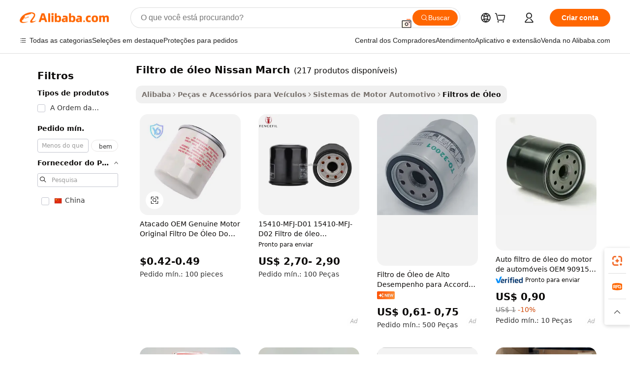

--- FILE ---
content_type: text/html;charset=UTF-8
request_url: https://portuguese.alibaba.com/g/nissan-march-oil-filter.html
body_size: 184831
content:

<!-- screen_content -->

    <!-- tangram:5410 begin-->
    <!-- tangram:529998 begin-->
    
<!DOCTYPE html>
<html lang="pt" dir="ltr">
  <head>
        <script>
      window.__BB = {
        scene: window.__bb_scene || 'traffic-free-goods'
      };
      window.__BB.BB_CWV_IGNORE = {
          lcp_element: ['#icbu-buyer-pc-top-banner'],
          lcp_url: [],
        };
      window._timing = {}
      window._timing.first_start = Date.now();
      window.needLoginInspiration = Boolean(false);
      // 变量用于标记页面首次可见时间
      let firstVisibleTime = null;
      if (typeof document.hidden !== 'undefined') {
        // 页面首次加载时直接统计
        if (!document.hidden) {
          firstVisibleTime = Date.now();
          window.__BB_timex = 1
        } else {
          // 页面不可见时监听 visibilitychange 事件
          document.addEventListener('visibilitychange', () => {
            if (!document.hidden) {
              firstVisibleTime = Date.now();
              window.__BB_timex = firstVisibleTime - window.performance.timing.navigationStart
              window.__BB.firstVisibleTime = window.__BB_timex
              console.log("Page became visible after "+ window.__BB_timex + " ms");
            }
          }, { once: true });  // 确保只触发一次
        }
      } else {
        console.warn('Page Visibility API is not supported in this browser.');
      }
    </script>
        <meta name="data-spm" content="a2700">
        <meta name="aplus-xplug" content="NONE">
        <meta name="aplus-icbu-disable-umid" content="1">
        <meta name="google-translate-customization" content="9de59014edaf3b99-22e1cf3b5ca21786-g00bb439a5e9e5f8f-f">
    <meta name="yandex-verification" content="25a76ba8e4443bb3" />
    <meta name="msvalidate.01" content="E3FBF0E89B724C30844BF17C59608E8F" />
    <meta name="viewport" content="width=device-width, initial-scale=1.0, maximum-scale=5.0, user-scalable=yes">
        <link rel="preconnect" href="https://s.alicdn.com/" crossorigin>
    <link rel="dns-prefetch" href="https://s.alicdn.com">
                        <link rel="preload" href="https://s.alicdn.com/@g/alilog/??aplus_plugin_icbufront/index.js,mlog/aplus_v2.js" as="script">
        <link rel="preload" href="https://s.alicdn.com/@img/imgextra/i2/O1CN0153JdbU26g4bILVOyC_!!6000000007690-2-tps-418-58.png" as="image">
        <script>
            window.__APLUS_ABRATE__ = {
        perf_group: 'base64cached',
        scene: "traffic-free-goods",
      };
    </script>
    <meta name="aplus-mmstat-timeout" content="15000">
        <meta content="text/html; charset=utf-8" http-equiv="Content-Type">
          <title>Filtros de Óleo Nissan March - Alta Qualidade e Atacado Disponível</title>
      <meta name="keywords" content="oil filter,plate and frame oil filter,toyota oil filter">
      <meta name="description" content="Encontre filtro de óleo Nissan March de alta qualidade para o seu veículo. Fornecedor atacadista de filtros OEM e pós-venda para vários modelos Nissan. Desempenho confiável.">
            <meta name="pagetiming-rate" content="9">
      <meta name="pagetiming-resource-rate" content="4">
                    <link rel="canonical" href="https://portuguese.alibaba.com/g/nissan-march-oil-filter.html">
                              <link rel="alternate" hreflang="fr" href="https://french.alibaba.com/g/nissan-march-oil-filter.html">
                  <link rel="alternate" hreflang="de" href="https://german.alibaba.com/g/nissan-march-oil-filter.html">
                  <link rel="alternate" hreflang="pt" href="https://portuguese.alibaba.com/g/nissan-march-oil-filter.html">
                  <link rel="alternate" hreflang="it" href="https://italian.alibaba.com/g/nissan-march-oil-filter.html">
                  <link rel="alternate" hreflang="es" href="https://spanish.alibaba.com/g/nissan-march-oil-filter.html">
                  <link rel="alternate" hreflang="ru" href="https://russian.alibaba.com/g/nissan-march-oil-filter.html">
                  <link rel="alternate" hreflang="ko" href="https://korean.alibaba.com/g/nissan-march-oil-filter.html">
                  <link rel="alternate" hreflang="ar" href="https://arabic.alibaba.com/g/nissan-march-oil-filter.html">
                  <link rel="alternate" hreflang="ja" href="https://japanese.alibaba.com/g/nissan-march-oil-filter.html">
                  <link rel="alternate" hreflang="tr" href="https://turkish.alibaba.com/g/nissan-march-oil-filter.html">
                  <link rel="alternate" hreflang="th" href="https://thai.alibaba.com/g/nissan-march-oil-filter.html">
                  <link rel="alternate" hreflang="vi" href="https://vietnamese.alibaba.com/g/nissan-march-oil-filter.html">
                  <link rel="alternate" hreflang="nl" href="https://dutch.alibaba.com/g/nissan-march-oil-filter.html">
                  <link rel="alternate" hreflang="he" href="https://hebrew.alibaba.com/g/nissan-march-oil-filter.html">
                  <link rel="alternate" hreflang="id" href="https://indonesian.alibaba.com/g/nissan-march-oil-filter.html">
                  <link rel="alternate" hreflang="hi" href="https://hindi.alibaba.com/g/nissan-march-oil-filter.html">
                  <link rel="alternate" hreflang="en" href="https://www.alibaba.com/showroom/nissan-march-oil-filter.html">
                  <link rel="alternate" hreflang="zh" href="https://chinese.alibaba.com/g/nissan-march-oil-filter.html">
                  <link rel="alternate" hreflang="x-default" href="https://www.alibaba.com/showroom/nissan-march-oil-filter.html">
                                        <script>
      // Aplus 配置自动打点
      var queue = window.goldlog_queue || (window.goldlog_queue = []);
      var tags = ["button", "a", "div", "span", "i", "svg", "input", "li", "tr"];
      queue.push(
        {
          action: 'goldlog.appendMetaInfo',
          arguments: [
            'aplus-auto-exp',
            [
              {
                logkey: '/sc.ug_msite.new_product_exp',
                cssSelector: '[data-spm-exp]',
                props: ["data-spm-exp"],
              },
              {
                logkey: '/sc.ug_pc.seolist_product_exp',
                cssSelector: '.traffic-card-gallery',
                props: ["data-spm-exp"],
              }
            ]
          ]
        }
      )
      queue.push({
        action: 'goldlog.setMetaInfo',
        arguments: ['aplus-auto-clk', JSON.stringify(tags.map(tag =>({
          "logkey": "/sc.ug_msite.new_product_clk",
          tag,
          "filter": "data-spm-clk",
          "props": ["data-spm-clk"]
        })))],
      });
    </script>
  </head>
  <div id="icbu-header"><div id="the-new-header" data-version="4.4.0" data-tnh-auto-exp="tnh-expose" data-scenes="search-products" style="position: relative;background-color: #fff;border-bottom: 1px solid #ddd;box-sizing: border-box; font-family:Inter,SF Pro Text,Roboto,Helvetica Neue,Helvetica,Tahoma,Arial,PingFang SC,Microsoft YaHei;"><div style="display: flex;align-items:center;height: 72px;min-width: 1200px;max-width: 1580px;margin: 0 auto;padding: 0 40px;box-sizing: border-box;"><img style="height: 29px; width: 209px;" src="https://s.alicdn.com/@img/imgextra/i2/O1CN0153JdbU26g4bILVOyC_!!6000000007690-2-tps-418-58.png" alt="" /></div><div style="min-width: 1200px;max-width: 1580px;margin: 0 auto;overflow: hidden;font-size: 14px;display: flex;justify-content: space-between;padding: 0 40px;box-sizing: border-box;"><div style="display: flex; align-items: center; justify-content: space-between"><div style="position: relative; height: 36px; padding: 0 28px 0 20px">All categories</div><div style="position: relative; height: 36px; padding-right: 28px">Featured selections</div><div style="position: relative; height: 36px">Trade Assurance</div></div><div style="display: flex; align-items: center; justify-content: space-between"><div style="position: relative; height: 36px; padding-right: 28px">Buyer Central</div><div style="position: relative; height: 36px; padding-right: 28px">Help Center</div><div style="position: relative; height: 36px; padding-right: 28px">Get the app</div><div style="position: relative; height: 36px">Become a supplier</div></div></div></div></div></div>
  <body data-spm="7724857" style="min-height: calc(100vh + 1px)"><script 
id="beacon-aplus"   
src="//s.alicdn.com/@g/alilog/??aplus_plugin_icbufront/index.js,mlog/aplus_v2.js"
exparams="aplus=async&userid=&aplus&ali_beacon_id=&ali_apache_id=&ali_apache_track=&ali_apache_tracktmp=&eagleeye_traceid=2101fbdf17690678676251344e0eee&ip=13%2e59%2e180%2e219&dmtrack_c={ali%5fresin%5ftrace%3dse%5frst%3dnull%7csp%5fviewtype%3dY%7cset%3d3%7cser%3d1007%7cpageId%3d3c25a9cbe14644e293952131a3410c47%7cm%5fpageid%3dnull%7cpvmi%3d9a97de28b17f49ea821f1026a5bb00a1%7csek%5fsepd%3dfiltro%2bde%2b%25C3%25B3leo%2bNissan%2bMarch%7csek%3dnissan%2bmarch%2boil%2bfilter%7cse%5fpn%3d1%7cp4pid%3d21bb1a08%2d73f2%2d434c%2dbcdd%2dcb5f466ff3e8%7csclkid%3dnull%7cforecast%5fpost%5fcate%3dnull%7cseo%5fnew%5fuser%5fflag%3dfalse%7ccategoryId%3d127726268%7cseo%5fsearch%5fmodel%5fupgrade%5fv2%3d2025070801%7cseo%5fmodule%5fcard%5f20240624%3d202406242%7clong%5ftext%5fgoogle%5ftranslate%5fv2%3d2407142%7cseo%5fcontent%5ftd%5fbottom%5ftext%5fupdate%5fkey%3d2025070801%7cseo%5fsearch%5fmodel%5fupgrade%5fv3%3d2025072201%7cdamo%5falt%5freplace%3d2485818%7cseo%5fsearch%5fmodel%5fmulti%5fupgrade%5fv3%3d2025081101%7cwap%5fcross%3d2007659%7cwap%5fcs%5faction%3d2005494%7cAPP%5fVisitor%5fActive%3d26705%7cseo%5fshowroom%5fgoods%5fmix%3d2005244%7cseo%5fdefault%5fcached%5flong%5ftext%5ffrom%5fnew%5fkeyword%5fstep%3d2024122502%7cshowroom%5fgeneral%5ftemplate%3d2005292%7cwap%5fcs%5ftext%3dnull%7cstructured%5fdata%3d2025052702%7cseo%5fmulti%5fstyle%5ftext%5fupdate%3d2511181%7cpc%5fnew%5fheader%3dnull%7cseo%5fmeta%5fcate%5ftemplate%5fv1%3d2025042401%7cseo%5fmeta%5ftd%5fsearch%5fkeyword%5fstep%5fv1%3d2025040999%7cshowroom%5fft%5flong%5ftext%5fbaks%3d80802%7cAPP%5fGrowing%5fBuyer%5fHigh%5fIntent%5fActive%3d25487%7cshowroom%5fpc%5fv2019%3d2104%7cAPP%5fProspecting%5fBuyer%3d26712%7ccache%5fcontrol%3dnull%7cAPP%5fChurned%5fCore%5fBuyer%3d25463%7cseo%5fdefault%5fcached%5flong%5ftext%5fstep%3d24110802%7camp%5flighthouse%5fscore%5fimage%3d19657%7cseo%5fft%5ftranslate%5fgemini%3d25012003%7cwap%5fnode%5fssr%3d2015725%7cdataphant%5fopen%3d27030%7clongtext%5fmulti%5fstyle%5fexpand%5frussian%3d2510142%7cseo%5flongtext%5fgoogle%5fdata%5fsection%3d25021702%7cindustry%5fpopular%5ffloor%3dnull%7cwap%5fad%5fgoods%5fproduct%5finterval%3dnull%7cseo%5fgoods%5fbootom%5fwholesale%5flink%3dnull%7cseo%5fmiddle%5fwholesale%5flink%3d2486164%7cseo%5fkeyword%5faatest%3d17%7cft%5flong%5ftext%5fenpand%5fstep2%3d121602%7cseo%5fft%5flongtext%5fexpand%5fstep3%3d25012102%7cseo%5fwap%5fheadercard%3d2006288%7cAPP%5fChurned%5fInactive%5fVisitor%3d25497%7cAPP%5fGrowing%5fBuyer%5fHigh%5fIntent%5fInactive%3d25484%7cseo%5fmeta%5ftd%5fmulti%5fkey%3d2025061801%7ctop%5frecommend%5f20250120%3d202501201%7clongtext%5fmulti%5fstyle%5fexpand%5ffrench%5fcopy%3d25091802%7clongtext%5fmulti%5fstyle%5fexpand%5ffrench%5fcopy%5fcopy%3d25092502%7clong%5ftext%5fpaa%3d220901%7cseo%5ffloor%5fexp%3dnull%7cseo%5fshowroom%5falgo%5flink%3d17764%7cseo%5fmeta%5ftd%5faib%5fgeneral%5fkey%3d2025091901%7ccountry%5findustry%3d202311033%7cpc%5ffree%5fswitchtosearch%3d2020529%7cshowroom%5fft%5flong%5ftext%5fenpand%5fstep1%3d101102%7cseo%5fshowroom%5fnorel%3dnull%7cplp%5fstyle%5f25%5fpc%3d202505222%7cseo%5fggs%5flayer%3d10010%7cquery%5fmutil%5flang%5ftranslate%3d2025060300%7cAPP%5fChurned%5fBuyer%3d25468%7cstream%5frender%5fperf%5fopt%3d2309181%7cwap%5fgoods%3d2007383%7cseo%5fshowroom%5fsimilar%5f20240614%3d202406142%7cchinese%5fopen%3d6307%7cquery%5fgpt%5ftranslate%3d20240820%7cad%5fproduct%5finterval%3dnull%7camp%5fto%5fpwa%3d2007359%7cplp%5faib%5fmulti%5fai%5fmeta%3d20250401%7cwap%5fsupplier%5fcontent%3dnull%7cpc%5ffree%5frefactoring%3d20220315%7csso%5foem%5ffloor%3d30031%7cAPP%5fGrowing%5fBuyer%5fInactive%3d25476%7cseo%5fpc%5fnew%5fview%5f20240807%3d202408072%7cseo%5fbottom%5ftext%5fentity%5fkey%5fcopy%3d2025062400%7cstream%5frender%3d433763%7cseo%5fmodule%5fcard%5f20240424%3d202404241%7cseo%5ftitle%5freplace%5f20191226%3d5841%7clongtext%5fmulti%5fstyle%5fexpand%3d25090802%7cgoogleweblight%3d6516%7clighthouse%5fbase64%3d2005760%7cAPP%5fProspecting%5fBuyer%5fActive%3d26719%7cad%5fgoods%5fproduct%5finterval%3dnull%7cseo%5fbottom%5fdeep%5fextend%5fkw%5fkey%3d2025071101%7clongtext%5fmulti%5fstyle%5fexpand%5fturkish%3d25102801%7cilink%5fuv%3d20240911%7cwap%5flist%5fwakeup%3d2005832%7ctpp%5fcrosslink%5fpc%3d20205311%7cseo%5ftop%5fbooth%3d18501%7cAPP%5fGrowing%5fBuyer%5fLess%5fActive%3d25472%7cseo%5fsearch%5fmodel%5fupgrade%5frank%3d2025092401%7cgoodslayer%3d7977%7cft%5flong%5ftext%5ftranslate%5fexpand%5fstep1%3d24110802%7cseo%5fheaderstyle%5ftraffic%5fkey%5fv1%3d2025072100%7ccrosslink%5fswitch%3d2008141%7cp4p%5foutline%3d20240328%7cseo%5fmeta%5ftd%5faib%5fv2%5fkey%3d2025091801%7crts%5fmulti%3d2008404%7cseo%5fad%5foptimization%5fkey%5fv2%3d2025072301%7cAPP%5fVisitor%5fLess%5fActive%3d26698%7cseo%5fsearch%5franker%5fid%3d2025112400%7cplp%5fstyle%5f25%3d202505192%7ccdn%5fvm%3d2007368%7cwap%5fad%5fproduct%5finterval%3dnull%7cseo%5fsearch%5fmodel%5fmulti%5fupgrade%5frank%3d2025092401%7cpc%5fcard%5fshare%3d2025081201%7cAPP%5fGrowing%5fBuyer%5fHigh%5fIntent%5fLess%5fActive%3d25480%7cgoods%5ftitle%5fsubstitute%3d9618%7cwap%5fscreen%5fexp%3d2025081400%7creact%5fheader%5ftest%3d202502182%7cpc%5fcs%5fcolor%3dnull%7cshowroom%5fft%5flong%5ftext%5ftest%3d72502%7cone%5ftap%5flogin%5fABTest%3d202308153%7cseo%5fhyh%5fshow%5ftags%3dnull%7cplp%5fstructured%5fdata%3d2508182%7cguide%5fdelete%3d2008526%7cseo%5findustry%5ftemplate%3dnull%7cseo%5fmeta%5ftd%5fmulti%5fes%5fkey%3d2025073101%7cseo%5fshowroom%5fdata%5fmix%3d19888%7csso%5ftop%5franking%5ffloor%3d20031%7cseo%5ftd%5fdeep%5fupgrade%5fkey%5fv3%3d2025081101%7cwap%5fue%5fone%3d2025111401%7cshowroom%5fto%5frts%5flink%3d2008480%7ccountrysearch%5ftest%3dnull%7cchannel%5famp%5fto%5fpwa%3dnull%7cseo%5fmulti%5fstyles%5flong%5ftext%3d2503172%7cseo%5fmeta%5ftext%5fmutli%5fcate%5ftemplate%5fv1%3d2025080801%7cseo%5fdefault%5fcached%5fmutil%5flong%5ftext%5fstep%3d24110436%7cseo%5faction%5fpoint%5ftype%3d22823%7cseo%5faib%5ftd%5flaunch%5f20240828%5fcopy%3d202408282%7cseo%5fshowroom%5fwholesale%5flink%3d2486142%7cseo%5fperf%5fimprove%3d2023999%7cseo%5fwap%5flist%5fbounce%5f01%3d2063%7cseo%5fwap%5flist%5fbounce%5f02%3d2128%7cAPP%5fGrowing%5fBuyer%5fActive%3d25492%7cvideolayer%3d7105%7cvideo%5fplay%3d2006036%7cAPP%5fChurned%5fMember%5fInactive%3d25501%7cseo%5fgoogle%5fnew%5fstruct%3d438326%7cicbu%5falgo%5fp4p%5fseo%5fad%3d2025072301%7ctpp%5ftrace%3dseoKeyword%2dseoKeyword%5fv3%2dproduct%2dPRODUCT%5fFAIL}&pageid=0d3bb4db2101e5c21769067867&hn=ensearchweb033001229194%2erg%2dus%2deast%2eus44&asid=AQAAAABb1XFplxcKZwAAAADKuFys4RTc/w==&treq=&tres=" async>
</script>
            <style>body{background-color:white;}.no-scrollbar.il-sticky.il-top-0.il-max-h-\[100vh\].il-w-\[200px\].il-flex-shrink-0.il-flex-grow-0.il-overflow-y-scroll{background-color:#FFF;padding-left:12px}</style>
                    <!-- tangram:530006 begin-->
<!--  -->
 <style>
   @keyframes il-spin {
     to {
       transform: rotate(360deg);
     }
   }
   @keyframes il-pulse {
     50% {
       opacity: 0.5;
     }
   }
   .traffic-card-gallery {display: flex;position: relative;flex-direction: column;justify-content: flex-start;border-radius: 0.5rem;background-color: #fff;padding: 0.5rem 0.5rem 1rem;overflow: hidden;font-size: 0.75rem;line-height: 1rem;}
   .traffic-card-list {display: flex;position: relative;flex-direction: row;justify-content: flex-start;border-bottom-width: 1px;background-color: #fff;padding: 1rem;height: 292px;overflow: hidden;font-size: 0.75rem;line-height: 1rem;}
   .product-price {
     b {
       font-size: 22px;
     }
   }
   .skel-loading {
       animation: il-pulse 2s cubic-bezier(0.4, 0, 0.6, 1) infinite;background-color: hsl(60, 4.8%, 95.9%);
   }
 </style>
<div id="first-cached-card">
  <div style="box-sizing:border-box;display: flex;position: absolute;left: 0;right: 0;margin: 0 auto;z-index: 1;min-width: 1200px;max-width: 1580px;padding: 0.75rem 3.25rem 0;pointer-events: none;">
    <!--页面左侧区域-->
    <div style="width: 200px;padding-top: 1rem;padding-left:12px; background-color: #fff;border-radius: 0.25rem">
      <div class="skel-loading" style="height: 1.5rem;width: 50%;border-radius: 0.25rem;"></div>
      <div style="margin-top: 1rem;margin-bottom: 1rem;">
        <div class="skel-loading" style="height: 1rem;width: calc(100% * 5 / 6);"></div>
        <div
          class="skel-loading"
          style="margin-top: 1rem;height: 1rem;width: calc(100% * 8 / 12);"
        ></div>
        <div class="skel-loading" style="margin-top: 1rem;height: 1rem;width: 75%;"></div>
        <div
          class="skel-loading"
          style="margin-top: 1rem;height: 1rem;width: calc(100% * 7 / 12);"
        ></div>
      </div>
      <div class="skel-loading" style="height: 1.5rem;width: 50%;border-radius: 0.25rem;"></div>
      <div style="margin-top: 1rem;margin-bottom: 1rem;">
        <div class="skel-loading" style="height: 1rem;width: calc(100% * 5 / 6);"></div>
        <div
          class="skel-loading"
          style="margin-top: 1rem;height: 1rem;width: calc(100% * 8 / 12);"
        ></div>
        <div class="skel-loading" style="margin-top: 1rem;height: 1rem;width: 75%;"></div>
        <div
          class="skel-loading"
          style="margin-top: 1rem;height: 1rem;width: calc(100% * 7 / 12);"
        ></div>
      </div>
      <div class="skel-loading" style="height: 1.5rem;width: 50%;border-radius: 0.25rem;"></div>
      <div style="margin-top: 1rem;margin-bottom: 1rem;">
        <div class="skel-loading" style="height: 1rem;width: calc(100% * 5 / 6);"></div>
        <div
          class="skel-loading"
          style="margin-top: 1rem;height: 1rem;width: calc(100% * 8 / 12);"
        ></div>
        <div class="skel-loading" style="margin-top: 1rem;height: 1rem;width: 75%;"></div>
        <div
          class="skel-loading"
          style="margin-top: 1rem;height: 1rem;width: calc(100% * 7 / 12);"
        ></div>
      </div>
      <div class="skel-loading" style="height: 1.5rem;width: 50%;border-radius: 0.25rem;"></div>
      <div style="margin-top: 1rem;margin-bottom: 1rem;">
        <div class="skel-loading" style="height: 1rem;width: calc(100% * 5 / 6);"></div>
        <div
          class="skel-loading"
          style="margin-top: 1rem;height: 1rem;width: calc(100% * 8 / 12);"
        ></div>
        <div class="skel-loading" style="margin-top: 1rem;height: 1rem;width: 75%;"></div>
        <div
          class="skel-loading"
          style="margin-top: 1rem;height: 1rem;width: calc(100% * 7 / 12);"
        ></div>
      </div>
      <div class="skel-loading" style="height: 1.5rem;width: 50%;border-radius: 0.25rem;"></div>
      <div style="margin-top: 1rem;margin-bottom: 1rem;">
        <div class="skel-loading" style="height: 1rem;width: calc(100% * 5 / 6);"></div>
        <div
          class="skel-loading"
          style="margin-top: 1rem;height: 1rem;width: calc(100% * 8 / 12);"
        ></div>
        <div class="skel-loading" style="margin-top: 1rem;height: 1rem;width: 75%;"></div>
        <div
          class="skel-loading"
          style="margin-top: 1rem;height: 1rem;width: calc(100% * 7 / 12);"
        ></div>
      </div>
      <div class="skel-loading" style="height: 1.5rem;width: 50%;border-radius: 0.25rem;"></div>
      <div style="margin-top: 1rem;margin-bottom: 1rem;">
        <div class="skel-loading" style="height: 1rem;width: calc(100% * 5 / 6);"></div>
        <div
          class="skel-loading"
          style="margin-top: 1rem;height: 1rem;width: calc(100% * 8 / 12);"
        ></div>
        <div class="skel-loading" style="margin-top: 1rem;height: 1rem;width: 75%;"></div>
        <div
          class="skel-loading"
          style="margin-top: 1rem;height: 1rem;width: calc(100% * 7 / 12);"
        ></div>
      </div>
    </div>
    <!--页面主体区域-->
    <div style="flex: 1 1 0%; overflow: hidden;padding: 0.5rem 0.5rem 0.5rem 1.5rem">
      <div style="height: 1.25rem;margin-bottom: 1rem;"></div>
      <!-- keywords -->
      <div style="margin-bottom: 1rem;height: 1.75rem;font-weight: 700;font-size: 1.25rem;line-height: 1.75rem;"></div>
      <!-- longtext -->
            <div style="width: calc(25% - 0.9rem);pointer-events: auto">
        <div class="traffic-card-gallery">
          <!-- ProductImage -->
          <a href="//www.alibaba.com/product-detail/Wholesale-OEM-Genuine-Engine-Original-Car_1601594664500.html?from=SEO" target="_blank" style="position: relative;margin-bottom: 0.5rem;aspect-ratio: 1;overflow: hidden;border-radius: 0.5rem;">
            <div style="display: flex; overflow: hidden">
              <div style="position: relative;margin: 0;width: 100%;min-width: 0;flex-shrink: 0;flex-grow: 0;flex-basis: 100%;padding: 0;">
                <img style="position: relative; aspect-ratio: 1; width: 100%" src="[data-uri]" loading="eager" />
                <div style="position: absolute;left: 0;bottom: 0;right: 0;top: 0;background-color: #000;opacity: 0.05;"></div>
              </div>
            </div>
          </a>
          <div style="display: flex;flex: 1 1 0%;flex-direction: column;justify-content: space-between;">
            <div>
              <a class="skel-loading" style="margin-top: 0.5rem;display:inline-block;width:100%;height:1rem;" href="//www.alibaba.com/product-detail/Wholesale-OEM-Genuine-Engine-Original-Car_1601594664500.html" target="_blank"></a>
              <a class="skel-loading" style="margin-top: 0.125rem;display:inline-block;width:100%;height:1rem;" href="//www.alibaba.com/product-detail/Wholesale-OEM-Genuine-Engine-Original-Car_1601594664500.html" target="_blank"></a>
              <div class="skel-loading" style="margin-top: 0.25rem;height:1.625rem;width:75%"></div>
              <div class="skel-loading" style="margin-top: 0.5rem;height: 1rem;width:50%"></div>
              <div class="skel-loading" style="margin-top:0.25rem;height:1rem;width:25%"></div>
            </div>
          </div>

        </div>
      </div>

    </div>
  </div>
</div>
<!-- tangram:530006 end-->
            <style>.component-left-filter-callback{display:flex;position:relative;margin-top:10px;height:1200px}.component-left-filter-callback img{width:200px}.component-left-filter-callback i{position:absolute;top:5%;left:50%}.related-search-wrapper{padding:.5rem;--tw-bg-opacity: 1;background-color:#fff;background-color:rgba(255,255,255,var(--tw-bg-opacity, 1));border-width:1px;border-color:var(--input)}.related-search-wrapper .related-search-box{margin:12px 16px}.related-search-wrapper .related-search-box .related-search-title{display:inline;float:start;color:#666;word-wrap:break-word;margin-right:12px;width:13%}.related-search-wrapper .related-search-box .related-search-content{display:flex;flex-wrap:wrap}.related-search-wrapper .related-search-box .related-search-content .related-search-link{margin-right:12px;width:23%;overflow:hidden;color:#666;text-overflow:ellipsis;white-space:nowrap}.product-title img{margin-right:.5rem;display:inline-block;height:1rem;vertical-align:sub}.product-price b{font-size:22px}.similar-icon{position:absolute;bottom:12px;z-index:2;right:12px}.rfq-card{display:inline-block;position:relative;box-sizing:border-box;margin-bottom:36px}.rfq-card .rfq-card-content{display:flex;position:relative;flex-direction:column;align-items:flex-start;background-size:cover;background-color:#fff;padding:12px;width:100%;height:100%}.rfq-card .rfq-card-content .rfq-card-icon{margin-top:50px}.rfq-card .rfq-card-content .rfq-card-icon img{width:45px}.rfq-card .rfq-card-content .rfq-card-top-title{margin-top:14px;color:#222;font-weight:400;font-size:16px}.rfq-card .rfq-card-content .rfq-card-title{margin-top:24px;color:#333;font-weight:800;font-size:20px}.rfq-card .rfq-card-content .rfq-card-input-box{margin-top:24px;width:100%}.rfq-card .rfq-card-content .rfq-card-input-box textarea{box-sizing:border-box;border:1px solid #ddd;border-radius:4px;background-color:#fff;padding:9px 12px;width:100%;height:88px;resize:none;color:#666;font-weight:400;font-size:13px;font-family:inherit}.rfq-card .rfq-card-content .rfq-card-button{margin-top:24px;border:1px solid #666;border-radius:16px;background-color:#fff;width:67%;color:#000;font-weight:700;font-size:14px;line-height:30px;text-align:center}[data-modulename^=ProductList-] div{contain-intrinsic-size:auto 500px}.traffic-card-gallery:hover{--tw-shadow: 0px 2px 6px 2px rgba(0,0,0,.12157);--tw-shadow-colored: 0px 2px 6px 2px var(--tw-shadow-color);box-shadow:0 0 #0000,0 0 #0000,0 2px 6px 2px #0000001f;box-shadow:var(--tw-ring-offset-shadow, 0 0 rgba(0,0,0,0)),var(--tw-ring-shadow, 0 0 rgba(0,0,0,0)),var(--tw-shadow);z-index:10}.traffic-card-gallery{position:relative;display:flex;flex-direction:column;justify-content:flex-start;overflow:hidden;border-radius:.75rem;--tw-bg-opacity: 1;background-color:#fff;background-color:rgba(255,255,255,var(--tw-bg-opacity, 1));padding:.5rem;font-size:.75rem;line-height:1rem}.traffic-card-list{position:relative;display:flex;height:292px;flex-direction:row;justify-content:flex-start;overflow:hidden;border-bottom-width:1px;--tw-bg-opacity: 1;background-color:#fff;background-color:rgba(255,255,255,var(--tw-bg-opacity, 1));padding:1rem;font-size:.75rem;line-height:1rem}.traffic-card-g-industry:hover{--tw-shadow: 0 0 10px rgba(0,0,0,.1);--tw-shadow-colored: 0 0 10px var(--tw-shadow-color);box-shadow:0 0 #0000,0 0 #0000,0 0 10px #0000001a;box-shadow:var(--tw-ring-offset-shadow, 0 0 rgba(0,0,0,0)),var(--tw-ring-shadow, 0 0 rgba(0,0,0,0)),var(--tw-shadow)}.traffic-card-g-industry{position:relative;border-radius:var(--radius);--tw-bg-opacity: 1;background-color:#fff;background-color:rgba(255,255,255,var(--tw-bg-opacity, 1));padding:1.25rem .75rem .75rem;font-size:.875rem;line-height:1.25rem}.module-filter-section-wrapper{max-height:none!important;overflow-x:hidden}*,:before,:after{--tw-border-spacing-x: 0;--tw-border-spacing-y: 0;--tw-translate-x: 0;--tw-translate-y: 0;--tw-rotate: 0;--tw-skew-x: 0;--tw-skew-y: 0;--tw-scale-x: 1;--tw-scale-y: 1;--tw-pan-x: ;--tw-pan-y: ;--tw-pinch-zoom: ;--tw-scroll-snap-strictness: proximity;--tw-gradient-from-position: ;--tw-gradient-via-position: ;--tw-gradient-to-position: ;--tw-ordinal: ;--tw-slashed-zero: ;--tw-numeric-figure: ;--tw-numeric-spacing: ;--tw-numeric-fraction: ;--tw-ring-inset: ;--tw-ring-offset-width: 0px;--tw-ring-offset-color: #fff;--tw-ring-color: rgba(59, 130, 246, .5);--tw-ring-offset-shadow: 0 0 rgba(0,0,0,0);--tw-ring-shadow: 0 0 rgba(0,0,0,0);--tw-shadow: 0 0 rgba(0,0,0,0);--tw-shadow-colored: 0 0 rgba(0,0,0,0);--tw-blur: ;--tw-brightness: ;--tw-contrast: ;--tw-grayscale: ;--tw-hue-rotate: ;--tw-invert: ;--tw-saturate: ;--tw-sepia: ;--tw-drop-shadow: ;--tw-backdrop-blur: ;--tw-backdrop-brightness: ;--tw-backdrop-contrast: ;--tw-backdrop-grayscale: ;--tw-backdrop-hue-rotate: ;--tw-backdrop-invert: ;--tw-backdrop-opacity: ;--tw-backdrop-saturate: ;--tw-backdrop-sepia: ;--tw-contain-size: ;--tw-contain-layout: ;--tw-contain-paint: ;--tw-contain-style: }::backdrop{--tw-border-spacing-x: 0;--tw-border-spacing-y: 0;--tw-translate-x: 0;--tw-translate-y: 0;--tw-rotate: 0;--tw-skew-x: 0;--tw-skew-y: 0;--tw-scale-x: 1;--tw-scale-y: 1;--tw-pan-x: ;--tw-pan-y: ;--tw-pinch-zoom: ;--tw-scroll-snap-strictness: proximity;--tw-gradient-from-position: ;--tw-gradient-via-position: ;--tw-gradient-to-position: ;--tw-ordinal: ;--tw-slashed-zero: ;--tw-numeric-figure: ;--tw-numeric-spacing: ;--tw-numeric-fraction: ;--tw-ring-inset: ;--tw-ring-offset-width: 0px;--tw-ring-offset-color: #fff;--tw-ring-color: rgba(59, 130, 246, .5);--tw-ring-offset-shadow: 0 0 rgba(0,0,0,0);--tw-ring-shadow: 0 0 rgba(0,0,0,0);--tw-shadow: 0 0 rgba(0,0,0,0);--tw-shadow-colored: 0 0 rgba(0,0,0,0);--tw-blur: ;--tw-brightness: ;--tw-contrast: ;--tw-grayscale: ;--tw-hue-rotate: ;--tw-invert: ;--tw-saturate: ;--tw-sepia: ;--tw-drop-shadow: ;--tw-backdrop-blur: ;--tw-backdrop-brightness: ;--tw-backdrop-contrast: ;--tw-backdrop-grayscale: ;--tw-backdrop-hue-rotate: ;--tw-backdrop-invert: ;--tw-backdrop-opacity: ;--tw-backdrop-saturate: ;--tw-backdrop-sepia: ;--tw-contain-size: ;--tw-contain-layout: ;--tw-contain-paint: ;--tw-contain-style: }*,:before,:after{box-sizing:border-box;border-width:0;border-style:solid;border-color:#e5e7eb}:before,:after{--tw-content: ""}html,:host{line-height:1.5;-webkit-text-size-adjust:100%;-moz-tab-size:4;-o-tab-size:4;tab-size:4;font-family:ui-sans-serif,system-ui,-apple-system,Segoe UI,Roboto,Ubuntu,Cantarell,Noto Sans,sans-serif,"Apple Color Emoji","Segoe UI Emoji",Segoe UI Symbol,"Noto Color Emoji";font-feature-settings:normal;font-variation-settings:normal;-webkit-tap-highlight-color:transparent}body{margin:0;line-height:inherit}hr{height:0;color:inherit;border-top-width:1px}abbr:where([title]){text-decoration:underline;-webkit-text-decoration:underline dotted;text-decoration:underline dotted}h1,h2,h3,h4,h5,h6{font-size:inherit;font-weight:inherit}a{color:inherit;text-decoration:inherit}b,strong{font-weight:bolder}code,kbd,samp,pre{font-family:ui-monospace,SFMono-Regular,Menlo,Monaco,Consolas,Liberation Mono,Courier New,monospace;font-feature-settings:normal;font-variation-settings:normal;font-size:1em}small{font-size:80%}sub,sup{font-size:75%;line-height:0;position:relative;vertical-align:baseline}sub{bottom:-.25em}sup{top:-.5em}table{text-indent:0;border-color:inherit;border-collapse:collapse}button,input,optgroup,select,textarea{font-family:inherit;font-feature-settings:inherit;font-variation-settings:inherit;font-size:100%;font-weight:inherit;line-height:inherit;letter-spacing:inherit;color:inherit;margin:0;padding:0}button,select{text-transform:none}button,input:where([type=button]),input:where([type=reset]),input:where([type=submit]){-webkit-appearance:button;background-color:transparent;background-image:none}:-moz-focusring{outline:auto}:-moz-ui-invalid{box-shadow:none}progress{vertical-align:baseline}::-webkit-inner-spin-button,::-webkit-outer-spin-button{height:auto}[type=search]{-webkit-appearance:textfield;outline-offset:-2px}::-webkit-search-decoration{-webkit-appearance:none}::-webkit-file-upload-button{-webkit-appearance:button;font:inherit}summary{display:list-item}blockquote,dl,dd,h1,h2,h3,h4,h5,h6,hr,figure,p,pre{margin:0}fieldset{margin:0;padding:0}legend{padding:0}ol,ul,menu{list-style:none;margin:0;padding:0}dialog{padding:0}textarea{resize:vertical}input::-moz-placeholder,textarea::-moz-placeholder{opacity:1;color:#9ca3af}input::placeholder,textarea::placeholder{opacity:1;color:#9ca3af}button,[role=button]{cursor:pointer}:disabled{cursor:default}img,svg,video,canvas,audio,iframe,embed,object{display:block;vertical-align:middle}img,video{max-width:100%;height:auto}[hidden]:where(:not([hidden=until-found])){display:none}:root{--background: hsl(0, 0%, 100%);--foreground: hsl(20, 14.3%, 4.1%);--card: hsl(0, 0%, 100%);--card-foreground: hsl(20, 14.3%, 4.1%);--popover: hsl(0, 0%, 100%);--popover-foreground: hsl(20, 14.3%, 4.1%);--primary: hsl(24, 100%, 50%);--primary-foreground: hsl(60, 9.1%, 97.8%);--secondary: hsl(60, 4.8%, 95.9%);--secondary-foreground: #333;--muted: hsl(60, 4.8%, 95.9%);--muted-foreground: hsl(25, 5.3%, 44.7%);--accent: hsl(60, 4.8%, 95.9%);--accent-foreground: hsl(24, 9.8%, 10%);--destructive: hsl(0, 84.2%, 60.2%);--destructive-foreground: hsl(60, 9.1%, 97.8%);--border: hsl(20, 5.9%, 90%);--input: hsl(20, 5.9%, 90%);--ring: hsl(24.6, 95%, 53.1%);--radius: 1rem}.dark{--background: hsl(20, 14.3%, 4.1%);--foreground: hsl(60, 9.1%, 97.8%);--card: hsl(20, 14.3%, 4.1%);--card-foreground: hsl(60, 9.1%, 97.8%);--popover: hsl(20, 14.3%, 4.1%);--popover-foreground: hsl(60, 9.1%, 97.8%);--primary: hsl(20.5, 90.2%, 48.2%);--primary-foreground: hsl(60, 9.1%, 97.8%);--secondary: hsl(12, 6.5%, 15.1%);--secondary-foreground: hsl(60, 9.1%, 97.8%);--muted: hsl(12, 6.5%, 15.1%);--muted-foreground: hsl(24, 5.4%, 63.9%);--accent: hsl(12, 6.5%, 15.1%);--accent-foreground: hsl(60, 9.1%, 97.8%);--destructive: hsl(0, 72.2%, 50.6%);--destructive-foreground: hsl(60, 9.1%, 97.8%);--border: hsl(12, 6.5%, 15.1%);--input: hsl(12, 6.5%, 15.1%);--ring: hsl(20.5, 90.2%, 48.2%)}*{border-color:#e7e5e4;border-color:var(--border)}body{background-color:#fff;background-color:var(--background);color:#0c0a09;color:var(--foreground)}.il-sr-only{position:absolute;width:1px;height:1px;padding:0;margin:-1px;overflow:hidden;clip:rect(0,0,0,0);white-space:nowrap;border-width:0}.il-invisible{visibility:hidden}.il-fixed{position:fixed}.il-absolute{position:absolute}.il-relative{position:relative}.il-sticky{position:sticky}.il-inset-0{inset:0}.il--bottom-12{bottom:-3rem}.il--top-12{top:-3rem}.il-bottom-0{bottom:0}.il-bottom-2{bottom:.5rem}.il-bottom-3{bottom:.75rem}.il-bottom-4{bottom:1rem}.il-end-0{right:0}.il-end-2{right:.5rem}.il-end-3{right:.75rem}.il-end-4{right:1rem}.il-left-0{left:0}.il-left-3{left:.75rem}.il-right-0{right:0}.il-right-2{right:.5rem}.il-right-3{right:.75rem}.il-start-0{left:0}.il-start-1\/2{left:50%}.il-start-2{left:.5rem}.il-start-3{left:.75rem}.il-start-\[50\%\]{left:50%}.il-top-0{top:0}.il-top-1\/2{top:50%}.il-top-16{top:4rem}.il-top-4{top:1rem}.il-top-\[50\%\]{top:50%}.il-z-10{z-index:10}.il-z-50{z-index:50}.il-z-\[9999\]{z-index:9999}.il-col-span-4{grid-column:span 4 / span 4}.il-m-0{margin:0}.il-m-3{margin:.75rem}.il-m-auto{margin:auto}.il-mx-auto{margin-left:auto;margin-right:auto}.il-my-3{margin-top:.75rem;margin-bottom:.75rem}.il-my-5{margin-top:1.25rem;margin-bottom:1.25rem}.il-my-auto{margin-top:auto;margin-bottom:auto}.\!il-mb-4{margin-bottom:1rem!important}.il--mt-4{margin-top:-1rem}.il-mb-0{margin-bottom:0}.il-mb-1{margin-bottom:.25rem}.il-mb-2{margin-bottom:.5rem}.il-mb-3{margin-bottom:.75rem}.il-mb-4{margin-bottom:1rem}.il-mb-5{margin-bottom:1.25rem}.il-mb-6{margin-bottom:1.5rem}.il-mb-8{margin-bottom:2rem}.il-mb-\[-0\.75rem\]{margin-bottom:-.75rem}.il-mb-\[0\.125rem\]{margin-bottom:.125rem}.il-me-1{margin-right:.25rem}.il-me-2{margin-right:.5rem}.il-me-3{margin-right:.75rem}.il-me-auto{margin-right:auto}.il-mr-1{margin-right:.25rem}.il-mr-2{margin-right:.5rem}.il-ms-1{margin-left:.25rem}.il-ms-4{margin-left:1rem}.il-ms-5{margin-left:1.25rem}.il-ms-8{margin-left:2rem}.il-ms-\[\.375rem\]{margin-left:.375rem}.il-ms-auto{margin-left:auto}.il-mt-0{margin-top:0}.il-mt-0\.5{margin-top:.125rem}.il-mt-1{margin-top:.25rem}.il-mt-2{margin-top:.5rem}.il-mt-3{margin-top:.75rem}.il-mt-4{margin-top:1rem}.il-mt-6{margin-top:1.5rem}.il-line-clamp-1{overflow:hidden;display:-webkit-box;-webkit-box-orient:vertical;-webkit-line-clamp:1}.il-line-clamp-2{overflow:hidden;display:-webkit-box;-webkit-box-orient:vertical;-webkit-line-clamp:2}.il-line-clamp-6{overflow:hidden;display:-webkit-box;-webkit-box-orient:vertical;-webkit-line-clamp:6}.il-inline-block{display:inline-block}.il-inline{display:inline}.il-flex{display:flex}.il-inline-flex{display:inline-flex}.il-grid{display:grid}.il-aspect-square{aspect-ratio:1 / 1}.il-size-5{width:1.25rem;height:1.25rem}.il-h-1{height:.25rem}.il-h-10{height:2.5rem}.il-h-11{height:2.75rem}.il-h-20{height:5rem}.il-h-24{height:6rem}.il-h-3\.5{height:.875rem}.il-h-4{height:1rem}.il-h-40{height:10rem}.il-h-6{height:1.5rem}.il-h-8{height:2rem}.il-h-9{height:2.25rem}.il-h-\[150px\]{height:150px}.il-h-\[152px\]{height:152px}.il-h-\[18\.25rem\]{height:18.25rem}.il-h-\[292px\]{height:292px}.il-h-\[600px\]{height:600px}.il-h-auto{height:auto}.il-h-fit{height:-moz-fit-content;height:fit-content}.il-h-full{height:100%}.il-h-screen{height:100vh}.il-max-h-\[100vh\]{max-height:100vh}.il-w-1\/2{width:50%}.il-w-10{width:2.5rem}.il-w-10\/12{width:83.333333%}.il-w-4{width:1rem}.il-w-6{width:1.5rem}.il-w-64{width:16rem}.il-w-7\/12{width:58.333333%}.il-w-72{width:18rem}.il-w-8{width:2rem}.il-w-8\/12{width:66.666667%}.il-w-9{width:2.25rem}.il-w-9\/12{width:75%}.il-w-\[200px\]{width:200px}.il-w-\[84px\]{width:84px}.il-w-fit{width:-moz-fit-content;width:fit-content}.il-w-full{width:100%}.il-w-screen{width:100vw}.il-min-w-0{min-width:0px}.il-min-w-3{min-width:.75rem}.il-min-w-\[1200px\]{min-width:1200px}.il-max-w-\[1000px\]{max-width:1000px}.il-max-w-\[1580px\]{max-width:1580px}.il-max-w-full{max-width:100%}.il-max-w-lg{max-width:32rem}.il-flex-1{flex:1 1 0%}.il-flex-shrink-0,.il-shrink-0{flex-shrink:0}.il-flex-grow-0,.il-grow-0{flex-grow:0}.il-basis-24{flex-basis:6rem}.il-basis-full{flex-basis:100%}.il-origin-\[--radix-tooltip-content-transform-origin\]{transform-origin:var(--radix-tooltip-content-transform-origin)}.il--translate-x-1\/2{--tw-translate-x: -50%;transform:translate(-50%,var(--tw-translate-y)) rotate(var(--tw-rotate)) skew(var(--tw-skew-x)) skewY(var(--tw-skew-y)) scaleX(var(--tw-scale-x)) scaleY(var(--tw-scale-y));transform:translate(var(--tw-translate-x),var(--tw-translate-y)) rotate(var(--tw-rotate)) skew(var(--tw-skew-x)) skewY(var(--tw-skew-y)) scaleX(var(--tw-scale-x)) scaleY(var(--tw-scale-y))}.il--translate-y-1\/2{--tw-translate-y: -50%;transform:translate(var(--tw-translate-x),-50%) rotate(var(--tw-rotate)) skew(var(--tw-skew-x)) skewY(var(--tw-skew-y)) scaleX(var(--tw-scale-x)) scaleY(var(--tw-scale-y));transform:translate(var(--tw-translate-x),var(--tw-translate-y)) rotate(var(--tw-rotate)) skew(var(--tw-skew-x)) skewY(var(--tw-skew-y)) scaleX(var(--tw-scale-x)) scaleY(var(--tw-scale-y))}.il-translate-x-\[-50\%\]{--tw-translate-x: -50%;transform:translate(-50%,var(--tw-translate-y)) rotate(var(--tw-rotate)) skew(var(--tw-skew-x)) skewY(var(--tw-skew-y)) scaleX(var(--tw-scale-x)) scaleY(var(--tw-scale-y));transform:translate(var(--tw-translate-x),var(--tw-translate-y)) rotate(var(--tw-rotate)) skew(var(--tw-skew-x)) skewY(var(--tw-skew-y)) scaleX(var(--tw-scale-x)) scaleY(var(--tw-scale-y))}.il-translate-y-\[-50\%\]{--tw-translate-y: -50%;transform:translate(var(--tw-translate-x),-50%) rotate(var(--tw-rotate)) skew(var(--tw-skew-x)) skewY(var(--tw-skew-y)) scaleX(var(--tw-scale-x)) scaleY(var(--tw-scale-y));transform:translate(var(--tw-translate-x),var(--tw-translate-y)) rotate(var(--tw-rotate)) skew(var(--tw-skew-x)) skewY(var(--tw-skew-y)) scaleX(var(--tw-scale-x)) scaleY(var(--tw-scale-y))}.il-rotate-90{--tw-rotate: 90deg;transform:translate(var(--tw-translate-x),var(--tw-translate-y)) rotate(90deg) skew(var(--tw-skew-x)) skewY(var(--tw-skew-y)) scaleX(var(--tw-scale-x)) scaleY(var(--tw-scale-y));transform:translate(var(--tw-translate-x),var(--tw-translate-y)) rotate(var(--tw-rotate)) skew(var(--tw-skew-x)) skewY(var(--tw-skew-y)) scaleX(var(--tw-scale-x)) scaleY(var(--tw-scale-y))}@keyframes il-pulse{50%{opacity:.5}}.il-animate-pulse{animation:il-pulse 2s cubic-bezier(.4,0,.6,1) infinite}@keyframes il-spin{to{transform:rotate(360deg)}}.il-animate-spin{animation:il-spin 1s linear infinite}.il-cursor-pointer{cursor:pointer}.il-list-disc{list-style-type:disc}.il-grid-cols-2{grid-template-columns:repeat(2,minmax(0,1fr))}.il-grid-cols-4{grid-template-columns:repeat(4,minmax(0,1fr))}.il-flex-row{flex-direction:row}.il-flex-col{flex-direction:column}.il-flex-col-reverse{flex-direction:column-reverse}.il-flex-wrap{flex-wrap:wrap}.il-flex-nowrap{flex-wrap:nowrap}.il-items-start{align-items:flex-start}.il-items-center{align-items:center}.il-items-baseline{align-items:baseline}.il-justify-start{justify-content:flex-start}.il-justify-end{justify-content:flex-end}.il-justify-center{justify-content:center}.il-justify-between{justify-content:space-between}.il-gap-1{gap:.25rem}.il-gap-1\.5{gap:.375rem}.il-gap-10{gap:2.5rem}.il-gap-2{gap:.5rem}.il-gap-3{gap:.75rem}.il-gap-4{gap:1rem}.il-gap-8{gap:2rem}.il-gap-\[\.0938rem\]{gap:.0938rem}.il-gap-\[\.375rem\]{gap:.375rem}.il-gap-\[0\.125rem\]{gap:.125rem}.\!il-gap-x-5{-moz-column-gap:1.25rem!important;column-gap:1.25rem!important}.\!il-gap-y-5{row-gap:1.25rem!important}.il-space-y-1\.5>:not([hidden])~:not([hidden]){--tw-space-y-reverse: 0;margin-top:calc(.375rem * (1 - var(--tw-space-y-reverse)));margin-top:.375rem;margin-top:calc(.375rem * calc(1 - var(--tw-space-y-reverse)));margin-bottom:0rem;margin-bottom:calc(.375rem * var(--tw-space-y-reverse))}.il-space-y-4>:not([hidden])~:not([hidden]){--tw-space-y-reverse: 0;margin-top:calc(1rem * (1 - var(--tw-space-y-reverse)));margin-top:1rem;margin-top:calc(1rem * calc(1 - var(--tw-space-y-reverse)));margin-bottom:0rem;margin-bottom:calc(1rem * var(--tw-space-y-reverse))}.il-overflow-hidden{overflow:hidden}.il-overflow-y-auto{overflow-y:auto}.il-overflow-y-scroll{overflow-y:scroll}.il-truncate{overflow:hidden;text-overflow:ellipsis;white-space:nowrap}.il-text-ellipsis{text-overflow:ellipsis}.il-whitespace-normal{white-space:normal}.il-whitespace-nowrap{white-space:nowrap}.il-break-normal{word-wrap:normal;word-break:normal}.il-break-words{word-wrap:break-word}.il-break-all{word-break:break-all}.il-rounded{border-radius:.25rem}.il-rounded-2xl{border-radius:1rem}.il-rounded-\[0\.5rem\]{border-radius:.5rem}.il-rounded-\[1\.25rem\]{border-radius:1.25rem}.il-rounded-full{border-radius:9999px}.il-rounded-lg{border-radius:1rem;border-radius:var(--radius)}.il-rounded-md{border-radius:calc(1rem - 2px);border-radius:calc(var(--radius) - 2px)}.il-rounded-sm{border-radius:calc(1rem - 4px);border-radius:calc(var(--radius) - 4px)}.il-rounded-xl{border-radius:.75rem}.il-border,.il-border-\[1px\]{border-width:1px}.il-border-b,.il-border-b-\[1px\]{border-bottom-width:1px}.il-border-solid{border-style:solid}.il-border-none{border-style:none}.il-border-\[\#222\]{--tw-border-opacity: 1;border-color:#222;border-color:rgba(34,34,34,var(--tw-border-opacity, 1))}.il-border-\[\#DDD\]{--tw-border-opacity: 1;border-color:#ddd;border-color:rgba(221,221,221,var(--tw-border-opacity, 1))}.il-border-foreground{border-color:#0c0a09;border-color:var(--foreground)}.il-border-input{border-color:#e7e5e4;border-color:var(--input)}.il-bg-\[\#F8F8F8\]{--tw-bg-opacity: 1;background-color:#f8f8f8;background-color:rgba(248,248,248,var(--tw-bg-opacity, 1))}.il-bg-\[\#d9d9d963\]{background-color:#d9d9d963}.il-bg-accent{background-color:#f5f5f4;background-color:var(--accent)}.il-bg-background{background-color:#fff;background-color:var(--background)}.il-bg-black{--tw-bg-opacity: 1;background-color:#000;background-color:rgba(0,0,0,var(--tw-bg-opacity, 1))}.il-bg-black\/80{background-color:#000c}.il-bg-destructive{background-color:#ef4444;background-color:var(--destructive)}.il-bg-gray-300{--tw-bg-opacity: 1;background-color:#d1d5db;background-color:rgba(209,213,219,var(--tw-bg-opacity, 1))}.il-bg-muted{background-color:#f5f5f4;background-color:var(--muted)}.il-bg-orange-500{--tw-bg-opacity: 1;background-color:#f97316;background-color:rgba(249,115,22,var(--tw-bg-opacity, 1))}.il-bg-popover{background-color:#fff;background-color:var(--popover)}.il-bg-primary{background-color:#f60;background-color:var(--primary)}.il-bg-secondary{background-color:#f5f5f4;background-color:var(--secondary)}.il-bg-transparent{background-color:transparent}.il-bg-white{--tw-bg-opacity: 1;background-color:#fff;background-color:rgba(255,255,255,var(--tw-bg-opacity, 1))}.il-bg-opacity-80{--tw-bg-opacity: .8}.il-bg-cover{background-size:cover}.il-bg-no-repeat{background-repeat:no-repeat}.il-fill-black{fill:#000}.il-object-cover{-o-object-fit:cover;object-fit:cover}.il-p-0{padding:0}.il-p-1{padding:.25rem}.il-p-2{padding:.5rem}.il-p-3{padding:.75rem}.il-p-4{padding:1rem}.il-p-5{padding:1.25rem}.il-p-6{padding:1.5rem}.il-px-2{padding-left:.5rem;padding-right:.5rem}.il-px-3{padding-left:.75rem;padding-right:.75rem}.il-py-0\.5{padding-top:.125rem;padding-bottom:.125rem}.il-py-1\.5{padding-top:.375rem;padding-bottom:.375rem}.il-py-10{padding-top:2.5rem;padding-bottom:2.5rem}.il-py-2{padding-top:.5rem;padding-bottom:.5rem}.il-py-3{padding-top:.75rem;padding-bottom:.75rem}.il-pb-0{padding-bottom:0}.il-pb-3{padding-bottom:.75rem}.il-pb-4{padding-bottom:1rem}.il-pb-8{padding-bottom:2rem}.il-pe-0{padding-right:0}.il-pe-2{padding-right:.5rem}.il-pe-3{padding-right:.75rem}.il-pe-4{padding-right:1rem}.il-pe-6{padding-right:1.5rem}.il-pe-8{padding-right:2rem}.il-pe-\[12px\]{padding-right:12px}.il-pe-\[3\.25rem\]{padding-right:3.25rem}.il-pl-4{padding-left:1rem}.il-ps-0{padding-left:0}.il-ps-2{padding-left:.5rem}.il-ps-3{padding-left:.75rem}.il-ps-4{padding-left:1rem}.il-ps-6{padding-left:1.5rem}.il-ps-8{padding-left:2rem}.il-ps-\[12px\]{padding-left:12px}.il-ps-\[3\.25rem\]{padding-left:3.25rem}.il-pt-10{padding-top:2.5rem}.il-pt-4{padding-top:1rem}.il-pt-5{padding-top:1.25rem}.il-pt-6{padding-top:1.5rem}.il-pt-7{padding-top:1.75rem}.il-text-center{text-align:center}.il-text-start{text-align:left}.il-text-2xl{font-size:1.5rem;line-height:2rem}.il-text-base{font-size:1rem;line-height:1.5rem}.il-text-lg{font-size:1.125rem;line-height:1.75rem}.il-text-sm{font-size:.875rem;line-height:1.25rem}.il-text-xl{font-size:1.25rem;line-height:1.75rem}.il-text-xs{font-size:.75rem;line-height:1rem}.il-font-\[600\]{font-weight:600}.il-font-bold{font-weight:700}.il-font-medium{font-weight:500}.il-font-normal{font-weight:400}.il-font-semibold{font-weight:600}.il-leading-3{line-height:.75rem}.il-leading-4{line-height:1rem}.il-leading-\[1\.43\]{line-height:1.43}.il-leading-\[18px\]{line-height:18px}.il-leading-\[26px\]{line-height:26px}.il-leading-none{line-height:1}.il-tracking-tight{letter-spacing:-.025em}.il-text-\[\#00820D\]{--tw-text-opacity: 1;color:#00820d;color:rgba(0,130,13,var(--tw-text-opacity, 1))}.il-text-\[\#222\]{--tw-text-opacity: 1;color:#222;color:rgba(34,34,34,var(--tw-text-opacity, 1))}.il-text-\[\#444\]{--tw-text-opacity: 1;color:#444;color:rgba(68,68,68,var(--tw-text-opacity, 1))}.il-text-\[\#4B1D1F\]{--tw-text-opacity: 1;color:#4b1d1f;color:rgba(75,29,31,var(--tw-text-opacity, 1))}.il-text-\[\#767676\]{--tw-text-opacity: 1;color:#767676;color:rgba(118,118,118,var(--tw-text-opacity, 1))}.il-text-\[\#D04A0A\]{--tw-text-opacity: 1;color:#d04a0a;color:rgba(208,74,10,var(--tw-text-opacity, 1))}.il-text-\[\#F7421E\]{--tw-text-opacity: 1;color:#f7421e;color:rgba(247,66,30,var(--tw-text-opacity, 1))}.il-text-\[\#FF6600\]{--tw-text-opacity: 1;color:#f60;color:rgba(255,102,0,var(--tw-text-opacity, 1))}.il-text-\[\#f7421e\]{--tw-text-opacity: 1;color:#f7421e;color:rgba(247,66,30,var(--tw-text-opacity, 1))}.il-text-destructive-foreground{color:#fafaf9;color:var(--destructive-foreground)}.il-text-foreground{color:#0c0a09;color:var(--foreground)}.il-text-muted-foreground{color:#78716c;color:var(--muted-foreground)}.il-text-popover-foreground{color:#0c0a09;color:var(--popover-foreground)}.il-text-primary{color:#f60;color:var(--primary)}.il-text-primary-foreground{color:#fafaf9;color:var(--primary-foreground)}.il-text-secondary-foreground{color:#333;color:var(--secondary-foreground)}.il-text-white{--tw-text-opacity: 1;color:#fff;color:rgba(255,255,255,var(--tw-text-opacity, 1))}.il-underline{text-decoration-line:underline}.il-line-through{text-decoration-line:line-through}.il-underline-offset-4{text-underline-offset:4px}.il-opacity-5{opacity:.05}.il-opacity-70{opacity:.7}.il-shadow-\[0_2px_6px_2px_rgba\(0\,0\,0\,0\.12\)\]{--tw-shadow: 0 2px 6px 2px rgba(0,0,0,.12);--tw-shadow-colored: 0 2px 6px 2px var(--tw-shadow-color);box-shadow:0 0 #0000,0 0 #0000,0 2px 6px 2px #0000001f;box-shadow:var(--tw-ring-offset-shadow, 0 0 rgba(0,0,0,0)),var(--tw-ring-shadow, 0 0 rgba(0,0,0,0)),var(--tw-shadow)}.il-shadow-cards{--tw-shadow: 0 0 10px rgba(0,0,0,.1);--tw-shadow-colored: 0 0 10px var(--tw-shadow-color);box-shadow:0 0 #0000,0 0 #0000,0 0 10px #0000001a;box-shadow:var(--tw-ring-offset-shadow, 0 0 rgba(0,0,0,0)),var(--tw-ring-shadow, 0 0 rgba(0,0,0,0)),var(--tw-shadow)}.il-shadow-lg{--tw-shadow: 0 10px 15px -3px rgba(0, 0, 0, .1), 0 4px 6px -4px rgba(0, 0, 0, .1);--tw-shadow-colored: 0 10px 15px -3px var(--tw-shadow-color), 0 4px 6px -4px var(--tw-shadow-color);box-shadow:0 0 #0000,0 0 #0000,0 10px 15px -3px #0000001a,0 4px 6px -4px #0000001a;box-shadow:var(--tw-ring-offset-shadow, 0 0 rgba(0,0,0,0)),var(--tw-ring-shadow, 0 0 rgba(0,0,0,0)),var(--tw-shadow)}.il-shadow-md{--tw-shadow: 0 4px 6px -1px rgba(0, 0, 0, .1), 0 2px 4px -2px rgba(0, 0, 0, .1);--tw-shadow-colored: 0 4px 6px -1px var(--tw-shadow-color), 0 2px 4px -2px var(--tw-shadow-color);box-shadow:0 0 #0000,0 0 #0000,0 4px 6px -1px #0000001a,0 2px 4px -2px #0000001a;box-shadow:var(--tw-ring-offset-shadow, 0 0 rgba(0,0,0,0)),var(--tw-ring-shadow, 0 0 rgba(0,0,0,0)),var(--tw-shadow)}.il-outline-none{outline:2px solid transparent;outline-offset:2px}.il-outline-1{outline-width:1px}.il-ring-offset-background{--tw-ring-offset-color: var(--background)}.il-transition-colors{transition-property:color,background-color,border-color,text-decoration-color,fill,stroke;transition-timing-function:cubic-bezier(.4,0,.2,1);transition-duration:.15s}.il-transition-opacity{transition-property:opacity;transition-timing-function:cubic-bezier(.4,0,.2,1);transition-duration:.15s}.il-transition-transform{transition-property:transform;transition-timing-function:cubic-bezier(.4,0,.2,1);transition-duration:.15s}.il-duration-200{transition-duration:.2s}.il-duration-300{transition-duration:.3s}.il-ease-in-out{transition-timing-function:cubic-bezier(.4,0,.2,1)}@keyframes enter{0%{opacity:1;opacity:var(--tw-enter-opacity, 1);transform:translateZ(0) scaleZ(1) rotate(0);transform:translate3d(var(--tw-enter-translate-x, 0),var(--tw-enter-translate-y, 0),0) scale3d(var(--tw-enter-scale, 1),var(--tw-enter-scale, 1),var(--tw-enter-scale, 1)) rotate(var(--tw-enter-rotate, 0))}}@keyframes exit{to{opacity:1;opacity:var(--tw-exit-opacity, 1);transform:translateZ(0) scaleZ(1) rotate(0);transform:translate3d(var(--tw-exit-translate-x, 0),var(--tw-exit-translate-y, 0),0) scale3d(var(--tw-exit-scale, 1),var(--tw-exit-scale, 1),var(--tw-exit-scale, 1)) rotate(var(--tw-exit-rotate, 0))}}.il-animate-in{animation-name:enter;animation-duration:.15s;--tw-enter-opacity: initial;--tw-enter-scale: initial;--tw-enter-rotate: initial;--tw-enter-translate-x: initial;--tw-enter-translate-y: initial}.il-fade-in-0{--tw-enter-opacity: 0}.il-zoom-in-95{--tw-enter-scale: .95}.il-duration-200{animation-duration:.2s}.il-duration-300{animation-duration:.3s}.il-ease-in-out{animation-timing-function:cubic-bezier(.4,0,.2,1)}.no-scrollbar::-webkit-scrollbar{display:none}.no-scrollbar{-ms-overflow-style:none;scrollbar-width:none}.longtext-style-inmodel h2{margin-bottom:.5rem;margin-top:1rem;font-size:1rem;line-height:1.5rem;font-weight:700}.first-of-type\:il-ms-4:first-of-type{margin-left:1rem}.hover\:il-bg-\[\#f4f4f4\]:hover{--tw-bg-opacity: 1;background-color:#f4f4f4;background-color:rgba(244,244,244,var(--tw-bg-opacity, 1))}.hover\:il-bg-accent:hover{background-color:#f5f5f4;background-color:var(--accent)}.hover\:il-text-accent-foreground:hover{color:#1c1917;color:var(--accent-foreground)}.hover\:il-text-foreground:hover{color:#0c0a09;color:var(--foreground)}.hover\:il-underline:hover{text-decoration-line:underline}.hover\:il-opacity-100:hover{opacity:1}.hover\:il-opacity-90:hover{opacity:.9}.focus\:il-outline-none:focus{outline:2px solid transparent;outline-offset:2px}.focus\:il-ring-2:focus{--tw-ring-offset-shadow: var(--tw-ring-inset) 0 0 0 var(--tw-ring-offset-width) var(--tw-ring-offset-color);--tw-ring-shadow: var(--tw-ring-inset) 0 0 0 calc(2px + var(--tw-ring-offset-width)) var(--tw-ring-color);box-shadow:var(--tw-ring-offset-shadow),var(--tw-ring-shadow),0 0 #0000;box-shadow:var(--tw-ring-offset-shadow),var(--tw-ring-shadow),var(--tw-shadow, 0 0 rgba(0,0,0,0))}.focus\:il-ring-ring:focus{--tw-ring-color: var(--ring)}.focus\:il-ring-offset-2:focus{--tw-ring-offset-width: 2px}.focus-visible\:il-outline-none:focus-visible{outline:2px solid transparent;outline-offset:2px}.focus-visible\:il-ring-2:focus-visible{--tw-ring-offset-shadow: var(--tw-ring-inset) 0 0 0 var(--tw-ring-offset-width) var(--tw-ring-offset-color);--tw-ring-shadow: var(--tw-ring-inset) 0 0 0 calc(2px + var(--tw-ring-offset-width)) var(--tw-ring-color);box-shadow:var(--tw-ring-offset-shadow),var(--tw-ring-shadow),0 0 #0000;box-shadow:var(--tw-ring-offset-shadow),var(--tw-ring-shadow),var(--tw-shadow, 0 0 rgba(0,0,0,0))}.focus-visible\:il-ring-ring:focus-visible{--tw-ring-color: var(--ring)}.focus-visible\:il-ring-offset-2:focus-visible{--tw-ring-offset-width: 2px}.active\:il-bg-primary:active{background-color:#f60;background-color:var(--primary)}.active\:il-bg-white:active{--tw-bg-opacity: 1;background-color:#fff;background-color:rgba(255,255,255,var(--tw-bg-opacity, 1))}.disabled\:il-pointer-events-none:disabled{pointer-events:none}.disabled\:il-opacity-10:disabled{opacity:.1}.il-group:hover .group-hover\:il-visible{visibility:visible}.il-group:hover .group-hover\:il-scale-110{--tw-scale-x: 1.1;--tw-scale-y: 1.1;transform:translate(var(--tw-translate-x),var(--tw-translate-y)) rotate(var(--tw-rotate)) skew(var(--tw-skew-x)) skewY(var(--tw-skew-y)) scaleX(1.1) scaleY(1.1);transform:translate(var(--tw-translate-x),var(--tw-translate-y)) rotate(var(--tw-rotate)) skew(var(--tw-skew-x)) skewY(var(--tw-skew-y)) scaleX(var(--tw-scale-x)) scaleY(var(--tw-scale-y))}.il-group:hover .group-hover\:il-underline{text-decoration-line:underline}.data-\[state\=open\]\:il-animate-in[data-state=open]{animation-name:enter;animation-duration:.15s;--tw-enter-opacity: initial;--tw-enter-scale: initial;--tw-enter-rotate: initial;--tw-enter-translate-x: initial;--tw-enter-translate-y: initial}.data-\[state\=closed\]\:il-animate-out[data-state=closed]{animation-name:exit;animation-duration:.15s;--tw-exit-opacity: initial;--tw-exit-scale: initial;--tw-exit-rotate: initial;--tw-exit-translate-x: initial;--tw-exit-translate-y: initial}.data-\[state\=closed\]\:il-fade-out-0[data-state=closed]{--tw-exit-opacity: 0}.data-\[state\=open\]\:il-fade-in-0[data-state=open]{--tw-enter-opacity: 0}.data-\[state\=closed\]\:il-zoom-out-95[data-state=closed]{--tw-exit-scale: .95}.data-\[state\=open\]\:il-zoom-in-95[data-state=open]{--tw-enter-scale: .95}.data-\[side\=bottom\]\:il-slide-in-from-top-2[data-side=bottom]{--tw-enter-translate-y: -.5rem}.data-\[side\=left\]\:il-slide-in-from-right-2[data-side=left]{--tw-enter-translate-x: .5rem}.data-\[side\=right\]\:il-slide-in-from-left-2[data-side=right]{--tw-enter-translate-x: -.5rem}.data-\[side\=top\]\:il-slide-in-from-bottom-2[data-side=top]{--tw-enter-translate-y: .5rem}@media (min-width: 640px){.sm\:il-flex-row{flex-direction:row}.sm\:il-justify-end{justify-content:flex-end}.sm\:il-gap-2\.5{gap:.625rem}.sm\:il-space-x-2>:not([hidden])~:not([hidden]){--tw-space-x-reverse: 0;margin-right:0rem;margin-right:calc(.5rem * var(--tw-space-x-reverse));margin-left:calc(.5rem * (1 - var(--tw-space-x-reverse)));margin-left:.5rem;margin-left:calc(.5rem * calc(1 - var(--tw-space-x-reverse)))}.sm\:il-rounded-lg{border-radius:1rem;border-radius:var(--radius)}.sm\:il-text-left{text-align:left}}.rtl\:il-translate-x-\[50\%\]:where([dir=rtl],[dir=rtl] *){--tw-translate-x: 50%;transform:translate(50%,var(--tw-translate-y)) rotate(var(--tw-rotate)) skew(var(--tw-skew-x)) skewY(var(--tw-skew-y)) scaleX(var(--tw-scale-x)) scaleY(var(--tw-scale-y));transform:translate(var(--tw-translate-x),var(--tw-translate-y)) rotate(var(--tw-rotate)) skew(var(--tw-skew-x)) skewY(var(--tw-skew-y)) scaleX(var(--tw-scale-x)) scaleY(var(--tw-scale-y))}.rtl\:il-scale-\[-1\]:where([dir=rtl],[dir=rtl] *){--tw-scale-x: -1;--tw-scale-y: -1;transform:translate(var(--tw-translate-x),var(--tw-translate-y)) rotate(var(--tw-rotate)) skew(var(--tw-skew-x)) skewY(var(--tw-skew-y)) scaleX(-1) scaleY(-1);transform:translate(var(--tw-translate-x),var(--tw-translate-y)) rotate(var(--tw-rotate)) skew(var(--tw-skew-x)) skewY(var(--tw-skew-y)) scaleX(var(--tw-scale-x)) scaleY(var(--tw-scale-y))}.rtl\:il-scale-x-\[-1\]:where([dir=rtl],[dir=rtl] *){--tw-scale-x: -1;transform:translate(var(--tw-translate-x),var(--tw-translate-y)) rotate(var(--tw-rotate)) skew(var(--tw-skew-x)) skewY(var(--tw-skew-y)) scaleX(-1) scaleY(var(--tw-scale-y));transform:translate(var(--tw-translate-x),var(--tw-translate-y)) rotate(var(--tw-rotate)) skew(var(--tw-skew-x)) skewY(var(--tw-skew-y)) scaleX(var(--tw-scale-x)) scaleY(var(--tw-scale-y))}.rtl\:il-flex-row-reverse:where([dir=rtl],[dir=rtl] *){flex-direction:row-reverse}.\[\&\>svg\]\:il-size-3\.5>svg{width:.875rem;height:.875rem}
</style>
            <style>.switch-to-popover-trigger{position:relative}.switch-to-popover-trigger .switch-to-popover-content{position:absolute;left:50%;z-index:9999;cursor:default}html[dir=rtl] .switch-to-popover-trigger .switch-to-popover-content{left:auto;right:50%}.switch-to-popover-trigger .switch-to-popover-content .down-arrow{width:0;height:0;border-left:11px solid transparent;border-right:11px solid transparent;border-bottom:12px solid #222;transform:translate(-50%);filter:drop-shadow(0 -2px 2px rgba(0,0,0,.05));z-index:1}html[dir=rtl] .switch-to-popover-trigger .switch-to-popover-content .down-arrow{transform:translate(50%)}.switch-to-popover-trigger .switch-to-popover-content .content-container{background-color:#222;border-radius:12px;padding:16px;color:#fff;transform:translate(-50%);width:320px;height:-moz-fit-content;height:fit-content;display:flex;justify-content:space-between;align-items:start}html[dir=rtl] .switch-to-popover-trigger .switch-to-popover-content .content-container{transform:translate(50%)}.switch-to-popover-trigger .switch-to-popover-content .content-container .content .title{font-size:14px;line-height:18px;font-weight:400}.switch-to-popover-trigger .switch-to-popover-content .content-container .actions{display:flex;justify-content:start;align-items:center;gap:12px;margin-top:12px}.switch-to-popover-trigger .switch-to-popover-content .content-container .actions .switch-button{background-color:#fff;color:#222;border-radius:999px;padding:4px 8px;font-weight:600;font-size:12px;line-height:16px;cursor:pointer}.switch-to-popover-trigger .switch-to-popover-content .content-container .actions .choose-another-button{color:#fff;padding:4px 8px;font-weight:600;font-size:12px;line-height:16px;cursor:pointer}.switch-to-popover-trigger .switch-to-popover-content .content-container .close-button{cursor:pointer}.tnh-message-content .tnh-messages-nodata .tnh-messages-nodata-info .img{width:100%;height:101px;margin-top:40px;margin-bottom:20px;background:url(https://s.alicdn.com/@img/imgextra/i4/O1CN01lnw1WK1bGeXDIoBnB_!!6000000003438-2-tps-399-303.png) no-repeat center center;background-size:133px 101px}#popup-root .functional-content .thirdpart-login .icon-facebook{background-image:url(https://s.alicdn.com/@img/imgextra/i1/O1CN01hUG9f21b67dGOuB2W_!!6000000003415-55-tps-40-40.svg)}#popup-root .functional-content .thirdpart-login .icon-google{background-image:url(https://s.alicdn.com/@img/imgextra/i1/O1CN01Qd3ZsM1C2aAxLHO2h_!!6000000000023-2-tps-120-120.png)}#popup-root .functional-content .thirdpart-login .icon-linkedin{background-image:url(https://s.alicdn.com/@img/imgextra/i1/O1CN01qVG1rv1lNCYkhep7t_!!6000000004806-55-tps-40-40.svg)}.tnh-logo{z-index:9999;display:flex;flex-shrink:0;width:185px;height:22px;background:url(https://s.alicdn.com/@img/imgextra/i2/O1CN0153JdbU26g4bILVOyC_!!6000000007690-2-tps-418-58.png) no-repeat 0 0;background-size:auto 22px;cursor:pointer}html[dir=rtl] .tnh-logo{background:url(https://s.alicdn.com/@img/imgextra/i2/O1CN0153JdbU26g4bILVOyC_!!6000000007690-2-tps-418-58.png) no-repeat 100% 0}.tnh-new-logo{width:185px;background:url(https://s.alicdn.com/@img/imgextra/i1/O1CN01e5zQ2S1cAWz26ivMo_!!6000000003560-2-tps-920-110.png) no-repeat 0 0;background-size:auto 22px;height:22px}html[dir=rtl] .tnh-new-logo{background:url(https://s.alicdn.com/@img/imgextra/i1/O1CN01e5zQ2S1cAWz26ivMo_!!6000000003560-2-tps-920-110.png) no-repeat 100% 0}.source-in-europe{display:flex;gap:32px;padding:0 10px}.source-in-europe .divider{flex-shrink:0;width:1px;background-color:#ddd}.source-in-europe .sie_info{flex-shrink:0;width:520px}.source-in-europe .sie_info .sie_info-logo{display:inline-block!important;height:28px}.source-in-europe .sie_info .sie_info-title{margin-top:24px;font-weight:700;font-size:20px;line-height:26px}.source-in-europe .sie_info .sie_info-description{margin-top:8px;font-size:14px;line-height:18px}.source-in-europe .sie_info .sie_info-sell-list{margin-top:24px;display:flex;flex-wrap:wrap;justify-content:space-between;gap:16px}.source-in-europe .sie_info .sie_info-sell-list-item{width:calc(50% - 8px);display:flex;align-items:center;padding:20px 16px;gap:12px;border-radius:12px;font-size:14px;line-height:18px;font-weight:600}.source-in-europe .sie_info .sie_info-sell-list-item img{width:28px;height:28px}.source-in-europe .sie_info .sie_info-btn{display:inline-block;min-width:240px;margin-top:24px;margin-bottom:30px;padding:13px 24px;background-color:#f60;opacity:.9;color:#fff!important;border-radius:99px;font-size:16px;font-weight:600;line-height:22px;-webkit-text-decoration:none;text-decoration:none;text-align:center;cursor:pointer;border:none}.source-in-europe .sie_info .sie_info-btn:hover{opacity:1}.source-in-europe .sie_cards{display:flex;flex-grow:1}.source-in-europe .sie_cards .sie_cards-product-list{display:flex;flex-grow:1;flex-wrap:wrap;justify-content:space-between;gap:32px 16px;max-height:376px;overflow:hidden}.source-in-europe .sie_cards .sie_cards-product-list.lt-14{justify-content:flex-start}.source-in-europe .sie_cards .sie_cards-product{width:110px;height:172px;display:flex;flex-direction:column;align-items:center;color:#222;box-sizing:border-box}.source-in-europe .sie_cards .sie_cards-product .img{display:flex;justify-content:center;align-items:center;position:relative;width:88px;height:88px;overflow:hidden;border-radius:88px}.source-in-europe .sie_cards .sie_cards-product .img img{width:88px;height:88px;-o-object-fit:cover;object-fit:cover}.source-in-europe .sie_cards .sie_cards-product .img:after{content:"";background-color:#0000001a;position:absolute;left:0;top:0;width:100%;height:100%}html[dir=rtl] .source-in-europe .sie_cards .sie_cards-product .img:after{left:auto;right:0}.source-in-europe .sie_cards .sie_cards-product .text{font-size:12px;line-height:16px;display:-webkit-box;overflow:hidden;text-overflow:ellipsis;-webkit-box-orient:vertical;-webkit-line-clamp:1}.source-in-europe .sie_cards .sie_cards-product .sie_cards-product-title{margin-top:12px;color:#222}.source-in-europe .sie_cards .sie_cards-product .sie_cards-product-sell,.source-in-europe .sie_cards .sie_cards-product .sie_cards-product-country-list{margin-top:4px;color:#767676}.source-in-europe .sie_cards .sie_cards-product .sie_cards-product-country-list{display:flex;gap:8px}.source-in-europe .sie_cards .sie_cards-product .sie_cards-product-country-list.one-country{gap:4px}.source-in-europe .sie_cards .sie_cards-product .sie_cards-product-country-list img{width:18px;height:13px}.source-in-europe.source-in-europe-europages .sie_info-btn{background-color:#7faf0d}.source-in-europe.source-in-europe-europages .sie_info-sell-list-item{background-color:#f2f7e7}.source-in-europe.source-in-europe-europages .sie_card{background:#7faf0d0d}.source-in-europe.source-in-europe-wlw .sie_info-btn{background-color:#0060df}.source-in-europe.source-in-europe-wlw .sie_info-sell-list-item{background-color:#f1f5fc}.source-in-europe.source-in-europe-wlw .sie_card{background:#0060df0d}.whatsapp-widget-content{display:flex;justify-content:space-between;gap:32px;align-items:center;width:100%;height:100%}.whatsapp-widget-content-left{display:flex;flex-direction:column;align-items:flex-start;gap:20px;flex:1 0 0;max-width:720px}.whatsapp-widget-content-left-image{width:138px;height:32px}.whatsapp-widget-content-left-content-title{color:#222;font-family:Inter;font-size:32px;font-style:normal;font-weight:700;line-height:42px;letter-spacing:0;margin-bottom:8px}.whatsapp-widget-content-left-content-info{color:#666;font-family:Inter;font-size:20px;font-style:normal;font-weight:400;line-height:26px;letter-spacing:0}.whatsapp-widget-content-left-button{display:flex;height:48px;padding:0 20px;justify-content:center;align-items:center;border-radius:24px;background:#d64000;overflow:hidden;color:#fff;text-align:center;text-overflow:ellipsis;font-family:Inter;font-size:16px;font-style:normal;font-weight:600;line-height:22px;line-height:var(--PC-Heading-S-line-height, 22px);letter-spacing:0;letter-spacing:var(--PC-Heading-S-tracking, 0)}.whatsapp-widget-content-right{display:flex;height:270px;flex-direction:row;align-items:center}.whatsapp-widget-content-right-QRCode{border-top-left-radius:20px;border-bottom-left-radius:20px;display:flex;height:270px;min-width:284px;padding:0 24px;flex-direction:column;justify-content:center;align-items:center;background:#ece8dd;gap:24px}html[dir=rtl] .whatsapp-widget-content-right-QRCode{border-radius:0 20px 20px 0}.whatsapp-widget-content-right-QRCode-container{width:144px;height:144px;padding:12px;border-radius:20px;background:#fff}.whatsapp-widget-content-right-QRCode-text{color:#767676;text-align:center;font-family:SF Pro Text;font-size:16px;font-style:normal;font-weight:400;line-height:19px;letter-spacing:0}.whatsapp-widget-content-right-image{border-top-right-radius:20px;border-bottom-right-radius:20px;width:270px;height:270px;aspect-ratio:1/1}html[dir=rtl] .whatsapp-widget-content-right-image{border-radius:20px 0 0 20px}.tnh-sub-tab{margin-left:28px;display:flex;flex-direction:row;gap:24px}html[dir=rtl] .tnh-sub-tab{margin-left:0;margin-right:28px}.tnh-sub-tab-item{display:flex;height:40px;max-width:160px;justify-content:center;align-items:center;color:#222;text-align:center;font-family:Inter;font-size:16px;font-style:normal;font-weight:500;line-height:normal;letter-spacing:-.48px}.tnh-sub-tab-item-active{font-weight:700;border-bottom:2px solid #222}.tnh-sub-title{padding-left:12px;margin-left:13px;position:relative;color:#222;-webkit-text-decoration:none;text-decoration:none;white-space:nowrap;font-weight:600;font-size:20px;line-height:22px}html[dir=rtl] .tnh-sub-title{padding-left:0;padding-right:12px;margin-left:0;margin-right:13px}.tnh-sub-title:active{-webkit-text-decoration:none;text-decoration:none}.tnh-sub-title:before{content:"";height:24px;width:1px;position:absolute;display:inline-block;background-color:#222;left:0;top:50%;transform:translateY(-50%)}html[dir=rtl] .tnh-sub-title:before{left:auto;right:0}.popup-content{margin:auto;background:#fff;width:50%;padding:5px;border:1px solid #d7d7d7}[role=tooltip].popup-content{width:200px;box-shadow:0 0 3px #00000029;border-radius:5px}.popup-overlay{background:#00000080}[data-popup=tooltip].popup-overlay{background:transparent}.popup-arrow{filter:drop-shadow(0 -3px 3px rgba(0,0,0,.16));color:#fff;stroke-width:2px;stroke:#d7d7d7;stroke-dasharray:30px;stroke-dashoffset:-54px;inset:0}.tnh-badge{position:relative}.tnh-badge i{position:absolute;top:-8px;left:50%;height:16px;padding:0 6px;border-radius:8px;background-color:#e52828;color:#fff;font-style:normal;font-size:12px;line-height:16px}html[dir=rtl] .tnh-badge i{left:auto;right:50%}.tnh-badge-nf i{position:relative;top:auto;left:auto;height:16px;padding:0 8px;border-radius:8px;background-color:#e52828;color:#fff;font-style:normal;font-size:12px;line-height:16px}html[dir=rtl] .tnh-badge-nf i{left:auto;right:auto}.tnh-button{display:block;flex-shrink:0;height:36px;padding:0 24px;outline:none;border-radius:9999px;background-color:#f60;color:#fff!important;text-align:center;font-weight:600;font-size:14px;line-height:36px;cursor:pointer}.tnh-button:active{-webkit-text-decoration:none;text-decoration:none;transform:scale(.9)}.tnh-button:hover{background-color:#d04a0a}@keyframes circle-360-ltr{0%{transform:rotate(0)}to{transform:rotate(360deg)}}@keyframes circle-360-rtl{0%{transform:rotate(0)}to{transform:rotate(-360deg)}}.circle-360{animation:circle-360-ltr infinite 1s linear;-webkit-animation:circle-360-ltr infinite 1s linear}html[dir=rtl] .circle-360{animation:circle-360-rtl infinite 1s linear;-webkit-animation:circle-360-rtl infinite 1s linear}.tnh-loading{display:flex;align-items:center;justify-content:center;width:100%}.tnh-loading .tnh-icon{color:#ddd;font-size:40px}#the-new-header.tnh-fixed{position:fixed;top:0;left:0;border-bottom:1px solid #ddd;background-color:#fff!important}html[dir=rtl] #the-new-header.tnh-fixed{left:auto;right:0}.tnh-overlay{position:fixed;top:0;left:0;width:100%;height:100vh}html[dir=rtl] .tnh-overlay{left:auto;right:0}.tnh-icon{display:inline-block;width:1em;height:1em;margin-right:6px;overflow:hidden;vertical-align:-.15em;fill:currentColor}html[dir=rtl] .tnh-icon{margin-right:0;margin-left:6px}.tnh-hide{display:none}.tnh-more{color:#222!important;-webkit-text-decoration:underline!important;text-decoration:underline!important}#the-new-header.tnh-dark{background-color:transparent;color:#fff}#the-new-header.tnh-dark a:link,#the-new-header.tnh-dark a:visited,#the-new-header.tnh-dark a:hover,#the-new-header.tnh-dark a:active,#the-new-header.tnh-dark .tnh-sign-in{color:#fff}#the-new-header.tnh-dark .functional-content a{color:#222}#the-new-header.tnh-dark .tnh-logo{background:url(https://s.alicdn.com/@logo/logo_en_dark_horizontal_default_full.png) no-repeat 0 0;background-size:auto 22px}#the-new-header.tnh-dark .tnh-new-logo{background:url(https://s.alicdn.com/@logo/logo_en_dark_horizontal_default_full.png) no-repeat 0 0;background-size:auto 22px}#the-new-header.tnh-dark .tnh-sub-title{color:#fff}#the-new-header.tnh-dark .tnh-sub-title:before{content:"";height:24px;width:1px;position:absolute;display:inline-block;background-color:#fff;left:0;top:50%;transform:translateY(-50%)}html[dir=rtl] #the-new-header.tnh-dark .tnh-sub-title:before{left:auto;right:0}#the-new-header.tnh-white,#the-new-header.tnh-white-overlay{background-color:#fff;color:#222}#the-new-header.tnh-white a:link,#the-new-header.tnh-white-overlay a:link,#the-new-header.tnh-white a:visited,#the-new-header.tnh-white-overlay a:visited,#the-new-header.tnh-white a:hover,#the-new-header.tnh-white-overlay a:hover,#the-new-header.tnh-white a:active,#the-new-header.tnh-white-overlay a:active,#the-new-header.tnh-white .tnh-sign-in,#the-new-header.tnh-white-overlay .tnh-sign-in{color:#222}#the-new-header.tnh-white .tnh-logo,#the-new-header.tnh-white-overlay .tnh-logo{background:url(https://s.alicdn.com/@logo/logo_en_light_horizontal_default_full.png) no-repeat 0 0;background-size:209px 29px}#the-new-header.tnh-white .tnh-new-logo,#the-new-header.tnh-white-overlay .tnh-new-logo{background:url(https://s.alicdn.com/@logo/logo_en_light_horizontal_default_full.png) no-repeat 0 0;background-size:auto 22px}#the-new-header.tnh-white .tnh-sub-title,#the-new-header.tnh-white-overlay .tnh-sub-title{color:#222}#the-new-header.tnh-white{border-bottom:1px solid #ddd;background-color:#fff!important}#the-new-header.tnh-no-border{border:none}#the-new-header.tnh-transparent{background-color:transparent!important;border-bottom:none!important}@keyframes color-change-to-fff{0%{background:transparent}to{background:#fff}}#the-new-header.tnh-white-overlay{animation:color-change-to-fff .1s cubic-bezier(.65,0,.35,1);-webkit-animation:color-change-to-fff .1s cubic-bezier(.65,0,.35,1)}.ta-content .ta-card{display:flex;align-items:center;justify-content:flex-start;width:49%;height:120px;margin-bottom:20px;padding:20px;border-radius:16px;background-color:#f7f7f7}.ta-content .ta-card .img{width:70px;height:70px;background-size:70px 70px}.ta-content .ta-card .text{display:flex;align-items:center;justify-content:space-between;width:calc(100% - 76px);margin-left:16px;font-size:20px;line-height:26px}html[dir=rtl] .ta-content .ta-card .text{margin-left:0;margin-right:16px}.ta-content .ta-card .text h3{max-width:200px;margin-right:8px;text-align:left;font-weight:600;font-size:14px}html[dir=rtl] .ta-content .ta-card .text h3{margin-right:0;margin-left:8px;text-align:right}.ta-content .ta-card .text .tnh-icon{flex-shrink:0;font-size:24px}.ta-content .ta-card .text .tnh-icon.rtl{transform:scaleX(-1)}.ta-content{display:flex;justify-content:space-between}.ta-content .info{width:50%;margin:40px 40px 40px 134px}html[dir=rtl] .ta-content .info{margin:40px 134px 40px 40px}.ta-content .info h3{display:block;margin:20px 0 28px;font-weight:600;font-size:32px;line-height:40px}.ta-content .info .img{width:212px;height:32px}.ta-content .info .tnh-button{display:block;width:180px;color:#fff}.ta-content .cards{display:flex;flex-shrink:0;flex-wrap:wrap;justify-content:space-between;width:716px}.help-center-content{display:flex;justify-content:center;gap:40px}.help-center-content .hc-item{display:flex;flex-direction:column;align-items:center;justify-content:center;width:280px;height:144px;border:1px solid #ddd;font-size:14px}.help-center-content .hc-item .tnh-icon{margin-bottom:14px;font-size:40px;line-height:40px}.help-center-content .help-center-links{min-width:250px;margin-left:40px;padding-left:40px;border-left:1px solid #ddd}html[dir=rtl] .help-center-content .help-center-links{margin-left:0;margin-right:40px;padding-left:0;padding-right:40px;border-left:none;border-right:1px solid #ddd}.help-center-content .help-center-links a{display:block;padding:12px 14px;outline:none;color:#222;-webkit-text-decoration:none;text-decoration:none;font-size:14px}.help-center-content .help-center-links a:hover{-webkit-text-decoration:underline!important;text-decoration:underline!important}.get-the-app-content-tnh{display:flex;justify-content:center;flex:0 0 auto}.get-the-app-content-tnh .info-tnh .title-tnh{font-weight:700;font-size:20px;margin-bottom:20px}.get-the-app-content-tnh .info-tnh .content-wrapper{display:flex;justify-content:center}.get-the-app-content-tnh .info-tnh .content-tnh{margin-right:40px;width:300px;font-size:16px}html[dir=rtl] .get-the-app-content-tnh .info-tnh .content-tnh{margin-right:0;margin-left:40px}.get-the-app-content-tnh .info-tnh a{-webkit-text-decoration:underline!important;text-decoration:underline!important}.get-the-app-content-tnh .download{display:flex}.get-the-app-content-tnh .download .store{display:flex;flex-direction:column;margin-right:40px}html[dir=rtl] .get-the-app-content-tnh .download .store{margin-right:0;margin-left:40px}.get-the-app-content-tnh .download .store a{margin-bottom:20px}.get-the-app-content-tnh .download .store a img{height:44px}.get-the-app-content-tnh .download .qr img{height:120px}.get-the-app-content-tnh-wrapper{display:flex;justify-content:center;align-items:start;height:100%}.get-the-app-content-tnh-divider{width:1px;height:100%;background-color:#ddd;margin:0 67px;flex:0 0 auto}.tnh-alibaba-lens-install-btn{background-color:#f60;height:48px;border-radius:65px;padding:0 24px;margin-left:71px;color:#fff;flex:0 0 auto;display:flex;align-items:center;border:none;cursor:pointer;font-size:16px;font-weight:600;line-height:22px}html[dir=rtl] .tnh-alibaba-lens-install-btn{margin-left:0;margin-right:71px}.tnh-alibaba-lens-install-btn img{width:24px;height:24px}.tnh-alibaba-lens-install-btn span{margin-left:8px}html[dir=rtl] .tnh-alibaba-lens-install-btn span{margin-left:0;margin-right:8px}.tnh-alibaba-lens-info{display:flex;margin-bottom:20px;font-size:16px}.tnh-alibaba-lens-info div{width:400px}.tnh-alibaba-lens-title{color:#222;font-family:Inter;font-size:20px;font-weight:700;line-height:26px;margin-bottom:20px}.tnh-alibaba-lens-extra{-webkit-text-decoration:underline!important;text-decoration:underline!important;font-size:16px;font-style:normal;font-weight:400;line-height:22px}.featured-content{display:flex;justify-content:center;gap:40px}.featured-content .card-links{min-width:250px;margin-left:40px;padding-left:40px;border-left:1px solid #ddd}html[dir=rtl] .featured-content .card-links{margin-left:0;margin-right:40px;padding-left:0;padding-right:40px;border-left:none;border-right:1px solid #ddd}.featured-content .card-links a{display:block;padding:14px;outline:none;-webkit-text-decoration:none;text-decoration:none;font-size:14px}.featured-content .card-links a:hover{-webkit-text-decoration:underline!important;text-decoration:underline!important}.featured-content .featured-item{display:flex;flex-direction:column;align-items:center;justify-content:center;width:280px;height:144px;border:1px solid #ddd;color:#222;font-size:14px}.featured-content .featured-item .tnh-icon{margin-bottom:14px;font-size:40px;line-height:40px}.buyer-central-content{display:flex;justify-content:space-between;gap:30px;margin:auto 20px;font-size:14px}.buyer-central-content .bcc-item{width:20%}.buyer-central-content .bcc-item .bcc-item-title,.buyer-central-content .bcc-item .bcc-item-child{margin-bottom:18px}.buyer-central-content .bcc-item .bcc-item-title{font-weight:600}.buyer-central-content .bcc-item .bcc-item-child a:hover{-webkit-text-decoration:underline!important;text-decoration:underline!important}.become-supplier-content{display:flex;justify-content:center;gap:40px}.become-supplier-content a{display:flex;flex-direction:column;align-items:center;justify-content:center;width:280px;height:144px;padding:0 20px;border:1px solid #ddd;font-size:14px}.become-supplier-content a .tnh-icon{margin-bottom:14px;font-size:40px;line-height:40px}.become-supplier-content a .become-supplier-content-desc{height:44px;text-align:center}@keyframes sub-header-title-hover{0%{transform:scaleX(.4);-webkit-transform:scaleX(.4)}to{transform:scaleX(1);-webkit-transform:scaleX(1)}}.sub-header{min-width:1200px;max-width:1580px;height:36px;margin:0 auto;overflow:hidden;font-size:14px}.sub-header .sub-header-top{position:absolute;bottom:0;z-index:2;width:100%;min-width:1200px;max-width:1600px;height:36px;margin:0 auto;background-color:transparent}.sub-header .sub-header-default{display:flex;justify-content:space-between;width:100%;height:40px;padding:0 40px}.sub-header .sub-header-default .sub-header-main,.sub-header .sub-header-default .sub-header-sub{display:flex;align-items:center;justify-content:space-between;gap:28px}.sub-header .sub-header-default .sub-header-main .sh-current-item .animated-tab-content,.sub-header .sub-header-default .sub-header-sub .sh-current-item .animated-tab-content{top:108px;opacity:1;visibility:visible}.sub-header .sub-header-default .sub-header-main .sh-current-item .animated-tab-content img,.sub-header .sub-header-default .sub-header-sub .sh-current-item .animated-tab-content img{display:inline}.sub-header .sub-header-default .sub-header-main .sh-current-item .animated-tab-content .item-img,.sub-header .sub-header-default .sub-header-sub .sh-current-item .animated-tab-content .item-img{display:block}.sub-header .sub-header-default .sub-header-main .sh-current-item .tab-title:after,.sub-header .sub-header-default .sub-header-sub .sh-current-item .tab-title:after{position:absolute;bottom:1px;display:block;width:100%;height:2px;border-bottom:2px solid #222!important;content:" ";animation:sub-header-title-hover .3s cubic-bezier(.6,0,.4,1) both;-webkit-animation:sub-header-title-hover .3s cubic-bezier(.6,0,.4,1) both}.sub-header .sub-header-default .sub-header-main .sh-current-item .tab-title-click:hover,.sub-header .sub-header-default .sub-header-sub .sh-current-item .tab-title-click:hover{-webkit-text-decoration:underline;text-decoration:underline}.sub-header .sub-header-default .sub-header-main .sh-current-item .tab-title-click:after,.sub-header .sub-header-default .sub-header-sub .sh-current-item .tab-title-click:after{display:none}.sub-header .sub-header-default .sub-header-main>div,.sub-header .sub-header-default .sub-header-sub>div{display:flex;align-items:center;margin-top:-2px;cursor:pointer}.sub-header .sub-header-default .sub-header-main>div:last-child,.sub-header .sub-header-default .sub-header-sub>div:last-child{padding-right:0}html[dir=rtl] .sub-header .sub-header-default .sub-header-main>div:last-child,html[dir=rtl] .sub-header .sub-header-default .sub-header-sub>div:last-child{padding-right:0;padding-left:0}.sub-header .sub-header-default .sub-header-main>div:last-child.sh-current-item:after,.sub-header .sub-header-default .sub-header-sub>div:last-child.sh-current-item:after{width:100%}.sub-header .sub-header-default .sub-header-main>div .tab-title,.sub-header .sub-header-default .sub-header-sub>div .tab-title{position:relative;height:36px}.sub-header .sub-header-default .sub-header-main>div .animated-tab-content,.sub-header .sub-header-default .sub-header-sub>div .animated-tab-content{position:absolute;top:108px;left:0;width:100%;overflow:hidden;border-top:1px solid #ddd;background-color:#fff;opacity:0;visibility:hidden}html[dir=rtl] .sub-header .sub-header-default .sub-header-main>div .animated-tab-content,html[dir=rtl] .sub-header .sub-header-default .sub-header-sub>div .animated-tab-content{left:auto;right:0}.sub-header .sub-header-default .sub-header-main>div .animated-tab-content img,.sub-header .sub-header-default .sub-header-sub>div .animated-tab-content img{display:none}.sub-header .sub-header-default .sub-header-main>div .animated-tab-content .item-img,.sub-header .sub-header-default .sub-header-sub>div .animated-tab-content .item-img{display:none}.sub-header .sub-header-default .sub-header-main>div .tab-content,.sub-header .sub-header-default .sub-header-sub>div .tab-content{display:flex;justify-content:flex-start;width:100%;min-width:1200px;max-height:calc(100vh - 220px)}.sub-header .sub-header-default .sub-header-main>div .tab-content .animated-tab-content-children,.sub-header .sub-header-default .sub-header-sub>div .tab-content .animated-tab-content-children{width:100%;min-width:1200px;max-width:1600px;margin:40px auto;padding:0 40px;opacity:0}.sub-header .sub-header-default .sub-header-main>div .tab-content .animated-tab-content-children-no-animation,.sub-header .sub-header-default .sub-header-sub>div .tab-content .animated-tab-content-children-no-animation{opacity:1}.sub-header .sub-header-props{height:36px}.sub-header .sub-header-props-hide{position:relative;height:0;padding:0 40px}.sub-header .rounded{border-radius:8px}.tnh-logo{z-index:9999;display:flex;flex-shrink:0;width:185px;height:22px;background:url(https://s.alicdn.com/@img/imgextra/i2/O1CN0153JdbU26g4bILVOyC_!!6000000007690-2-tps-418-58.png) no-repeat 0 0;background-size:auto 22px;cursor:pointer}html[dir=rtl] .tnh-logo{background:url(https://s.alicdn.com/@img/imgextra/i2/O1CN0153JdbU26g4bILVOyC_!!6000000007690-2-tps-418-58.png) no-repeat 100% 0}.tnh-new-logo{width:185px;background:url(https://s.alicdn.com/@img/imgextra/i1/O1CN01e5zQ2S1cAWz26ivMo_!!6000000003560-2-tps-920-110.png) no-repeat 0 0;background-size:auto 22px;height:22px}html[dir=rtl] .tnh-new-logo{background:url(https://s.alicdn.com/@img/imgextra/i1/O1CN01e5zQ2S1cAWz26ivMo_!!6000000003560-2-tps-920-110.png) no-repeat 100% 0}#popup-root .functional-content{width:360px;max-height:calc(100vh - 40px);padding:20px;border-radius:12px;background-color:#fff;box-shadow:0 6px 12px 4px #00000014;-webkit-box-shadow:0 6px 12px 4px rgba(0,0,0,.08)}#popup-root .functional-content a{outline:none}#popup-root .functional-content a:link,#popup-root .functional-content a:visited,#popup-root .functional-content a:hover,#popup-root .functional-content a:active{color:#222;-webkit-text-decoration:none;text-decoration:none}#popup-root .functional-content ul{padding:0;list-style:none}#popup-root .functional-content h3{font-weight:600;font-size:14px;line-height:18px;color:#222}#popup-root .functional-content .css-jrh21l-control{outline:none!important;border-color:#ccc;box-shadow:none}#popup-root .functional-content .css-jrh21l-control .css-15lsz6c-indicatorContainer{color:#ccc}#popup-root .functional-content .thirdpart-login{display:flex;justify-content:space-between;width:245px;margin:0 auto 20px}#popup-root .functional-content .thirdpart-login a{border-radius:8px}#popup-root .functional-content .thirdpart-login .icon-facebook{background-image:url(https://s.alicdn.com/@img/imgextra/i1/O1CN01hUG9f21b67dGOuB2W_!!6000000003415-55-tps-40-40.svg)}#popup-root .functional-content .thirdpart-login .icon-google{background-image:url(https://s.alicdn.com/@img/imgextra/i1/O1CN01Qd3ZsM1C2aAxLHO2h_!!6000000000023-2-tps-120-120.png)}#popup-root .functional-content .thirdpart-login .icon-linkedin{background-image:url(https://s.alicdn.com/@img/imgextra/i1/O1CN01qVG1rv1lNCYkhep7t_!!6000000004806-55-tps-40-40.svg)}#popup-root .functional-content .login-with{width:100%;text-align:center;margin-bottom:16px}#popup-root .functional-content .login-tips{font-size:12px;margin-bottom:20px;color:#767676}#popup-root .functional-content .login-tips a{outline:none;color:#767676!important;-webkit-text-decoration:underline!important;text-decoration:underline!important}#popup-root .functional-content .tnh-button{outline:none!important;color:#fff}#popup-root .functional-content .login-links>div{border-top:1px solid #ddd}#popup-root .functional-content .login-links>div ul{margin:8px 0;list-style:none}#popup-root .functional-content .login-links>div a{display:flex;align-items:center;min-height:40px;-webkit-text-decoration:none;text-decoration:none;font-size:14px;color:#222}#popup-root .functional-content .login-links>div a:hover{margin:0 -20px;padding:0 20px;background-color:#f4f4f4;font-weight:600}.tnh-languages{position:relative;display:flex}.tnh-languages .current{display:flex;align-items:center}.tnh-languages .current>div{margin-right:4px}html[dir=rtl] .tnh-languages .current>div{margin-right:0;margin-left:4px}.tnh-languages .current .tnh-icon{font-size:24px}.tnh-languages .current .tnh-icon:last-child{margin-right:0}html[dir=rtl] .tnh-languages .current .tnh-icon:last-child{margin-right:0;margin-left:0}.tnh-languages-overlay{font-size:14px}.tnh-languages-overlay .tnh-l-o-title{margin-bottom:8px;font-weight:600;font-size:14px;line-height:18px}.tnh-languages-overlay .tnh-l-o-select{width:100%;margin:8px 0 16px}.tnh-languages-overlay .select-item{background-color:#fff4ed}.tnh-languages-overlay .tnh-l-o-control{display:flex;justify-content:center}.tnh-languages-overlay .tnh-l-o-control .tnh-button{width:100%}.tnh-cart-content{max-height:600px;overflow-y:scroll}.tnh-cart-content .tnh-cart-item h3{overflow:hidden;text-overflow:ellipsis;white-space:nowrap}.tnh-cart-content .tnh-cart-item h3 a:hover{-webkit-text-decoration:underline!important;text-decoration:underline!important}.cart-popup-content{padding:0!important}.cart-popup-content .cart-logged-popup-arrow{transform:translate(-20px)}html[dir=rtl] .cart-popup-content .cart-logged-popup-arrow{transform:translate(20px)}.tnh-ma-content .tnh-ma-content-title{display:flex;align-items:center;margin-bottom:20px}.tnh-ma-content .tnh-ma-content-title h3{margin:0 12px 0 0;overflow:hidden;text-overflow:ellipsis;white-space:nowrap}html[dir=rtl] .tnh-ma-content .tnh-ma-content-title h3{margin:0 0 0 12px}.tnh-ma-content .tnh-ma-content-title img{height:16px}.ma-portrait-waiting{margin-left:12px}html[dir=rtl] .ma-portrait-waiting{margin-left:0;margin-right:12px}.tnh-message-content .tnh-messages-buyer .tnh-messages-list{display:flex;flex-direction:column}.tnh-message-content .tnh-messages-buyer .tnh-messages-list .tnh-message-unread-item{display:flex;align-items:center;justify-content:space-between;padding:16px 0;color:#222}.tnh-message-content .tnh-messages-buyer .tnh-messages-list .tnh-message-unread-item:last-child{margin-bottom:20px}.tnh-message-content .tnh-messages-buyer .tnh-messages-list .tnh-message-unread-item .img{width:48px;height:48px;margin-right:12px;overflow:hidden;border:1px solid #ddd;border-radius:100%}html[dir=rtl] .tnh-message-content .tnh-messages-buyer .tnh-messages-list .tnh-message-unread-item .img{margin-right:0;margin-left:12px}.tnh-message-content .tnh-messages-buyer .tnh-messages-list .tnh-message-unread-item .img img{width:48px;height:48px;-o-object-fit:cover;object-fit:cover}.tnh-message-content .tnh-messages-buyer .tnh-messages-list .tnh-message-unread-item .user-info{display:flex;flex-direction:column}.tnh-message-content .tnh-messages-buyer .tnh-messages-list .tnh-message-unread-item .user-info strong{margin-bottom:6px;font-weight:600;font-size:14px}.tnh-message-content .tnh-messages-buyer .tnh-messages-list .tnh-message-unread-item .user-info span{width:220px;margin-right:12px;overflow:hidden;text-overflow:ellipsis;white-space:nowrap;font-size:12px}html[dir=rtl] .tnh-message-content .tnh-messages-buyer .tnh-messages-list .tnh-message-unread-item .user-info span{margin-right:0;margin-left:12px}.tnh-message-content .tnh-messages-unread-content{margin:20px 0;text-align:center;font-size:14px}.tnh-message-content .tnh-messages-unread-hascookie{display:flex;flex-direction:column;margin:20px 0 16px;text-align:center;font-size:14px}.tnh-message-content .tnh-messages-unread-hascookie strong{margin-bottom:20px}.tnh-message-content .tnh-messages-nodata .tnh-messages-nodata-info{display:flex;flex-direction:column;text-align:center}.tnh-message-content .tnh-messages-nodata .tnh-messages-nodata-info .img{width:100%;height:101px;margin-top:40px;margin-bottom:20px;background:url(https://s.alicdn.com/@img/imgextra/i4/O1CN01lnw1WK1bGeXDIoBnB_!!6000000003438-2-tps-399-303.png) no-repeat center center;background-size:133px 101px}.tnh-message-content .tnh-messages-nodata .tnh-messages-nodata-info span{margin-bottom:40px}.tnh-order-content .tnh-order-buyer,.tnh-order-content .tnh-order-seller{display:flex;flex-direction:column;margin-bottom:20px;font-size:14px}.tnh-order-content .tnh-order-buyer h3,.tnh-order-content .tnh-order-seller h3{margin-bottom:16px;font-size:14px;line-height:18px}.tnh-order-content .tnh-order-buyer a,.tnh-order-content .tnh-order-seller a{padding:11px 0;color:#222!important}.tnh-order-content .tnh-order-buyer a:hover,.tnh-order-content .tnh-order-seller a:hover{-webkit-text-decoration:underline!important;text-decoration:underline!important}.tnh-order-content .tnh-order-buyer a span,.tnh-order-content .tnh-order-seller a span{margin-right:4px}html[dir=rtl] .tnh-order-content .tnh-order-buyer a span,html[dir=rtl] .tnh-order-content .tnh-order-seller a span{margin-right:0;margin-left:4px}.tnh-order-content .tnh-order-seller,.tnh-order-content .tnh-order-ta{padding-top:20px;border-top:1px solid #ddd}.tnh-order-content .tnh-order-seller:first-child,.tnh-order-content .tnh-order-ta:first-child{border-top:0;padding-top:0}.tnh-order-content .tnh-order-ta .img{margin-bottom:12px}.tnh-order-content .tnh-order-ta .img img{width:186px;height:28px;-o-object-fit:cover;object-fit:cover}.tnh-order-content .tnh-order-ta .ta-info{margin-bottom:16px;font-size:14px;line-height:18px}.tnh-order-content .tnh-order-ta .ta-info a{margin-left:4px;-webkit-text-decoration:underline!important;text-decoration:underline!important}html[dir=rtl] .tnh-order-content .tnh-order-ta .ta-info a{margin-left:0;margin-right:4px}.tnh-order-content .tnh-order-nodata .ta-info .ta-logo{margin:24px 0 16px}.tnh-order-content .tnh-order-nodata .ta-info .ta-logo img{height:28px}.tnh-order-content .tnh-order-nodata .ta-info h3{margin-bottom:24px;font-size:20px}.tnh-order-content .tnh-order-nodata .ta-card{display:flex;align-items:center;justify-content:flex-start;margin-bottom:20px;color:#222}.tnh-order-content .tnh-order-nodata .ta-card:hover{-webkit-text-decoration:underline!important;text-decoration:underline!important}.tnh-order-content .tnh-order-nodata .ta-card .img{width:36px;height:36px;margin-right:8px;background-size:36px 36px!important}html[dir=rtl] .tnh-order-content .tnh-order-nodata .ta-card .img{margin-right:0;margin-left:8px}.tnh-order-content .tnh-order-nodata .ta-card .text{display:flex;align-items:center;justify-content:space-between}.tnh-order-content .tnh-order-nodata .ta-card .text h3{margin:0;font-weight:600;font-size:14px}.tnh-order-content .tnh-order-nodata .ta-card .text .tnh-icon{display:none}.tnh-order-content .tnh-order-nodata .tnh-more{display:block;margin-bottom:24px}.tnh-login{display:flex;flex-grow:2;flex-shrink:1;align-items:center;justify-content:space-between}.tnh-login .tnh-sign-in,.tnh-login .tnh-sign-up{flex-grow:1}.tnh-login .tnh-sign-in{display:flex;align-items:center;justify-content:center;margin-right:28px;color:#222}html[dir=rtl] .tnh-login .tnh-sign-in{margin-right:0;margin-left:28px}.tnh-login .tnh-sign-in:hover{-webkit-text-decoration:underline!important;text-decoration:underline!important}.tnh-login .tnh-sign-up{min-width:120px;color:#fff}.tnh-login .tnh-icon{font-size:24px}.tnh-loggedin{display:flex;align-items:center;gap:28px}.tnh-loggedin .tnh-icon{margin-right:0;font-size:24px}html[dir=rtl] .tnh-loggedin .tnh-icon{margin-right:0;margin-left:0}.tnh-loggedin .user-portrait{width:36px;height:36px;border-radius:36px}.sign-in-content{max-height:calc(100vh - 20px);margin:-20px;padding:20px;overflow-y:scroll}.sign-in-content-title,.sign-in-content-button{margin-bottom:20px}.ma-content{border-radius:12px 5px 12px 12px!important}html[dir=rtl] .ma-content{border-radius:5px 12px 12px!important}.tnh-ship-to{position:relative;display:flex;justify-content:center}.tnh-ship-to .tnh-ship-to-tips{position:absolute;border-radius:16px;width:400px;background:#222;padding:16px;color:#fff;top:50px;z-index:9999;box-shadow:0 4px 12px #0003;cursor:auto}.tnh-ship-to .tnh-ship-to-tips:before{content:"";width:0;height:0;border-left:8px solid transparent;border-right:8px solid transparent;border-bottom:8px solid #222;position:absolute;top:-8px;left:50%;margin-left:-8px}html[dir=rtl] .tnh-ship-to .tnh-ship-to-tips:before{left:auto;right:50%;margin-left:0;margin-right:-8px}.tnh-ship-to .tnh-ship-to-tips .tnh-ship-to-tips-container{display:flex;flex-direction:column}.tnh-ship-to .tnh-ship-to-tips .tnh-ship-to-tips-container .tnh-ship-to-tips-title-container{display:flex;justify-content:space-between}.tnh-ship-to .tnh-ship-to-tips .tnh-ship-to-tips-container .tnh-ship-to-tips-title-container>img{width:24px;height:24px;cursor:pointer;margin-left:8px}html[dir=rtl] .tnh-ship-to .tnh-ship-to-tips .tnh-ship-to-tips-container .tnh-ship-to-tips-title-container>img{margin-left:0;margin-right:8px}.tnh-ship-to .tnh-ship-to-tips .tnh-ship-to-tips-container .tnh-ship-to-tips-title-container .tnh-ship-to-tips-title{color:#fff;font-size:14px;font-weight:600;line-height:18px}.tnh-ship-to .tnh-ship-to-tips .tnh-ship-to-tips-container .tnh-ship-to-tips-desc{color:#fff;font-size:14px;font-weight:400;line-height:18px;padding-right:32px}html[dir=rtl] .tnh-ship-to .tnh-ship-to-tips .tnh-ship-to-tips-container .tnh-ship-to-tips-desc{padding-right:0;padding-left:32px}.tnh-ship-to .tnh-ship-to-tips .tnh-ship-to-tips-container .tnh-ship-to-tips-actions{margin-top:12px;display:flex;align-items:center}.tnh-ship-to .tnh-ship-to-tips .tnh-ship-to-tips-container .tnh-ship-to-tips-actions .tnh-ship-to-action{margin-left:8px;padding:4px 8px;border-radius:50px;font-size:12px;line-height:16px;font-weight:600;cursor:pointer}html[dir=rtl] .tnh-ship-to .tnh-ship-to-tips .tnh-ship-to-tips-container .tnh-ship-to-tips-actions .tnh-ship-to-action{margin-left:0;margin-right:8px}.tnh-ship-to .tnh-ship-to-tips .tnh-ship-to-tips-container .tnh-ship-to-tips-actions .tnh-ship-to-action:first-child{margin-left:0}html[dir=rtl] .tnh-ship-to .tnh-ship-to-tips .tnh-ship-to-tips-container .tnh-ship-to-tips-actions .tnh-ship-to-action:first-child{margin-left:0;margin-right:0}.tnh-ship-to .tnh-ship-to-tips .tnh-ship-to-tips-container .tnh-ship-to-tips-actions .tnh-ship-to-action.primary{background-color:#fff;color:#222}.tnh-ship-to .tnh-ship-to-tips .tnh-ship-to-tips-container .tnh-ship-to-tips-actions .tnh-ship-to-action.secondary{color:#fff}.tnh-ship-to .tnh-current-country{display:flex;flex-direction:column}.tnh-ship-to .tnh-current-country .deliver-span{font-size:12px;font-weight:400;line-height:16px}.tnh-ship-to .tnh-country-flag{min-width:23px;display:flex;align-items:center}.tnh-ship-to .tnh-country-flag img{height:14px;margin-right:4px}html[dir=rtl] .tnh-ship-to .tnh-country-flag img{margin-right:0;margin-left:4px}.tnh-ship-to .tnh-country-flag>span{font-size:14px;font-weight:600}.tnh-ship-to-content{width:382px!important;padding:0!important}.tnh-ship-to-content .crated-header-ship-to{border-radius:12px}.tnh-smart-assistant{display:flex}.tnh-smart-assistant>img{height:36px}.tnh-no-scenes{position:absolute;top:0;left:0;z-index:9999;width:100%;height:108px;background-color:#00000080;color:#fff;text-align:center;font-size:30px;line-height:108px}html[dir=rtl] .tnh-no-scenes{left:auto;right:0}body{line-height:inherit;margin:0}.the-new-header-wrapper{min-height:109px}.the-new-header{position:relative;width:100%;font-size:14px;font-family:Inter,SF Pro Text,Roboto,Helvetica Neue,Helvetica,Tahoma,Arial,PingFang SC,Microsoft YaHei;line-height:18px}.the-new-header *,.the-new-header :after,.the-new-header :before{box-sizing:border-box}.the-new-header ul,.the-new-header li{margin:0;padding:0;list-style:none}.the-new-header a{text-decoration:inherit}.the-new-header .header-content{min-width:1200px;max-width:1580px;margin:0 auto;padding:0 40px;font-size:14px}.the-new-header .header-content .tnh-main{display:flex;align-items:center;justify-content:space-between;height:72px}.the-new-header .header-content .tnh-main .tnh-logo-content{display:flex;align-items:center}.the-new-header .header-content .tnh-main .tnh-searchbar{flex-grow:1;flex-shrink:1;margin:0 40px}.the-new-header .header-content .tnh-main .functional{display:flex;flex-shrink:0;align-items:center;gap:28px}.the-new-header .header-content .tnh-main .functional>div{cursor:pointer}@media (max-width: 1440){.the-new-header .header-content .main .tnh-searchbar{margin:0 28px!important}}@media (max-width: 1280px){.hide-item{display:none}.the-new-header .header-content .main .tnh-searchbar{margin:0 24px!important}.tnh-languages{width:auto!important}.sub-header .sub-header-main>div:last-child,.sub-header .sub-header-sub>div:last-child{padding-right:0!important}html[dir=rtl] .sub-header .sub-header-main>div:last-child,html[dir=rtl] .sub-header .sub-header-sub>div:last-child{padding-right:0!important;padding-left:0!important}.functional .tnh-login .tnh-sign-in{margin-right:24px!important}html[dir=rtl] .functional .tnh-login .tnh-sign-in{margin-right:0!important;margin-left:24px!important}.tnh-languages{min-width:30px}}.tnh-popup-root .functional-content{top:60px!important;color:#222}@media (max-height: 550px){.ship-to-content,.tnh-languages-overlay{max-height:calc(100vh - 180px)!important;overflow-y:scroll!important}}.cratedx-doc-playground-preview{position:fixed;top:0;left:0;padding:0}html[dir=rtl] .cratedx-doc-playground-preview{left:auto;right:0}
</style>
        <script>
      window.TheNewHeaderProps = {"scenes":"search-products","useCommonStyle":false};
      window._TrafficHeader_ =  {"scenes":"search-products","useCommonStyle":false};
      window._timing.first_end = Date.now();
    </script>
    <!--ssrStatus:-->
    <!-- streaming partpc -->
    <script>
      window._timing.second_start = Date.now();
    </script>
        <!-- 只有存在商品数据的值，才去调用同构，避免第一段时重复调用同构，商品列表的大小为: 32 -->
            <div id="root"><!-- Silkworm Render: 2101e5c217690678686607963d0cec --><div class="page-traffic-free il-m-auto il-min-w-[1200px] il-max-w-[1580px] il-py-3 il-pe-[3.25rem] il-ps-[3.25rem]"><div class="il-relative il-m-auto il-mb-4 il-flex il-flex-row"><div class="no-scrollbar il-sticky il-top-0 il-max-h-[100vh] il-w-[200px] il-flex-shrink-0 il-flex-grow-0 il-overflow-y-scroll il-rounded il-bg-white" role="navigation" aria-label="Product filters" tabindex="0"><div class="il-flex il-flex-col il-space-y-4 il-pt-4"><div class="il-animate-pulse il-h-6 il-w-1/2 il-rounded il-bg-accent"></div><div class="il-space-y-4"><div class="il-animate-pulse il-rounded-md il-bg-muted il-h-4 il-w-10/12"></div><div class="il-animate-pulse il-rounded-md il-bg-muted il-h-4 il-w-8/12"></div><div class="il-animate-pulse il-rounded-md il-bg-muted il-h-4 il-w-9/12"></div><div class="il-animate-pulse il-rounded-md il-bg-muted il-h-4 il-w-7/12"></div></div><div class="il-animate-pulse il-h-6 il-w-1/2 il-rounded il-bg-accent"></div><div class="il-space-y-4"><div class="il-animate-pulse il-rounded-md il-bg-muted il-h-4 il-w-10/12"></div><div class="il-animate-pulse il-rounded-md il-bg-muted il-h-4 il-w-8/12"></div><div class="il-animate-pulse il-rounded-md il-bg-muted il-h-4 il-w-9/12"></div><div class="il-animate-pulse il-rounded-md il-bg-muted il-h-4 il-w-7/12"></div></div><div class="il-animate-pulse il-h-6 il-w-1/2 il-rounded il-bg-accent"></div><div class="il-space-y-4"><div class="il-animate-pulse il-rounded-md il-bg-muted il-h-4 il-w-10/12"></div><div class="il-animate-pulse il-rounded-md il-bg-muted il-h-4 il-w-8/12"></div><div class="il-animate-pulse il-rounded-md il-bg-muted il-h-4 il-w-9/12"></div><div class="il-animate-pulse il-rounded-md il-bg-muted il-h-4 il-w-7/12"></div></div><div class="il-animate-pulse il-h-6 il-w-1/2 il-rounded il-bg-accent"></div><div class="il-space-y-4"><div class="il-animate-pulse il-rounded-md il-bg-muted il-h-4 il-w-10/12"></div><div class="il-animate-pulse il-rounded-md il-bg-muted il-h-4 il-w-8/12"></div><div class="il-animate-pulse il-rounded-md il-bg-muted il-h-4 il-w-9/12"></div><div class="il-animate-pulse il-rounded-md il-bg-muted il-h-4 il-w-7/12"></div></div><div class="il-animate-pulse il-h-6 il-w-1/2 il-rounded il-bg-accent"></div><div class="il-space-y-4"><div class="il-animate-pulse il-rounded-md il-bg-muted il-h-4 il-w-10/12"></div><div class="il-animate-pulse il-rounded-md il-bg-muted il-h-4 il-w-8/12"></div><div class="il-animate-pulse il-rounded-md il-bg-muted il-h-4 il-w-9/12"></div><div class="il-animate-pulse il-rounded-md il-bg-muted il-h-4 il-w-7/12"></div></div><div class="il-animate-pulse il-h-6 il-w-1/2 il-rounded il-bg-accent"></div><div class="il-space-y-4"><div class="il-animate-pulse il-rounded-md il-bg-muted il-h-4 il-w-10/12"></div><div class="il-animate-pulse il-rounded-md il-bg-muted il-h-4 il-w-8/12"></div><div class="il-animate-pulse il-rounded-md il-bg-muted il-h-4 il-w-9/12"></div><div class="il-animate-pulse il-rounded-md il-bg-muted il-h-4 il-w-7/12"></div></div></div></div><div class="il-flex-1 il-overflow-hidden il-p-2 il-ps-6"><div class="il-mb-4 il-flex il-items-baseline" data-modulename="Keywords"><h1 class="il-me-2 il-text-xl il-font-bold">Filtro de óleo Nissan March</h1><p>(217 produtos disponíveis)</p></div><div class="il-flex il-items-center il-gap-3 il-h-10 il-mb-3"><div class="il-rounded-sm il-bg-[#d9d9d963] il-px-3 il-py-2 il-font-semibold"><nav aria-label="breadcrumb" data-modulename="Breadcrumb"><ol class="il-flex il-flex-wrap il-items-center il-gap-1.5 il-break-words il-text-sm il-text-muted-foreground sm:il-gap-2.5"><li class="il-inline-flex il-items-center il-gap-1.5"><a class="il-transition-colors hover:il-text-foreground il-text-sm" href="https://portuguese.alibaba.com">Alibaba</a></li><li role="presentation" aria-hidden="true" class="rtl:il-scale-[-1] [&amp;&gt;svg]:il-size-3.5"><svg xmlns="http://www.w3.org/2000/svg" width="24" height="24" viewBox="0 0 24 24" fill="none" stroke="currentColor" stroke-width="2" stroke-linecap="round" stroke-linejoin="round" class="lucide lucide-chevron-right "><path d="m9 18 6-6-6-6"></path></svg></li><li class="il-inline-flex il-items-center il-gap-1.5"><a class="il-transition-colors hover:il-text-foreground il-text-sm" href="https://portuguese.alibaba.com/vehicle-parts-accessories_p34">Peças e Acessórios para Veículos</a></li><li role="presentation" aria-hidden="true" class="rtl:il-scale-[-1] [&amp;&gt;svg]:il-size-3.5"><svg xmlns="http://www.w3.org/2000/svg" width="24" height="24" viewBox="0 0 24 24" fill="none" stroke="currentColor" stroke-width="2" stroke-linecap="round" stroke-linejoin="round" class="lucide lucide-chevron-right "><path d="m9 18 6-6-6-6"></path></svg></li><li class="il-inline-flex il-items-center il-gap-1.5"><a class="il-transition-colors hover:il-text-foreground il-text-sm" href="https://portuguese.alibaba.com/catalog/auto-engine-systems_cid127842001">Sistemas de Motor Automotivo</a></li><li role="presentation" aria-hidden="true" class="rtl:il-scale-[-1] [&amp;&gt;svg]:il-size-3.5"><svg xmlns="http://www.w3.org/2000/svg" width="24" height="24" viewBox="0 0 24 24" fill="none" stroke="currentColor" stroke-width="2" stroke-linecap="round" stroke-linejoin="round" class="lucide lucide-chevron-right "><path d="m9 18 6-6-6-6"></path></svg></li><li class="il-inline-flex il-items-center il-gap-1.5"><span role="link" aria-disabled="true" aria-current="page" class="il-text-foreground il-font-semibold">Filtros de Óleo</span></li></ol></nav></div></div><div class="il-mb-4 il-grid il-grid-cols-4 !il-gap-x-5 !il-gap-y-5 il-pb-4" data-modulename="ProductList-G"><div class="traffic-card-gallery" data-spm-exp="product_id=1601594664500&amp;se_kw=filtro+de+%C3%B3leo+Nissan+March&amp;floor_name=normalOffer&amp;is_p4p=N&amp;module_type=gallery&amp;pos=0&amp;page_pos=1&amp;track_info=pageid%3Aa04516c112554ea4812165826d926513%40%40core_properties%3A%40%40item_type%3Anormal%40%40user_growth_channel%3Anull%40%40user_growth_product_id%3Anull%40%40user_growth_category_id%3Anull%40%40user_growth_i2q_keyword%3Anissan%2Bmarch%2Boil%2Bfilter%40%40skuIntentionTag%3A0%40%40originalFileName%3AH0a34edd374b14247b4a689a5f0e75d40J.jpg%40%40skuImgReplace%3Afalse%40%40queryFirstCateId%3A34%40%40pid%3A607_0000_5401%40%40product_id%3A1601594664500%40%40page_number%3A1%40%40rlt_rank%3A0%40%40brand_abs_pos%3A20%40%40product_type%3Anormal%40%40company_id%3A251813847%40%40p4pid%3A27f2ad2bce044203ad4dc9e9f744924f%40%40country_id%3ACN%40%40is_live%3Afalse%40%40prod_image_show%3Anull%40%40searchType%3Amain_showroom_search_product_keyword%40%40openSceneId%3A1%40%40isPay%3A1%40%40itemSubType%3Anormal%40%40language%3Aen%40%40oriKeyWord%3Anissan%252Bmarch%252Boil%252Bfilter&amp;track_info_detail=undefined&amp;click_param=undefined&amp;trace_info=undefined&amp;extra=%7B%22page_size%22%3A40%2C%22page_no%22%3A1%2C%22seq_id%22%3A0%2C%22rank_score_info%22%3A%22pG%3A3.0%2CrankS%3A7.566800549579775E7%2CrelS%3A0.35988154214285717%2CrelL%3A0.4%2CrelTST%3A0.4%2CrelABTest%3A0.4%2CrelET_old%3A0.4%2CrelET%3A0.4%2Crandom%3A5.0%2Cpimg%3A0.0%2Cppop%3A0.0%2Csms%3A0.0%2CoType%3A75.0%2Cfbcnt%3A0.167%2Cctryops%3A0.0%2Cunnormal_neg%3A0.0%2Cprod_neg3%3A0.0%2Cprod_neg2%3A0.0%2Cfake_price%3A0.0%2Ccomp_rdu2%3A0.0%2Ccomp_neg2%3A0.0%2Cfc_comp_neg1%3A0.0%2Cfc_comp_neg2%3A0.0%2Cfc_comp_neg_budget%3A0.0%2Cfc_comp_neg4%3A0.0%2Cfc_comp_neg5%3A0.0%2Cfc_comp_neg6%3A0.0%2Cfc_comp_neg7%3A0.0%2Cfc_comp_neg8%3A0.0%2Cfc_comp_neg9%3A0.0%2Ccomp_neg1%3A0.0%2Ccomp_neg%3A0.0%2Cstar%3A0.0%2Cstarctr%3A0.0%2Cstarbs%3A0.0%2Cstarlevel%3A0.0%2Cpersonalize_v6%3A0.0%2Cmtl_cd_comp_ab_abpro%3A0.1359%2Cpro_ranking_weight%3A1.0%2CoffRecType%3A1.0%2Cpervec_score%3A0.0%2Cpervec_score_v1%3A0.0%2Cpervec_score_v2%3A0.0%2Cprerank_score%3A7513281.0%2Cfp_retrieval%3A0.0%2CoeStrategy%3A0.0%2CrmktStrategy%3A0.0%2Cbeta_ad_score%3A0.0%2Cweighted_fc_risk%3A0.0%2Cweighted_fc_service%3A0.0%2Cweighted_fc_value%3A0.0%2Cweighted_fc_growth%3A0.0%2Cweighted_mtl_ctr%3A0.0%2Cweighted_rk_risk%3A0.0%2Cis_pay_v6%3A1.2668005495797755E7%2Ctms_bf_v1%3A1.2668005495797755E7%2Crel_group_variable%3A1.2668005495797755E7%2Clevel_score%3A7.266800549579775E7%2Ctms_af_v1%3A7.266800549579775E7%2CquaR%3A7.566800549579775E7%2Cltr_add_score%3A7.566800549579775E7%2Cranking_mtl_score%3A0.0%2Cquery_type%3A1.0%2Cquery_words_size%3A1.0%2Cquery_type_aggr%3A0.0%2Cfc_risk_final%3A7.566800549579775E7%2Cfc_comp_prod_final%3A7.566800549579775E7%22%7D" data-product_id="1601594664500" data-floor_name="normalOffer" data-is_p4p="N" data-module_type="G" data-pos="0" data-page_pos="1" data-se_kw="filtro de óleo Nissan March" data-track_info="pageid:a04516c112554ea4812165826d926513@@core_properties:@@item_type:normal@@user_growth_channel:null@@user_growth_product_id:null@@user_growth_category_id:null@@user_growth_i2q_keyword:nissan+march+oil+filter@@skuIntentionTag:0@@originalFileName:H0a34edd374b14247b4a689a5f0e75d40J.jpg@@skuImgReplace:false@@queryFirstCateId:34@@pid:607_0000_5401@@product_id:1601594664500@@page_number:1@@rlt_rank:0@@brand_abs_pos:20@@product_type:normal@@company_id:251813847@@p4pid:27f2ad2bce044203ad4dc9e9f744924f@@country_id:CN@@is_live:false@@prod_image_show:null@@searchType:main_showroom_search_product_keyword@@openSceneId:1@@isPay:1@@itemSubType:normal@@language:en@@oriKeyWord:nissan%2Bmarch%2Boil%2Bfilter" data-extra="{&quot;page_size&quot;:40,&quot;page_no&quot;:1,&quot;seq_id&quot;:0}"><a href="//www.alibaba.com/product-detail/Wholesale-OEM-Genuine-Engine-Original-Car_1601594664500.html" target="_blank" data-spm-clk="product_id=1601594664500&amp;se_kw=filtro+de+%C3%B3leo+Nissan+March&amp;is_p4p=N&amp;module_type=gallery&amp;pos=0&amp;page_pos=1&amp;action=openProduct&amp;type=title&amp;floor_name=normalOffer&amp;track_info=%22pageid%3Aa04516c112554ea4812165826d926513%40%40core_properties%3A%40%40item_type%3Anormal%40%40user_growth_channel%3Anull%40%40user_growth_product_id%3Anull%40%40user_growth_category_id%3Anull%40%40user_growth_i2q_keyword%3Anissan%2Bmarch%2Boil%2Bfilter%40%40skuIntentionTag%3A0%40%40originalFileName%3AH0a34edd374b14247b4a689a5f0e75d40J.jpg%40%40skuImgReplace%3Afalse%40%40queryFirstCateId%3A34%40%40pid%3A607_0000_5401%40%40product_id%3A1601594664500%40%40page_number%3A1%40%40rlt_rank%3A0%40%40brand_abs_pos%3A20%40%40product_type%3Anormal%40%40company_id%3A251813847%40%40p4pid%3A27f2ad2bce044203ad4dc9e9f744924f%40%40country_id%3ACN%40%40is_live%3Afalse%40%40prod_image_show%3Anull%40%40searchType%3Amain_showroom_search_product_keyword%40%40openSceneId%3A1%40%40isPay%3A1%40%40itemSubType%3Anormal%40%40language%3Aen%40%40oriKeyWord%3Anissan%252Bmarch%252Boil%252Bfilter%22&amp;extra=%7B%22page_size%22%3A40%2C%22page_no%22%3A1%2C%22seq_id%22%3A0%7D" class="product-image il-group il-relative il-mb-2 il-aspect-square il-overflow-hidden il-rounded-lg" rel="noreferrer"><div class="il-relative" role="region" aria-roledescription="carousel"><div class="il-overflow-hidden"><div class="il-flex"><div role="group" aria-roledescription="slide" class="il-min-w-0 il-shrink-0 il-grow-0 il-relative il-m-0 il-w-full il-basis-full il-p-0"><img fetchPriority="high" id="seo-pc-product-img-pos0-index0" alt="Atacado OEM Genuine Motor Original Filtro De Óleo Do Carro 15208 65f00 15208-65F00 15208-65F0A 15208-31U00 15208-31U0B - Product Image 1" class="il-relative il-aspect-square il-w-full product-pos-0 il-transition-transform il-duration-300 il-ease-in-out group-hover:il-scale-110" src="//s.alicdn.com/@sc04/kf/H0a34edd374b14247b4a689a5f0e75d40J.jpg_300x300.jpg" loading="eager"/><div class="il-absolute il-bottom-0 il-end-0 il-start-0 il-top-0 il-bg-black il-opacity-5"></div></div><div role="group" aria-roledescription="slide" class="il-min-w-0 il-shrink-0 il-grow-0 il-relative il-m-0 il-w-full il-basis-full il-p-0"><img fetchPriority="auto" id="seo-pc-product-img-pos0-index1" alt="Atacado OEM Genuine Motor Original Filtro De Óleo Do Carro 15208 65f00 15208-65F00 15208-65F0A 15208-31U00 15208-31U0B - Product Image 2" class="il-relative il-aspect-square il-w-full product-pos-1 " src="//s.alicdn.com/@sc04/kf/H70b9a3f7349a43faadaefd8ddd8029e1c.jpg_300x300.jpg" loading="lazy"/><div class="il-absolute il-bottom-0 il-end-0 il-start-0 il-top-0 il-bg-black il-opacity-5"></div></div><div role="group" aria-roledescription="slide" class="il-min-w-0 il-shrink-0 il-grow-0 il-relative il-m-0 il-w-full il-basis-full il-p-0"><img fetchPriority="auto" id="seo-pc-product-img-pos0-index2" alt="Atacado OEM Genuine Motor Original Filtro De Óleo Do Carro 15208 65f00 15208-65F00 15208-65F0A 15208-31U00 15208-31U0B - Product Image 3" class="il-relative il-aspect-square il-w-full product-pos-2 " src="//s.alicdn.com/@sc04/kf/Hf674f51d91064c1b947a94dbfff31768W.jpg_300x300.jpg" loading="lazy"/><div class="il-absolute il-bottom-0 il-end-0 il-start-0 il-top-0 il-bg-black il-opacity-5"></div></div><div role="group" aria-roledescription="slide" class="il-min-w-0 il-shrink-0 il-grow-0 il-relative il-m-0 il-w-full il-basis-full il-p-0"><img fetchPriority="auto" id="seo-pc-product-img-pos0-index3" alt="Atacado OEM Genuine Motor Original Filtro De Óleo Do Carro 15208 65f00 15208-65F00 15208-65F0A 15208-31U00 15208-31U0B - Product Image 4" class="il-relative il-aspect-square il-w-full product-pos-3 " src="//s.alicdn.com/@sc04/kf/Ha317dcb628ff4a658a9120a689e14067V.jpg_300x300.jpg" loading="lazy"/><div class="il-absolute il-bottom-0 il-end-0 il-start-0 il-top-0 il-bg-black il-opacity-5"></div></div><div role="group" aria-roledescription="slide" class="il-min-w-0 il-shrink-0 il-grow-0 il-relative il-m-0 il-w-full il-basis-full il-p-0"><img fetchPriority="auto" id="seo-pc-product-img-pos0-index4" alt="Atacado OEM Genuine Motor Original Filtro De Óleo Do Carro 15208 65f00 15208-65F00 15208-65F0A 15208-31U00 15208-31U0B - Product Image 5" class="il-relative il-aspect-square il-w-full product-pos-4 " src="//s.alicdn.com/@sc04/kf/He178b161e2ad402ba96fe48d41e5d44fO.jpg_300x300.jpg" loading="lazy"/><div class="il-absolute il-bottom-0 il-end-0 il-start-0 il-top-0 il-bg-black il-opacity-5"></div></div><div role="group" aria-roledescription="slide" class="il-min-w-0 il-shrink-0 il-grow-0 il-relative il-m-0 il-w-full il-basis-full il-p-0"><img fetchPriority="auto" id="seo-pc-product-img-pos0-index5" alt="Atacado OEM Genuine Motor Original Filtro De Óleo Do Carro 15208 65f00 15208-65F00 15208-65F0A 15208-31U00 15208-31U0B - Product Image 6" class="il-relative il-aspect-square il-w-full product-pos-5 " src="//s.alicdn.com/@sc04/kf/He1c938a97e0f4c58bef823ae3ae85742h.jpg_300x300.jpg" loading="lazy"/><div class="il-absolute il-bottom-0 il-end-0 il-start-0 il-top-0 il-bg-black il-opacity-5"></div></div></div></div><button class="il-inline-flex il-items-center il-justify-center il-whitespace-nowrap il-text-xs il-font-medium il-ring-offset-background il-transition-colors focus-visible:il-outline-none focus-visible:il-ring-2 focus-visible:il-ring-ring focus-visible:il-ring-offset-2 disabled:il-pointer-events-none disabled:il-opacity-10 il-border il-bg-background hover:il-bg-accent hover:il-text-accent-foreground il-absolute il-h-8 il-w-8 il-rounded-full il-border-input rtl:il-scale-x-[-1] il-start-2 il-top-1/2 il--translate-y-1/2 il-invisible group-hover:il-visible" disabled=""><svg xmlns="http://www.w3.org/2000/svg" width="24" height="24" viewBox="0 0 24 24" fill="none" stroke="currentColor" stroke-width="2" stroke-linecap="round" stroke-linejoin="round" class="lucide lucide-arrow-left il-h-4 il-w-4"><path d="m12 19-7-7 7-7"></path><path d="M19 12H5"></path></svg><span class="il-sr-only">Previous slide</span></button><button class="il-inline-flex il-items-center il-justify-center il-whitespace-nowrap il-text-xs il-font-medium il-ring-offset-background il-transition-colors focus-visible:il-outline-none focus-visible:il-ring-2 focus-visible:il-ring-ring focus-visible:il-ring-offset-2 disabled:il-pointer-events-none disabled:il-opacity-10 il-border il-bg-background hover:il-bg-accent hover:il-text-accent-foreground il-absolute il-h-8 il-w-8 il-rounded-full il-border-input rtl:il-scale-x-[-1] il-end-2 il-top-1/2 il--translate-y-1/2 il-invisible group-hover:il-visible" disabled=""><svg xmlns="http://www.w3.org/2000/svg" width="24" height="24" viewBox="0 0 24 24" fill="none" stroke="currentColor" stroke-width="2" stroke-linecap="round" stroke-linejoin="round" class="lucide lucide-arrow-right il-h-4 il-w-4"><path d="M5 12h14"></path><path d="m12 5 7 7-7 7"></path></svg><span class="il-sr-only">Next slide</span></button></div></a><div class="il-flex il-flex-1 il-flex-col il-justify-start"><a class="product-title il-mb-1 il-line-clamp-2 il-text-sm hover:il-underline" href="//www.alibaba.com/product-detail/Wholesale-OEM-Genuine-Engine-Original-Car_1601594664500.html" target="_blank" data-spm-clk="product_id=1601594664500&amp;se_kw=filtro+de+%C3%B3leo+Nissan+March&amp;is_p4p=N&amp;module_type=gallery&amp;pos=0&amp;page_pos=1&amp;action=openProduct&amp;type=title&amp;floor_name=normalOffer&amp;track_info=%22pageid%3Aa04516c112554ea4812165826d926513%40%40core_properties%3A%40%40item_type%3Anormal%40%40user_growth_channel%3Anull%40%40user_growth_product_id%3Anull%40%40user_growth_category_id%3Anull%40%40user_growth_i2q_keyword%3Anissan%2Bmarch%2Boil%2Bfilter%40%40skuIntentionTag%3A0%40%40originalFileName%3AH0a34edd374b14247b4a689a5f0e75d40J.jpg%40%40skuImgReplace%3Afalse%40%40queryFirstCateId%3A34%40%40pid%3A607_0000_5401%40%40product_id%3A1601594664500%40%40page_number%3A1%40%40rlt_rank%3A0%40%40brand_abs_pos%3A20%40%40product_type%3Anormal%40%40company_id%3A251813847%40%40p4pid%3A27f2ad2bce044203ad4dc9e9f744924f%40%40country_id%3ACN%40%40is_live%3Afalse%40%40prod_image_show%3Anull%40%40searchType%3Amain_showroom_search_product_keyword%40%40openSceneId%3A1%40%40isPay%3A1%40%40itemSubType%3Anormal%40%40language%3Aen%40%40oriKeyWord%3Anissan%252Bmarch%252Boil%252Bfilter%22&amp;extra=%7B%22page_size%22%3A40%2C%22page_no%22%3A1%2C%22seq_id%22%3A0%7D" data-component="ProductTitle" rel="noreferrer"><span data-role="tags-before-title"></span><h2 style="display:inline">Atacado OEM Genuine Motor Original Filtro De Óleo Do Carro 15208 65f00 15208-65F00 15208-65F0A 15208-31U00 15208-31U0B</h2></a><div class="il-mb-3 il-flex il-h-4 il-flex-nowrap il-items-center il-overflow-hidden" data-component="ProductTag"></div><div class="il-mb-[0.125rem] il-text-xl il-font-bold il-flex il-items-start" data-component="ProductPrice">$0.42-0.49</div><div class="il-text-sm il-text-secondary-foreground" data-component="LowestPrice"></div><div class="il-text-sm il-text-secondary-foreground" data-component="ProductMoq">Pedido mín.: 100 pieces</div></div></div><div class="traffic-card-gallery" data-spm-exp="product_id=1601590900914&amp;se_kw=filtro+de+%C3%B3leo+Nissan+March&amp;floor_name=normalOffer&amp;is_p4p=Y&amp;module_type=gallery&amp;pos=1&amp;page_pos=1&amp;track_info=pageid%3A3c25a9cbe14644e293952131a3410c47%40%40core_properties%3A%40%40item_type%3Ap4p%40%40user_growth_channel%3Anull%40%40user_growth_product_id%3Anull%40%40user_growth_category_id%3Anull%40%40user_growth_i2q_keyword%3Anissan+march+oil+filter%40%40skuIntentionTag%3A0%40%40originalFileName%3AH83dad7045ca4462799f881da03505f82T.jpg%40%40skuImgReplace%3Afalse%40%40queryFirstCateId%3A34%40%40pc_actionstate%3AH83dad7045ca4462799f881da03505f82T.jpg%252C605_0005_0101%255E127726268**V3%252C%253A%253Afalse%252C%252C3%252C-1.00000000_-1.00000000_-1.00000000_-1.00000000_-1.00000000%252CDEEPMODEL%252C-1.0000000%40%40pid%3A605_0005_0101%40%40product_id%3A1601590900914%40%40page_number%3A1%40%40rlt_rank%3A1%40%40brand_abs_pos%3A41%40%40product_type%3Ap4p%40%40company_id%3A291794542%40%40p4pid%3A21bb1a08-73f2-434c-bcdd-cb5f466ff3e8%40%40country_id%3AUS%40%40is_live%3Afalse%40%40prod_image_show%3Anull%40%40cate_ext_id%3A127726268%40%40FPPosChangeIndicator%3A-1%40%40dynamic_tag%3Apidgroup%3Dother%3Btestgroup%3Dother%3BtestgroupFp%3DNULL%40%40searchType%3Amultilang_showroom_search_product_keyword%40%40openSceneId%3A24%40%40isPay%3A1%40%40language%3Apt%40%40oriKeyWord%3Anissan%2Bmarch%2Boil%2Bfilter%40%40enKeyword%3Anissan%2Bmarch%2Boil%2Bfilter%40%40recallKeyWord%3Anissan%2Bmarch%2Boil%2Bfilter%40%40isMl%3Atrue%40%40langident%3Aen%40%40mlType%3Adamo%40%40brand_pctr%3A9453%40%40brand_pcvr%3A9049%40%40%40%40adMaterialsId%3AH83dad7045ca4462799f881da03505f82T.jpg%40%40adMaterialsSource%3Aposting%40%40adCreativeId%3A%40%40adgroupId%3A12430455132%40%40videoType%3Adynamic_video%40%40imageCreativeType%3ADEEPMODEL%40%40%40%40deliveryBy%3A03+de+abr.&amp;track_info_detail=undefined&amp;click_param=undefined&amp;trace_info=undefined&amp;extra=%7B%22page_size%22%3A40%2C%22page_no%22%3A1%2C%22seq_id%22%3A1%7D" data-product_id="1601590900914" data-floor_name="normalOffer" data-is_p4p="Y" data-module_type="G" data-pos="1" data-page_pos="1" data-se_kw="filtro de óleo Nissan March" data-track_info="pageid:3c25a9cbe14644e293952131a3410c47@@core_properties:@@item_type:p4p@@user_growth_channel:null@@user_growth_product_id:null@@user_growth_category_id:null@@user_growth_i2q_keyword:nissan march oil filter@@skuIntentionTag:0@@originalFileName:H83dad7045ca4462799f881da03505f82T.jpg@@skuImgReplace:false@@queryFirstCateId:34@@pc_actionstate:H83dad7045ca4462799f881da03505f82T.jpg%2C605_0005_0101%5E127726268**V3%2C%3A%3Afalse%2C%2C3%2C-1.00000000_-1.00000000_-1.00000000_-1.00000000_-1.00000000%2CDEEPMODEL%2C-1.0000000@@pid:605_0005_0101@@product_id:1601590900914@@page_number:1@@rlt_rank:1@@brand_abs_pos:41@@product_type:p4p@@company_id:291794542@@p4pid:21bb1a08-73f2-434c-bcdd-cb5f466ff3e8@@country_id:US@@is_live:false@@prod_image_show:null@@cate_ext_id:127726268@@FPPosChangeIndicator:-1@@dynamic_tag:pidgroup=other;testgroup=other;testgroupFp=NULL@@searchType:multilang_showroom_search_product_keyword@@openSceneId:24@@isPay:1@@language:pt@@oriKeyWord:nissan+march+oil+filter@@enKeyword:nissan+march+oil+filter@@recallKeyWord:nissan+march+oil+filter@@isMl:true@@langident:en@@mlType:damo@@brand_pctr:9453@@brand_pcvr:9049@@@@adMaterialsId:H83dad7045ca4462799f881da03505f82T.jpg@@adMaterialsSource:posting@@adCreativeId:@@adgroupId:12430455132@@videoType:dynamic_video@@imageCreativeType:DEEPMODEL@@@@deliveryBy:03 de abr." data-extra="{&quot;page_size&quot;:40,&quot;page_no&quot;:1,&quot;seq_id&quot;:1}"><a href="https://portuguese.alibaba.com/product-detail/Oil-Filter-15410-MFJ-D01-15410-1601590900914.html" target="_blank" data-spm-clk="product_id=1601590900914&amp;se_kw=filtro+de+%C3%B3leo+Nissan+March&amp;is_p4p=Y&amp;module_type=gallery&amp;pos=1&amp;page_pos=1&amp;action=openProduct&amp;type=title&amp;floor_name=normalOffer&amp;track_info=%22pageid%3A3c25a9cbe14644e293952131a3410c47%40%40core_properties%3A%40%40item_type%3Ap4p%40%40user_growth_channel%3Anull%40%40user_growth_product_id%3Anull%40%40user_growth_category_id%3Anull%40%40user_growth_i2q_keyword%3Anissan+march+oil+filter%40%40skuIntentionTag%3A0%40%40originalFileName%3AH83dad7045ca4462799f881da03505f82T.jpg%40%40skuImgReplace%3Afalse%40%40queryFirstCateId%3A34%40%40pc_actionstate%3AH83dad7045ca4462799f881da03505f82T.jpg%252C605_0005_0101%255E127726268**V3%252C%253A%253Afalse%252C%252C3%252C-1.00000000_-1.00000000_-1.00000000_-1.00000000_-1.00000000%252CDEEPMODEL%252C-1.0000000%40%40pid%3A605_0005_0101%40%40product_id%3A1601590900914%40%40page_number%3A1%40%40rlt_rank%3A1%40%40brand_abs_pos%3A41%40%40product_type%3Ap4p%40%40company_id%3A291794542%40%40p4pid%3A21bb1a08-73f2-434c-bcdd-cb5f466ff3e8%40%40country_id%3AUS%40%40is_live%3Afalse%40%40prod_image_show%3Anull%40%40cate_ext_id%3A127726268%40%40FPPosChangeIndicator%3A-1%40%40dynamic_tag%3Apidgroup%3Dother%3Btestgroup%3Dother%3BtestgroupFp%3DNULL%40%40searchType%3Amultilang_showroom_search_product_keyword%40%40openSceneId%3A24%40%40isPay%3A1%40%40language%3Apt%40%40oriKeyWord%3Anissan%2Bmarch%2Boil%2Bfilter%40%40enKeyword%3Anissan%2Bmarch%2Boil%2Bfilter%40%40recallKeyWord%3Anissan%2Bmarch%2Boil%2Bfilter%40%40isMl%3Atrue%40%40langident%3Aen%40%40mlType%3Adamo%40%40brand_pctr%3A9453%40%40brand_pcvr%3A9049%40%40%40%40adMaterialsId%3AH83dad7045ca4462799f881da03505f82T.jpg%40%40adMaterialsSource%3Aposting%40%40adCreativeId%3A%40%40adgroupId%3A12430455132%40%40videoType%3Adynamic_video%40%40imageCreativeType%3ADEEPMODEL%40%40%40%40deliveryBy%3A03+de+abr.%22&amp;extra=%7B%22page_size%22%3A40%2C%22page_no%22%3A1%2C%22seq_id%22%3A1%7D" class="product-image il-group il-relative il-mb-2 il-aspect-square il-overflow-hidden il-rounded-lg" rel="noreferrer"><div class="il-relative" role="region" aria-roledescription="carousel"><div class="il-overflow-hidden"><div class="il-flex"><div role="group" aria-roledescription="slide" class="il-min-w-0 il-shrink-0 il-grow-0 il-relative il-m-0 il-w-full il-basis-full il-p-0"><img fetchPriority="high" id="seo-pc-product-img-pos1-index0" alt="15410-MFJ-D01 15410-MFJ-D02 Filtro de óleo compatível com Honda NC750X DCT ABS - Product Image 1" class="il-relative il-aspect-square il-w-full product-pos-0 il-transition-transform il-duration-300 il-ease-in-out group-hover:il-scale-110" src="//s.alicdn.com/@sc04/kf/H83dad7045ca4462799f881da03505f82T.jpg_300x300.jpg" loading="eager"/><div class="il-absolute il-bottom-0 il-end-0 il-start-0 il-top-0 il-bg-black il-opacity-5"></div></div><div role="group" aria-roledescription="slide" class="il-min-w-0 il-shrink-0 il-grow-0 il-relative il-m-0 il-w-full il-basis-full il-p-0"><img fetchPriority="auto" id="seo-pc-product-img-pos1-index1" alt="15410-MFJ-D01 15410-MFJ-D02 Filtro de óleo compatível com Honda NC750X DCT ABS - Product Image 2" class="il-relative il-aspect-square il-w-full product-pos-1 " src="//s.alicdn.com/@sc04/kf/H48c8ba114d1a4c84a87e18acd62ecbc4l.jpg_300x300.jpg" loading="lazy"/><div class="il-absolute il-bottom-0 il-end-0 il-start-0 il-top-0 il-bg-black il-opacity-5"></div></div><div role="group" aria-roledescription="slide" class="il-min-w-0 il-shrink-0 il-grow-0 il-relative il-m-0 il-w-full il-basis-full il-p-0"><img fetchPriority="auto" id="seo-pc-product-img-pos1-index2" alt="15410-MFJ-D01 15410-MFJ-D02 Filtro de óleo compatível com Honda NC750X DCT ABS - Product Image 3" class="il-relative il-aspect-square il-w-full product-pos-2 " src="//s.alicdn.com/@sc04/kf/H20dc6804c917474ea39541bc040b71a7B.jpg_300x300.jpg" loading="lazy"/><div class="il-absolute il-bottom-0 il-end-0 il-start-0 il-top-0 il-bg-black il-opacity-5"></div></div><div role="group" aria-roledescription="slide" class="il-min-w-0 il-shrink-0 il-grow-0 il-relative il-m-0 il-w-full il-basis-full il-p-0"><img fetchPriority="auto" id="seo-pc-product-img-pos1-index3" alt="15410-MFJ-D01 15410-MFJ-D02 Filtro de óleo compatível com Honda NC750X DCT ABS - Product Image 4" class="il-relative il-aspect-square il-w-full product-pos-3 " src="//s.alicdn.com/@sc04/kf/H5bf0c392844a497eae7fe86189f499feN.jpg_300x300.jpg" loading="lazy"/><div class="il-absolute il-bottom-0 il-end-0 il-start-0 il-top-0 il-bg-black il-opacity-5"></div></div><div role="group" aria-roledescription="slide" class="il-min-w-0 il-shrink-0 il-grow-0 il-relative il-m-0 il-w-full il-basis-full il-p-0"><img fetchPriority="auto" id="seo-pc-product-img-pos1-index4" alt="15410-MFJ-D01 15410-MFJ-D02 Filtro de óleo compatível com Honda NC750X DCT ABS - Product Image 5" class="il-relative il-aspect-square il-w-full product-pos-4 " src="//s.alicdn.com/@sc04/kf/H21ac48f876004cbbbe6de647e9ea421dV.jpg_300x300.jpg" loading="lazy"/><div class="il-absolute il-bottom-0 il-end-0 il-start-0 il-top-0 il-bg-black il-opacity-5"></div></div></div></div><button class="il-inline-flex il-items-center il-justify-center il-whitespace-nowrap il-text-xs il-font-medium il-ring-offset-background il-transition-colors focus-visible:il-outline-none focus-visible:il-ring-2 focus-visible:il-ring-ring focus-visible:il-ring-offset-2 disabled:il-pointer-events-none disabled:il-opacity-10 il-border il-bg-background hover:il-bg-accent hover:il-text-accent-foreground il-absolute il-h-8 il-w-8 il-rounded-full il-border-input rtl:il-scale-x-[-1] il-start-2 il-top-1/2 il--translate-y-1/2 il-invisible group-hover:il-visible" disabled=""><svg xmlns="http://www.w3.org/2000/svg" width="24" height="24" viewBox="0 0 24 24" fill="none" stroke="currentColor" stroke-width="2" stroke-linecap="round" stroke-linejoin="round" class="lucide lucide-arrow-left il-h-4 il-w-4"><path d="m12 19-7-7 7-7"></path><path d="M19 12H5"></path></svg><span class="il-sr-only">Previous slide</span></button><button class="il-inline-flex il-items-center il-justify-center il-whitespace-nowrap il-text-xs il-font-medium il-ring-offset-background il-transition-colors focus-visible:il-outline-none focus-visible:il-ring-2 focus-visible:il-ring-ring focus-visible:il-ring-offset-2 disabled:il-pointer-events-none disabled:il-opacity-10 il-border il-bg-background hover:il-bg-accent hover:il-text-accent-foreground il-absolute il-h-8 il-w-8 il-rounded-full il-border-input rtl:il-scale-x-[-1] il-end-2 il-top-1/2 il--translate-y-1/2 il-invisible group-hover:il-visible" disabled=""><svg xmlns="http://www.w3.org/2000/svg" width="24" height="24" viewBox="0 0 24 24" fill="none" stroke="currentColor" stroke-width="2" stroke-linecap="round" stroke-linejoin="round" class="lucide lucide-arrow-right il-h-4 il-w-4"><path d="M5 12h14"></path><path d="m12 5 7 7-7 7"></path></svg><span class="il-sr-only">Next slide</span></button></div></a><div class="il-flex il-flex-1 il-flex-col il-justify-start"><a class="product-title il-mb-1 il-line-clamp-2 il-text-sm hover:il-underline" href="https://portuguese.alibaba.com/product-detail/Oil-Filter-15410-MFJ-D01-15410-1601590900914.html" target="_blank" data-spm-clk="product_id=1601590900914&amp;se_kw=filtro+de+%C3%B3leo+Nissan+March&amp;is_p4p=Y&amp;module_type=gallery&amp;pos=1&amp;page_pos=1&amp;action=openProduct&amp;type=title&amp;floor_name=normalOffer&amp;track_info=%22pageid%3A3c25a9cbe14644e293952131a3410c47%40%40core_properties%3A%40%40item_type%3Ap4p%40%40user_growth_channel%3Anull%40%40user_growth_product_id%3Anull%40%40user_growth_category_id%3Anull%40%40user_growth_i2q_keyword%3Anissan+march+oil+filter%40%40skuIntentionTag%3A0%40%40originalFileName%3AH83dad7045ca4462799f881da03505f82T.jpg%40%40skuImgReplace%3Afalse%40%40queryFirstCateId%3A34%40%40pc_actionstate%3AH83dad7045ca4462799f881da03505f82T.jpg%252C605_0005_0101%255E127726268**V3%252C%253A%253Afalse%252C%252C3%252C-1.00000000_-1.00000000_-1.00000000_-1.00000000_-1.00000000%252CDEEPMODEL%252C-1.0000000%40%40pid%3A605_0005_0101%40%40product_id%3A1601590900914%40%40page_number%3A1%40%40rlt_rank%3A1%40%40brand_abs_pos%3A41%40%40product_type%3Ap4p%40%40company_id%3A291794542%40%40p4pid%3A21bb1a08-73f2-434c-bcdd-cb5f466ff3e8%40%40country_id%3AUS%40%40is_live%3Afalse%40%40prod_image_show%3Anull%40%40cate_ext_id%3A127726268%40%40FPPosChangeIndicator%3A-1%40%40dynamic_tag%3Apidgroup%3Dother%3Btestgroup%3Dother%3BtestgroupFp%3DNULL%40%40searchType%3Amultilang_showroom_search_product_keyword%40%40openSceneId%3A24%40%40isPay%3A1%40%40language%3Apt%40%40oriKeyWord%3Anissan%2Bmarch%2Boil%2Bfilter%40%40enKeyword%3Anissan%2Bmarch%2Boil%2Bfilter%40%40recallKeyWord%3Anissan%2Bmarch%2Boil%2Bfilter%40%40isMl%3Atrue%40%40langident%3Aen%40%40mlType%3Adamo%40%40brand_pctr%3A9453%40%40brand_pcvr%3A9049%40%40%40%40adMaterialsId%3AH83dad7045ca4462799f881da03505f82T.jpg%40%40adMaterialsSource%3Aposting%40%40adCreativeId%3A%40%40adgroupId%3A12430455132%40%40videoType%3Adynamic_video%40%40imageCreativeType%3ADEEPMODEL%40%40%40%40deliveryBy%3A03+de+abr.%22&amp;extra=%7B%22page_size%22%3A40%2C%22page_no%22%3A1%2C%22seq_id%22%3A1%7D" data-component="ProductTitle" rel="noreferrer"><span data-role="tags-before-title"></span><h2 style="display:inline">15410-MFJ-D01 15410-MFJ-D02 Filtro de óleo compatível com Honda NC750X DCT ABS</h2></a><div class="il-mb-3 il-flex il-h-4 il-flex-nowrap il-items-center il-overflow-hidden" data-component="ProductTag"><span class="il-me-2 il-leading-none">Pronto para enviar</span></div><div class="il-mb-[0.125rem] il-text-xl il-font-bold il-flex il-items-start" data-component="ProductPrice">US$ 2,70- 2,90</div><div class="il-text-sm il-text-secondary-foreground" data-component="LowestPrice"></div><div class="il-text-sm il-text-secondary-foreground" data-component="ProductMoq">Pedido mín.: 100 Peças</div></div><a data-state="closed"><img fetchPriority="low" class="il-absolute il-bottom-4 il-end-2 il-w-6" src="https://s.alicdn.com/@img/imgextra/i2/O1CN01DuT1eB1RVAoUqiqQS_!!6000000002116-2-tps-36-28.png" alt="ad" loading="lazy"/></a></div><div class="traffic-card-gallery" data-spm-exp="product_id=1601602308892&amp;se_kw=filtro+de+%C3%B3leo+Nissan+March&amp;floor_name=normalOffer&amp;is_p4p=Y&amp;module_type=gallery&amp;pos=2&amp;page_pos=1&amp;track_info=pageid%3A3c25a9cbe14644e293952131a3410c47%40%40core_properties%3A%40%40item_type%3Ap4p%40%40user_growth_channel%3Anull%40%40user_growth_product_id%3Anull%40%40user_growth_category_id%3Anull%40%40user_growth_i2q_keyword%3Anissan+march+oil+filter%40%40skuIntentionTag%3A0%40%40originalFileName%3AH9d3f6da4ef9d4d539b7736a51f178c32y.jpg%40%40skuImgReplace%3Afalse%40%40queryFirstCateId%3A34%40%40pc_actionstate%3AH9d3f6da4ef9d4d539b7736a51f178c32y.jpg%252C605_0005_0101%255E127726268**V3%252C%253A%253Afalse%252C%252C3%252C-1.00000000_-1.00000000_-1.00000000_-1.00000000%252CDEEPMODEL%252C-1.0000000%40%40pid%3A605_0005_0101%40%40product_id%3A1601602308892%40%40page_number%3A1%40%40rlt_rank%3A2%40%40brand_abs_pos%3A42%40%40product_type%3Ap4p%40%40company_id%3A291860384%40%40p4pid%3A21bb1a08-73f2-434c-bcdd-cb5f466ff3e8%40%40country_id%3AUS%40%40is_live%3Afalse%40%40prod_image_show%3Anull%40%40cate_ext_id%3A127726268%40%40FPPosChangeIndicator%3A-1%40%40dynamic_tag%3Apidgroup%3Dother%3Btestgroup%3Dother%3BtestgroupFp%3DNULL%40%40searchType%3Amultilang_showroom_search_product_keyword%40%40openSceneId%3A24%40%40isPay%3A1%40%40language%3Apt%40%40oriKeyWord%3Anissan%2Bmarch%2Boil%2Bfilter%40%40enKeyword%3Anissan%2Bmarch%2Boil%2Bfilter%40%40recallKeyWord%3Anissan%2Bmarch%2Boil%2Bfilter%40%40isMl%3Atrue%40%40langident%3Aen%40%40mlType%3Adamo%40%40brand_pctr%3A6954%40%40brand_pcvr%3A8839%40%40%40%40adMaterialsId%3AH9d3f6da4ef9d4d539b7736a51f178c32y.jpg%40%40adMaterialsSource%3Aposting%40%40adCreativeId%3A%40%40adgroupId%3A12221206669%40%40videoType%3Adynamic_video%40%40imageCreativeType%3ADEEPMODEL%40%40&amp;track_info_detail=undefined&amp;click_param=undefined&amp;trace_info=undefined&amp;extra=%7B%22page_size%22%3A40%2C%22page_no%22%3A1%2C%22seq_id%22%3A2%7D" data-product_id="1601602308892" data-floor_name="normalOffer" data-is_p4p="Y" data-module_type="G" data-pos="2" data-page_pos="1" data-se_kw="filtro de óleo Nissan March" data-track_info="pageid:3c25a9cbe14644e293952131a3410c47@@core_properties:@@item_type:p4p@@user_growth_channel:null@@user_growth_product_id:null@@user_growth_category_id:null@@user_growth_i2q_keyword:nissan march oil filter@@skuIntentionTag:0@@originalFileName:H9d3f6da4ef9d4d539b7736a51f178c32y.jpg@@skuImgReplace:false@@queryFirstCateId:34@@pc_actionstate:H9d3f6da4ef9d4d539b7736a51f178c32y.jpg%2C605_0005_0101%5E127726268**V3%2C%3A%3Afalse%2C%2C3%2C-1.00000000_-1.00000000_-1.00000000_-1.00000000%2CDEEPMODEL%2C-1.0000000@@pid:605_0005_0101@@product_id:1601602308892@@page_number:1@@rlt_rank:2@@brand_abs_pos:42@@product_type:p4p@@company_id:291860384@@p4pid:21bb1a08-73f2-434c-bcdd-cb5f466ff3e8@@country_id:US@@is_live:false@@prod_image_show:null@@cate_ext_id:127726268@@FPPosChangeIndicator:-1@@dynamic_tag:pidgroup=other;testgroup=other;testgroupFp=NULL@@searchType:multilang_showroom_search_product_keyword@@openSceneId:24@@isPay:1@@language:pt@@oriKeyWord:nissan+march+oil+filter@@enKeyword:nissan+march+oil+filter@@recallKeyWord:nissan+march+oil+filter@@isMl:true@@langident:en@@mlType:damo@@brand_pctr:6954@@brand_pcvr:8839@@@@adMaterialsId:H9d3f6da4ef9d4d539b7736a51f178c32y.jpg@@adMaterialsSource:posting@@adCreativeId:@@adgroupId:12221206669@@videoType:dynamic_video@@imageCreativeType:DEEPMODEL@@" data-extra="{&quot;page_size&quot;:40,&quot;page_no&quot;:1,&quot;seq_id&quot;:2}"><a href="https://portuguese.alibaba.com/product-detail/High-Performance-For-Accord-Jazz-City-1601602308892.html" target="_blank" data-spm-clk="product_id=1601602308892&amp;se_kw=filtro+de+%C3%B3leo+Nissan+March&amp;is_p4p=Y&amp;module_type=gallery&amp;pos=2&amp;page_pos=1&amp;action=openProduct&amp;type=title&amp;floor_name=normalOffer&amp;track_info=%22pageid%3A3c25a9cbe14644e293952131a3410c47%40%40core_properties%3A%40%40item_type%3Ap4p%40%40user_growth_channel%3Anull%40%40user_growth_product_id%3Anull%40%40user_growth_category_id%3Anull%40%40user_growth_i2q_keyword%3Anissan+march+oil+filter%40%40skuIntentionTag%3A0%40%40originalFileName%3AH9d3f6da4ef9d4d539b7736a51f178c32y.jpg%40%40skuImgReplace%3Afalse%40%40queryFirstCateId%3A34%40%40pc_actionstate%3AH9d3f6da4ef9d4d539b7736a51f178c32y.jpg%252C605_0005_0101%255E127726268**V3%252C%253A%253Afalse%252C%252C3%252C-1.00000000_-1.00000000_-1.00000000_-1.00000000%252CDEEPMODEL%252C-1.0000000%40%40pid%3A605_0005_0101%40%40product_id%3A1601602308892%40%40page_number%3A1%40%40rlt_rank%3A2%40%40brand_abs_pos%3A42%40%40product_type%3Ap4p%40%40company_id%3A291860384%40%40p4pid%3A21bb1a08-73f2-434c-bcdd-cb5f466ff3e8%40%40country_id%3AUS%40%40is_live%3Afalse%40%40prod_image_show%3Anull%40%40cate_ext_id%3A127726268%40%40FPPosChangeIndicator%3A-1%40%40dynamic_tag%3Apidgroup%3Dother%3Btestgroup%3Dother%3BtestgroupFp%3DNULL%40%40searchType%3Amultilang_showroom_search_product_keyword%40%40openSceneId%3A24%40%40isPay%3A1%40%40language%3Apt%40%40oriKeyWord%3Anissan%2Bmarch%2Boil%2Bfilter%40%40enKeyword%3Anissan%2Bmarch%2Boil%2Bfilter%40%40recallKeyWord%3Anissan%2Bmarch%2Boil%2Bfilter%40%40isMl%3Atrue%40%40langident%3Aen%40%40mlType%3Adamo%40%40brand_pctr%3A6954%40%40brand_pcvr%3A8839%40%40%40%40adMaterialsId%3AH9d3f6da4ef9d4d539b7736a51f178c32y.jpg%40%40adMaterialsSource%3Aposting%40%40adCreativeId%3A%40%40adgroupId%3A12221206669%40%40videoType%3Adynamic_video%40%40imageCreativeType%3ADEEPMODEL%40%40%22&amp;extra=%7B%22page_size%22%3A40%2C%22page_no%22%3A1%2C%22seq_id%22%3A2%7D" class="product-image il-group il-relative il-mb-2 il-aspect-square il-overflow-hidden il-rounded-lg" rel="noreferrer"><div class="il-relative" role="region" aria-roledescription="carousel"><div class="il-overflow-hidden"><div class="il-flex"><div role="group" aria-roledescription="slide" class="il-min-w-0 il-shrink-0 il-grow-0 il-relative il-m-0 il-w-full il-basis-full il-p-0"><img fetchPriority="high" id="seo-pc-product-img-pos2-index0" alt="Filtro de Óleo de Alto Desempenho para Accord Jazz City PH7317 Novo - Product Image 1" class="il-relative il-aspect-square il-w-full product-pos-0 il-transition-transform il-duration-300 il-ease-in-out group-hover:il-scale-110" src="//s.alicdn.com/@sc04/kf/H9d3f6da4ef9d4d539b7736a51f178c32y.jpg_300x300.jpg" loading="eager"/><div class="il-absolute il-bottom-0 il-end-0 il-start-0 il-top-0 il-bg-black il-opacity-5"></div></div><div role="group" aria-roledescription="slide" class="il-min-w-0 il-shrink-0 il-grow-0 il-relative il-m-0 il-w-full il-basis-full il-p-0"><img fetchPriority="auto" id="seo-pc-product-img-pos2-index1" alt="Filtro de Óleo de Alto Desempenho para Accord Jazz City PH7317 Novo - Product Image 2" class="il-relative il-aspect-square il-w-full product-pos-1 " src="//s.alicdn.com/@sc04/kf/Hfc5972668a154b56beefd317828140dcn.jpg_300x300.jpg" loading="lazy"/><div class="il-absolute il-bottom-0 il-end-0 il-start-0 il-top-0 il-bg-black il-opacity-5"></div></div><div role="group" aria-roledescription="slide" class="il-min-w-0 il-shrink-0 il-grow-0 il-relative il-m-0 il-w-full il-basis-full il-p-0"><img fetchPriority="auto" id="seo-pc-product-img-pos2-index2" alt="Filtro de Óleo de Alto Desempenho para Accord Jazz City PH7317 Novo - Product Image 3" class="il-relative il-aspect-square il-w-full product-pos-2 " src="//s.alicdn.com/@sc04/kf/H0e2ab94abbd54873af5a29852a65572ce.jpg_300x300.jpg" loading="lazy"/><div class="il-absolute il-bottom-0 il-end-0 il-start-0 il-top-0 il-bg-black il-opacity-5"></div></div><div role="group" aria-roledescription="slide" class="il-min-w-0 il-shrink-0 il-grow-0 il-relative il-m-0 il-w-full il-basis-full il-p-0"><img fetchPriority="auto" id="seo-pc-product-img-pos2-index3" alt="Filtro de Óleo de Alto Desempenho para Accord Jazz City PH7317 Novo - Product Image 4" class="il-relative il-aspect-square il-w-full product-pos-3 " src="//s.alicdn.com/@sc04/kf/Ha5100ce2dc4848138e83cdf82c4913a89.jpg_300x300.jpg" loading="lazy"/><div class="il-absolute il-bottom-0 il-end-0 il-start-0 il-top-0 il-bg-black il-opacity-5"></div></div></div></div><button class="il-inline-flex il-items-center il-justify-center il-whitespace-nowrap il-text-xs il-font-medium il-ring-offset-background il-transition-colors focus-visible:il-outline-none focus-visible:il-ring-2 focus-visible:il-ring-ring focus-visible:il-ring-offset-2 disabled:il-pointer-events-none disabled:il-opacity-10 il-border il-bg-background hover:il-bg-accent hover:il-text-accent-foreground il-absolute il-h-8 il-w-8 il-rounded-full il-border-input rtl:il-scale-x-[-1] il-start-2 il-top-1/2 il--translate-y-1/2 il-invisible group-hover:il-visible" disabled=""><svg xmlns="http://www.w3.org/2000/svg" width="24" height="24" viewBox="0 0 24 24" fill="none" stroke="currentColor" stroke-width="2" stroke-linecap="round" stroke-linejoin="round" class="lucide lucide-arrow-left il-h-4 il-w-4"><path d="m12 19-7-7 7-7"></path><path d="M19 12H5"></path></svg><span class="il-sr-only">Previous slide</span></button><button class="il-inline-flex il-items-center il-justify-center il-whitespace-nowrap il-text-xs il-font-medium il-ring-offset-background il-transition-colors focus-visible:il-outline-none focus-visible:il-ring-2 focus-visible:il-ring-ring focus-visible:il-ring-offset-2 disabled:il-pointer-events-none disabled:il-opacity-10 il-border il-bg-background hover:il-bg-accent hover:il-text-accent-foreground il-absolute il-h-8 il-w-8 il-rounded-full il-border-input rtl:il-scale-x-[-1] il-end-2 il-top-1/2 il--translate-y-1/2 il-invisible group-hover:il-visible" disabled=""><svg xmlns="http://www.w3.org/2000/svg" width="24" height="24" viewBox="0 0 24 24" fill="none" stroke="currentColor" stroke-width="2" stroke-linecap="round" stroke-linejoin="round" class="lucide lucide-arrow-right il-h-4 il-w-4"><path d="M5 12h14"></path><path d="m12 5 7 7-7 7"></path></svg><span class="il-sr-only">Next slide</span></button></div></a><div class="il-flex il-flex-1 il-flex-col il-justify-start"><a class="product-title il-mb-1 il-line-clamp-2 il-text-sm hover:il-underline" href="https://portuguese.alibaba.com/product-detail/High-Performance-For-Accord-Jazz-City-1601602308892.html" target="_blank" data-spm-clk="product_id=1601602308892&amp;se_kw=filtro+de+%C3%B3leo+Nissan+March&amp;is_p4p=Y&amp;module_type=gallery&amp;pos=2&amp;page_pos=1&amp;action=openProduct&amp;type=title&amp;floor_name=normalOffer&amp;track_info=%22pageid%3A3c25a9cbe14644e293952131a3410c47%40%40core_properties%3A%40%40item_type%3Ap4p%40%40user_growth_channel%3Anull%40%40user_growth_product_id%3Anull%40%40user_growth_category_id%3Anull%40%40user_growth_i2q_keyword%3Anissan+march+oil+filter%40%40skuIntentionTag%3A0%40%40originalFileName%3AH9d3f6da4ef9d4d539b7736a51f178c32y.jpg%40%40skuImgReplace%3Afalse%40%40queryFirstCateId%3A34%40%40pc_actionstate%3AH9d3f6da4ef9d4d539b7736a51f178c32y.jpg%252C605_0005_0101%255E127726268**V3%252C%253A%253Afalse%252C%252C3%252C-1.00000000_-1.00000000_-1.00000000_-1.00000000%252CDEEPMODEL%252C-1.0000000%40%40pid%3A605_0005_0101%40%40product_id%3A1601602308892%40%40page_number%3A1%40%40rlt_rank%3A2%40%40brand_abs_pos%3A42%40%40product_type%3Ap4p%40%40company_id%3A291860384%40%40p4pid%3A21bb1a08-73f2-434c-bcdd-cb5f466ff3e8%40%40country_id%3AUS%40%40is_live%3Afalse%40%40prod_image_show%3Anull%40%40cate_ext_id%3A127726268%40%40FPPosChangeIndicator%3A-1%40%40dynamic_tag%3Apidgroup%3Dother%3Btestgroup%3Dother%3BtestgroupFp%3DNULL%40%40searchType%3Amultilang_showroom_search_product_keyword%40%40openSceneId%3A24%40%40isPay%3A1%40%40language%3Apt%40%40oriKeyWord%3Anissan%2Bmarch%2Boil%2Bfilter%40%40enKeyword%3Anissan%2Bmarch%2Boil%2Bfilter%40%40recallKeyWord%3Anissan%2Bmarch%2Boil%2Bfilter%40%40isMl%3Atrue%40%40langident%3Aen%40%40mlType%3Adamo%40%40brand_pctr%3A6954%40%40brand_pcvr%3A8839%40%40%40%40adMaterialsId%3AH9d3f6da4ef9d4d539b7736a51f178c32y.jpg%40%40adMaterialsSource%3Aposting%40%40adCreativeId%3A%40%40adgroupId%3A12221206669%40%40videoType%3Adynamic_video%40%40imageCreativeType%3ADEEPMODEL%40%40%22&amp;extra=%7B%22page_size%22%3A40%2C%22page_no%22%3A1%2C%22seq_id%22%3A2%7D" data-component="ProductTitle" rel="noreferrer"><span data-role="tags-before-title"></span><h2 style="display:inline">Filtro de Óleo de Alto Desempenho para Accord Jazz City PH7317 Novo</h2></a><div class="il-mb-3 il-flex il-h-4 il-flex-nowrap il-items-center il-overflow-hidden" data-component="ProductTag"><img fetchPriority="low" class="il-me-2 il-h-full" src="https://img.alicdn.com/imgextra/i2/O1CN01H3uEkI1ByudKesBr1_!!6000000000015-2-tps-108-48.png" alt="xinpin" loading="lazy"/></div><div class="il-mb-[0.125rem] il-text-xl il-font-bold il-flex il-items-start" data-component="ProductPrice">US$ 0,61- 0,75</div><div class="il-text-sm il-text-secondary-foreground" data-component="LowestPrice"></div><div class="il-text-sm il-text-secondary-foreground" data-component="ProductMoq">Pedido mín.: 500 Peças</div></div><a data-state="closed"><img fetchPriority="low" class="il-absolute il-bottom-4 il-end-2 il-w-6" src="https://s.alicdn.com/@img/imgextra/i2/O1CN01DuT1eB1RVAoUqiqQS_!!6000000002116-2-tps-36-28.png" alt="ad" loading="lazy"/></a></div><div class="traffic-card-gallery" data-spm-exp="product_id=1601030318960&amp;se_kw=filtro+de+%C3%B3leo+Nissan+March&amp;floor_name=normalOffer&amp;is_p4p=Y&amp;module_type=gallery&amp;pos=3&amp;page_pos=1&amp;track_info=pageid%3A3c25a9cbe14644e293952131a3410c47%40%40core_properties%3A%40%40item_type%3Ap4p%40%40user_growth_channel%3Anull%40%40user_growth_product_id%3Anull%40%40user_growth_category_id%3Anull%40%40user_growth_i2q_keyword%3Anissan+march+oil+filter%40%40skuIntentionTag%3A0%40%40originalFileName%3AH546ede0e50e04a6e94ea53401bdd9751E.jpg%40%40skuImgReplace%3Afalse%40%40queryFirstCateId%3A34%40%40pc_actionstate%3AH546ede0e50e04a6e94ea53401bdd9751E.jpg%252C605_0005_0101%255E127726268**V3%252C%253A%253Afalse%252C%252C3%252C0.04364965_0.03508952_0.03504096_0.03504604_0.03461826%252CDEEPMODEL%252C0.0436497%40%40pid%3A605_0005_0101%40%40product_id%3A1601030318960%40%40page_number%3A1%40%40rlt_rank%3A3%40%40brand_abs_pos%3A43%40%40product_type%3Ap4p%40%40company_id%3A265411536%40%40p4pid%3A21bb1a08-73f2-434c-bcdd-cb5f466ff3e8%40%40country_id%3AUS%40%40is_live%3Afalse%40%40prod_image_show%3Anull%40%40cate_ext_id%3A127726268%40%40FPPosChangeIndicator%3A-1%40%40dynamic_tag%3Apidgroup%3Dother%3Btestgroup%3Dother%3BtestgroupFp%3DNULL%40%40searchType%3Amultilang_showroom_search_product_keyword%40%40openSceneId%3A24%40%40isPay%3A1%40%40language%3Apt%40%40oriKeyWord%3Anissan%2Bmarch%2Boil%2Bfilter%40%40enKeyword%3Anissan%2Bmarch%2Boil%2Bfilter%40%40recallKeyWord%3Anissan%2Bmarch%2Boil%2Bfilter%40%40isMl%3Atrue%40%40langident%3Aen%40%40mlType%3Adamo%40%40brand_pctr%3A8454%40%40brand_pcvr%3A11598%40%40%40%40adMaterialsId%3AH546ede0e50e04a6e94ea53401bdd9751E.jpg%40%40adMaterialsSource%3Aposting%40%40adCreativeId%3A%40%40adgroupId%3A12434381308%40%40videoType%3Adynamic_video%40%40imageCreativeType%3ADEEPMODEL%40%40%40%40deliveryBy%3A31+de+mar.&amp;track_info_detail=undefined&amp;click_param=undefined&amp;trace_info=undefined&amp;extra=%7B%22page_size%22%3A40%2C%22page_no%22%3A1%2C%22seq_id%22%3A3%7D" data-product_id="1601030318960" data-floor_name="normalOffer" data-is_p4p="Y" data-module_type="G" data-pos="3" data-page_pos="1" data-se_kw="filtro de óleo Nissan March" data-track_info="pageid:3c25a9cbe14644e293952131a3410c47@@core_properties:@@item_type:p4p@@user_growth_channel:null@@user_growth_product_id:null@@user_growth_category_id:null@@user_growth_i2q_keyword:nissan march oil filter@@skuIntentionTag:0@@originalFileName:H546ede0e50e04a6e94ea53401bdd9751E.jpg@@skuImgReplace:false@@queryFirstCateId:34@@pc_actionstate:H546ede0e50e04a6e94ea53401bdd9751E.jpg%2C605_0005_0101%5E127726268**V3%2C%3A%3Afalse%2C%2C3%2C0.04364965_0.03508952_0.03504096_0.03504604_0.03461826%2CDEEPMODEL%2C0.0436497@@pid:605_0005_0101@@product_id:1601030318960@@page_number:1@@rlt_rank:3@@brand_abs_pos:43@@product_type:p4p@@company_id:265411536@@p4pid:21bb1a08-73f2-434c-bcdd-cb5f466ff3e8@@country_id:US@@is_live:false@@prod_image_show:null@@cate_ext_id:127726268@@FPPosChangeIndicator:-1@@dynamic_tag:pidgroup=other;testgroup=other;testgroupFp=NULL@@searchType:multilang_showroom_search_product_keyword@@openSceneId:24@@isPay:1@@language:pt@@oriKeyWord:nissan+march+oil+filter@@enKeyword:nissan+march+oil+filter@@recallKeyWord:nissan+march+oil+filter@@isMl:true@@langident:en@@mlType:damo@@brand_pctr:8454@@brand_pcvr:11598@@@@adMaterialsId:H546ede0e50e04a6e94ea53401bdd9751E.jpg@@adMaterialsSource:posting@@adCreativeId:@@adgroupId:12434381308@@videoType:dynamic_video@@imageCreativeType:DEEPMODEL@@@@deliveryBy:31 de mar." data-extra="{&quot;page_size&quot;:40,&quot;page_no&quot;:1,&quot;seq_id&quot;:3}"><a href="https://portuguese.alibaba.com/product-detail/Auto-Car-Engine-Oil-Filter-OEM-1601030318960.html" target="_blank" data-spm-clk="product_id=1601030318960&amp;se_kw=filtro+de+%C3%B3leo+Nissan+March&amp;is_p4p=Y&amp;module_type=gallery&amp;pos=3&amp;page_pos=1&amp;action=openProduct&amp;type=title&amp;floor_name=normalOffer&amp;track_info=%22pageid%3A3c25a9cbe14644e293952131a3410c47%40%40core_properties%3A%40%40item_type%3Ap4p%40%40user_growth_channel%3Anull%40%40user_growth_product_id%3Anull%40%40user_growth_category_id%3Anull%40%40user_growth_i2q_keyword%3Anissan+march+oil+filter%40%40skuIntentionTag%3A0%40%40originalFileName%3AH546ede0e50e04a6e94ea53401bdd9751E.jpg%40%40skuImgReplace%3Afalse%40%40queryFirstCateId%3A34%40%40pc_actionstate%3AH546ede0e50e04a6e94ea53401bdd9751E.jpg%252C605_0005_0101%255E127726268**V3%252C%253A%253Afalse%252C%252C3%252C0.04364965_0.03508952_0.03504096_0.03504604_0.03461826%252CDEEPMODEL%252C0.0436497%40%40pid%3A605_0005_0101%40%40product_id%3A1601030318960%40%40page_number%3A1%40%40rlt_rank%3A3%40%40brand_abs_pos%3A43%40%40product_type%3Ap4p%40%40company_id%3A265411536%40%40p4pid%3A21bb1a08-73f2-434c-bcdd-cb5f466ff3e8%40%40country_id%3AUS%40%40is_live%3Afalse%40%40prod_image_show%3Anull%40%40cate_ext_id%3A127726268%40%40FPPosChangeIndicator%3A-1%40%40dynamic_tag%3Apidgroup%3Dother%3Btestgroup%3Dother%3BtestgroupFp%3DNULL%40%40searchType%3Amultilang_showroom_search_product_keyword%40%40openSceneId%3A24%40%40isPay%3A1%40%40language%3Apt%40%40oriKeyWord%3Anissan%2Bmarch%2Boil%2Bfilter%40%40enKeyword%3Anissan%2Bmarch%2Boil%2Bfilter%40%40recallKeyWord%3Anissan%2Bmarch%2Boil%2Bfilter%40%40isMl%3Atrue%40%40langident%3Aen%40%40mlType%3Adamo%40%40brand_pctr%3A8454%40%40brand_pcvr%3A11598%40%40%40%40adMaterialsId%3AH546ede0e50e04a6e94ea53401bdd9751E.jpg%40%40adMaterialsSource%3Aposting%40%40adCreativeId%3A%40%40adgroupId%3A12434381308%40%40videoType%3Adynamic_video%40%40imageCreativeType%3ADEEPMODEL%40%40%40%40deliveryBy%3A31+de+mar.%22&amp;extra=%7B%22page_size%22%3A40%2C%22page_no%22%3A1%2C%22seq_id%22%3A3%7D" class="product-image il-group il-relative il-mb-2 il-aspect-square il-overflow-hidden il-rounded-lg" rel="noreferrer"><div class="il-relative" role="region" aria-roledescription="carousel"><div class="il-overflow-hidden"><div class="il-flex"><div role="group" aria-roledescription="slide" class="il-min-w-0 il-shrink-0 il-grow-0 il-relative il-m-0 il-w-full il-basis-full il-p-0"><img fetchPriority="high" id="seo-pc-product-img-pos3-index0" alt="Auto filtro de óleo do motor de automóveis OEM 90915-YZZE1 90915-YZZJI 90915-YZZD2 para Toyota - Product Image 1" class="il-relative il-aspect-square il-w-full product-pos-0 il-transition-transform il-duration-300 il-ease-in-out group-hover:il-scale-110" src="//s.alicdn.com/@sc04/kf/H546ede0e50e04a6e94ea53401bdd9751E.jpg_300x300.jpg" loading="eager"/><div class="il-absolute il-bottom-0 il-end-0 il-start-0 il-top-0 il-bg-black il-opacity-5"></div></div><div role="group" aria-roledescription="slide" class="il-min-w-0 il-shrink-0 il-grow-0 il-relative il-m-0 il-w-full il-basis-full il-p-0"><img fetchPriority="auto" id="seo-pc-product-img-pos3-index1" alt="Auto filtro de óleo do motor de automóveis OEM 90915-YZZE1 90915-YZZJI 90915-YZZD2 para Toyota - Product Image 2" class="il-relative il-aspect-square il-w-full product-pos-1 " src="//s.alicdn.com/@sc04/kf/He4dbc416c94a4f0599a7cef296dfbcb7y.jpg_300x300.jpg" loading="lazy"/><div class="il-absolute il-bottom-0 il-end-0 il-start-0 il-top-0 il-bg-black il-opacity-5"></div></div><div role="group" aria-roledescription="slide" class="il-min-w-0 il-shrink-0 il-grow-0 il-relative il-m-0 il-w-full il-basis-full il-p-0"><img fetchPriority="auto" id="seo-pc-product-img-pos3-index2" alt="Auto filtro de óleo do motor de automóveis OEM 90915-YZZE1 90915-YZZJI 90915-YZZD2 para Toyota - Product Image 3" class="il-relative il-aspect-square il-w-full product-pos-2 " src="//s.alicdn.com/@sc04/kf/H2e9f7478cf654b998e272e62b95e2598o.jpg_300x300.jpg" loading="lazy"/><div class="il-absolute il-bottom-0 il-end-0 il-start-0 il-top-0 il-bg-black il-opacity-5"></div></div><div role="group" aria-roledescription="slide" class="il-min-w-0 il-shrink-0 il-grow-0 il-relative il-m-0 il-w-full il-basis-full il-p-0"><img fetchPriority="auto" id="seo-pc-product-img-pos3-index3" alt="Auto filtro de óleo do motor de automóveis OEM 90915-YZZE1 90915-YZZJI 90915-YZZD2 para Toyota - Product Image 4" class="il-relative il-aspect-square il-w-full product-pos-3 " src="//s.alicdn.com/@sc04/kf/H0fce1823a90441e59221701c239629ab0.jpg_300x300.jpg" loading="lazy"/><div class="il-absolute il-bottom-0 il-end-0 il-start-0 il-top-0 il-bg-black il-opacity-5"></div></div><div role="group" aria-roledescription="slide" class="il-min-w-0 il-shrink-0 il-grow-0 il-relative il-m-0 il-w-full il-basis-full il-p-0"><img fetchPriority="auto" id="seo-pc-product-img-pos3-index4" alt="Auto filtro de óleo do motor de automóveis OEM 90915-YZZE1 90915-YZZJI 90915-YZZD2 para Toyota - Product Image 5" class="il-relative il-aspect-square il-w-full product-pos-4 " src="//s.alicdn.com/@sc04/kf/H5715a25fed3d4044bf8cbb3a03ad72caf.jpg_300x300.jpg" loading="lazy"/><div class="il-absolute il-bottom-0 il-end-0 il-start-0 il-top-0 il-bg-black il-opacity-5"></div></div></div></div><button class="il-inline-flex il-items-center il-justify-center il-whitespace-nowrap il-text-xs il-font-medium il-ring-offset-background il-transition-colors focus-visible:il-outline-none focus-visible:il-ring-2 focus-visible:il-ring-ring focus-visible:il-ring-offset-2 disabled:il-pointer-events-none disabled:il-opacity-10 il-border il-bg-background hover:il-bg-accent hover:il-text-accent-foreground il-absolute il-h-8 il-w-8 il-rounded-full il-border-input rtl:il-scale-x-[-1] il-start-2 il-top-1/2 il--translate-y-1/2 il-invisible group-hover:il-visible" disabled=""><svg xmlns="http://www.w3.org/2000/svg" width="24" height="24" viewBox="0 0 24 24" fill="none" stroke="currentColor" stroke-width="2" stroke-linecap="round" stroke-linejoin="round" class="lucide lucide-arrow-left il-h-4 il-w-4"><path d="m12 19-7-7 7-7"></path><path d="M19 12H5"></path></svg><span class="il-sr-only">Previous slide</span></button><button class="il-inline-flex il-items-center il-justify-center il-whitespace-nowrap il-text-xs il-font-medium il-ring-offset-background il-transition-colors focus-visible:il-outline-none focus-visible:il-ring-2 focus-visible:il-ring-ring focus-visible:il-ring-offset-2 disabled:il-pointer-events-none disabled:il-opacity-10 il-border il-bg-background hover:il-bg-accent hover:il-text-accent-foreground il-absolute il-h-8 il-w-8 il-rounded-full il-border-input rtl:il-scale-x-[-1] il-end-2 il-top-1/2 il--translate-y-1/2 il-invisible group-hover:il-visible" disabled=""><svg xmlns="http://www.w3.org/2000/svg" width="24" height="24" viewBox="0 0 24 24" fill="none" stroke="currentColor" stroke-width="2" stroke-linecap="round" stroke-linejoin="round" class="lucide lucide-arrow-right il-h-4 il-w-4"><path d="M5 12h14"></path><path d="m12 5 7 7-7 7"></path></svg><span class="il-sr-only">Next slide</span></button></div></a><div class="il-flex il-flex-1 il-flex-col il-justify-start"><a class="product-title il-mb-1 il-line-clamp-2 il-text-sm hover:il-underline" href="https://portuguese.alibaba.com/product-detail/Auto-Car-Engine-Oil-Filter-OEM-1601030318960.html" target="_blank" data-spm-clk="product_id=1601030318960&amp;se_kw=filtro+de+%C3%B3leo+Nissan+March&amp;is_p4p=Y&amp;module_type=gallery&amp;pos=3&amp;page_pos=1&amp;action=openProduct&amp;type=title&amp;floor_name=normalOffer&amp;track_info=%22pageid%3A3c25a9cbe14644e293952131a3410c47%40%40core_properties%3A%40%40item_type%3Ap4p%40%40user_growth_channel%3Anull%40%40user_growth_product_id%3Anull%40%40user_growth_category_id%3Anull%40%40user_growth_i2q_keyword%3Anissan+march+oil+filter%40%40skuIntentionTag%3A0%40%40originalFileName%3AH546ede0e50e04a6e94ea53401bdd9751E.jpg%40%40skuImgReplace%3Afalse%40%40queryFirstCateId%3A34%40%40pc_actionstate%3AH546ede0e50e04a6e94ea53401bdd9751E.jpg%252C605_0005_0101%255E127726268**V3%252C%253A%253Afalse%252C%252C3%252C0.04364965_0.03508952_0.03504096_0.03504604_0.03461826%252CDEEPMODEL%252C0.0436497%40%40pid%3A605_0005_0101%40%40product_id%3A1601030318960%40%40page_number%3A1%40%40rlt_rank%3A3%40%40brand_abs_pos%3A43%40%40product_type%3Ap4p%40%40company_id%3A265411536%40%40p4pid%3A21bb1a08-73f2-434c-bcdd-cb5f466ff3e8%40%40country_id%3AUS%40%40is_live%3Afalse%40%40prod_image_show%3Anull%40%40cate_ext_id%3A127726268%40%40FPPosChangeIndicator%3A-1%40%40dynamic_tag%3Apidgroup%3Dother%3Btestgroup%3Dother%3BtestgroupFp%3DNULL%40%40searchType%3Amultilang_showroom_search_product_keyword%40%40openSceneId%3A24%40%40isPay%3A1%40%40language%3Apt%40%40oriKeyWord%3Anissan%2Bmarch%2Boil%2Bfilter%40%40enKeyword%3Anissan%2Bmarch%2Boil%2Bfilter%40%40recallKeyWord%3Anissan%2Bmarch%2Boil%2Bfilter%40%40isMl%3Atrue%40%40langident%3Aen%40%40mlType%3Adamo%40%40brand_pctr%3A8454%40%40brand_pcvr%3A11598%40%40%40%40adMaterialsId%3AH546ede0e50e04a6e94ea53401bdd9751E.jpg%40%40adMaterialsSource%3Aposting%40%40adCreativeId%3A%40%40adgroupId%3A12434381308%40%40videoType%3Adynamic_video%40%40imageCreativeType%3ADEEPMODEL%40%40%40%40deliveryBy%3A31+de+mar.%22&amp;extra=%7B%22page_size%22%3A40%2C%22page_no%22%3A1%2C%22seq_id%22%3A3%7D" data-component="ProductTitle" rel="noreferrer"><span data-role="tags-before-title"></span><h2 style="display:inline">Auto filtro de óleo do motor de automóveis OEM 90915-YZZE1 90915-YZZJI 90915-YZZD2 para Toyota</h2></a><div class="il-mb-3 il-flex il-h-4 il-flex-nowrap il-items-center il-overflow-hidden" data-component="ProductTag"><a href="https://fuwu.alibaba.com/page/verifiedsuppliers.htm?tracelog=search" class="il-me-1 il-inline-block il-h-3.5" target="_blank" data-spm-clk="product_id=1601030318960&amp;se_kw=filtro+de+%C3%B3leo+Nissan+March&amp;is_p4p=Y&amp;module_type=gallery&amp;pos=3&amp;page_pos=1&amp;action=verifiedSupplier&amp;type=verifiedSupplier&amp;floor_name=normalOffer&amp;track_info=%22pageid%3A3c25a9cbe14644e293952131a3410c47%40%40core_properties%3A%40%40item_type%3Ap4p%40%40user_growth_channel%3Anull%40%40user_growth_product_id%3Anull%40%40user_growth_category_id%3Anull%40%40user_growth_i2q_keyword%3Anissan+march+oil+filter%40%40skuIntentionTag%3A0%40%40originalFileName%3AH546ede0e50e04a6e94ea53401bdd9751E.jpg%40%40skuImgReplace%3Afalse%40%40queryFirstCateId%3A34%40%40pc_actionstate%3AH546ede0e50e04a6e94ea53401bdd9751E.jpg%252C605_0005_0101%255E127726268**V3%252C%253A%253Afalse%252C%252C3%252C0.04364965_0.03508952_0.03504096_0.03504604_0.03461826%252CDEEPMODEL%252C0.0436497%40%40pid%3A605_0005_0101%40%40product_id%3A1601030318960%40%40page_number%3A1%40%40rlt_rank%3A3%40%40brand_abs_pos%3A43%40%40product_type%3Ap4p%40%40company_id%3A265411536%40%40p4pid%3A21bb1a08-73f2-434c-bcdd-cb5f466ff3e8%40%40country_id%3AUS%40%40is_live%3Afalse%40%40prod_image_show%3Anull%40%40cate_ext_id%3A127726268%40%40FPPosChangeIndicator%3A-1%40%40dynamic_tag%3Apidgroup%3Dother%3Btestgroup%3Dother%3BtestgroupFp%3DNULL%40%40searchType%3Amultilang_showroom_search_product_keyword%40%40openSceneId%3A24%40%40isPay%3A1%40%40language%3Apt%40%40oriKeyWord%3Anissan%2Bmarch%2Boil%2Bfilter%40%40enKeyword%3Anissan%2Bmarch%2Boil%2Bfilter%40%40recallKeyWord%3Anissan%2Bmarch%2Boil%2Bfilter%40%40isMl%3Atrue%40%40langident%3Aen%40%40mlType%3Adamo%40%40brand_pctr%3A8454%40%40brand_pcvr%3A11598%40%40%40%40adMaterialsId%3AH546ede0e50e04a6e94ea53401bdd9751E.jpg%40%40adMaterialsSource%3Aposting%40%40adCreativeId%3A%40%40adgroupId%3A12434381308%40%40videoType%3Adynamic_video%40%40imageCreativeType%3ADEEPMODEL%40%40%40%40deliveryBy%3A31+de+mar.%22&amp;extra=%7B%22page_size%22%3A40%2C%22page_no%22%3A1%2C%22seq_id%22%3A3%7D" rel="noreferrer"><img fetchPriority="low" class="il-h-full" src="https://img.alicdn.com/imgextra/i2/O1CN01YDryn81prCbNwab4Q_!!6000000005413-2-tps-168-42.png" alt="verify" loading="lazy"/></a><span class="il-me-2 il-leading-none">Pronto para enviar</span></div><div class="il-mb-[0.125rem] il-text-xl il-font-bold il-flex il-items-start" data-component="ProductPrice">US$ 0,90</div><div class="il-text-sm il-text-secondary-foreground" data-component="LowestPrice"></div><div class="il-mb-[0.125rem] il-flex il-justify-start"><span class="il-me-1 il-text-sm il-text-[#767676] il-line-through">US$ 1</span><div class="il-flex il-gap-1 il-text-sm il-text-[#D04A0A]"><span>-10%</span></div></div><div class="il-text-sm il-text-secondary-foreground" data-component="ProductMoq">Pedido mín.: 10 Peças</div></div><a data-state="closed"><img fetchPriority="low" class="il-absolute il-bottom-4 il-end-2 il-w-6" src="https://s.alicdn.com/@img/imgextra/i2/O1CN01DuT1eB1RVAoUqiqQS_!!6000000002116-2-tps-36-28.png" alt="ad" loading="lazy"/></a></div><div class="traffic-card-gallery" data-spm-exp="product_id=1601634431756&amp;se_kw=filtro+de+%C3%B3leo+Nissan+March&amp;floor_name=normalOffer&amp;is_p4p=Y&amp;module_type=gallery&amp;pos=4&amp;page_pos=1&amp;track_info=pageid%3A3c25a9cbe14644e293952131a3410c47%40%40core_properties%3A%40%40item_type%3Ap4p%40%40user_growth_channel%3Anull%40%40user_growth_product_id%3Anull%40%40user_growth_category_id%3Anull%40%40user_growth_i2q_keyword%3Anissan+march+oil+filter%40%40skuIntentionTag%3A0%40%40originalFileName%3AH219d45b9cd4f4fe696b7b0ebac845354G.jpg%40%40skuImgReplace%3Afalse%40%40queryFirstCateId%3A34%40%40pc_actionstate%3AH219d45b9cd4f4fe696b7b0ebac845354G.jpg%252C605_0005_0101%255E127726268**V3%252C%253A%253Afalse%252C%252C3%252C-1.00000000_-1.00000000_-1.00000000_-1.00000000_-1.00000000_-1.00000000%252CDEEPMODEL%252C-1.0000000%40%40pid%3A605_0005_0101%40%40product_id%3A1601634431756%40%40page_number%3A1%40%40rlt_rank%3A4%40%40brand_abs_pos%3A44%40%40product_type%3Ap4p%40%40company_id%3A292191645%40%40p4pid%3A21bb1a08-73f2-434c-bcdd-cb5f466ff3e8%40%40country_id%3AUS%40%40is_live%3Afalse%40%40prod_image_show%3Anull%40%40cate_ext_id%3A127726268%40%40FPPosChangeIndicator%3A-1%40%40dynamic_tag%3Apidgroup%3Dother%3Btestgroup%3Dother%3BtestgroupFp%3DNULL%40%40searchType%3Amultilang_showroom_search_product_keyword%40%40openSceneId%3A24%40%40isPay%3A1%40%40language%3Apt%40%40oriKeyWord%3Anissan%2Bmarch%2Boil%2Bfilter%40%40enKeyword%3Anissan%2Bmarch%2Boil%2Bfilter%40%40recallKeyWord%3Anissan%2Bmarch%2Boil%2Bfilter%40%40isMl%3Atrue%40%40langident%3Aen%40%40mlType%3Adamo%40%40brand_pctr%3A20819%40%40brand_pcvr%3A8884%40%40%40%40adMaterialsId%3AH219d45b9cd4f4fe696b7b0ebac845354G.jpg%40%40adMaterialsSource%3Aposting%40%40adCreativeId%3A%40%40adgroupId%3A12449647590%40%40videoType%3Adynamic_video%40%40imageCreativeType%3ADEEPMODEL%40%40%40%40deliveryBy%3A17+de+abr.&amp;track_info_detail=undefined&amp;click_param=undefined&amp;trace_info=undefined&amp;extra=%7B%22page_size%22%3A40%2C%22page_no%22%3A1%2C%22seq_id%22%3A4%7D" data-product_id="1601634431756" data-floor_name="normalOffer" data-is_p4p="Y" data-module_type="G" data-pos="4" data-page_pos="1" data-se_kw="filtro de óleo Nissan March" data-track_info="pageid:3c25a9cbe14644e293952131a3410c47@@core_properties:@@item_type:p4p@@user_growth_channel:null@@user_growth_product_id:null@@user_growth_category_id:null@@user_growth_i2q_keyword:nissan march oil filter@@skuIntentionTag:0@@originalFileName:H219d45b9cd4f4fe696b7b0ebac845354G.jpg@@skuImgReplace:false@@queryFirstCateId:34@@pc_actionstate:H219d45b9cd4f4fe696b7b0ebac845354G.jpg%2C605_0005_0101%5E127726268**V3%2C%3A%3Afalse%2C%2C3%2C-1.00000000_-1.00000000_-1.00000000_-1.00000000_-1.00000000_-1.00000000%2CDEEPMODEL%2C-1.0000000@@pid:605_0005_0101@@product_id:1601634431756@@page_number:1@@rlt_rank:4@@brand_abs_pos:44@@product_type:p4p@@company_id:292191645@@p4pid:21bb1a08-73f2-434c-bcdd-cb5f466ff3e8@@country_id:US@@is_live:false@@prod_image_show:null@@cate_ext_id:127726268@@FPPosChangeIndicator:-1@@dynamic_tag:pidgroup=other;testgroup=other;testgroupFp=NULL@@searchType:multilang_showroom_search_product_keyword@@openSceneId:24@@isPay:1@@language:pt@@oriKeyWord:nissan+march+oil+filter@@enKeyword:nissan+march+oil+filter@@recallKeyWord:nissan+march+oil+filter@@isMl:true@@langident:en@@mlType:damo@@brand_pctr:20819@@brand_pcvr:8884@@@@adMaterialsId:H219d45b9cd4f4fe696b7b0ebac845354G.jpg@@adMaterialsSource:posting@@adCreativeId:@@adgroupId:12449647590@@videoType:dynamic_video@@imageCreativeType:DEEPMODEL@@@@deliveryBy:17 de abr." data-extra="{&quot;page_size&quot;:40,&quot;page_no&quot;:1,&quot;seq_id&quot;:4}"><a href="https://portuguese.alibaba.com/product-detail/Wholesale-Auto-Car-Engine-Oil-Filter-1601634431756.html" target="_blank" data-spm-clk="product_id=1601634431756&amp;se_kw=filtro+de+%C3%B3leo+Nissan+March&amp;is_p4p=Y&amp;module_type=gallery&amp;pos=4&amp;page_pos=1&amp;action=openProduct&amp;type=title&amp;floor_name=normalOffer&amp;track_info=%22pageid%3A3c25a9cbe14644e293952131a3410c47%40%40core_properties%3A%40%40item_type%3Ap4p%40%40user_growth_channel%3Anull%40%40user_growth_product_id%3Anull%40%40user_growth_category_id%3Anull%40%40user_growth_i2q_keyword%3Anissan+march+oil+filter%40%40skuIntentionTag%3A0%40%40originalFileName%3AH219d45b9cd4f4fe696b7b0ebac845354G.jpg%40%40skuImgReplace%3Afalse%40%40queryFirstCateId%3A34%40%40pc_actionstate%3AH219d45b9cd4f4fe696b7b0ebac845354G.jpg%252C605_0005_0101%255E127726268**V3%252C%253A%253Afalse%252C%252C3%252C-1.00000000_-1.00000000_-1.00000000_-1.00000000_-1.00000000_-1.00000000%252CDEEPMODEL%252C-1.0000000%40%40pid%3A605_0005_0101%40%40product_id%3A1601634431756%40%40page_number%3A1%40%40rlt_rank%3A4%40%40brand_abs_pos%3A44%40%40product_type%3Ap4p%40%40company_id%3A292191645%40%40p4pid%3A21bb1a08-73f2-434c-bcdd-cb5f466ff3e8%40%40country_id%3AUS%40%40is_live%3Afalse%40%40prod_image_show%3Anull%40%40cate_ext_id%3A127726268%40%40FPPosChangeIndicator%3A-1%40%40dynamic_tag%3Apidgroup%3Dother%3Btestgroup%3Dother%3BtestgroupFp%3DNULL%40%40searchType%3Amultilang_showroom_search_product_keyword%40%40openSceneId%3A24%40%40isPay%3A1%40%40language%3Apt%40%40oriKeyWord%3Anissan%2Bmarch%2Boil%2Bfilter%40%40enKeyword%3Anissan%2Bmarch%2Boil%2Bfilter%40%40recallKeyWord%3Anissan%2Bmarch%2Boil%2Bfilter%40%40isMl%3Atrue%40%40langident%3Aen%40%40mlType%3Adamo%40%40brand_pctr%3A20819%40%40brand_pcvr%3A8884%40%40%40%40adMaterialsId%3AH219d45b9cd4f4fe696b7b0ebac845354G.jpg%40%40adMaterialsSource%3Aposting%40%40adCreativeId%3A%40%40adgroupId%3A12449647590%40%40videoType%3Adynamic_video%40%40imageCreativeType%3ADEEPMODEL%40%40%40%40deliveryBy%3A17+de+abr.%22&amp;extra=%7B%22page_size%22%3A40%2C%22page_no%22%3A1%2C%22seq_id%22%3A4%7D" class="product-image il-group il-relative il-mb-2 il-aspect-square il-overflow-hidden il-rounded-lg" rel="noreferrer"><div class="il-relative" role="region" aria-roledescription="carousel"><div class="il-overflow-hidden"><div class="il-flex"><div role="group" aria-roledescription="slide" class="il-min-w-0 il-shrink-0 il-grow-0 il-relative il-m-0 il-w-full il-basis-full il-p-0"><img fetchPriority="auto" id="seo-pc-product-img-pos4-index0" alt="Filtro de Óleo para Motor de Carro OEM 90915-10002 Filtro de Óleo para TOYOTA COROLLA - Product Image 1" class="il-relative il-aspect-square il-w-full product-pos-0 il-transition-transform il-duration-300 il-ease-in-out group-hover:il-scale-110" src="//s.alicdn.com/@sc04/kf/H219d45b9cd4f4fe696b7b0ebac845354G.jpg_300x300.jpg" loading="lazy"/><div class="il-absolute il-bottom-0 il-end-0 il-start-0 il-top-0 il-bg-black il-opacity-5"></div></div><div role="group" aria-roledescription="slide" class="il-min-w-0 il-shrink-0 il-grow-0 il-relative il-m-0 il-w-full il-basis-full il-p-0"><img fetchPriority="auto" id="seo-pc-product-img-pos4-index1" alt="Filtro de Óleo para Motor de Carro OEM 90915-10002 Filtro de Óleo para TOYOTA COROLLA - Product Image 2" class="il-relative il-aspect-square il-w-full product-pos-1 " src="//s.alicdn.com/@sc04/kf/H3549d0ad91e34f6598b2a0cd7389783c2.jpg_300x300.jpg" loading="lazy"/><div class="il-absolute il-bottom-0 il-end-0 il-start-0 il-top-0 il-bg-black il-opacity-5"></div></div><div role="group" aria-roledescription="slide" class="il-min-w-0 il-shrink-0 il-grow-0 il-relative il-m-0 il-w-full il-basis-full il-p-0"><img fetchPriority="auto" id="seo-pc-product-img-pos4-index2" alt="Filtro de Óleo para Motor de Carro OEM 90915-10002 Filtro de Óleo para TOYOTA COROLLA - Product Image 3" class="il-relative il-aspect-square il-w-full product-pos-2 " src="//s.alicdn.com/@sc04/kf/H85827288513b43cf9a67a6dce19841e6i.jpg_300x300.jpg" loading="lazy"/><div class="il-absolute il-bottom-0 il-end-0 il-start-0 il-top-0 il-bg-black il-opacity-5"></div></div><div role="group" aria-roledescription="slide" class="il-min-w-0 il-shrink-0 il-grow-0 il-relative il-m-0 il-w-full il-basis-full il-p-0"><img fetchPriority="auto" id="seo-pc-product-img-pos4-index3" alt="Filtro de Óleo para Motor de Carro OEM 90915-10002 Filtro de Óleo para TOYOTA COROLLA - Product Image 4" class="il-relative il-aspect-square il-w-full product-pos-3 " src="//s.alicdn.com/@sc04/kf/H767095dc52e249a5bbc34745e42ce60fz.jpg_300x300.jpg" loading="lazy"/><div class="il-absolute il-bottom-0 il-end-0 il-start-0 il-top-0 il-bg-black il-opacity-5"></div></div><div role="group" aria-roledescription="slide" class="il-min-w-0 il-shrink-0 il-grow-0 il-relative il-m-0 il-w-full il-basis-full il-p-0"><img fetchPriority="auto" id="seo-pc-product-img-pos4-index4" alt="Filtro de Óleo para Motor de Carro OEM 90915-10002 Filtro de Óleo para TOYOTA COROLLA - Product Image 5" class="il-relative il-aspect-square il-w-full product-pos-4 " src="//s.alicdn.com/@sc04/kf/He5cf9a0a8c5f4ca2909b39b8437caa3fm.jpg_300x300.jpg" loading="lazy"/><div class="il-absolute il-bottom-0 il-end-0 il-start-0 il-top-0 il-bg-black il-opacity-5"></div></div><div role="group" aria-roledescription="slide" class="il-min-w-0 il-shrink-0 il-grow-0 il-relative il-m-0 il-w-full il-basis-full il-p-0"><img fetchPriority="auto" id="seo-pc-product-img-pos4-index5" alt="Filtro de Óleo para Motor de Carro OEM 90915-10002 Filtro de Óleo para TOYOTA COROLLA - Product Image 6" class="il-relative il-aspect-square il-w-full product-pos-5 " src="//s.alicdn.com/@sc04/kf/H5e9147a258334b129f30cdbabfe6c4f1Z.jpg_300x300.jpg" loading="lazy"/><div class="il-absolute il-bottom-0 il-end-0 il-start-0 il-top-0 il-bg-black il-opacity-5"></div></div></div></div><button class="il-inline-flex il-items-center il-justify-center il-whitespace-nowrap il-text-xs il-font-medium il-ring-offset-background il-transition-colors focus-visible:il-outline-none focus-visible:il-ring-2 focus-visible:il-ring-ring focus-visible:il-ring-offset-2 disabled:il-pointer-events-none disabled:il-opacity-10 il-border il-bg-background hover:il-bg-accent hover:il-text-accent-foreground il-absolute il-h-8 il-w-8 il-rounded-full il-border-input rtl:il-scale-x-[-1] il-start-2 il-top-1/2 il--translate-y-1/2 il-invisible group-hover:il-visible" disabled=""><svg xmlns="http://www.w3.org/2000/svg" width="24" height="24" viewBox="0 0 24 24" fill="none" stroke="currentColor" stroke-width="2" stroke-linecap="round" stroke-linejoin="round" class="lucide lucide-arrow-left il-h-4 il-w-4"><path d="m12 19-7-7 7-7"></path><path d="M19 12H5"></path></svg><span class="il-sr-only">Previous slide</span></button><button class="il-inline-flex il-items-center il-justify-center il-whitespace-nowrap il-text-xs il-font-medium il-ring-offset-background il-transition-colors focus-visible:il-outline-none focus-visible:il-ring-2 focus-visible:il-ring-ring focus-visible:il-ring-offset-2 disabled:il-pointer-events-none disabled:il-opacity-10 il-border il-bg-background hover:il-bg-accent hover:il-text-accent-foreground il-absolute il-h-8 il-w-8 il-rounded-full il-border-input rtl:il-scale-x-[-1] il-end-2 il-top-1/2 il--translate-y-1/2 il-invisible group-hover:il-visible" disabled=""><svg xmlns="http://www.w3.org/2000/svg" width="24" height="24" viewBox="0 0 24 24" fill="none" stroke="currentColor" stroke-width="2" stroke-linecap="round" stroke-linejoin="round" class="lucide lucide-arrow-right il-h-4 il-w-4"><path d="M5 12h14"></path><path d="m12 5 7 7-7 7"></path></svg><span class="il-sr-only">Next slide</span></button></div></a><div class="il-flex il-flex-1 il-flex-col il-justify-start"><a class="product-title il-mb-1 il-line-clamp-2 il-text-sm hover:il-underline" href="https://portuguese.alibaba.com/product-detail/Wholesale-Auto-Car-Engine-Oil-Filter-1601634431756.html" target="_blank" data-spm-clk="product_id=1601634431756&amp;se_kw=filtro+de+%C3%B3leo+Nissan+March&amp;is_p4p=Y&amp;module_type=gallery&amp;pos=4&amp;page_pos=1&amp;action=openProduct&amp;type=title&amp;floor_name=normalOffer&amp;track_info=%22pageid%3A3c25a9cbe14644e293952131a3410c47%40%40core_properties%3A%40%40item_type%3Ap4p%40%40user_growth_channel%3Anull%40%40user_growth_product_id%3Anull%40%40user_growth_category_id%3Anull%40%40user_growth_i2q_keyword%3Anissan+march+oil+filter%40%40skuIntentionTag%3A0%40%40originalFileName%3AH219d45b9cd4f4fe696b7b0ebac845354G.jpg%40%40skuImgReplace%3Afalse%40%40queryFirstCateId%3A34%40%40pc_actionstate%3AH219d45b9cd4f4fe696b7b0ebac845354G.jpg%252C605_0005_0101%255E127726268**V3%252C%253A%253Afalse%252C%252C3%252C-1.00000000_-1.00000000_-1.00000000_-1.00000000_-1.00000000_-1.00000000%252CDEEPMODEL%252C-1.0000000%40%40pid%3A605_0005_0101%40%40product_id%3A1601634431756%40%40page_number%3A1%40%40rlt_rank%3A4%40%40brand_abs_pos%3A44%40%40product_type%3Ap4p%40%40company_id%3A292191645%40%40p4pid%3A21bb1a08-73f2-434c-bcdd-cb5f466ff3e8%40%40country_id%3AUS%40%40is_live%3Afalse%40%40prod_image_show%3Anull%40%40cate_ext_id%3A127726268%40%40FPPosChangeIndicator%3A-1%40%40dynamic_tag%3Apidgroup%3Dother%3Btestgroup%3Dother%3BtestgroupFp%3DNULL%40%40searchType%3Amultilang_showroom_search_product_keyword%40%40openSceneId%3A24%40%40isPay%3A1%40%40language%3Apt%40%40oriKeyWord%3Anissan%2Bmarch%2Boil%2Bfilter%40%40enKeyword%3Anissan%2Bmarch%2Boil%2Bfilter%40%40recallKeyWord%3Anissan%2Bmarch%2Boil%2Bfilter%40%40isMl%3Atrue%40%40langident%3Aen%40%40mlType%3Adamo%40%40brand_pctr%3A20819%40%40brand_pcvr%3A8884%40%40%40%40adMaterialsId%3AH219d45b9cd4f4fe696b7b0ebac845354G.jpg%40%40adMaterialsSource%3Aposting%40%40adCreativeId%3A%40%40adgroupId%3A12449647590%40%40videoType%3Adynamic_video%40%40imageCreativeType%3ADEEPMODEL%40%40%40%40deliveryBy%3A17+de+abr.%22&amp;extra=%7B%22page_size%22%3A40%2C%22page_no%22%3A1%2C%22seq_id%22%3A4%7D" data-component="ProductTitle" rel="noreferrer"><span data-role="tags-before-title"></span><h2 style="display:inline">Filtro de Óleo para Motor de Carro OEM 90915-10002 Filtro de Óleo para TOYOTA COROLLA</h2></a><div class="il-mb-3 il-flex il-h-4 il-flex-nowrap il-items-center il-overflow-hidden" data-component="ProductTag"></div><div class="il-mb-[0.125rem] il-text-xl il-font-bold il-flex il-items-start" data-component="ProductPrice">US$ 0,55- 0,69</div><div class="il-text-sm il-text-secondary-foreground" data-component="LowestPrice"></div><div class="il-text-sm il-text-secondary-foreground" data-component="ProductMoq">Pedido mín.: 100 Peças</div></div><a data-state="closed"><img fetchPriority="low" class="il-absolute il-bottom-4 il-end-2 il-w-6" src="https://s.alicdn.com/@img/imgextra/i2/O1CN01DuT1eB1RVAoUqiqQS_!!6000000002116-2-tps-36-28.png" alt="ad" loading="lazy"/></a></div><div class="traffic-card-gallery" data-spm-exp="product_id=60527891472&amp;se_kw=filtro+de+%C3%B3leo+Nissan+March&amp;floor_name=normalOffer&amp;is_p4p=N&amp;module_type=gallery&amp;pos=5&amp;page_pos=1&amp;track_info=pageid%3A3c25a9cbe14644e293952131a3410c47%40%40core_properties%3A%40%40item_type%3Anormal%40%40user_growth_channel%3Anull%40%40user_growth_product_id%3Anull%40%40user_growth_category_id%3Anull%40%40user_growth_i2q_keyword%3Anissan+march+oil+filter%40%40skuIntentionTag%3A0%40%40originalFileName%3AH3965ef5f8c2844d9ad3f043f08f6e7a8p.jpg%40%40skuImgReplace%3Afalse%40%40queryFirstCateId%3A34%40%40pc_actionstate%3AH3965ef5f8c2844d9ad3f043f08f6e7a8p.jpg%252C605_0005_0101%255E127726268**V3%252C%253A%253Afalse%252C%252Cnull%252C0.0_0.0_0.0_0.0_0.0%252CEMPTY%252C%40%40pid%3A605_0005_0101%40%40product_id%3A60527891472%40%40page_number%3A1%40%40rlt_rank%3A5%40%40brand_abs_pos%3A45%40%40product_type%3Anormal%40%40company_id%3A50141205%40%40p4pid%3A21bb1a08-73f2-434c-bcdd-cb5f466ff3e8%40%40country_id%3AUS%40%40is_live%3Afalse%40%40prod_image_show%3Anull%40%40cate_ext_id%3A127726268%40%40FPPosChangeIndicator%3A-1%40%40dynamic_tag%3Apidgroup%3Dother%3Btestgroup%3Dother%3BtestgroupFp%3DNULL%40%40searchType%3Amultilang_showroom_search_product_keyword%40%40openSceneId%3A24%40%40isPay%3A1%40%40itemSubType%3Anormal%40%40language%3Apt%40%40oriKeyWord%3Anissan%2Bmarch%2Boil%2Bfilter%40%40enKeyword%3Anissan%2Bmarch%2Boil%2Bfilter%40%40recallKeyWord%3Anissan%2Bmarch%2Boil%2Bfilter%40%40isMl%3Atrue%40%40langident%3Aen%40%40mlType%3Adamo%40%40null%40%40adMaterialsId%3AH3965ef5f8c2844d9ad3f043f08f6e7a8p.jpg%40%40adMaterialsSource%3Aposting%40%40adCreativeId%3A%40%40adgroupId%3Anull%40%40videoType%3A%40%40imageCreativeType%3AEMPTY%40%40pre_normal_pos%3A0%40%40post_fp_pos%3A0%40%40&amp;track_info_detail=undefined&amp;click_param=undefined&amp;trace_info=undefined&amp;extra=%7B%22page_size%22%3A40%2C%22page_no%22%3A1%2C%22seq_id%22%3A5%2C%22rank_score_info%22%3A%22pG%3A3.0%2CrankS%3A8.995291290658909E7%2CrelS%3A0.44789170000000006%2CrelL%3A0.4%2CrelTST%3A0.4%2CrelABTest%3A0.4%2CrelET_new%3A0.4%2CrelET%3A0.4%2Crandom%3A5.0%2CctrS%3A0.0957%2CcvrS%3A0.2571984926691837%2CqtS%3A0.0%2Cpimg%3A0.17137%2Cpqua%3A0.6%2Cpbusi%3A0.4055%2Cppop%3A0.1609%2Csms%3A0.17882%2Cmajor%3A0.8%2Cfreply%3A0.9111%2Cbsmlr%3A0.5%2Cbsmlr_boff%3A0.0%2Cbsmlr_soff%3A0.0%2Cbsmlr_cross%3A0.0%2Cbsmprefer%3A0.0%2Cbsmprefer_b%3A0.0%2Cbsmprefer_s%3A0.0%2CoType%3A75.0%2Cfbcnt%3A0.0%2Cctryops%3A0.0%2Ccpv%3A0.0%2Cpersonalize_v5%3A0.0%2Cpersonalize_v6%3A0.0%2Cmtl_cd_comp_ab_abpro%3A0.135%2Cpro_ranking_weight%3A1.71%2CoeStrategy%3A0.0%2CrmktStrategy%3A0.0%2Cbeta_ad_score%3A0.0%2Cweighted_fc_risk%3A0.0%2Cweighted_fc_service%3A0.0%2Cweighted_fc_value%3A0.0%2Cweighted_fc_growth%3A0.0%2Cweighted_mtl_ctr%3A0.0%2Cweighted_rk_risk%3A0.0%2Cis_pay_v6%3A2.9952912906589083E7%2Ctms_bf_v1%3A2.9952912906589083E7%2Crel_group_variable%3A2.9952912906589083E7%2Clevel_score%3A8.995291290658909E7%2Ctms_af_v1%3A8.995291290658909E7%2Cltr_add_score%3A8.995291290658909E7%2Cranking_mtl_score%3A0.0%2Cquery_type%3A1.0%2Cquery_words_size%3A4.0%2Cquery_type_aggr%3A2.0%2Cfc_risk_final%3A8.995291290658909E7%2Cfc_comp_prod_final%3A8.995291290658909E7%2Cbsmlr_bsc1%3A0.0%2Cbsmlr_bsc2%3A0.0%2Cbsmlr_bsc3%3A0.0%22%7D" data-product_id="60527891472" data-floor_name="normalOffer" data-is_p4p="N" data-module_type="G" data-pos="5" data-page_pos="1" data-se_kw="filtro de óleo Nissan March" data-track_info="pageid:3c25a9cbe14644e293952131a3410c47@@core_properties:@@item_type:normal@@user_growth_channel:null@@user_growth_product_id:null@@user_growth_category_id:null@@user_growth_i2q_keyword:nissan march oil filter@@skuIntentionTag:0@@originalFileName:H3965ef5f8c2844d9ad3f043f08f6e7a8p.jpg@@skuImgReplace:false@@queryFirstCateId:34@@pc_actionstate:H3965ef5f8c2844d9ad3f043f08f6e7a8p.jpg%2C605_0005_0101%5E127726268**V3%2C%3A%3Afalse%2C%2Cnull%2C0.0_0.0_0.0_0.0_0.0%2CEMPTY%2C@@pid:605_0005_0101@@product_id:60527891472@@page_number:1@@rlt_rank:5@@brand_abs_pos:45@@product_type:normal@@company_id:50141205@@p4pid:21bb1a08-73f2-434c-bcdd-cb5f466ff3e8@@country_id:US@@is_live:false@@prod_image_show:null@@cate_ext_id:127726268@@FPPosChangeIndicator:-1@@dynamic_tag:pidgroup=other;testgroup=other;testgroupFp=NULL@@searchType:multilang_showroom_search_product_keyword@@openSceneId:24@@isPay:1@@itemSubType:normal@@language:pt@@oriKeyWord:nissan+march+oil+filter@@enKeyword:nissan+march+oil+filter@@recallKeyWord:nissan+march+oil+filter@@isMl:true@@langident:en@@mlType:damo@@null@@adMaterialsId:H3965ef5f8c2844d9ad3f043f08f6e7a8p.jpg@@adMaterialsSource:posting@@adCreativeId:@@adgroupId:null@@videoType:@@imageCreativeType:EMPTY@@pre_normal_pos:0@@post_fp_pos:0@@" data-extra="{&quot;page_size&quot;:40,&quot;page_no&quot;:1,&quot;seq_id&quot;:5}"><a href="https://portuguese.alibaba.com/product-detail/High-Filtration-and-Hot-Selling-Oil-60527891472.html" target="_blank" data-spm-clk="product_id=60527891472&amp;se_kw=filtro+de+%C3%B3leo+Nissan+March&amp;is_p4p=N&amp;module_type=gallery&amp;pos=5&amp;page_pos=1&amp;action=openProduct&amp;type=title&amp;floor_name=normalOffer&amp;track_info=%22pageid%3A3c25a9cbe14644e293952131a3410c47%40%40core_properties%3A%40%40item_type%3Anormal%40%40user_growth_channel%3Anull%40%40user_growth_product_id%3Anull%40%40user_growth_category_id%3Anull%40%40user_growth_i2q_keyword%3Anissan+march+oil+filter%40%40skuIntentionTag%3A0%40%40originalFileName%3AH3965ef5f8c2844d9ad3f043f08f6e7a8p.jpg%40%40skuImgReplace%3Afalse%40%40queryFirstCateId%3A34%40%40pc_actionstate%3AH3965ef5f8c2844d9ad3f043f08f6e7a8p.jpg%252C605_0005_0101%255E127726268**V3%252C%253A%253Afalse%252C%252Cnull%252C0.0_0.0_0.0_0.0_0.0%252CEMPTY%252C%40%40pid%3A605_0005_0101%40%40product_id%3A60527891472%40%40page_number%3A1%40%40rlt_rank%3A5%40%40brand_abs_pos%3A45%40%40product_type%3Anormal%40%40company_id%3A50141205%40%40p4pid%3A21bb1a08-73f2-434c-bcdd-cb5f466ff3e8%40%40country_id%3AUS%40%40is_live%3Afalse%40%40prod_image_show%3Anull%40%40cate_ext_id%3A127726268%40%40FPPosChangeIndicator%3A-1%40%40dynamic_tag%3Apidgroup%3Dother%3Btestgroup%3Dother%3BtestgroupFp%3DNULL%40%40searchType%3Amultilang_showroom_search_product_keyword%40%40openSceneId%3A24%40%40isPay%3A1%40%40itemSubType%3Anormal%40%40language%3Apt%40%40oriKeyWord%3Anissan%2Bmarch%2Boil%2Bfilter%40%40enKeyword%3Anissan%2Bmarch%2Boil%2Bfilter%40%40recallKeyWord%3Anissan%2Bmarch%2Boil%2Bfilter%40%40isMl%3Atrue%40%40langident%3Aen%40%40mlType%3Adamo%40%40null%40%40adMaterialsId%3AH3965ef5f8c2844d9ad3f043f08f6e7a8p.jpg%40%40adMaterialsSource%3Aposting%40%40adCreativeId%3A%40%40adgroupId%3Anull%40%40videoType%3A%40%40imageCreativeType%3AEMPTY%40%40pre_normal_pos%3A0%40%40post_fp_pos%3A0%40%40%22&amp;extra=%7B%22page_size%22%3A40%2C%22page_no%22%3A1%2C%22seq_id%22%3A5%7D" class="product-image il-group il-relative il-mb-2 il-aspect-square il-overflow-hidden il-rounded-lg" rel="noreferrer"><div class="il-relative" role="region" aria-roledescription="carousel"><div class="il-overflow-hidden"><div class="il-flex"><div role="group" aria-roledescription="slide" class="il-min-w-0 il-shrink-0 il-grow-0 il-relative il-m-0 il-w-full il-basis-full il-p-0"><img fetchPriority="auto" id="seo-pc-product-img-pos5-index0" alt="Filtração alta e Hot Selling &lt;span class=keywords&gt;&lt;strong&gt;Oil&lt;/strong&gt;&lt;/span&gt; &lt;span class=keywords&gt;&lt;strong&gt;Filter&lt;/strong&gt;&lt;/span&gt; 15208-53J00 para &lt;span class=keywords&gt;&lt;strong&gt;NISSAN&lt;/strong&gt;&lt;/span&gt; para o motor do carro japonês - Product Image 1" class="il-relative il-aspect-square il-w-full product-pos-0 il-transition-transform il-duration-300 il-ease-in-out group-hover:il-scale-110" src="//s.alicdn.com/@sc04/kf/H3965ef5f8c2844d9ad3f043f08f6e7a8p.jpg_300x300.jpg" loading="lazy"/><div class="il-absolute il-bottom-0 il-end-0 il-start-0 il-top-0 il-bg-black il-opacity-5"></div></div><div role="group" aria-roledescription="slide" class="il-min-w-0 il-shrink-0 il-grow-0 il-relative il-m-0 il-w-full il-basis-full il-p-0"><img fetchPriority="auto" id="seo-pc-product-img-pos5-index1" alt="Filtração alta e Hot Selling &lt;span class=keywords&gt;&lt;strong&gt;Oil&lt;/strong&gt;&lt;/span&gt; &lt;span class=keywords&gt;&lt;strong&gt;Filter&lt;/strong&gt;&lt;/span&gt; 15208-53J00 para &lt;span class=keywords&gt;&lt;strong&gt;NISSAN&lt;/strong&gt;&lt;/span&gt; para o motor do carro japonês - Product Image 2" class="il-relative il-aspect-square il-w-full product-pos-1 " src="//s.alicdn.com/@sc04/kf/Hd48bc8e6e6f546c9919a39b2e21a7637M.jpg_300x300.jpg" loading="lazy"/><div class="il-absolute il-bottom-0 il-end-0 il-start-0 il-top-0 il-bg-black il-opacity-5"></div></div><div role="group" aria-roledescription="slide" class="il-min-w-0 il-shrink-0 il-grow-0 il-relative il-m-0 il-w-full il-basis-full il-p-0"><img fetchPriority="auto" id="seo-pc-product-img-pos5-index2" alt="Filtração alta e Hot Selling &lt;span class=keywords&gt;&lt;strong&gt;Oil&lt;/strong&gt;&lt;/span&gt; &lt;span class=keywords&gt;&lt;strong&gt;Filter&lt;/strong&gt;&lt;/span&gt; 15208-53J00 para &lt;span class=keywords&gt;&lt;strong&gt;NISSAN&lt;/strong&gt;&lt;/span&gt; para o motor do carro japonês - Product Image 3" class="il-relative il-aspect-square il-w-full product-pos-2 " src="//s.alicdn.com/@sc04/kf/H522510ff88f94e3ab94d7e0b276ead6fe.jpg_300x300.jpg" loading="lazy"/><div class="il-absolute il-bottom-0 il-end-0 il-start-0 il-top-0 il-bg-black il-opacity-5"></div></div><div role="group" aria-roledescription="slide" class="il-min-w-0 il-shrink-0 il-grow-0 il-relative il-m-0 il-w-full il-basis-full il-p-0"><img fetchPriority="auto" id="seo-pc-product-img-pos5-index3" alt="Filtração alta e Hot Selling &lt;span class=keywords&gt;&lt;strong&gt;Oil&lt;/strong&gt;&lt;/span&gt; &lt;span class=keywords&gt;&lt;strong&gt;Filter&lt;/strong&gt;&lt;/span&gt; 15208-53J00 para &lt;span class=keywords&gt;&lt;strong&gt;NISSAN&lt;/strong&gt;&lt;/span&gt; para o motor do carro japonês - Product Image 4" class="il-relative il-aspect-square il-w-full product-pos-3 " src="//s.alicdn.com/@sc04/kf/H8896c861fe6b44bea08618d64baf4b82w.jpg_300x300.jpg" loading="lazy"/><div class="il-absolute il-bottom-0 il-end-0 il-start-0 il-top-0 il-bg-black il-opacity-5"></div></div><div role="group" aria-roledescription="slide" class="il-min-w-0 il-shrink-0 il-grow-0 il-relative il-m-0 il-w-full il-basis-full il-p-0"><img fetchPriority="auto" id="seo-pc-product-img-pos5-index4" alt="Filtração alta e Hot Selling &lt;span class=keywords&gt;&lt;strong&gt;Oil&lt;/strong&gt;&lt;/span&gt; &lt;span class=keywords&gt;&lt;strong&gt;Filter&lt;/strong&gt;&lt;/span&gt; 15208-53J00 para &lt;span class=keywords&gt;&lt;strong&gt;NISSAN&lt;/strong&gt;&lt;/span&gt; para o motor do carro japonês - Product Image 5" class="il-relative il-aspect-square il-w-full product-pos-4 " src="//s.alicdn.com/@sc04/kf/Hdc4c54621ea94966bb5ec5e9cd7b907cQ.jpg_300x300.jpg" loading="lazy"/><div class="il-absolute il-bottom-0 il-end-0 il-start-0 il-top-0 il-bg-black il-opacity-5"></div></div></div></div><button class="il-inline-flex il-items-center il-justify-center il-whitespace-nowrap il-text-xs il-font-medium il-ring-offset-background il-transition-colors focus-visible:il-outline-none focus-visible:il-ring-2 focus-visible:il-ring-ring focus-visible:il-ring-offset-2 disabled:il-pointer-events-none disabled:il-opacity-10 il-border il-bg-background hover:il-bg-accent hover:il-text-accent-foreground il-absolute il-h-8 il-w-8 il-rounded-full il-border-input rtl:il-scale-x-[-1] il-start-2 il-top-1/2 il--translate-y-1/2 il-invisible group-hover:il-visible" disabled=""><svg xmlns="http://www.w3.org/2000/svg" width="24" height="24" viewBox="0 0 24 24" fill="none" stroke="currentColor" stroke-width="2" stroke-linecap="round" stroke-linejoin="round" class="lucide lucide-arrow-left il-h-4 il-w-4"><path d="m12 19-7-7 7-7"></path><path d="M19 12H5"></path></svg><span class="il-sr-only">Previous slide</span></button><button class="il-inline-flex il-items-center il-justify-center il-whitespace-nowrap il-text-xs il-font-medium il-ring-offset-background il-transition-colors focus-visible:il-outline-none focus-visible:il-ring-2 focus-visible:il-ring-ring focus-visible:il-ring-offset-2 disabled:il-pointer-events-none disabled:il-opacity-10 il-border il-bg-background hover:il-bg-accent hover:il-text-accent-foreground il-absolute il-h-8 il-w-8 il-rounded-full il-border-input rtl:il-scale-x-[-1] il-end-2 il-top-1/2 il--translate-y-1/2 il-invisible group-hover:il-visible" disabled=""><svg xmlns="http://www.w3.org/2000/svg" width="24" height="24" viewBox="0 0 24 24" fill="none" stroke="currentColor" stroke-width="2" stroke-linecap="round" stroke-linejoin="round" class="lucide lucide-arrow-right il-h-4 il-w-4"><path d="M5 12h14"></path><path d="m12 5 7 7-7 7"></path></svg><span class="il-sr-only">Next slide</span></button></div></a><div class="il-flex il-flex-1 il-flex-col il-justify-start"><a class="product-title il-mb-1 il-line-clamp-2 il-text-sm hover:il-underline" href="https://portuguese.alibaba.com/product-detail/High-Filtration-and-Hot-Selling-Oil-60527891472.html" target="_blank" data-spm-clk="product_id=60527891472&amp;se_kw=filtro+de+%C3%B3leo+Nissan+March&amp;is_p4p=N&amp;module_type=gallery&amp;pos=5&amp;page_pos=1&amp;action=openProduct&amp;type=title&amp;floor_name=normalOffer&amp;track_info=%22pageid%3A3c25a9cbe14644e293952131a3410c47%40%40core_properties%3A%40%40item_type%3Anormal%40%40user_growth_channel%3Anull%40%40user_growth_product_id%3Anull%40%40user_growth_category_id%3Anull%40%40user_growth_i2q_keyword%3Anissan+march+oil+filter%40%40skuIntentionTag%3A0%40%40originalFileName%3AH3965ef5f8c2844d9ad3f043f08f6e7a8p.jpg%40%40skuImgReplace%3Afalse%40%40queryFirstCateId%3A34%40%40pc_actionstate%3AH3965ef5f8c2844d9ad3f043f08f6e7a8p.jpg%252C605_0005_0101%255E127726268**V3%252C%253A%253Afalse%252C%252Cnull%252C0.0_0.0_0.0_0.0_0.0%252CEMPTY%252C%40%40pid%3A605_0005_0101%40%40product_id%3A60527891472%40%40page_number%3A1%40%40rlt_rank%3A5%40%40brand_abs_pos%3A45%40%40product_type%3Anormal%40%40company_id%3A50141205%40%40p4pid%3A21bb1a08-73f2-434c-bcdd-cb5f466ff3e8%40%40country_id%3AUS%40%40is_live%3Afalse%40%40prod_image_show%3Anull%40%40cate_ext_id%3A127726268%40%40FPPosChangeIndicator%3A-1%40%40dynamic_tag%3Apidgroup%3Dother%3Btestgroup%3Dother%3BtestgroupFp%3DNULL%40%40searchType%3Amultilang_showroom_search_product_keyword%40%40openSceneId%3A24%40%40isPay%3A1%40%40itemSubType%3Anormal%40%40language%3Apt%40%40oriKeyWord%3Anissan%2Bmarch%2Boil%2Bfilter%40%40enKeyword%3Anissan%2Bmarch%2Boil%2Bfilter%40%40recallKeyWord%3Anissan%2Bmarch%2Boil%2Bfilter%40%40isMl%3Atrue%40%40langident%3Aen%40%40mlType%3Adamo%40%40null%40%40adMaterialsId%3AH3965ef5f8c2844d9ad3f043f08f6e7a8p.jpg%40%40adMaterialsSource%3Aposting%40%40adCreativeId%3A%40%40adgroupId%3Anull%40%40videoType%3A%40%40imageCreativeType%3AEMPTY%40%40pre_normal_pos%3A0%40%40post_fp_pos%3A0%40%40%22&amp;extra=%7B%22page_size%22%3A40%2C%22page_no%22%3A1%2C%22seq_id%22%3A5%7D" data-component="ProductTitle" rel="noreferrer"><span data-role="tags-before-title"></span><h2 style="display:inline">Filtração alta e Hot Selling <span class=keywords><strong>Oil</strong></span> <span class=keywords><strong>Filter</strong></span> 15208-53J00 para <span class=keywords><strong>NISSAN</strong></span> para o motor do carro japonês</h2></a><div class="il-mb-3 il-flex il-h-4 il-flex-nowrap il-items-center il-overflow-hidden" data-component="ProductTag"></div><div class="il-mb-[0.125rem] il-text-xl il-font-bold il-flex il-items-start" data-component="ProductPrice">US$ 0,57</div><div class="il-text-sm il-text-secondary-foreground" data-component="LowestPrice"></div><div class="il-text-sm il-text-secondary-foreground" data-component="ProductMoq">Pedido mín.: 1000 Peças</div></div></div><div class="traffic-card-gallery" data-spm-exp="product_id=1601208347632&amp;se_kw=filtro+de+%C3%B3leo+Nissan+March&amp;floor_name=normalOffer&amp;is_p4p=N&amp;module_type=gallery&amp;pos=6&amp;page_pos=1&amp;track_info=pageid%3A3c25a9cbe14644e293952131a3410c47%40%40core_properties%3A%40%40item_type%3Anormal%40%40user_growth_channel%3Anull%40%40user_growth_product_id%3Anull%40%40user_growth_category_id%3Anull%40%40user_growth_i2q_keyword%3Anissan+march+oil+filter%40%40skuIntentionTag%3A0%40%40originalFileName%3AHb568e76b6ac14bdb8eb2b73d0a0a85ca5.png%40%40skuImgReplace%3Afalse%40%40queryFirstCateId%3A34%40%40pc_actionstate%3AHb568e76b6ac14bdb8eb2b73d0a0a85ca5.png%252C605_0005_0101%255E127726268**V3%252C%253A%253Afalse%252C%252Cnull%252C0.0_0.0_0.0_0.0_0.0_0.0%252CEMPTY%252C%40%40pid%3A605_0005_0101%40%40product_id%3A1601208347632%40%40page_number%3A1%40%40rlt_rank%3A6%40%40brand_abs_pos%3A46%40%40product_type%3Anormal%40%40company_id%3A285457942%40%40p4pid%3A21bb1a08-73f2-434c-bcdd-cb5f466ff3e8%40%40country_id%3AUS%40%40is_live%3Afalse%40%40prod_image_show%3Anull%40%40cate_ext_id%3A127726268%40%40FPPosChangeIndicator%3A-1%40%40dynamic_tag%3Apidgroup%3Dother%3Btestgroup%3Dother%3BtestgroupFp%3DNULL%40%40searchType%3Amultilang_showroom_search_product_keyword%40%40openSceneId%3A24%40%40isPay%3A1%40%40itemSubType%3Anormal%40%40language%3Apt%40%40oriKeyWord%3Anissan%2Bmarch%2Boil%2Bfilter%40%40enKeyword%3Anissan%2Bmarch%2Boil%2Bfilter%40%40recallKeyWord%3Anissan%2Bmarch%2Boil%2Bfilter%40%40isMl%3Atrue%40%40langident%3Aen%40%40mlType%3Adamo%40%40null%40%40adMaterialsId%3AHb568e76b6ac14bdb8eb2b73d0a0a85ca5.png%40%40adMaterialsSource%3Aposting%40%40adCreativeId%3A%40%40adgroupId%3Anull%40%40videoType%3Adynamic_video%40%40imageCreativeType%3AEMPTY%40%40pre_normal_pos%3A1%40%40post_fp_pos%3A1%40%40&amp;track_info_detail=undefined&amp;click_param=undefined&amp;trace_info=undefined&amp;extra=%7B%22page_size%22%3A40%2C%22page_no%22%3A1%2C%22seq_id%22%3A6%2C%22rank_score_info%22%3A%22pG%3A3.0%2CrankS%3A8.981271030704E7%2CrelS%3A0.44172673900000003%2CrelL%3A0.0%2CrelTST%3A0.4%2CrelABTest%3A0.0%2CrelET_new%3A0.4%2CrelET%3A0.4%2Crandom%3A7.0%2CctrS%3A0.0%2CcvrS%3A0.0%2CqtS%3A0.0%2Cpimg%3A0.0%2Cpqua%3A0.6%2Cpbusi%3A0.406%2Cppop%3A0.0%2Csms%3A0.0%2Cmajor%3A0.8%2Cfreply%3A0.9984%2Cbsmlr%3A0.5%2Cbsmlr_boff%3A0.0%2Cbsmlr_soff%3A0.0%2Cbsmlr_cross%3A0.0%2Cbsmprefer%3A0.0%2Cbsmprefer_b%3A0.0%2Cbsmprefer_s%3A0.0%2CoType%3A75.0%2Cfbcnt%3A0.279%2Cctryops%3A0.0%2Ccpv%3A0.0%2Cpersonalize_v5%3A0.0%2Cpersonalize_v6%3A0.0%2Cmtl_cd_comp_ab_abpro%3A0.2133%2Cpro_ranking_weight%3A1.71%2CoeStrategy%3A0.0%2CrmktStrategy%3A0.0%2Cbeta_ad_score%3A0.0%2Cweighted_fc_risk%3A0.0%2Cweighted_fc_service%3A0.0%2Cweighted_fc_value%3A0.0%2Cweighted_fc_growth%3A0.0%2Cweighted_mtl_ctr%3A0.0%2Cweighted_rk_risk%3A0.0%2Cis_pay_v6%3A2.9812710307040013E7%2Ctms_bf_v1%3A2.9812710307040013E7%2Crel_group_variable%3A2.9812710307040013E7%2Clevel_score%3A8.981271030704E7%2Ctms_af_v1%3A8.981271030704E7%2Cltr_add_score%3A8.981271030704E7%2Cranking_mtl_score%3A0.0%2Cquery_type%3A1.0%2Cquery_words_size%3A4.0%2Cquery_type_aggr%3A2.0%2Cfc_risk_final%3A8.981271030704E7%2Cfc_comp_prod_final%3A8.981271030704E7%2Cbsmlr_bsc1%3A0.0%2Cbsmlr_bsc2%3A0.0%2Cbsmlr_bsc3%3A0.0%22%7D" data-product_id="1601208347632" data-floor_name="normalOffer" data-is_p4p="N" data-module_type="G" data-pos="6" data-page_pos="1" data-se_kw="filtro de óleo Nissan March" data-track_info="pageid:3c25a9cbe14644e293952131a3410c47@@core_properties:@@item_type:normal@@user_growth_channel:null@@user_growth_product_id:null@@user_growth_category_id:null@@user_growth_i2q_keyword:nissan march oil filter@@skuIntentionTag:0@@originalFileName:Hb568e76b6ac14bdb8eb2b73d0a0a85ca5.png@@skuImgReplace:false@@queryFirstCateId:34@@pc_actionstate:Hb568e76b6ac14bdb8eb2b73d0a0a85ca5.png%2C605_0005_0101%5E127726268**V3%2C%3A%3Afalse%2C%2Cnull%2C0.0_0.0_0.0_0.0_0.0_0.0%2CEMPTY%2C@@pid:605_0005_0101@@product_id:1601208347632@@page_number:1@@rlt_rank:6@@brand_abs_pos:46@@product_type:normal@@company_id:285457942@@p4pid:21bb1a08-73f2-434c-bcdd-cb5f466ff3e8@@country_id:US@@is_live:false@@prod_image_show:null@@cate_ext_id:127726268@@FPPosChangeIndicator:-1@@dynamic_tag:pidgroup=other;testgroup=other;testgroupFp=NULL@@searchType:multilang_showroom_search_product_keyword@@openSceneId:24@@isPay:1@@itemSubType:normal@@language:pt@@oriKeyWord:nissan+march+oil+filter@@enKeyword:nissan+march+oil+filter@@recallKeyWord:nissan+march+oil+filter@@isMl:true@@langident:en@@mlType:damo@@null@@adMaterialsId:Hb568e76b6ac14bdb8eb2b73d0a0a85ca5.png@@adMaterialsSource:posting@@adCreativeId:@@adgroupId:null@@videoType:dynamic_video@@imageCreativeType:EMPTY@@pre_normal_pos:1@@post_fp_pos:1@@" data-extra="{&quot;page_size&quot;:40,&quot;page_no&quot;:1,&quot;seq_id&quot;:6}"><a href="https://portuguese.alibaba.com/product-detail/Factory-Direct-Sales-for-Nissan-Infiniti-1601208347632.html" target="_blank" data-spm-clk="product_id=1601208347632&amp;se_kw=filtro+de+%C3%B3leo+Nissan+March&amp;is_p4p=N&amp;module_type=gallery&amp;pos=6&amp;page_pos=1&amp;action=openProduct&amp;type=title&amp;floor_name=normalOffer&amp;track_info=%22pageid%3A3c25a9cbe14644e293952131a3410c47%40%40core_properties%3A%40%40item_type%3Anormal%40%40user_growth_channel%3Anull%40%40user_growth_product_id%3Anull%40%40user_growth_category_id%3Anull%40%40user_growth_i2q_keyword%3Anissan+march+oil+filter%40%40skuIntentionTag%3A0%40%40originalFileName%3AHb568e76b6ac14bdb8eb2b73d0a0a85ca5.png%40%40skuImgReplace%3Afalse%40%40queryFirstCateId%3A34%40%40pc_actionstate%3AHb568e76b6ac14bdb8eb2b73d0a0a85ca5.png%252C605_0005_0101%255E127726268**V3%252C%253A%253Afalse%252C%252Cnull%252C0.0_0.0_0.0_0.0_0.0_0.0%252CEMPTY%252C%40%40pid%3A605_0005_0101%40%40product_id%3A1601208347632%40%40page_number%3A1%40%40rlt_rank%3A6%40%40brand_abs_pos%3A46%40%40product_type%3Anormal%40%40company_id%3A285457942%40%40p4pid%3A21bb1a08-73f2-434c-bcdd-cb5f466ff3e8%40%40country_id%3AUS%40%40is_live%3Afalse%40%40prod_image_show%3Anull%40%40cate_ext_id%3A127726268%40%40FPPosChangeIndicator%3A-1%40%40dynamic_tag%3Apidgroup%3Dother%3Btestgroup%3Dother%3BtestgroupFp%3DNULL%40%40searchType%3Amultilang_showroom_search_product_keyword%40%40openSceneId%3A24%40%40isPay%3A1%40%40itemSubType%3Anormal%40%40language%3Apt%40%40oriKeyWord%3Anissan%2Bmarch%2Boil%2Bfilter%40%40enKeyword%3Anissan%2Bmarch%2Boil%2Bfilter%40%40recallKeyWord%3Anissan%2Bmarch%2Boil%2Bfilter%40%40isMl%3Atrue%40%40langident%3Aen%40%40mlType%3Adamo%40%40null%40%40adMaterialsId%3AHb568e76b6ac14bdb8eb2b73d0a0a85ca5.png%40%40adMaterialsSource%3Aposting%40%40adCreativeId%3A%40%40adgroupId%3Anull%40%40videoType%3Adynamic_video%40%40imageCreativeType%3AEMPTY%40%40pre_normal_pos%3A1%40%40post_fp_pos%3A1%40%40%22&amp;extra=%7B%22page_size%22%3A40%2C%22page_no%22%3A1%2C%22seq_id%22%3A6%7D" class="product-image il-group il-relative il-mb-2 il-aspect-square il-overflow-hidden il-rounded-lg" rel="noreferrer"><div class="il-relative" role="region" aria-roledescription="carousel"><div class="il-overflow-hidden"><div class="il-flex"><div role="group" aria-roledescription="slide" class="il-min-w-0 il-shrink-0 il-grow-0 il-relative il-m-0 il-w-full il-basis-full il-p-0"><img fetchPriority="auto" id="seo-pc-product-img-pos6-index0" alt="Vendas Diretas da fábrica para &lt;span class=keywords&gt;&lt;strong&gt;Nissan&lt;/strong&gt;&lt;/span&gt; Infiniti Filtro De Óleo Do Motor Urvan/Patrol 15208-65f0a 15208-65f00 15208-65f01 15208-65f0b Comprar - Product Image 1" class="il-relative il-aspect-square il-w-full product-pos-0 il-transition-transform il-duration-300 il-ease-in-out group-hover:il-scale-110" src="//s.alicdn.com/@sc04/kf/Hb568e76b6ac14bdb8eb2b73d0a0a85ca5.png_300x300.jpg" loading="lazy"/><div class="il-absolute il-bottom-0 il-end-0 il-start-0 il-top-0 il-bg-black il-opacity-5"></div></div><div role="group" aria-roledescription="slide" class="il-min-w-0 il-shrink-0 il-grow-0 il-relative il-m-0 il-w-full il-basis-full il-p-0"><img fetchPriority="auto" id="seo-pc-product-img-pos6-index1" alt="Vendas Diretas da fábrica para &lt;span class=keywords&gt;&lt;strong&gt;Nissan&lt;/strong&gt;&lt;/span&gt; Infiniti Filtro De Óleo Do Motor Urvan/Patrol 15208-65f0a 15208-65f00 15208-65f01 15208-65f0b Comprar - Product Image 2" class="il-relative il-aspect-square il-w-full product-pos-1 " src="//s.alicdn.com/@sc04/kf/H0008b25759214718ba8c6bbea418dad6k.png_300x300.jpg" loading="lazy"/><div class="il-absolute il-bottom-0 il-end-0 il-start-0 il-top-0 il-bg-black il-opacity-5"></div></div><div role="group" aria-roledescription="slide" class="il-min-w-0 il-shrink-0 il-grow-0 il-relative il-m-0 il-w-full il-basis-full il-p-0"><img fetchPriority="auto" id="seo-pc-product-img-pos6-index2" alt="Vendas Diretas da fábrica para &lt;span class=keywords&gt;&lt;strong&gt;Nissan&lt;/strong&gt;&lt;/span&gt; Infiniti Filtro De Óleo Do Motor Urvan/Patrol 15208-65f0a 15208-65f00 15208-65f01 15208-65f0b Comprar - Product Image 3" class="il-relative il-aspect-square il-w-full product-pos-2 " src="//s.alicdn.com/@sc04/kf/Hf641f4be693741c49a0ece903194bac1e.png_300x300.jpg" loading="lazy"/><div class="il-absolute il-bottom-0 il-end-0 il-start-0 il-top-0 il-bg-black il-opacity-5"></div></div><div role="group" aria-roledescription="slide" class="il-min-w-0 il-shrink-0 il-grow-0 il-relative il-m-0 il-w-full il-basis-full il-p-0"><img fetchPriority="auto" id="seo-pc-product-img-pos6-index3" alt="Vendas Diretas da fábrica para &lt;span class=keywords&gt;&lt;strong&gt;Nissan&lt;/strong&gt;&lt;/span&gt; Infiniti Filtro De Óleo Do Motor Urvan/Patrol 15208-65f0a 15208-65f00 15208-65f01 15208-65f0b Comprar - Product Image 4" class="il-relative il-aspect-square il-w-full product-pos-3 " src="//s.alicdn.com/@sc04/kf/H095adfde433543f5914826cb7a1e8f34X.png_300x300.jpg" loading="lazy"/><div class="il-absolute il-bottom-0 il-end-0 il-start-0 il-top-0 il-bg-black il-opacity-5"></div></div><div role="group" aria-roledescription="slide" class="il-min-w-0 il-shrink-0 il-grow-0 il-relative il-m-0 il-w-full il-basis-full il-p-0"><img fetchPriority="auto" id="seo-pc-product-img-pos6-index4" alt="Vendas Diretas da fábrica para &lt;span class=keywords&gt;&lt;strong&gt;Nissan&lt;/strong&gt;&lt;/span&gt; Infiniti Filtro De Óleo Do Motor Urvan/Patrol 15208-65f0a 15208-65f00 15208-65f01 15208-65f0b Comprar - Product Image 5" class="il-relative il-aspect-square il-w-full product-pos-4 " src="//s.alicdn.com/@sc04/kf/Hb474ac650c384cafa2b7f38c230b30a8B.jpg_300x300.jpg" loading="lazy"/><div class="il-absolute il-bottom-0 il-end-0 il-start-0 il-top-0 il-bg-black il-opacity-5"></div></div><div role="group" aria-roledescription="slide" class="il-min-w-0 il-shrink-0 il-grow-0 il-relative il-m-0 il-w-full il-basis-full il-p-0"><img fetchPriority="auto" id="seo-pc-product-img-pos6-index5" alt="Vendas Diretas da fábrica para &lt;span class=keywords&gt;&lt;strong&gt;Nissan&lt;/strong&gt;&lt;/span&gt; Infiniti Filtro De Óleo Do Motor Urvan/Patrol 15208-65f0a 15208-65f00 15208-65f01 15208-65f0b Comprar - Product Image 6" class="il-relative il-aspect-square il-w-full product-pos-5 " src="//s.alicdn.com/@sc04/kf/H0c90fd8f5e4a401795a027b226ba4af4S.jpg_300x300.jpg" loading="lazy"/><div class="il-absolute il-bottom-0 il-end-0 il-start-0 il-top-0 il-bg-black il-opacity-5"></div></div></div></div><button class="il-inline-flex il-items-center il-justify-center il-whitespace-nowrap il-text-xs il-font-medium il-ring-offset-background il-transition-colors focus-visible:il-outline-none focus-visible:il-ring-2 focus-visible:il-ring-ring focus-visible:il-ring-offset-2 disabled:il-pointer-events-none disabled:il-opacity-10 il-border il-bg-background hover:il-bg-accent hover:il-text-accent-foreground il-absolute il-h-8 il-w-8 il-rounded-full il-border-input rtl:il-scale-x-[-1] il-start-2 il-top-1/2 il--translate-y-1/2 il-invisible group-hover:il-visible" disabled=""><svg xmlns="http://www.w3.org/2000/svg" width="24" height="24" viewBox="0 0 24 24" fill="none" stroke="currentColor" stroke-width="2" stroke-linecap="round" stroke-linejoin="round" class="lucide lucide-arrow-left il-h-4 il-w-4"><path d="m12 19-7-7 7-7"></path><path d="M19 12H5"></path></svg><span class="il-sr-only">Previous slide</span></button><button class="il-inline-flex il-items-center il-justify-center il-whitespace-nowrap il-text-xs il-font-medium il-ring-offset-background il-transition-colors focus-visible:il-outline-none focus-visible:il-ring-2 focus-visible:il-ring-ring focus-visible:il-ring-offset-2 disabled:il-pointer-events-none disabled:il-opacity-10 il-border il-bg-background hover:il-bg-accent hover:il-text-accent-foreground il-absolute il-h-8 il-w-8 il-rounded-full il-border-input rtl:il-scale-x-[-1] il-end-2 il-top-1/2 il--translate-y-1/2 il-invisible group-hover:il-visible" disabled=""><svg xmlns="http://www.w3.org/2000/svg" width="24" height="24" viewBox="0 0 24 24" fill="none" stroke="currentColor" stroke-width="2" stroke-linecap="round" stroke-linejoin="round" class="lucide lucide-arrow-right il-h-4 il-w-4"><path d="M5 12h14"></path><path d="m12 5 7 7-7 7"></path></svg><span class="il-sr-only">Next slide</span></button></div></a><div class="il-flex il-flex-1 il-flex-col il-justify-start"><a class="product-title il-mb-1 il-line-clamp-2 il-text-sm hover:il-underline" href="https://portuguese.alibaba.com/product-detail/Factory-Direct-Sales-for-Nissan-Infiniti-1601208347632.html" target="_blank" data-spm-clk="product_id=1601208347632&amp;se_kw=filtro+de+%C3%B3leo+Nissan+March&amp;is_p4p=N&amp;module_type=gallery&amp;pos=6&amp;page_pos=1&amp;action=openProduct&amp;type=title&amp;floor_name=normalOffer&amp;track_info=%22pageid%3A3c25a9cbe14644e293952131a3410c47%40%40core_properties%3A%40%40item_type%3Anormal%40%40user_growth_channel%3Anull%40%40user_growth_product_id%3Anull%40%40user_growth_category_id%3Anull%40%40user_growth_i2q_keyword%3Anissan+march+oil+filter%40%40skuIntentionTag%3A0%40%40originalFileName%3AHb568e76b6ac14bdb8eb2b73d0a0a85ca5.png%40%40skuImgReplace%3Afalse%40%40queryFirstCateId%3A34%40%40pc_actionstate%3AHb568e76b6ac14bdb8eb2b73d0a0a85ca5.png%252C605_0005_0101%255E127726268**V3%252C%253A%253Afalse%252C%252Cnull%252C0.0_0.0_0.0_0.0_0.0_0.0%252CEMPTY%252C%40%40pid%3A605_0005_0101%40%40product_id%3A1601208347632%40%40page_number%3A1%40%40rlt_rank%3A6%40%40brand_abs_pos%3A46%40%40product_type%3Anormal%40%40company_id%3A285457942%40%40p4pid%3A21bb1a08-73f2-434c-bcdd-cb5f466ff3e8%40%40country_id%3AUS%40%40is_live%3Afalse%40%40prod_image_show%3Anull%40%40cate_ext_id%3A127726268%40%40FPPosChangeIndicator%3A-1%40%40dynamic_tag%3Apidgroup%3Dother%3Btestgroup%3Dother%3BtestgroupFp%3DNULL%40%40searchType%3Amultilang_showroom_search_product_keyword%40%40openSceneId%3A24%40%40isPay%3A1%40%40itemSubType%3Anormal%40%40language%3Apt%40%40oriKeyWord%3Anissan%2Bmarch%2Boil%2Bfilter%40%40enKeyword%3Anissan%2Bmarch%2Boil%2Bfilter%40%40recallKeyWord%3Anissan%2Bmarch%2Boil%2Bfilter%40%40isMl%3Atrue%40%40langident%3Aen%40%40mlType%3Adamo%40%40null%40%40adMaterialsId%3AHb568e76b6ac14bdb8eb2b73d0a0a85ca5.png%40%40adMaterialsSource%3Aposting%40%40adCreativeId%3A%40%40adgroupId%3Anull%40%40videoType%3Adynamic_video%40%40imageCreativeType%3AEMPTY%40%40pre_normal_pos%3A1%40%40post_fp_pos%3A1%40%40%22&amp;extra=%7B%22page_size%22%3A40%2C%22page_no%22%3A1%2C%22seq_id%22%3A6%7D" data-component="ProductTitle" rel="noreferrer"><span data-role="tags-before-title"></span><h2 style="display:inline">Vendas Diretas da fábrica para <span class=keywords><strong>Nissan</strong></span> Infiniti Filtro De Óleo Do Motor Urvan/Patrol 15208-65f0a 15208-65f00 15208-65f01 15208-65f0b Comprar</h2></a><div class="il-mb-3 il-flex il-h-4 il-flex-nowrap il-items-center il-overflow-hidden" data-component="ProductTag"></div><div class="il-mb-[0.125rem] il-text-xl il-font-bold il-flex il-items-start" data-component="ProductPrice">US$ 0,35- 0,49</div><div class="il-text-sm il-text-secondary-foreground" data-component="LowestPrice"></div><div class="il-text-sm il-text-secondary-foreground" data-component="ProductMoq">Pedido mín.: 50 Peças</div></div></div><div class="traffic-card-gallery" data-spm-exp="product_id=1600821058264&amp;se_kw=filtro+de+%C3%B3leo+Nissan+March&amp;floor_name=normalOffer&amp;is_p4p=N&amp;module_type=gallery&amp;pos=7&amp;page_pos=1&amp;track_info=pageid%3A3c25a9cbe14644e293952131a3410c47%40%40core_properties%3A%40%40item_type%3Anormal%40%40user_growth_channel%3Anull%40%40user_growth_product_id%3Anull%40%40user_growth_category_id%3Anull%40%40user_growth_i2q_keyword%3Anissan+march+oil+filter%40%40skuIntentionTag%3A0%40%40originalFileName%3AH79f3c22f75d94ec0816c2fa2d7fefd6at.png%40%40skuImgReplace%3Afalse%40%40queryFirstCateId%3A34%40%40pc_actionstate%3AH79f3c22f75d94ec0816c2fa2d7fefd6at.png%252C605_0005_0101%255E127726268**V3%252C%253A%253Afalse%252C%252Cnull%252C0.0_0.0_0.0_0.0_0.0_0.0%252CEMPTY%252C%40%40pid%3A605_0005_0101%40%40product_id%3A1600821058264%40%40page_number%3A1%40%40rlt_rank%3A7%40%40brand_abs_pos%3A47%40%40product_type%3Anormal%40%40company_id%3A214820826%40%40p4pid%3A21bb1a08-73f2-434c-bcdd-cb5f466ff3e8%40%40country_id%3AUS%40%40is_live%3Afalse%40%40prod_image_show%3Anull%40%40cate_ext_id%3A127726268%40%40FPPosChangeIndicator%3A-1%40%40dynamic_tag%3Apidgroup%3Dother%3Btestgroup%3Dother%3BtestgroupFp%3DNULL%40%40searchType%3Amultilang_showroom_search_product_keyword%40%40openSceneId%3A24%40%40isPay%3A1%40%40itemSubType%3Anormal%40%40language%3Apt%40%40oriKeyWord%3Anissan%2Bmarch%2Boil%2Bfilter%40%40enKeyword%3Anissan%2Bmarch%2Boil%2Bfilter%40%40recallKeyWord%3Anissan%2Bmarch%2Boil%2Bfilter%40%40isMl%3Atrue%40%40langident%3Aen%40%40mlType%3Adamo%40%40null%40%40adMaterialsId%3AH79f3c22f75d94ec0816c2fa2d7fefd6at.png%40%40adMaterialsSource%3Aposting%40%40adCreativeId%3A%40%40adgroupId%3Anull%40%40videoType%3Adynamic_video%40%40imageCreativeType%3AEMPTY%40%40pre_normal_pos%3A2%40%40post_fp_pos%3A2%40%40&amp;track_info_detail=undefined&amp;click_param=undefined&amp;trace_info=undefined&amp;extra=%7B%22page_size%22%3A40%2C%22page_no%22%3A1%2C%22seq_id%22%3A7%2C%22rank_score_info%22%3A%22pG%3A3.0%2CrankS%3A8.950720058893725E7%2CrelS%3A0.44789170000000006%2CrelL%3A0.4%2CrelTST%3A0.4%2CrelABTest%3A0.4%2CrelET_new%3A0.4%2CrelET%3A0.4%2Crandom%3A7.0%2CctrS%3A0.0101%2CcvrS%3A0.050768006650179685%2CqtS%3A0.0%2Cpimg%3A0.0%2Cpqua%3A0.6%2Cpbusi%3A0.405%2Cppop%3A0.0%2Csms%3A0.28028%2Cmajor%3A0.8%2Cfreply%3A0.8905%2Cbsmlr%3A0.5%2Cbsmlr_boff%3A0.0%2Cbsmlr_soff%3A0.0%2Cbsmlr_cross%3A0.0%2Cbsmprefer%3A0.0%2Cbsmprefer_b%3A0.0%2Cbsmprefer_s%3A0.0%2CoType%3A75.0%2Cfbcnt%3A0.153%2Cctryops%3A0.0%2Ccpv%3A0.0%2Cpersonalize_v5%3A0.0%2Cpersonalize_v6%3A0.0%2Cmtl_cd_comp_ab_abpro%3A0.1244%2Cpro_ranking_weight%3A1.71%2CoeStrategy%3A0.0%2CrmktStrategy%3A0.0%2Cbeta_ad_score%3A0.0%2Cweighted_fc_risk%3A0.0%2Cweighted_fc_service%3A0.0%2Cweighted_fc_value%3A0.0%2Cweighted_fc_growth%3A0.0%2Cweighted_mtl_ctr%3A0.0%2Cweighted_rk_risk%3A0.0%2Cis_pay_v6%3A2.9507200588937245E7%2Ctms_bf_v1%3A2.9507200588937245E7%2Crel_group_variable%3A2.9507200588937245E7%2Clevel_score%3A8.950720058893725E7%2Ctms_af_v1%3A8.950720058893725E7%2Cltr_add_score%3A8.950720058893725E7%2Cranking_mtl_score%3A0.0%2Cquery_type%3A1.0%2Cquery_words_size%3A4.0%2Cquery_type_aggr%3A2.0%2Cfc_risk_final%3A8.950720058893725E7%2Cfc_comp_prod_final%3A8.950720058893725E7%2Cbsmlr_bsc1%3A0.0%2Cbsmlr_bsc2%3A0.0%2Cbsmlr_bsc3%3A0.0%22%7D" data-product_id="1600821058264" data-floor_name="normalOffer" data-is_p4p="N" data-module_type="G" data-pos="7" data-page_pos="1" data-se_kw="filtro de óleo Nissan March" data-track_info="pageid:3c25a9cbe14644e293952131a3410c47@@core_properties:@@item_type:normal@@user_growth_channel:null@@user_growth_product_id:null@@user_growth_category_id:null@@user_growth_i2q_keyword:nissan march oil filter@@skuIntentionTag:0@@originalFileName:H79f3c22f75d94ec0816c2fa2d7fefd6at.png@@skuImgReplace:false@@queryFirstCateId:34@@pc_actionstate:H79f3c22f75d94ec0816c2fa2d7fefd6at.png%2C605_0005_0101%5E127726268**V3%2C%3A%3Afalse%2C%2Cnull%2C0.0_0.0_0.0_0.0_0.0_0.0%2CEMPTY%2C@@pid:605_0005_0101@@product_id:1600821058264@@page_number:1@@rlt_rank:7@@brand_abs_pos:47@@product_type:normal@@company_id:214820826@@p4pid:21bb1a08-73f2-434c-bcdd-cb5f466ff3e8@@country_id:US@@is_live:false@@prod_image_show:null@@cate_ext_id:127726268@@FPPosChangeIndicator:-1@@dynamic_tag:pidgroup=other;testgroup=other;testgroupFp=NULL@@searchType:multilang_showroom_search_product_keyword@@openSceneId:24@@isPay:1@@itemSubType:normal@@language:pt@@oriKeyWord:nissan+march+oil+filter@@enKeyword:nissan+march+oil+filter@@recallKeyWord:nissan+march+oil+filter@@isMl:true@@langident:en@@mlType:damo@@null@@adMaterialsId:H79f3c22f75d94ec0816c2fa2d7fefd6at.png@@adMaterialsSource:posting@@adCreativeId:@@adgroupId:null@@videoType:dynamic_video@@imageCreativeType:EMPTY@@pre_normal_pos:2@@post_fp_pos:2@@" data-extra="{&quot;page_size&quot;:40,&quot;page_no&quot;:1,&quot;seq_id&quot;:7}"><a href="https://portuguese.alibaba.com/product-detail/Wholesale-Oem-Customized-Fast-Shipping-Car-1600821058264.html" target="_blank" data-spm-clk="product_id=1600821058264&amp;se_kw=filtro+de+%C3%B3leo+Nissan+March&amp;is_p4p=N&amp;module_type=gallery&amp;pos=7&amp;page_pos=1&amp;action=openProduct&amp;type=title&amp;floor_name=normalOffer&amp;track_info=%22pageid%3A3c25a9cbe14644e293952131a3410c47%40%40core_properties%3A%40%40item_type%3Anormal%40%40user_growth_channel%3Anull%40%40user_growth_product_id%3Anull%40%40user_growth_category_id%3Anull%40%40user_growth_i2q_keyword%3Anissan+march+oil+filter%40%40skuIntentionTag%3A0%40%40originalFileName%3AH79f3c22f75d94ec0816c2fa2d7fefd6at.png%40%40skuImgReplace%3Afalse%40%40queryFirstCateId%3A34%40%40pc_actionstate%3AH79f3c22f75d94ec0816c2fa2d7fefd6at.png%252C605_0005_0101%255E127726268**V3%252C%253A%253Afalse%252C%252Cnull%252C0.0_0.0_0.0_0.0_0.0_0.0%252CEMPTY%252C%40%40pid%3A605_0005_0101%40%40product_id%3A1600821058264%40%40page_number%3A1%40%40rlt_rank%3A7%40%40brand_abs_pos%3A47%40%40product_type%3Anormal%40%40company_id%3A214820826%40%40p4pid%3A21bb1a08-73f2-434c-bcdd-cb5f466ff3e8%40%40country_id%3AUS%40%40is_live%3Afalse%40%40prod_image_show%3Anull%40%40cate_ext_id%3A127726268%40%40FPPosChangeIndicator%3A-1%40%40dynamic_tag%3Apidgroup%3Dother%3Btestgroup%3Dother%3BtestgroupFp%3DNULL%40%40searchType%3Amultilang_showroom_search_product_keyword%40%40openSceneId%3A24%40%40isPay%3A1%40%40itemSubType%3Anormal%40%40language%3Apt%40%40oriKeyWord%3Anissan%2Bmarch%2Boil%2Bfilter%40%40enKeyword%3Anissan%2Bmarch%2Boil%2Bfilter%40%40recallKeyWord%3Anissan%2Bmarch%2Boil%2Bfilter%40%40isMl%3Atrue%40%40langident%3Aen%40%40mlType%3Adamo%40%40null%40%40adMaterialsId%3AH79f3c22f75d94ec0816c2fa2d7fefd6at.png%40%40adMaterialsSource%3Aposting%40%40adCreativeId%3A%40%40adgroupId%3Anull%40%40videoType%3Adynamic_video%40%40imageCreativeType%3AEMPTY%40%40pre_normal_pos%3A2%40%40post_fp_pos%3A2%40%40%22&amp;extra=%7B%22page_size%22%3A40%2C%22page_no%22%3A1%2C%22seq_id%22%3A7%7D" class="product-image il-group il-relative il-mb-2 il-aspect-square il-overflow-hidden il-rounded-lg" rel="noreferrer"><div class="il-relative" role="region" aria-roledescription="carousel"><div class="il-overflow-hidden"><div class="il-flex"><div role="group" aria-roledescription="slide" class="il-min-w-0 il-shrink-0 il-grow-0 il-relative il-m-0 il-w-full il-basis-full il-p-0"><img fetchPriority="auto" id="seo-pc-product-img-pos7-index0" alt="Filtro de óleo para motor automotivo, atacado personalizado, 15208-31U0B 15208-31U00 1230A105 1230A182 para &lt;span class=keywords&gt;&lt;strong&gt;Nissan&lt;/strong&gt;&lt;/span&gt; Mitsubishi, envio rápido por oem - Product Image 1" class="il-relative il-aspect-square il-w-full product-pos-0 il-transition-transform il-duration-300 il-ease-in-out group-hover:il-scale-110" src="//s.alicdn.com/@sc04/kf/H79f3c22f75d94ec0816c2fa2d7fefd6at.png_300x300.jpg" loading="lazy"/><div class="il-absolute il-bottom-0 il-end-0 il-start-0 il-top-0 il-bg-black il-opacity-5"></div></div><div role="group" aria-roledescription="slide" class="il-min-w-0 il-shrink-0 il-grow-0 il-relative il-m-0 il-w-full il-basis-full il-p-0"><img fetchPriority="auto" id="seo-pc-product-img-pos7-index1" alt="Filtro de óleo para motor automotivo, atacado personalizado, 15208-31U0B 15208-31U00 1230A105 1230A182 para &lt;span class=keywords&gt;&lt;strong&gt;Nissan&lt;/strong&gt;&lt;/span&gt; Mitsubishi, envio rápido por oem - Product Image 2" class="il-relative il-aspect-square il-w-full product-pos-1 " src="//s.alicdn.com/@sc04/kf/Hd6419895d2d44aa48cc77ea3d11a3c3dO.png_300x300.jpg" loading="lazy"/><div class="il-absolute il-bottom-0 il-end-0 il-start-0 il-top-0 il-bg-black il-opacity-5"></div></div><div role="group" aria-roledescription="slide" class="il-min-w-0 il-shrink-0 il-grow-0 il-relative il-m-0 il-w-full il-basis-full il-p-0"><img fetchPriority="auto" id="seo-pc-product-img-pos7-index2" alt="Filtro de óleo para motor automotivo, atacado personalizado, 15208-31U0B 15208-31U00 1230A105 1230A182 para &lt;span class=keywords&gt;&lt;strong&gt;Nissan&lt;/strong&gt;&lt;/span&gt; Mitsubishi, envio rápido por oem - Product Image 3" class="il-relative il-aspect-square il-w-full product-pos-2 " src="//s.alicdn.com/@sc04/kf/H92d6516fe2f14e8dbbf467b19c3f3015H.jpg_300x300.jpg" loading="lazy"/><div class="il-absolute il-bottom-0 il-end-0 il-start-0 il-top-0 il-bg-black il-opacity-5"></div></div><div role="group" aria-roledescription="slide" class="il-min-w-0 il-shrink-0 il-grow-0 il-relative il-m-0 il-w-full il-basis-full il-p-0"><img fetchPriority="auto" id="seo-pc-product-img-pos7-index3" alt="Filtro de óleo para motor automotivo, atacado personalizado, 15208-31U0B 15208-31U00 1230A105 1230A182 para &lt;span class=keywords&gt;&lt;strong&gt;Nissan&lt;/strong&gt;&lt;/span&gt; Mitsubishi, envio rápido por oem - Product Image 4" class="il-relative il-aspect-square il-w-full product-pos-3 " src="//s.alicdn.com/@sc04/kf/H0ffa638790444f539f7efb0c4945b3e2s.jpg_300x300.jpg" loading="lazy"/><div class="il-absolute il-bottom-0 il-end-0 il-start-0 il-top-0 il-bg-black il-opacity-5"></div></div><div role="group" aria-roledescription="slide" class="il-min-w-0 il-shrink-0 il-grow-0 il-relative il-m-0 il-w-full il-basis-full il-p-0"><img fetchPriority="auto" id="seo-pc-product-img-pos7-index4" alt="Filtro de óleo para motor automotivo, atacado personalizado, 15208-31U0B 15208-31U00 1230A105 1230A182 para &lt;span class=keywords&gt;&lt;strong&gt;Nissan&lt;/strong&gt;&lt;/span&gt; Mitsubishi, envio rápido por oem - Product Image 5" class="il-relative il-aspect-square il-w-full product-pos-4 " src="//s.alicdn.com/@sc04/kf/H28b6396cc42f4390abed394035193972i.jpg_300x300.jpg" loading="lazy"/><div class="il-absolute il-bottom-0 il-end-0 il-start-0 il-top-0 il-bg-black il-opacity-5"></div></div><div role="group" aria-roledescription="slide" class="il-min-w-0 il-shrink-0 il-grow-0 il-relative il-m-0 il-w-full il-basis-full il-p-0"><img fetchPriority="auto" id="seo-pc-product-img-pos7-index5" alt="Filtro de óleo para motor automotivo, atacado personalizado, 15208-31U0B 15208-31U00 1230A105 1230A182 para &lt;span class=keywords&gt;&lt;strong&gt;Nissan&lt;/strong&gt;&lt;/span&gt; Mitsubishi, envio rápido por oem - Product Image 6" class="il-relative il-aspect-square il-w-full product-pos-5 " src="//s.alicdn.com/@sc04/kf/H8f4e42dd39b14fae9ccebf73e041d73ab.jpg_300x300.jpg" loading="lazy"/><div class="il-absolute il-bottom-0 il-end-0 il-start-0 il-top-0 il-bg-black il-opacity-5"></div></div></div></div><button class="il-inline-flex il-items-center il-justify-center il-whitespace-nowrap il-text-xs il-font-medium il-ring-offset-background il-transition-colors focus-visible:il-outline-none focus-visible:il-ring-2 focus-visible:il-ring-ring focus-visible:il-ring-offset-2 disabled:il-pointer-events-none disabled:il-opacity-10 il-border il-bg-background hover:il-bg-accent hover:il-text-accent-foreground il-absolute il-h-8 il-w-8 il-rounded-full il-border-input rtl:il-scale-x-[-1] il-start-2 il-top-1/2 il--translate-y-1/2 il-invisible group-hover:il-visible" disabled=""><svg xmlns="http://www.w3.org/2000/svg" width="24" height="24" viewBox="0 0 24 24" fill="none" stroke="currentColor" stroke-width="2" stroke-linecap="round" stroke-linejoin="round" class="lucide lucide-arrow-left il-h-4 il-w-4"><path d="m12 19-7-7 7-7"></path><path d="M19 12H5"></path></svg><span class="il-sr-only">Previous slide</span></button><button class="il-inline-flex il-items-center il-justify-center il-whitespace-nowrap il-text-xs il-font-medium il-ring-offset-background il-transition-colors focus-visible:il-outline-none focus-visible:il-ring-2 focus-visible:il-ring-ring focus-visible:il-ring-offset-2 disabled:il-pointer-events-none disabled:il-opacity-10 il-border il-bg-background hover:il-bg-accent hover:il-text-accent-foreground il-absolute il-h-8 il-w-8 il-rounded-full il-border-input rtl:il-scale-x-[-1] il-end-2 il-top-1/2 il--translate-y-1/2 il-invisible group-hover:il-visible" disabled=""><svg xmlns="http://www.w3.org/2000/svg" width="24" height="24" viewBox="0 0 24 24" fill="none" stroke="currentColor" stroke-width="2" stroke-linecap="round" stroke-linejoin="round" class="lucide lucide-arrow-right il-h-4 il-w-4"><path d="M5 12h14"></path><path d="m12 5 7 7-7 7"></path></svg><span class="il-sr-only">Next slide</span></button></div></a><div class="il-flex il-flex-1 il-flex-col il-justify-start"><a class="product-title il-mb-1 il-line-clamp-2 il-text-sm hover:il-underline" href="https://portuguese.alibaba.com/product-detail/Wholesale-Oem-Customized-Fast-Shipping-Car-1600821058264.html" target="_blank" data-spm-clk="product_id=1600821058264&amp;se_kw=filtro+de+%C3%B3leo+Nissan+March&amp;is_p4p=N&amp;module_type=gallery&amp;pos=7&amp;page_pos=1&amp;action=openProduct&amp;type=title&amp;floor_name=normalOffer&amp;track_info=%22pageid%3A3c25a9cbe14644e293952131a3410c47%40%40core_properties%3A%40%40item_type%3Anormal%40%40user_growth_channel%3Anull%40%40user_growth_product_id%3Anull%40%40user_growth_category_id%3Anull%40%40user_growth_i2q_keyword%3Anissan+march+oil+filter%40%40skuIntentionTag%3A0%40%40originalFileName%3AH79f3c22f75d94ec0816c2fa2d7fefd6at.png%40%40skuImgReplace%3Afalse%40%40queryFirstCateId%3A34%40%40pc_actionstate%3AH79f3c22f75d94ec0816c2fa2d7fefd6at.png%252C605_0005_0101%255E127726268**V3%252C%253A%253Afalse%252C%252Cnull%252C0.0_0.0_0.0_0.0_0.0_0.0%252CEMPTY%252C%40%40pid%3A605_0005_0101%40%40product_id%3A1600821058264%40%40page_number%3A1%40%40rlt_rank%3A7%40%40brand_abs_pos%3A47%40%40product_type%3Anormal%40%40company_id%3A214820826%40%40p4pid%3A21bb1a08-73f2-434c-bcdd-cb5f466ff3e8%40%40country_id%3AUS%40%40is_live%3Afalse%40%40prod_image_show%3Anull%40%40cate_ext_id%3A127726268%40%40FPPosChangeIndicator%3A-1%40%40dynamic_tag%3Apidgroup%3Dother%3Btestgroup%3Dother%3BtestgroupFp%3DNULL%40%40searchType%3Amultilang_showroom_search_product_keyword%40%40openSceneId%3A24%40%40isPay%3A1%40%40itemSubType%3Anormal%40%40language%3Apt%40%40oriKeyWord%3Anissan%2Bmarch%2Boil%2Bfilter%40%40enKeyword%3Anissan%2Bmarch%2Boil%2Bfilter%40%40recallKeyWord%3Anissan%2Bmarch%2Boil%2Bfilter%40%40isMl%3Atrue%40%40langident%3Aen%40%40mlType%3Adamo%40%40null%40%40adMaterialsId%3AH79f3c22f75d94ec0816c2fa2d7fefd6at.png%40%40adMaterialsSource%3Aposting%40%40adCreativeId%3A%40%40adgroupId%3Anull%40%40videoType%3Adynamic_video%40%40imageCreativeType%3AEMPTY%40%40pre_normal_pos%3A2%40%40post_fp_pos%3A2%40%40%22&amp;extra=%7B%22page_size%22%3A40%2C%22page_no%22%3A1%2C%22seq_id%22%3A7%7D" data-component="ProductTitle" rel="noreferrer"><span data-role="tags-before-title"></span><h2 style="display:inline">Filtro de óleo para motor automotivo, atacado personalizado, 15208-31U0B 15208-31U00 1230A105 1230A182 para <span class=keywords><strong>Nissan</strong></span> Mitsubishi, envio rápido por oem</h2></a><div class="il-mb-3 il-flex il-h-4 il-flex-nowrap il-items-center il-overflow-hidden" data-component="ProductTag"></div><div class="il-mb-[0.125rem] il-text-xl il-font-bold il-flex il-items-start" data-component="ProductPrice">US$ 0,62- 0,90</div><div class="il-text-sm il-text-secondary-foreground" data-component="LowestPrice"></div><div class="il-text-sm il-text-secondary-foreground" data-component="ProductMoq">Pedido mín.: 100 Peças</div></div></div></div><nav role="navigation" aria-label="pagination" class="il-mx-auto il-flex il-w-full il-justify-center" data-modulename="Pagination"><ul class="il-flex il-flex-row il-items-center il-gap-1"><li class="il-"><a class="il-inline-flex il-items-center il-justify-center il-whitespace-nowrap il-rounded-full il-text-xs il-font-medium il-ring-offset-background il-transition-colors focus-visible:il-outline-none focus-visible:il-ring-2 focus-visible:il-ring-ring focus-visible:il-ring-offset-2 disabled:il-pointer-events-none disabled:il-opacity-10 hover:il-bg-accent hover:il-text-accent-foreground il-py-2 il-gap-1 rtl:il-scale-x-[-1] il-border-w-[#DDD] il-h-9 il-w-9 il-border-[1px] il-border-solid il-ps-0 il-pe-0" aria-label="Go to previous page" href="javascript:;" aria-disabled="true"><svg xmlns="http://www.w3.org/2000/svg" width="24" height="24" viewBox="0 0 24 24" fill="none" stroke="currentColor" stroke-width="2" stroke-linecap="round" stroke-linejoin="round" class="lucide lucide-chevron-left il-h-4 il-w-4"><path d="m15 18-6-6 6-6"></path></svg></a></li><li class="il-"><a aria-current="page" class="il-inline-flex il-items-center il-justify-center il-whitespace-nowrap il-rounded-full il-text-xs il-font-medium il-ring-offset-background il-transition-colors focus-visible:il-outline-none focus-visible:il-ring-2 focus-visible:il-ring-ring focus-visible:il-ring-offset-2 disabled:il-pointer-events-none disabled:il-opacity-10 il-bg-primary il-text-primary-foreground hover:il-opacity-90 il-border-w-[#DDD] il-h-9 il-w-9 il-border-[1px] il-border-solid il-ps-0 il-pe-0" style="border-color:#222;border-width:2px;color:#222;background-color:#F4F4F4" href="/g/nissan-march-oil-filter.html">1</a></li><li class="il-"><a class="il-inline-flex il-items-center il-justify-center il-whitespace-nowrap il-rounded-full il-text-xs il-font-medium il-ring-offset-background il-transition-colors focus-visible:il-outline-none focus-visible:il-ring-2 focus-visible:il-ring-ring focus-visible:il-ring-offset-2 disabled:il-pointer-events-none disabled:il-opacity-10 hover:il-bg-accent hover:il-text-accent-foreground il-border-w-[#DDD] il-h-9 il-w-9 il-border-[1px] il-border-solid il-ps-0 il-pe-0" href="/g/nissan-march-oil-filter_2.html">2</a></li><li class="il-"><a class="il-inline-flex il-items-center il-justify-center il-whitespace-nowrap il-rounded-full il-text-xs il-font-medium il-ring-offset-background il-transition-colors focus-visible:il-outline-none focus-visible:il-ring-2 focus-visible:il-ring-ring focus-visible:il-ring-offset-2 disabled:il-pointer-events-none disabled:il-opacity-10 hover:il-bg-accent hover:il-text-accent-foreground il-border-w-[#DDD] il-h-9 il-w-9 il-border-[1px] il-border-solid il-ps-0 il-pe-0" href="/g/nissan-march-oil-filter_3.html">3</a></li><li class="il-"><a class="il-inline-flex il-items-center il-justify-center il-whitespace-nowrap il-rounded-full il-text-xs il-font-medium il-ring-offset-background il-transition-colors focus-visible:il-outline-none focus-visible:il-ring-2 focus-visible:il-ring-ring focus-visible:il-ring-offset-2 disabled:il-pointer-events-none disabled:il-opacity-10 hover:il-bg-accent hover:il-text-accent-foreground il-border-w-[#DDD] il-h-9 il-w-9 il-border-[1px] il-border-solid il-ps-0 il-pe-0" href="/g/nissan-march-oil-filter_4.html">4</a></li><li class="il-"><a class="il-inline-flex il-items-center il-justify-center il-whitespace-nowrap il-rounded-full il-text-xs il-font-medium il-ring-offset-background il-transition-colors focus-visible:il-outline-none focus-visible:il-ring-2 focus-visible:il-ring-ring focus-visible:il-ring-offset-2 disabled:il-pointer-events-none disabled:il-opacity-10 hover:il-bg-accent hover:il-text-accent-foreground il-border-w-[#DDD] il-h-9 il-w-9 il-border-[1px] il-border-solid il-ps-0 il-pe-0" href="/g/nissan-march-oil-filter_5.html">5</a></li><li class="il-"><a class="il-inline-flex il-items-center il-justify-center il-whitespace-nowrap il-rounded-full il-text-xs il-font-medium il-ring-offset-background il-transition-colors focus-visible:il-outline-none focus-visible:il-ring-2 focus-visible:il-ring-ring focus-visible:il-ring-offset-2 disabled:il-pointer-events-none disabled:il-opacity-10 hover:il-bg-accent hover:il-text-accent-foreground il-border-w-[#DDD] il-h-9 il-w-9 il-border-[1px] il-border-solid il-ps-0 il-pe-0" href="/g/nissan-march-oil-filter_6.html">6</a></li><li class="il-"><a class="il-inline-flex il-items-center il-justify-center il-whitespace-nowrap il-rounded-full il-text-xs il-font-medium il-ring-offset-background il-transition-colors focus-visible:il-outline-none focus-visible:il-ring-2 focus-visible:il-ring-ring focus-visible:il-ring-offset-2 disabled:il-pointer-events-none disabled:il-opacity-10 hover:il-bg-accent hover:il-text-accent-foreground il-py-2 il-gap-1 rtl:il-scale-x-[-1] il-border-w-[#DDD] il-h-9 il-w-9 il-border-[1px] il-border-solid il-ps-0 il-pe-0" aria-label="Go to next page" href="/g/nissan-march-oil-filter_2.html"><svg xmlns="http://www.w3.org/2000/svg" width="24" height="24" viewBox="0 0 24 24" fill="none" stroke="currentColor" stroke-width="2" stroke-linecap="round" stroke-linejoin="round" class="lucide lucide-chevron-right il-h-4 il-w-4"><path d="m9 18 6-6-6-6"></path></svg></a></li></ul></nav></div></div><div class="il-relative il-w-full il-rounded-lg il-bg-white il-p-4 il-mb-0 il-mt-0" role="region" aria-roledescription="carousel" data-modulename="Category"><h3 class="il-mb-4 il-text-xl il-font-bold">Principais categorias</h3><div class="il-overflow-hidden"><div class="il-flex"><div role="group" aria-roledescription="slide" class="il-min-w-0 il-shrink-0 il-grow-0 il-pl-4 il-ms-8 il-basis-24 il-ps-0 first-of-type:il-ms-4"><a href="https://www.alibaba.com/trade/search?categoryId=127684033&amp;SearchText=Pe%C3%A7as+de+Performance+Automotiva&amp;indexArea=product_en&amp;fsb=y&amp;tab=all&amp;has4Tab=true"><div class="il-relative il-mb-1 il-aspect-square il-w-full il-overflow-hidden il-rounded-xl"><img src="https://sc02.alicdn.com/kf/Hd89a3bf013014187b4e6496102c5b63dW.png" alt="Peças de Performance Automotiva - Category Image" class="il-relative il-aspect-square il-w-full" loading="lazy"/></div><div class="il-line-clamp-2 il-text-center il-text-sm">Peças de Performance Automotiva</div></a></div><div role="group" aria-roledescription="slide" class="il-min-w-0 il-shrink-0 il-grow-0 il-pl-4 il-ms-8 il-basis-24 il-ps-0 first-of-type:il-ms-4"><a href="https://www.alibaba.com/trade/search?categoryId=127840001&amp;SearchText=Sistemas+de+Carroceria&amp;indexArea=product_en&amp;fsb=y&amp;tab=all&amp;has4Tab=true"><div class="il-relative il-mb-1 il-aspect-square il-w-full il-overflow-hidden il-rounded-xl"><img src="https://sc02.alicdn.com/kf/Hd62bb8d9291f417eb39e2298cdb32adc6.png" alt="Sistemas de Carroceria - Category Image" class="il-relative il-aspect-square il-w-full" loading="lazy"/></div><div class="il-line-clamp-2 il-text-center il-text-sm">Sistemas de Carroceria</div></a></div><div role="group" aria-roledescription="slide" class="il-min-w-0 il-shrink-0 il-grow-0 il-pl-4 il-ms-8 il-basis-24 il-ps-0 first-of-type:il-ms-4"><a href="https://www.alibaba.com/trade/search?categoryId=127674031&amp;SearchText=Rodas%2C+Pneus+e+Acess%C3%B3rios&amp;indexArea=product_en&amp;fsb=y&amp;tab=all&amp;has4Tab=true"><div class="il-relative il-mb-1 il-aspect-square il-w-full il-overflow-hidden il-rounded-xl"><img src="https://sc02.alicdn.com/kf/He3e658e1d8ce472c8d126a8f9d313dc1E.png" alt="Rodas, Pneus e Acessórios - Category Image" class="il-relative il-aspect-square il-w-full" loading="lazy"/></div><div class="il-line-clamp-2 il-text-center il-text-sm">Rodas, Pneus e Acessórios</div></a></div><div role="group" aria-roledescription="slide" class="il-min-w-0 il-shrink-0 il-grow-0 il-pl-4 il-ms-8 il-basis-24 il-ps-0 first-of-type:il-ms-4"><a href="https://www.alibaba.com/trade/search?categoryId=202054017&amp;SearchText=Sistemas+Internos&amp;indexArea=product_en&amp;fsb=y&amp;tab=all&amp;has4Tab=true"><div class="il-relative il-mb-1 il-aspect-square il-w-full il-overflow-hidden il-rounded-xl"><img src="https://img.alicdn.com/tfs/TB1nb3hw1T2gK0jSZFvXXXnFXXa-300-300.jpg" alt="Sistemas Internos - Category Image" class="il-relative il-aspect-square il-w-full" loading="lazy"/></div><div class="il-line-clamp-2 il-text-center il-text-sm">Sistemas Internos</div></a></div><div role="group" aria-roledescription="slide" class="il-min-w-0 il-shrink-0 il-grow-0 il-pl-4 il-ms-8 il-basis-24 il-ps-0 first-of-type:il-ms-4"><a href="https://www.alibaba.com/trade/search?categoryId=127666031&amp;SearchText=Sistemas+de+Ilumina%C3%A7%C3%A3o+Automotiva&amp;indexArea=product_en&amp;fsb=y&amp;tab=all&amp;has4Tab=true"><div class="il-relative il-mb-1 il-aspect-square il-w-full il-overflow-hidden il-rounded-xl"><img src="https://sc02.alicdn.com/kf/Hfc3e5bdb9aa14830abeaf79eb8b917b2T.png" alt="Sistemas de Iluminação Automotiva - Category Image" class="il-relative il-aspect-square il-w-full" loading="lazy"/></div><div class="il-line-clamp-2 il-text-center il-text-sm">Sistemas de Iluminação Automotiva</div></a></div><div role="group" aria-roledescription="slide" class="il-min-w-0 il-shrink-0 il-grow-0 il-pl-4 il-ms-8 il-basis-24 il-ps-0 first-of-type:il-ms-4"><a href="https://www.alibaba.com/trade/search?categoryId=127842001&amp;SearchText=Sistemas+de+Motor+Automotivo&amp;indexArea=product_en&amp;fsb=y&amp;tab=all&amp;has4Tab=true"><div class="il-relative il-mb-1 il-aspect-square il-w-full il-overflow-hidden il-rounded-xl"><img src="https://sc02.alicdn.com/kf/H922da69737f64e96bfa684420e3920f9k.png" alt="Sistemas de Motor Automotivo - Category Image" class="il-relative il-aspect-square il-w-full" loading="lazy"/></div><div class="il-line-clamp-2 il-text-center il-text-sm">Sistemas de Motor Automotivo</div></a></div><div role="group" aria-roledescription="slide" class="il-min-w-0 il-shrink-0 il-grow-0 il-pl-4 il-ms-8 il-basis-24 il-ps-0 first-of-type:il-ms-4"><a href="https://www.alibaba.com/trade/search?categoryId=3406&amp;SearchText=Pe%C3%A7as+e+Acess%C3%B3rios+para+Motos&amp;indexArea=product_en&amp;fsb=y&amp;tab=all&amp;has4Tab=true"><div class="il-relative il-mb-1 il-aspect-square il-w-full il-overflow-hidden il-rounded-xl"><img src="https://sc02.alicdn.com/kf/H1142364609864a53953427215558c170w.png" alt="Peças e Acessórios para Motos - Category Image" class="il-relative il-aspect-square il-w-full" loading="lazy"/></div><div class="il-line-clamp-2 il-text-center il-text-sm">Peças e Acessórios para Motos</div></a></div><div role="group" aria-roledescription="slide" class="il-min-w-0 il-shrink-0 il-grow-0 il-pl-4 il-ms-8 il-basis-24 il-ps-0 first-of-type:il-ms-4"><a href="https://www.alibaba.com/trade/search?categoryId=100001648&amp;SearchText=Pe%C3%A7as+e+Acess%C3%B3rios+para+Embarca%C3%A7%C3%B5es&amp;indexArea=product_en&amp;fsb=y&amp;tab=all&amp;has4Tab=true"><div class="il-relative il-mb-1 il-aspect-square il-w-full il-overflow-hidden il-rounded-xl"><img src="https://sc02.alicdn.com/kf/Hef44604f5d14406d8bc70b1db251cb985.png" alt="Peças e Acessórios para Embarcações - Category Image" class="il-relative il-aspect-square il-w-full" loading="lazy"/></div><div class="il-line-clamp-2 il-text-center il-text-sm">Peças e Acessórios para Embarcações</div></a></div><div role="group" aria-roledescription="slide" class="il-min-w-0 il-shrink-0 il-grow-0 il-pl-4 il-ms-8 il-basis-24 il-ps-0 first-of-type:il-ms-4"><a href="https://www.alibaba.com/trade/search?categoryId=127838001&amp;SearchText=Sistemas+El%C3%A9tricos+Automotivos&amp;indexArea=product_en&amp;fsb=y&amp;tab=all&amp;has4Tab=true"><div class="il-relative il-mb-1 il-aspect-square il-w-full il-overflow-hidden il-rounded-xl"><img src="https://sc02.alicdn.com/kf/H460fc8c9771144e2908ba9f55df52e96T.png" alt="Sistemas Elétricos Automotivos - Category Image" class="il-relative il-aspect-square il-w-full" loading="lazy"/></div><div class="il-line-clamp-2 il-text-center il-text-sm">Sistemas Elétricos Automotivos</div></a></div><div role="group" aria-roledescription="slide" class="il-min-w-0 il-shrink-0 il-grow-0 il-pl-4 il-ms-8 il-basis-24 il-ps-0 first-of-type:il-ms-4"><a href="https://www.alibaba.com/trade/search?categoryId=1215&amp;SearchText=Pe%C3%A7as+Universais&amp;indexArea=product_en&amp;fsb=y&amp;tab=all&amp;has4Tab=true"><div class="il-relative il-mb-1 il-aspect-square il-w-full il-overflow-hidden il-rounded-xl"><img src="https://sc02.alicdn.com/kf/H7bb565d66b1946888ba4abfc20da9e88i.png" alt="Peças Universais - Category Image" class="il-relative il-aspect-square il-w-full" loading="lazy"/></div><div class="il-line-clamp-2 il-text-center il-text-sm">Peças Universais</div></a></div><div role="group" aria-roledescription="slide" class="il-min-w-0 il-shrink-0 il-grow-0 il-pl-4 il-ms-8 il-basis-24 il-ps-0 first-of-type:il-ms-4"><a href="https://www.alibaba.com/trade/search?categoryId=127658031&amp;SearchText=Sistemas+de+Freio+Automotivo&amp;indexArea=product_en&amp;fsb=y&amp;tab=all&amp;has4Tab=true"><div class="il-relative il-mb-1 il-aspect-square il-w-full il-overflow-hidden il-rounded-xl"><img src="https://sc02.alicdn.com/kf/H217a13cd3ccc4dc3b579dba3b2850da0D.png" alt="Sistemas de Freio Automotivo - Category Image" class="il-relative il-aspect-square il-w-full" loading="lazy"/></div><div class="il-line-clamp-2 il-text-center il-text-sm">Sistemas de Freio Automotivo</div></a></div><div role="group" aria-roledescription="slide" class="il-min-w-0 il-shrink-0 il-grow-0 il-pl-4 il-ms-8 il-basis-24 il-ps-0 first-of-type:il-ms-4"><a href="https://www.alibaba.com/trade/search?categoryId=100010935&amp;SearchText=Sistemas+de+Transmiss%C3%A3o+Automotiva&amp;indexArea=product_en&amp;fsb=y&amp;tab=all&amp;has4Tab=true"><div class="il-relative il-mb-1 il-aspect-square il-w-full il-overflow-hidden il-rounded-xl"><img src="https://sc02.alicdn.com/kf/H620d25649e0246219eb397e8bce96502j.png" alt="Sistemas de Transmissão Automotiva - Category Image" class="il-relative il-aspect-square il-w-full" loading="lazy"/></div><div class="il-line-clamp-2 il-text-center il-text-sm">Sistemas de Transmissão Automotiva</div></a></div><div role="group" aria-roledescription="slide" class="il-min-w-0 il-shrink-0 il-grow-0 il-pl-4 il-ms-8 il-basis-24 il-ps-0 first-of-type:il-ms-4"><a href="https://www.alibaba.com/trade/search?categoryId=1206&amp;SearchText=Pe%C3%A7as+e+Acess%C3%B3rios+para+Trem&amp;indexArea=product_en&amp;fsb=y&amp;tab=all&amp;has4Tab=true"><div class="il-relative il-mb-1 il-aspect-square il-w-full il-overflow-hidden il-rounded-xl"><img src="https://sc02.alicdn.com/kf/H5e737dc6a95040cf907cd9ffaabd0ed4d.png" alt="Peças e Acessórios para Trem - Category Image" class="il-relative il-aspect-square il-w-full" loading="lazy"/></div><div class="il-line-clamp-2 il-text-center il-text-sm">Peças e Acessórios para Trem</div></a></div><div role="group" aria-roledescription="slide" class="il-min-w-0 il-shrink-0 il-grow-0 il-pl-4 il-ms-8 il-basis-24 il-ps-0 first-of-type:il-ms-4"><a href="https://www.alibaba.com/trade/search?categoryId=1239&amp;SearchText=Pe%C3%A7as+e+Acess%C3%B3rios+para+Ferrovia&amp;indexArea=product_en&amp;fsb=y&amp;tab=all&amp;has4Tab=true"><div class="il-relative il-mb-1 il-aspect-square il-w-full il-overflow-hidden il-rounded-xl"><img src="https://sc02.alicdn.com/kf/H43efb4c7382140f49d4e56a076d30e91B.png" alt="Peças e Acessórios para Ferrovia - Category Image" class="il-relative il-aspect-square il-w-full" loading="lazy"/></div><div class="il-line-clamp-2 il-text-center il-text-sm">Peças e Acessórios para Ferrovia</div></a></div><div role="group" aria-roledescription="slide" class="il-min-w-0 il-shrink-0 il-grow-0 il-pl-4 il-ms-8 il-basis-24 il-ps-0 first-of-type:il-ms-4"><a href="https://www.alibaba.com/trade/search?categoryId=127668037&amp;SearchText=Pe%C3%A7as+e+Acess%C3%B3rios+para+Ve%C3%ADculos+de+Nova+Energia&amp;indexArea=product_en&amp;fsb=y&amp;tab=all&amp;has4Tab=true"><div class="il-relative il-mb-1 il-aspect-square il-w-full il-overflow-hidden il-rounded-xl"><img src="https://sc02.alicdn.com/kf/Hb93e9b5db3354f00a70d3ac28b1db9faJ.png" alt="Peças e Acessórios para Veículos de Nova Energia - Category Image" class="il-relative il-aspect-square il-w-full" loading="lazy"/></div><div class="il-line-clamp-2 il-text-center il-text-sm">Peças e Acessórios para Veículos de Nova Energia</div></a></div><div role="group" aria-roledescription="slide" class="il-min-w-0 il-shrink-0 il-grow-0 il-pl-4 il-ms-8 il-basis-24 il-ps-0 first-of-type:il-ms-4"><a href="https://www.alibaba.com/trade/search?categoryId=127684042&amp;SearchText=Sistema+de+Arrefecimento&amp;indexArea=product_en&amp;fsb=y&amp;tab=all&amp;has4Tab=true"><div class="il-relative il-mb-1 il-aspect-square il-w-full il-overflow-hidden il-rounded-xl"><img src="https://sc02.alicdn.com/kf/H0b29c7431f8e4e6fb8de2d40d7bffb62p.png" alt="Sistema de Arrefecimento - Category Image" class="il-relative il-aspect-square il-w-full" loading="lazy"/></div><div class="il-line-clamp-2 il-text-center il-text-sm">Sistema de Arrefecimento</div></a></div></div></div><button class="il-inline-flex il-items-center il-justify-center il-whitespace-nowrap il-text-xs il-font-medium il-ring-offset-background il-transition-colors focus-visible:il-outline-none focus-visible:il-ring-2 focus-visible:il-ring-ring focus-visible:il-ring-offset-2 disabled:il-pointer-events-none disabled:il-opacity-10 il-border il-bg-background hover:il-bg-accent hover:il-text-accent-foreground il-absolute il-h-8 il-w-8 il-rounded-full il-border-input rtl:il-scale-x-[-1] il-start-2 il-top-1/2 il--translate-y-1/2" disabled=""><svg xmlns="http://www.w3.org/2000/svg" width="24" height="24" viewBox="0 0 24 24" fill="none" stroke="currentColor" stroke-width="2" stroke-linecap="round" stroke-linejoin="round" class="lucide lucide-arrow-left il-h-4 il-w-4"><path d="m12 19-7-7 7-7"></path><path d="M19 12H5"></path></svg><span class="il-sr-only">Previous slide</span></button><button class="il-inline-flex il-items-center il-justify-center il-whitespace-nowrap il-text-xs il-font-medium il-ring-offset-background il-transition-colors focus-visible:il-outline-none focus-visible:il-ring-2 focus-visible:il-ring-ring focus-visible:il-ring-offset-2 disabled:il-pointer-events-none disabled:il-opacity-10 il-border il-bg-background hover:il-bg-accent hover:il-text-accent-foreground il-absolute il-h-8 il-w-8 il-rounded-full il-border-input rtl:il-scale-x-[-1] il-end-2 il-top-1/2 il--translate-y-1/2" disabled=""><svg xmlns="http://www.w3.org/2000/svg" width="24" height="24" viewBox="0 0 24 24" fill="none" stroke="currentColor" stroke-width="2" stroke-linecap="round" stroke-linejoin="round" class="lucide lucide-arrow-right il-h-4 il-w-4"><path d="M5 12h14"></path><path d="m12 5 7 7-7 7"></path></svg><span class="il-sr-only">Next slide</span></button></div><div class="il-w-full il-rounded-[0.5rem] il-bg-white il-p-0" data-modulename="MidInnerLinkBottom" data-extra="name:chevrolet aveo filtro óleo,filtro de óleo Nissan HR15,filtro de óleo de carro 1 68191349aa,298939 filtro de óleo,filtro de óleo nissan altima,filtro de óleo Toyota Altis,filtro de óleo 502926,filtro de óleo Aveo,filtro de óleo Hyundai Starex,Filtro de óleo Fleetguard LF9009 3401544,filtro de óleo lf9009 3401544,filtro de óleo f3000,filtro do óleo w11102,filtro de óleo Honda Accord,filtros de óleo Kia Soul"><h3 class="il-mb-4 il-text-xl il-font-bold">Buscas Relacionadas:</h3><div class=" il-flex il-flex-wrap"><a class="il-inline-flex il-items-center il-justify-center il-whitespace-nowrap il-text-xs il-font-medium il-ring-offset-background il-transition-colors focus-visible:il-outline-none focus-visible:il-ring-2 focus-visible:il-ring-ring focus-visible:il-ring-offset-2 disabled:il-pointer-events-none disabled:il-opacity-10 il-border il-bg-background hover:il-bg-accent hover:il-text-accent-foreground il-ps-3 il-pe-3 il-mb-3 il-me-3 il-h-8 il-rounded-[1.25rem] il-border-input il-flex il-gap-1 il-text-sm il-font-semibold il-text-[#444]" href="https://portuguese.alibaba.com/g/chevrolet-aveo-oil-filter.html"><svg width="16" height="16" viewBox="0 0 16 16" fill="none" xmlns="http://www.w3.org/2000/svg"><path d="M6.95801 0.151367C10.4971 0.151367 13.366 3.0205 13.3662 6.55957C13.3662 8.12454 12.8058 9.55906 11.874 10.6719L11.8447 10.707L15.417 14.2793L14.6777 15.0186L11.1055 11.4463L11.0703 11.4756C9.9575 12.4074 8.52298 12.9678 6.95801 12.9678C3.41893 12.9676 0.549805 10.0987 0.549805 6.55957C0.549981 3.0206 3.41904 0.151543 6.95801 0.151367ZM6.95801 1.19727C3.99664 1.19744 1.59588 3.5982 1.5957 6.55957C1.5957 9.52109 3.99653 11.9227 6.95801 11.9229C9.91964 11.9229 12.3213 9.5212 12.3213 6.55957C12.3211 3.59809 9.91953 1.19727 6.95801 1.19727Z" fill="#767676" stroke="#767676" stroke-width="0.1"></path></svg>chevrolet aveo filtro óleo</a><a class="il-inline-flex il-items-center il-justify-center il-whitespace-nowrap il-text-xs il-font-medium il-ring-offset-background il-transition-colors focus-visible:il-outline-none focus-visible:il-ring-2 focus-visible:il-ring-ring focus-visible:il-ring-offset-2 disabled:il-pointer-events-none disabled:il-opacity-10 il-border il-bg-background hover:il-bg-accent hover:il-text-accent-foreground il-ps-3 il-pe-3 il-mb-3 il-me-3 il-h-8 il-rounded-[1.25rem] il-border-input il-flex il-gap-1 il-text-sm il-font-semibold il-text-[#444]" href="https://portuguese.alibaba.com/g/nissan-hr15-oil-filter.html"><svg width="16" height="16" viewBox="0 0 16 16" fill="none" xmlns="http://www.w3.org/2000/svg"><path d="M6.95801 0.151367C10.4971 0.151367 13.366 3.0205 13.3662 6.55957C13.3662 8.12454 12.8058 9.55906 11.874 10.6719L11.8447 10.707L15.417 14.2793L14.6777 15.0186L11.1055 11.4463L11.0703 11.4756C9.9575 12.4074 8.52298 12.9678 6.95801 12.9678C3.41893 12.9676 0.549805 10.0987 0.549805 6.55957C0.549981 3.0206 3.41904 0.151543 6.95801 0.151367ZM6.95801 1.19727C3.99664 1.19744 1.59588 3.5982 1.5957 6.55957C1.5957 9.52109 3.99653 11.9227 6.95801 11.9229C9.91964 11.9229 12.3213 9.5212 12.3213 6.55957C12.3211 3.59809 9.91953 1.19727 6.95801 1.19727Z" fill="#767676" stroke="#767676" stroke-width="0.1"></path></svg>filtro de óleo Nissan HR15</a><a class="il-inline-flex il-items-center il-justify-center il-whitespace-nowrap il-text-xs il-font-medium il-ring-offset-background il-transition-colors focus-visible:il-outline-none focus-visible:il-ring-2 focus-visible:il-ring-ring focus-visible:il-ring-offset-2 disabled:il-pointer-events-none disabled:il-opacity-10 il-border il-bg-background hover:il-bg-accent hover:il-text-accent-foreground il-ps-3 il-pe-3 il-mb-3 il-me-3 il-h-8 il-rounded-[1.25rem] il-border-input il-flex il-gap-1 il-text-sm il-font-semibold il-text-[#444]" href="https://portuguese.alibaba.com/g/car-oil-filter-1-68191349aa.html"><svg width="16" height="16" viewBox="0 0 16 16" fill="none" xmlns="http://www.w3.org/2000/svg"><path d="M6.95801 0.151367C10.4971 0.151367 13.366 3.0205 13.3662 6.55957C13.3662 8.12454 12.8058 9.55906 11.874 10.6719L11.8447 10.707L15.417 14.2793L14.6777 15.0186L11.1055 11.4463L11.0703 11.4756C9.9575 12.4074 8.52298 12.9678 6.95801 12.9678C3.41893 12.9676 0.549805 10.0987 0.549805 6.55957C0.549981 3.0206 3.41904 0.151543 6.95801 0.151367ZM6.95801 1.19727C3.99664 1.19744 1.59588 3.5982 1.5957 6.55957C1.5957 9.52109 3.99653 11.9227 6.95801 11.9229C9.91964 11.9229 12.3213 9.5212 12.3213 6.55957C12.3211 3.59809 9.91953 1.19727 6.95801 1.19727Z" fill="#767676" stroke="#767676" stroke-width="0.1"></path></svg>filtro de óleo de carro 1 68191349aa</a><a class="il-inline-flex il-items-center il-justify-center il-whitespace-nowrap il-text-xs il-font-medium il-ring-offset-background il-transition-colors focus-visible:il-outline-none focus-visible:il-ring-2 focus-visible:il-ring-ring focus-visible:il-ring-offset-2 disabled:il-pointer-events-none disabled:il-opacity-10 il-border il-bg-background hover:il-bg-accent hover:il-text-accent-foreground il-ps-3 il-pe-3 il-mb-3 il-me-3 il-h-8 il-rounded-[1.25rem] il-border-input il-flex il-gap-1 il-text-sm il-font-semibold il-text-[#444]" href="https://portuguese.alibaba.com/g/298939-oil-filter.html"><svg width="16" height="16" viewBox="0 0 16 16" fill="none" xmlns="http://www.w3.org/2000/svg"><path d="M6.95801 0.151367C10.4971 0.151367 13.366 3.0205 13.3662 6.55957C13.3662 8.12454 12.8058 9.55906 11.874 10.6719L11.8447 10.707L15.417 14.2793L14.6777 15.0186L11.1055 11.4463L11.0703 11.4756C9.9575 12.4074 8.52298 12.9678 6.95801 12.9678C3.41893 12.9676 0.549805 10.0987 0.549805 6.55957C0.549981 3.0206 3.41904 0.151543 6.95801 0.151367ZM6.95801 1.19727C3.99664 1.19744 1.59588 3.5982 1.5957 6.55957C1.5957 9.52109 3.99653 11.9227 6.95801 11.9229C9.91964 11.9229 12.3213 9.5212 12.3213 6.55957C12.3211 3.59809 9.91953 1.19727 6.95801 1.19727Z" fill="#767676" stroke="#767676" stroke-width="0.1"></path></svg>298939 filtro de óleo</a><a class="il-inline-flex il-items-center il-justify-center il-whitespace-nowrap il-text-xs il-font-medium il-ring-offset-background il-transition-colors focus-visible:il-outline-none focus-visible:il-ring-2 focus-visible:il-ring-ring focus-visible:il-ring-offset-2 disabled:il-pointer-events-none disabled:il-opacity-10 il-border il-bg-background hover:il-bg-accent hover:il-text-accent-foreground il-ps-3 il-pe-3 il-mb-3 il-me-3 il-h-8 il-rounded-[1.25rem] il-border-input il-flex il-gap-1 il-text-sm il-font-semibold il-text-[#444]" href="https://portuguese.alibaba.com/g/nissan-altima-oil-filter.html"><svg width="16" height="16" viewBox="0 0 16 16" fill="none" xmlns="http://www.w3.org/2000/svg"><path d="M6.95801 0.151367C10.4971 0.151367 13.366 3.0205 13.3662 6.55957C13.3662 8.12454 12.8058 9.55906 11.874 10.6719L11.8447 10.707L15.417 14.2793L14.6777 15.0186L11.1055 11.4463L11.0703 11.4756C9.9575 12.4074 8.52298 12.9678 6.95801 12.9678C3.41893 12.9676 0.549805 10.0987 0.549805 6.55957C0.549981 3.0206 3.41904 0.151543 6.95801 0.151367ZM6.95801 1.19727C3.99664 1.19744 1.59588 3.5982 1.5957 6.55957C1.5957 9.52109 3.99653 11.9227 6.95801 11.9229C9.91964 11.9229 12.3213 9.5212 12.3213 6.55957C12.3211 3.59809 9.91953 1.19727 6.95801 1.19727Z" fill="#767676" stroke="#767676" stroke-width="0.1"></path></svg>filtro de óleo nissan altima</a><a class="il-inline-flex il-items-center il-justify-center il-whitespace-nowrap il-text-xs il-font-medium il-ring-offset-background il-transition-colors focus-visible:il-outline-none focus-visible:il-ring-2 focus-visible:il-ring-ring focus-visible:il-ring-offset-2 disabled:il-pointer-events-none disabled:il-opacity-10 il-border il-bg-background hover:il-bg-accent hover:il-text-accent-foreground il-ps-3 il-pe-3 il-mb-3 il-me-3 il-h-8 il-rounded-[1.25rem] il-border-input il-flex il-gap-1 il-text-sm il-font-semibold il-text-[#444]" href="https://portuguese.alibaba.com/g/toyota-altis-oil-filter.html"><svg width="16" height="16" viewBox="0 0 16 16" fill="none" xmlns="http://www.w3.org/2000/svg"><path d="M6.95801 0.151367C10.4971 0.151367 13.366 3.0205 13.3662 6.55957C13.3662 8.12454 12.8058 9.55906 11.874 10.6719L11.8447 10.707L15.417 14.2793L14.6777 15.0186L11.1055 11.4463L11.0703 11.4756C9.9575 12.4074 8.52298 12.9678 6.95801 12.9678C3.41893 12.9676 0.549805 10.0987 0.549805 6.55957C0.549981 3.0206 3.41904 0.151543 6.95801 0.151367ZM6.95801 1.19727C3.99664 1.19744 1.59588 3.5982 1.5957 6.55957C1.5957 9.52109 3.99653 11.9227 6.95801 11.9229C9.91964 11.9229 12.3213 9.5212 12.3213 6.55957C12.3211 3.59809 9.91953 1.19727 6.95801 1.19727Z" fill="#767676" stroke="#767676" stroke-width="0.1"></path></svg>filtro de óleo Toyota Altis</a><a class="il-inline-flex il-items-center il-justify-center il-whitespace-nowrap il-text-xs il-font-medium il-ring-offset-background il-transition-colors focus-visible:il-outline-none focus-visible:il-ring-2 focus-visible:il-ring-ring focus-visible:il-ring-offset-2 disabled:il-pointer-events-none disabled:il-opacity-10 il-border il-bg-background hover:il-bg-accent hover:il-text-accent-foreground il-ps-3 il-pe-3 il-mb-3 il-me-3 il-h-8 il-rounded-[1.25rem] il-border-input il-flex il-gap-1 il-text-sm il-font-semibold il-text-[#444]" href="https://portuguese.alibaba.com/g/oil-filter-502926.html"><svg width="16" height="16" viewBox="0 0 16 16" fill="none" xmlns="http://www.w3.org/2000/svg"><path d="M6.95801 0.151367C10.4971 0.151367 13.366 3.0205 13.3662 6.55957C13.3662 8.12454 12.8058 9.55906 11.874 10.6719L11.8447 10.707L15.417 14.2793L14.6777 15.0186L11.1055 11.4463L11.0703 11.4756C9.9575 12.4074 8.52298 12.9678 6.95801 12.9678C3.41893 12.9676 0.549805 10.0987 0.549805 6.55957C0.549981 3.0206 3.41904 0.151543 6.95801 0.151367ZM6.95801 1.19727C3.99664 1.19744 1.59588 3.5982 1.5957 6.55957C1.5957 9.52109 3.99653 11.9227 6.95801 11.9229C9.91964 11.9229 12.3213 9.5212 12.3213 6.55957C12.3211 3.59809 9.91953 1.19727 6.95801 1.19727Z" fill="#767676" stroke="#767676" stroke-width="0.1"></path></svg>filtro de óleo 502926</a><a class="il-inline-flex il-items-center il-justify-center il-whitespace-nowrap il-text-xs il-font-medium il-ring-offset-background il-transition-colors focus-visible:il-outline-none focus-visible:il-ring-2 focus-visible:il-ring-ring focus-visible:il-ring-offset-2 disabled:il-pointer-events-none disabled:il-opacity-10 il-border il-bg-background hover:il-bg-accent hover:il-text-accent-foreground il-ps-3 il-pe-3 il-mb-3 il-me-3 il-h-8 il-rounded-[1.25rem] il-border-input il-flex il-gap-1 il-text-sm il-font-semibold il-text-[#444]" href="https://portuguese.alibaba.com/g/aveo-oil-filter.html"><svg width="16" height="16" viewBox="0 0 16 16" fill="none" xmlns="http://www.w3.org/2000/svg"><path d="M6.95801 0.151367C10.4971 0.151367 13.366 3.0205 13.3662 6.55957C13.3662 8.12454 12.8058 9.55906 11.874 10.6719L11.8447 10.707L15.417 14.2793L14.6777 15.0186L11.1055 11.4463L11.0703 11.4756C9.9575 12.4074 8.52298 12.9678 6.95801 12.9678C3.41893 12.9676 0.549805 10.0987 0.549805 6.55957C0.549981 3.0206 3.41904 0.151543 6.95801 0.151367ZM6.95801 1.19727C3.99664 1.19744 1.59588 3.5982 1.5957 6.55957C1.5957 9.52109 3.99653 11.9227 6.95801 11.9229C9.91964 11.9229 12.3213 9.5212 12.3213 6.55957C12.3211 3.59809 9.91953 1.19727 6.95801 1.19727Z" fill="#767676" stroke="#767676" stroke-width="0.1"></path></svg>filtro de óleo Aveo</a><a class="il-inline-flex il-items-center il-justify-center il-whitespace-nowrap il-text-xs il-font-medium il-ring-offset-background il-transition-colors focus-visible:il-outline-none focus-visible:il-ring-2 focus-visible:il-ring-ring focus-visible:il-ring-offset-2 disabled:il-pointer-events-none disabled:il-opacity-10 il-border il-bg-background hover:il-bg-accent hover:il-text-accent-foreground il-ps-3 il-pe-3 il-mb-3 il-me-3 il-h-8 il-rounded-[1.25rem] il-border-input il-flex il-gap-1 il-text-sm il-font-semibold il-text-[#444]" href="https://portuguese.alibaba.com/g/hyundai-starex-oil-filter.html"><svg width="16" height="16" viewBox="0 0 16 16" fill="none" xmlns="http://www.w3.org/2000/svg"><path d="M6.95801 0.151367C10.4971 0.151367 13.366 3.0205 13.3662 6.55957C13.3662 8.12454 12.8058 9.55906 11.874 10.6719L11.8447 10.707L15.417 14.2793L14.6777 15.0186L11.1055 11.4463L11.0703 11.4756C9.9575 12.4074 8.52298 12.9678 6.95801 12.9678C3.41893 12.9676 0.549805 10.0987 0.549805 6.55957C0.549981 3.0206 3.41904 0.151543 6.95801 0.151367ZM6.95801 1.19727C3.99664 1.19744 1.59588 3.5982 1.5957 6.55957C1.5957 9.52109 3.99653 11.9227 6.95801 11.9229C9.91964 11.9229 12.3213 9.5212 12.3213 6.55957C12.3211 3.59809 9.91953 1.19727 6.95801 1.19727Z" fill="#767676" stroke="#767676" stroke-width="0.1"></path></svg>filtro de óleo Hyundai Starex</a><a class="il-inline-flex il-items-center il-justify-center il-whitespace-nowrap il-text-xs il-font-medium il-ring-offset-background il-transition-colors focus-visible:il-outline-none focus-visible:il-ring-2 focus-visible:il-ring-ring focus-visible:il-ring-offset-2 disabled:il-pointer-events-none disabled:il-opacity-10 il-border il-bg-background hover:il-bg-accent hover:il-text-accent-foreground il-ps-3 il-pe-3 il-mb-3 il-me-3 il-h-8 il-rounded-[1.25rem] il-border-input il-flex il-gap-1 il-text-sm il-font-semibold il-text-[#444]" href="https://portuguese.alibaba.com/g/fleetguard-lf9009-oil-filter-3401544.html"><svg width="16" height="16" viewBox="0 0 16 16" fill="none" xmlns="http://www.w3.org/2000/svg"><path d="M6.95801 0.151367C10.4971 0.151367 13.366 3.0205 13.3662 6.55957C13.3662 8.12454 12.8058 9.55906 11.874 10.6719L11.8447 10.707L15.417 14.2793L14.6777 15.0186L11.1055 11.4463L11.0703 11.4756C9.9575 12.4074 8.52298 12.9678 6.95801 12.9678C3.41893 12.9676 0.549805 10.0987 0.549805 6.55957C0.549981 3.0206 3.41904 0.151543 6.95801 0.151367ZM6.95801 1.19727C3.99664 1.19744 1.59588 3.5982 1.5957 6.55957C1.5957 9.52109 3.99653 11.9227 6.95801 11.9229C9.91964 11.9229 12.3213 9.5212 12.3213 6.55957C12.3211 3.59809 9.91953 1.19727 6.95801 1.19727Z" fill="#767676" stroke="#767676" stroke-width="0.1"></path></svg>Filtro de óleo Fleetguard LF9009 3401544</a><a class="il-inline-flex il-items-center il-justify-center il-whitespace-nowrap il-text-xs il-font-medium il-ring-offset-background il-transition-colors focus-visible:il-outline-none focus-visible:il-ring-2 focus-visible:il-ring-ring focus-visible:il-ring-offset-2 disabled:il-pointer-events-none disabled:il-opacity-10 il-border il-bg-background hover:il-bg-accent hover:il-text-accent-foreground il-ps-3 il-pe-3 il-mb-3 il-me-3 il-h-8 il-rounded-[1.25rem] il-border-input il-flex il-gap-1 il-text-sm il-font-semibold il-text-[#444]" href="https://portuguese.alibaba.com/g/lf9009-oil-filter-3401544.html"><svg width="16" height="16" viewBox="0 0 16 16" fill="none" xmlns="http://www.w3.org/2000/svg"><path d="M6.95801 0.151367C10.4971 0.151367 13.366 3.0205 13.3662 6.55957C13.3662 8.12454 12.8058 9.55906 11.874 10.6719L11.8447 10.707L15.417 14.2793L14.6777 15.0186L11.1055 11.4463L11.0703 11.4756C9.9575 12.4074 8.52298 12.9678 6.95801 12.9678C3.41893 12.9676 0.549805 10.0987 0.549805 6.55957C0.549981 3.0206 3.41904 0.151543 6.95801 0.151367ZM6.95801 1.19727C3.99664 1.19744 1.59588 3.5982 1.5957 6.55957C1.5957 9.52109 3.99653 11.9227 6.95801 11.9229C9.91964 11.9229 12.3213 9.5212 12.3213 6.55957C12.3211 3.59809 9.91953 1.19727 6.95801 1.19727Z" fill="#767676" stroke="#767676" stroke-width="0.1"></path></svg>filtro de óleo lf9009 3401544</a><a class="il-inline-flex il-items-center il-justify-center il-whitespace-nowrap il-text-xs il-font-medium il-ring-offset-background il-transition-colors focus-visible:il-outline-none focus-visible:il-ring-2 focus-visible:il-ring-ring focus-visible:il-ring-offset-2 disabled:il-pointer-events-none disabled:il-opacity-10 il-border il-bg-background hover:il-bg-accent hover:il-text-accent-foreground il-ps-3 il-pe-3 il-mb-3 il-me-3 il-h-8 il-rounded-[1.25rem] il-border-input il-flex il-gap-1 il-text-sm il-font-semibold il-text-[#444]" href="https://portuguese.alibaba.com/g/f3000-oil-filter.html"><svg width="16" height="16" viewBox="0 0 16 16" fill="none" xmlns="http://www.w3.org/2000/svg"><path d="M6.95801 0.151367C10.4971 0.151367 13.366 3.0205 13.3662 6.55957C13.3662 8.12454 12.8058 9.55906 11.874 10.6719L11.8447 10.707L15.417 14.2793L14.6777 15.0186L11.1055 11.4463L11.0703 11.4756C9.9575 12.4074 8.52298 12.9678 6.95801 12.9678C3.41893 12.9676 0.549805 10.0987 0.549805 6.55957C0.549981 3.0206 3.41904 0.151543 6.95801 0.151367ZM6.95801 1.19727C3.99664 1.19744 1.59588 3.5982 1.5957 6.55957C1.5957 9.52109 3.99653 11.9227 6.95801 11.9229C9.91964 11.9229 12.3213 9.5212 12.3213 6.55957C12.3211 3.59809 9.91953 1.19727 6.95801 1.19727Z" fill="#767676" stroke="#767676" stroke-width="0.1"></path></svg>filtro de óleo f3000</a><a class="il-inline-flex il-items-center il-justify-center il-whitespace-nowrap il-text-xs il-font-medium il-ring-offset-background il-transition-colors focus-visible:il-outline-none focus-visible:il-ring-2 focus-visible:il-ring-ring focus-visible:il-ring-offset-2 disabled:il-pointer-events-none disabled:il-opacity-10 il-border il-bg-background hover:il-bg-accent hover:il-text-accent-foreground il-ps-3 il-pe-3 il-mb-3 il-me-3 il-h-8 il-rounded-[1.25rem] il-border-input il-flex il-gap-1 il-text-sm il-font-semibold il-text-[#444]" href="https://portuguese.alibaba.com/g/oil-filter-w11102.html"><svg width="16" height="16" viewBox="0 0 16 16" fill="none" xmlns="http://www.w3.org/2000/svg"><path d="M6.95801 0.151367C10.4971 0.151367 13.366 3.0205 13.3662 6.55957C13.3662 8.12454 12.8058 9.55906 11.874 10.6719L11.8447 10.707L15.417 14.2793L14.6777 15.0186L11.1055 11.4463L11.0703 11.4756C9.9575 12.4074 8.52298 12.9678 6.95801 12.9678C3.41893 12.9676 0.549805 10.0987 0.549805 6.55957C0.549981 3.0206 3.41904 0.151543 6.95801 0.151367ZM6.95801 1.19727C3.99664 1.19744 1.59588 3.5982 1.5957 6.55957C1.5957 9.52109 3.99653 11.9227 6.95801 11.9229C9.91964 11.9229 12.3213 9.5212 12.3213 6.55957C12.3211 3.59809 9.91953 1.19727 6.95801 1.19727Z" fill="#767676" stroke="#767676" stroke-width="0.1"></path></svg>filtro do óleo w11102</a><a class="il-inline-flex il-items-center il-justify-center il-whitespace-nowrap il-text-xs il-font-medium il-ring-offset-background il-transition-colors focus-visible:il-outline-none focus-visible:il-ring-2 focus-visible:il-ring-ring focus-visible:il-ring-offset-2 disabled:il-pointer-events-none disabled:il-opacity-10 il-border il-bg-background hover:il-bg-accent hover:il-text-accent-foreground il-ps-3 il-pe-3 il-mb-3 il-me-3 il-h-8 il-rounded-[1.25rem] il-border-input il-flex il-gap-1 il-text-sm il-font-semibold il-text-[#444]" href="https://portuguese.alibaba.com/g/honda-accord-oil-filter.html"><svg width="16" height="16" viewBox="0 0 16 16" fill="none" xmlns="http://www.w3.org/2000/svg"><path d="M6.95801 0.151367C10.4971 0.151367 13.366 3.0205 13.3662 6.55957C13.3662 8.12454 12.8058 9.55906 11.874 10.6719L11.8447 10.707L15.417 14.2793L14.6777 15.0186L11.1055 11.4463L11.0703 11.4756C9.9575 12.4074 8.52298 12.9678 6.95801 12.9678C3.41893 12.9676 0.549805 10.0987 0.549805 6.55957C0.549981 3.0206 3.41904 0.151543 6.95801 0.151367ZM6.95801 1.19727C3.99664 1.19744 1.59588 3.5982 1.5957 6.55957C1.5957 9.52109 3.99653 11.9227 6.95801 11.9229C9.91964 11.9229 12.3213 9.5212 12.3213 6.55957C12.3211 3.59809 9.91953 1.19727 6.95801 1.19727Z" fill="#767676" stroke="#767676" stroke-width="0.1"></path></svg>filtro de óleo Honda Accord</a><a class="il-inline-flex il-items-center il-justify-center il-whitespace-nowrap il-text-xs il-font-medium il-ring-offset-background il-transition-colors focus-visible:il-outline-none focus-visible:il-ring-2 focus-visible:il-ring-ring focus-visible:il-ring-offset-2 disabled:il-pointer-events-none disabled:il-opacity-10 il-border il-bg-background hover:il-bg-accent hover:il-text-accent-foreground il-ps-3 il-pe-3 il-mb-3 il-me-3 il-h-8 il-rounded-[1.25rem] il-border-input il-flex il-gap-1 il-text-sm il-font-semibold il-text-[#444]" href="https://portuguese.alibaba.com/g/kia-soul-oil-filters.html"><svg width="16" height="16" viewBox="0 0 16 16" fill="none" xmlns="http://www.w3.org/2000/svg"><path d="M6.95801 0.151367C10.4971 0.151367 13.366 3.0205 13.3662 6.55957C13.3662 8.12454 12.8058 9.55906 11.874 10.6719L11.8447 10.707L15.417 14.2793L14.6777 15.0186L11.1055 11.4463L11.0703 11.4756C9.9575 12.4074 8.52298 12.9678 6.95801 12.9678C3.41893 12.9676 0.549805 10.0987 0.549805 6.55957C0.549981 3.0206 3.41904 0.151543 6.95801 0.151367ZM6.95801 1.19727C3.99664 1.19744 1.59588 3.5982 1.5957 6.55957C1.5957 9.52109 3.99653 11.9227 6.95801 11.9229C9.91964 11.9229 12.3213 9.5212 12.3213 6.55957C12.3211 3.59809 9.91953 1.19727 6.95801 1.19727Z" fill="#767676" stroke="#767676" stroke-width="0.1"></path></svg>filtros de óleo Kia Soul</a></div></div></div><div class="il-flex il-h-40 il-w-full il-items-center il-justify-center il-bg-white"><svg xmlns="http://www.w3.org/2000/svg" width="24" height="24" viewBox="0 0 24 24" fill="none" stroke="currentColor" stroke-width="2" stroke-linecap="round" stroke-linejoin="round" class="lucide lucide-loader il-m-auto il-animate-spin"><line x1="12" x2="12" y1="2" y2="6"></line><line x1="12" x2="12" y1="18" y2="22"></line><line x1="4.93" x2="7.76" y1="4.93" y2="7.76"></line><line x1="16.24" x2="19.07" y1="16.24" y2="19.07"></line><line x1="2" x2="6" y1="12" y2="12"></line><line x1="18" x2="22" y1="12" y2="12"></line><line x1="4.93" x2="7.76" y1="19.07" y2="16.24"></line><line x1="16.24" x2="19.07" y1="7.76" y2="4.93"></line></svg></div></div>
    <script>const firstCachedCard = document.getElementById('first-cached-card');if (firstCachedCard) {firstCachedCard.remove();}</script>
        <!--bodySSR渲染结束 time: 56-->
    <script>
            window.__global_config__ = {};
            window._PAGE_DATA_ = {"pagination":{"current":1,"pageEscape":"{0}","total":6,"urlRule":"g/nissan-march-oil-filter_{0}.html"},"channel":"GOODS","dir":"ltr","snData":{"category":{"flag":"galleryFlat","monolayerCategoryData":{"type":"相关类目"},"post":true},"clusters":{"cpvFeatureData":{"type":"SUGGESTED FILTERS"}},"configFilter":{"itemList":[]},"freeSample":{"freeSampleData":[{"title":{"name":"A Ordem da amostra"},"type":"checkbox","values":[]}]},"minOrder":{"clearHref":"//www.alibaba.com/trade/search?fsb=y&IndexArea=product_en&keywords=nissan+march+oil+filter&originKeywords=nissan+march+oil+filter&","href":"//www.alibaba.com/trade/search?fsb=y&IndexArea=product_en&keywords=nissan+march+oil+filter&originKeywords=nissan+march+oil+filter&&moqf=MOQF&moqt=MOQT{{@moqt}}"},"productFeature":{"productFeatureData":[]},"selectedResult":{"clearAllHref":"//www.alibaba.com/trade/search?fsb=y&IndexArea=product_en&SearchText=nissan+march+oil+filter&viewtype=ListView&tab=all&has4Tab=true","searchText":"nissan march oil filter","selectedNodes":[]},"snPromotion":{"title":{"name":"Product types"}},"supplierLocation":{"allCountryHref":"//www.alibaba.com/trade/search?fsb=y&IndexArea=product_en&keywords=nissan+march+oil+filter&originKeywords=nissan+march+oil+filter&&needCountryDirect=false","cleanAllLink":"//www.alibaba.com/trade/search?fsb=y&IndexArea=product_en&keywords=nissan+march+oil+filter&originKeywords=nissan+march+oil+filter&","countrySupplierLocation":[{"back":false,"checked":false,"count":3,"desensitizationCount":"50-","href":"//www.alibaba.com/trade/search?fsb=y&IndexArea=product_en&country=CN&keywords=nissan+march+oil+filter&originKeywords=nissan+march+oil+filter&","id":"CN","key":"country","name":"China","noXpjax":false,"uniqKey":"country-CN"}],"needCountryDirect":false,"needCountryGuide":false,"supplierLocationData":[{"title":{"name":"Supplier by Country/Region"},"type":"Supplier Features","values":[{"back":false,"checked":false,"count":3,"desensitizationCount":"50-","href":"//www.alibaba.com/trade/search?fsb=y&IndexArea=product_en&country=CN&keywords=nissan+march+oil+filter&originKeywords=nissan+march+oil+filter&","id":"CN","key":"country","name":"China","noXpjax":false,"uniqKey":"country-CN"}]},{"title":{"name":"Province"},"type":"Supplier Features","values":[]}]},"supplierType":{"supplierTypeData":[]}},"localKeywords":"filtro de óleo Nissan March","spiderBigImage":false,"mainRelatedSearch":{"displayNum":15,"value":[{"activity":false,"href":"https://portuguese.alibaba.com/g/chevy-cruze-oil-filter.html","name":"chevy cruze óleo filtro"},{"activity":false,"href":"https://portuguese.alibaba.com/g/oil-filters-for-nissan.html","name":"filtros de óleo para nissan"},{"activity":false,"href":"https://portuguese.alibaba.com/g/mazda-6-oil-filter.html","name":"filtro de óleo Mazda 6"},{"activity":false,"href":"https://portuguese.alibaba.com/g/toyota-avensis-oil-filter.html","name":"filtro de óleo Toyota Avensis"},{"activity":false,"href":"https://portuguese.alibaba.com/g/nissan-toyota-oil-filter.html","name":"filtro de óleo nissan toyota"},{"activity":false,"href":"https://portuguese.alibaba.com/g/fram-auto-oil-filters.html","name":"filtros de óleo Fram"},{"activity":false,"href":"https://portuguese.alibaba.com/g/nissan-original-oil-filter.html","name":"filtro de óleo original da nissan"},{"activity":false,"href":"https://portuguese.alibaba.com/g/renault-magnum-oil-filter.html","name":"filtro de óleo renault magnum"},{"activity":false,"href":"https://portuguese.alibaba.com/g/fiat-punto-oil-filter.html","name":"filtro de óleo fiat punto"},{"activity":false,"href":"https://portuguese.alibaba.com/g/nissan-sunny-oil-filter.html","name":"filtro de óleo Nissan Sunny"},{"activity":false,"href":"https://portuguese.alibaba.com/g/suzuki-swift-oil-filter.html","name":"filtro rápido do óleo suzuki"},{"activity":false,"href":"https://portuguese.alibaba.com/g/low-price-auto-oil-filters.html","name":"filtros de óleo automotivo de baixo preço"},{"activity":false,"href":"https://portuguese.alibaba.com/g/oem-nissan-oil-filter.html","name":"filtro de óleo oem nissan"},{"activity":false,"href":"https://portuguese.alibaba.com/g/2020-nissan-oil-filter.html","name":"filtro de óleo nissan 2020"},{"activity":false,"href":"https://portuguese.alibaba.com/g/cruze-oil-filter.html","name":"filtro de óleo Cruze"}]},"bottomDescription":{"description":"<h2>Tipos de Filtros de Óleo do Nissan March</h2>\n<p>O <strong>filtro de óleo do Nissan March</strong> é um componente essencial do motor que ajuda a melhorar o desempenho do veículo. Como qualquer outro filtro de óleo, ele retém partículas nocivas do óleo do motor para garantir um fluxo constante de óleo e manter o motor lubrificado. Isso também ajuda a manter o óleo limpo para que ele possa desempenhar suas funções de forma eficaz. Existem vários tipos de filtros de óleo do Nissan March, todos os quais trabalham para melhorar o desempenho e a longevidade do motor. Eles incluem:</p>\n<ul>\n <li>\n  <p><strong>Filtro de óleo rosqueável</strong></p>\n  <p>O filtro de óleo rosqueável do March é o tipo de filtro de óleo mais usado em vários modelos de carros. Ele é chamado de filtro rosqueável porque é simplesmente rosqueado no motor como um filtro normal. O filtro de óleo rosqueável do March é preferido porque é fácil de instalar e substituir. Isso incentiva hábitos regulares de troca de óleo, o que por sua vez ajuda a melhorar o desempenho do motor. O filtro de óleo rosqueável do March vem em vários tamanhos para se ajustar a diferentes modelos de motor.</p></li>\n <li>\n  <p><strong>Filtro de óleo de cartucho</strong></p>\n  <p>O filtro de óleo de cartucho do Nissan March é uma unidade de alojamento que contém o elemento filtrante. Este elemento filtrante é geralmente feito de papel ou material sintético e é responsável por reter contaminantes do óleo. O filtro de cartucho é encaixado em uma montagem no bloco do motor e é mantido no lugar por uma tampa. O filtro de óleo de cartucho do March é mais adequado para motores que exigem altas taxas de fluxo de óleo.</p></li>\n <li>\n  <p><strong>Filtro de óleo de cilindro</strong></p>\n  <p>O filtro de óleo de cilindro do Nissan March é projetado para filtrar o óleo à medida que ele flui para os cilindros do motor. Isso garante que o óleo esteja limpo antes de atingir as partes móveis críticas do motor, reduzindo o desgaste e melhorando o desempenho geral.</p></li>\n <li>\n  <p><strong>Filtro de óleo magnético</strong></p>\n  <p>O filtro de óleo magnético do Nissan March é projetado para remover partículas e aparas de metal do óleo do motor usando um elemento magnético. Isso ajuda a proteger o motor de danos causados pelo contato metal-metal, o que pode levar ao aumento do desgaste.</p></li>\n <li>\n  <p><strong>Filtro de óleo de alta eficiência</strong></p>\n  <p>O filtro de óleo de alta eficiência da Nissan é projetado para remover até as menores partículas e contaminantes do óleo do motor, garantindo que apenas óleo limpo flua pelo motor. O meio filtrante é projetado com uma área de superfície maior para aumentar sua capacidade de reter contaminantes.</p></li>\n</ul>\n<h2>Especificações e manutenção do filtro de óleo do Nissan March</h2>\n<p>Aqui estão as especificações do filtro de óleo do Nissan March</p>\n<ul>\n <li>O filtro de óleo é feito de materiais de alta qualidade, como metal, fibra e plástico.</li>\n <li>O tamanho do filtro de óleo é 76 mm x 76 mm, com um passo de rosca de 3/4-16 polegadas.</li>\n <li>O peso do filtro de óleo é de 0,2 kg.</li>\n <li>O filtro de óleo é compatível com os modelos Nissan March com motores K4M.</li>\n <li>O filtro de óleo é projetado para remover impurezas e partículas do óleo do motor, garantindo um desempenho suave e limpo do motor.</li>\n</ul>\n<p>As seguintes são algumas dicas para manter o filtro de óleo do Nissan March</p>\n<ul>\n <li>Troque o filtro de óleo a cada troca de óleo do motor, geralmente a cada 5.000 quilômetros ou 6 meses.</li>\n <li>Use uma chave para soltar o filtro de óleo antigo após drenar o óleo do motor. Remova o filtro de óleo antigo e instale o novo filtro de óleo.</li>\n <li>Aplique uma pequena quantidade de óleo de motor fresco na junta de borracha do novo filtro de óleo. Rosqueie o novo filtro de óleo no motor, certificando-se de que ele se encaixe perfeitamente, mas não muito apertado.</li>\n <li>Ligue o motor por alguns minutos e verifique se há vazamentos ao redor do filtro de óleo. Limpe qualquer excesso de óleo da área ao redor do filtro de óleo.</li>\n</ul>\n<h2>Como escolher filtros de óleo do NIssan March</h2>\n<p>Compradores atacadistas que procuram <strong>filtros de óleo do Nissan March</strong> devem considerar os seguintes aspectos para garantir que obtenham o ajuste certo para seu mercado-alvo.</p>\n<ul>\n <li>\n  <p><strong>Compatibilidade</strong></p>\n  <p>Cada veículo possui filtros de óleo específicos projetados para ele. Ao comprar filtros de óleo, os atacadistas devem garantir que sejam compatíveis com os modelos Nissan March. Eles podem fazer isso verificando a marca, o modelo e o ano dos modelos Nissan March.</p></li>\n <li>\n  <p><strong>Qualidade</strong></p>\n  <p>A qualidade é um fator chave na escolha de filtros de óleo da Nissan. Filtros de boa qualidade duram mais e reduzem a frequência de substituição, economizando dinheiro a longo prazo. Eles também retêm mais contaminantes, protegendo melhor o motor. Os atacadistas devem comprar filtros de qualidade de fornecedores respeitáveis.</p></li>\n <li>\n  <p><strong>Preço</strong></p>\n  <p>Como acontece com qualquer outro produto, os atacadistas devem encontrar filtros de óleo dentro de seu orçamento. Eles devem comparar os preços de diferentes fornecedores e optar por aqueles que oferecem preços razoáveis. No entanto, eles devem ter cuidado com os preços que são baixos demais para serem verdadeiros, pois podem indicar baixa qualidade.</p></li>\n <li>\n  <p><strong>Tipo de filtro de óleo</strong></p>\n  <p>Existem diferentes tipos de filtros de óleo no mercado. Cada tipo tem suas vantagens e desvantagens. Alguns filtros oferecem melhor desempenho do que outros. Os atacadistas devem escolher o tipo de filtro que atenderá seu mercado-alvo. Se o alvo for um mercado que prefere alto desempenho, eles devem optar pelos filtros de óleo de alta qualidade.</p></li>\n <li>\n  <p><strong>Marca</strong></p>\n  <p>Algumas marcas são mais populares do que outras. Os atacadistas devem considerar ir com as marcas populares, pois elas têm clientes fiéis. Eles também podem pesquisar as marcas que são populares em seu mercado-alvo e optar por essas marcas.</p></li>\n <li>\n  <p><strong>Fornecedor</strong></p>\n  <p>Os atacadistas devem fazer parceria com um fornecedor confiável. O fornecedor deve ter um histórico de entrega de produtos e serviços de qualidade. Para encontrar um fornecedor confiável, os atacadistas podem pedir recomendações de outras empresas, ler avaliações online ou testar os serviços do fornecedor fazendo um pequeno pedido.</p></li>\n</ul>\n<h2>Como fazer você mesmo e substituir os filtros de óleo do nissan march</h2>\n<p>Trocar o filtro de óleo é uma parte crucial da manutenção rotineira do carro. Com as ferramentas certas e um conhecimento básico do processo, qualquer pessoa pode fazer isso sozinha. Aqui está um guia passo a passo sobre como substituir o filtro de óleo do Nissan March:</p>\n<ul>\n <li>\n  <p><strong>Reúna os materiais necessários</strong></p>\n  <p>Para essa tarefa, é importante ter o filtro de óleo e o óleo certos para o veículo. Certifique-se de obter um filtro de óleo compatível com o Nissan March. Além disso, pegue 4 litros de óleo de motor para a próxima troca de óleo. Você também precisará de uma chave de filtro de óleo, uma bandeja de drenagem para o óleo velho, um funil para facilitar o despejo e um macaco e cavaletes para levantar o carro. Lembre-se de colocar luvas de látex ou nitrila para proteger suas mãos do óleo velho e da sujeira.</p></li>\n <li>\n  <p><strong>Eleve o carro e prepare o óleo</strong></p>\n  <p>Primeiro, levante o carro usando um macaco e coloque-o em cavaletes para garantir que esteja seguro. Comece aquecendo o motor por alguns minutos para diluir o óleo e facilitar a drenagem. Depois disso, coloque uma bandeja de drenagem sob o cárter de óleo para coletar o óleo velho.</p></li>\n <li>\n  <p><strong>Remova o óleo velho</strong></p>\n  <p>Use um soquete ou chave para remover o tampão de drenagem do cárter de óleo. Permita que o óleo velho escoe completamente para a bandeja de drenagem. Depois disso, reinstale o tampão de drenagem e aperte-o com segurança.</p></li>\n <li>\n  <p><strong>Remova o filtro de óleo velho</strong></p>\n  <p>Use uma chave de filtro de óleo para soltar e remover o filtro de óleo velho. Tenha cuidado, pois pode haver algum óleo ainda no filtro e pode derramar. Deixe o óleo drenar também para a bandeja.</p></li>\n <li>\n  <p><strong>Instale o filtro de óleo novo</strong></p>\n  <p>Antes de instalar o filtro de óleo novo, coloque um pouco de óleo fresco na junta de borracha. Isso ajudará a garantir uma boa vedação. Em seguida, use a chave de filtro de óleo para apertar o novo filtro de óleo. No entanto, não o aperte demais, pois isso pode danificar a junta.</p></li>\n <li>\n  <p><strong>Reabasteça com óleo novo</strong></p>\n  <p>Abra o capô e remova a tampa do bocal de enchimento de óleo. Despeje o óleo novo no motor usando um funil. A capacidade de óleo recomendada para o Nissan March é de 4 litros. Depois de adicionar o óleo, verifique o nível com a vareta para garantir que esteja dentro da faixa adequada. Em seguida, substitua a tampa do bocal de enchimento de óleo.</p></li>\n <li>\n  <p><strong>Verifique se há vazamentos</strong></p>\n  <p>Ligue o motor e deixe-o funcionando por um ou dois minutos. Isso fará com que o óleo novo circule. Em seguida, verifique sob o carro se há vazamentos de óleo ao redor do filtro de óleo ou do tampão de drenagem.</p></li>\n</ul>\n<h2>Q&amp;A</h2>\n<p><strong>P1: Com que frequência o filtro de óleo deve ser trocado?</strong></p>\n<p>A1: Geralmente, é recomendável trocar o filtro de óleo a cada troca de óleo do motor, normalmente a cada 5.000 a 7.500 milhas. Isso garante proteção e desempenho otimizados do motor.</p>\n<p><strong>P2: Um filtro de óleo incompatível pode ser usado no Nissan March?</strong></p>\n<p>A2: Não, usar um filtro de óleo incompatível pode levar ao mau desempenho do motor e danos. Sempre escolha um filtro de óleo que seja compatível com as especificações do motor do Nissan March.</p>\n<p><strong>P3: Quais são os sinais de falha do filtro de óleo?</strong></p>\n<p>A3: Os sinais incluem vazamentos de óleo, contaminação visível do óleo do motor, desempenho reduzido do motor e luzes de aviso no painel. Abordar esses problemas imediatamente para evitar danos no motor.</p>\n<p><strong>P4: É necessário lubrificar a junta do filtro de óleo antes da instalação?</strong></p>\n<p>A4: Sim, lubrificar a junta com um pouco de óleo de motor limpo ajuda a garantir uma vedação adequada e facilita a remoção do filtro na próxima troca de óleo.</p>\n<p><strong>P5: O filtro de óleo pode ser trocado sem ajuda profissional?</strong></p>\n<p>A5: Sim, qualquer pessoa com habilidades mecânicas básicas e as ferramentas certas pode trocar o filtro de óleo. Vários tutoriais online orientam o processo passo a passo. No entanto, se não tiver certeza, é melhor fazer isso profissionalmente.</p>","profileText":"<h2>Tipos de Filtros de Óleo do Nissan March</h2>\n<p>O <strong>filtro de óleo do Nissan March</strong> é um componente essencial do motor que ajuda a melhorar o desempenho do veículo. Como qualquer outro filtro de óleo, ele retém partículas nocivas do óleo do motor para garantir um fluxo constante de óleo e manter o motor lubrificado. Isso também ajuda a manter o óleo limpo para que ele possa desempenhar suas funções de forma eficaz. Existem vários tipos de filtros de óleo do Nissan March, todos os quais trabalham para melhorar o desempenho e a longevidade do motor. Eles incluem:</p>\n<ul>\n <li>\n  <p><strong>Filtro de óleo rosqueável</strong></p>\n  <p>O filtro de óleo rosqueável do March é o tipo de filtro de óleo mais usado em vários modelos de carros. Ele é chamado de filtro rosqueável porque é simplesmente rosqueado no motor como um filtro normal. O filtro de óleo rosqueável do March é preferido porque é fácil de instalar e substituir. Isso incentiva hábitos regulares de troca de óleo, o que por sua vez ajuda a melhorar o desempenho do motor. O filtro de óleo rosqueável do March vem em vários tamanhos para se ajustar a diferentes modelos de motor.</p></li>\n <li>\n  <p><strong>Filtro de óleo de cartucho</strong></p>\n  <p>O filtro de óleo de cartucho do Nissan March é uma unidade de alojamento que contém o elemento filtrante. Este elemento filtrante é geralmente feito de papel ou material sintético e é responsável por reter contaminantes do óleo. O filtro de cartucho é encaixado em uma montagem no bloco do motor e é mantido no lugar por uma tampa. O filtro de óleo de cartucho do March é mais adequado para motores que exigem altas taxas de fluxo de óleo.</p></li>\n <li>\n  <p><strong>Filtro de óleo de cilindro</strong></p>\n  <p>O filtro de óleo de cilindro do Nissan March é projetado para filtrar o óleo à medida que ele flui para os cilindros do motor. Isso garante que o óleo esteja limpo antes de atingir as partes móveis críticas do motor, reduzindo o desgaste e melhorando o desempenho geral.</p></li>\n <li>\n  <p><strong>Filtro de óleo magnético</strong></p>\n  <p>O filtro de óleo magnético do Nissan March é projetado para remover partículas e aparas de metal do óleo do motor usando um elemento magnético. Isso ajuda a proteger o motor de danos causados pelo contato metal-metal, o que pode levar ao aumento do desgaste.</p></li>\n <li>\n  <p><strong>Filtro de óleo de alta eficiência</strong></p>\n  <p>O filtro de óleo de alta eficiência da Nissan é projetado para remover até as menores partículas e contaminantes do óleo do motor, garantindo que apenas óleo limpo flua pelo motor. O meio filtrante é projetado com uma área de superfície maior para aumentar sua capacidade de reter contaminantes.</p></li>\n</ul>\n<h2>Especificações e manutenção do filtro de óleo do Nissan March</h2>\n<p>Aqui estão as especificações do filtro de óleo do Nissan March</p>\n<ul>\n <li>O filtro de óleo é feito de materiais de alta qualidade, como metal, fibra e plástico.</li>\n <li>O tamanho do filtro de óleo é 76 mm x 76 mm, com um passo de rosca de 3/4-16 polegadas.</li>\n <li>O peso do filtro de óleo é de 0,2 kg.</li>\n <li>O filtro de óleo é compatível com os modelos Nissan March com motores K4M.</li>\n <li>O filtro de óleo é projetado para remover impurezas e partículas do óleo do motor, garantindo um desempenho suave e limpo do motor.</li>\n</ul>\n<p>As seguintes são algumas dicas para manter o filtro de óleo do Nissan March</p>\n<ul>\n <li>Troque o filtro de óleo a cada troca de óleo do motor, geralmente a cada 5.000 quilômetros ou 6 meses.</li>\n <li>Use uma chave para soltar o filtro de óleo antigo após drenar o óleo do motor. Remova o filtro de óleo antigo e instale o novo filtro de óleo.</li>\n <li>Aplique uma pequena quantidade de óleo de motor fresco na junta de borracha do novo filtro de óleo. Rosqueie o novo filtro de óleo no motor, certificando-se de que ele se encaixe perfeitamente, mas não muito apertado.</li>\n <li>Ligue o motor por alguns minutos e verifique se há vazamentos ao redor do filtro de óleo. Limpe qualquer excesso de óleo da área ao redor do filtro de óleo.</li>\n</ul>\n<h2>Como escolher filtros de óleo do NIssan March</h2>\n<p>Compradores atacadistas que procuram <strong>filtros de óleo do Nissan March</strong> devem considerar os seguintes aspectos para garantir que obtenham o ajuste certo para seu mercado-alvo.</p>\n<ul>\n <li>\n  <p><strong>Compatibilidade</strong></p>\n  <p>Cada veículo possui filtros de óleo específicos projetados para ele. Ao comprar filtros de óleo, os atacadistas devem garantir que sejam compatíveis com os modelos Nissan March. Eles podem fazer isso verificando a marca, o modelo e o ano dos modelos Nissan March.</p></li>\n <li>\n  <p><strong>Qualidade</strong></p>\n  <p>A qualidade é um fator chave na escolha de filtros de óleo da Nissan. Filtros de boa qualidade duram mais e reduzem a frequência de substituição, economizando dinheiro a longo prazo. Eles também retêm mais contaminantes, protegendo melhor o motor. Os atacadistas devem comprar filtros de qualidade de fornecedores respeitáveis.</p></li>\n <li>\n  <p><strong>Preço</strong></p>\n  <p>Como acontece com qualquer outro produto, os atacadistas devem encontrar filtros de óleo dentro de seu orçamento. Eles devem comparar os preços de diferentes fornecedores e optar por aqueles que oferecem preços razoáveis. No entanto, eles devem ter cuidado com os preços que são baixos demais para serem verdadeiros, pois podem indicar baixa qualidade.</p></li>\n <li>\n  <p><strong>Tipo de filtro de óleo</strong></p>\n  <p>Existem diferentes tipos de filtros de óleo no mercado. Cada tipo tem suas vantagens e desvantagens. Alguns filtros oferecem melhor desempenho do que outros. Os atacadistas devem escolher o tipo de filtro que atenderá seu mercado-alvo. Se o alvo for um mercado que prefere alto desempenho, eles devem optar pelos filtros de óleo de alta qualidade.</p></li>\n <li>\n  <p><strong>Marca</strong></p>\n  <p>Algumas marcas são mais populares do que outras. Os atacadistas devem considerar ir com as marcas populares, pois elas têm clientes fiéis. Eles também podem pesquisar as marcas que são populares em seu mercado-alvo e optar por essas marcas.</p></li>\n <li>\n  <p><strong>Fornecedor</strong></p>\n  <p>Os atacadistas devem fazer parceria com um fornecedor confiável. O fornecedor deve ter um histórico de entrega de produtos e serviços de qualidade. Para encontrar um fornecedor confiável, os atacadistas podem pedir recomendações de outras empresas, ler avaliações online ou testar os serviços do fornecedor fazendo um pequeno pedido.</p></li>\n</ul>\n<h2>Como fazer você mesmo e substituir os filtros de óleo do nissan march</h2>\n<p>Trocar o filtro de óleo é uma parte crucial da manutenção rotineira do carro. Com as ferramentas certas e um conhecimento básico do processo, qualquer pessoa pode fazer isso sozinha. Aqui está um guia passo a passo sobre como substituir o filtro de óleo do Nissan March:</p>\n<ul>\n <li>\n  <p><strong>Reúna os materiais necessários</strong></p>\n  <p>Para essa tarefa, é importante ter o filtro de óleo e o óleo certos para o veículo. Certifique-se de obter um filtro de óleo compatível com o Nissan March. Além disso, pegue 4 litros de óleo de motor para a próxima troca de óleo. Você também precisará de uma chave de filtro de óleo, uma bandeja de drenagem para o óleo velho, um funil para facilitar o despejo e um macaco e cavaletes para levantar o carro. Lembre-se de colocar luvas de látex ou nitrila para proteger suas mãos do óleo velho e da sujeira.</p></li>\n <li>\n  <p><strong>Eleve o carro e prepare o óleo</strong></p>\n  <p>Primeiro, levante o carro usando um macaco e coloque-o em cavaletes para garantir que esteja seguro. Comece aquecendo o motor por alguns minutos para diluir o óleo e facilitar a drenagem. Depois disso, coloque uma bandeja de drenagem sob o cárter de óleo para coletar o óleo velho.</p></li>\n <li>\n  <p><strong>Remova o óleo velho</strong></p>\n  <p>Use um soquete ou chave para remover o tampão de drenagem do cárter de óleo. Permita que o óleo velho escoe completamente para a bandeja de drenagem. Depois disso, reinstale o tampão de drenagem e aperte-o com segurança.</p></li>\n <li>\n  <p><strong>Remova o filtro de óleo velho</strong></p>\n  <p>Use uma chave de filtro de óleo para soltar e remover o filtro de óleo velho. Tenha cuidado, pois pode haver algum óleo ainda no filtro e pode derramar. Deixe o óleo drenar também para a bandeja.</p></li>\n <li>\n  <p><strong>Instale o filtro de óleo novo</strong></p>\n  <p>Antes de instalar o filtro de óleo novo, coloque um pouco de óleo fresco na junta de borracha. Isso ajudará a garantir uma boa vedação. Em seguida, use a chave de filtro de óleo para apertar o novo filtro de óleo. No entanto, não o aperte demais, pois isso pode danificar a junta.</p></li>\n <li>\n  <p><strong>Reabasteça com óleo novo</strong></p>\n  <p>Abra o capô e remova a tampa do bocal de enchimento de óleo. Despeje o óleo novo no motor usando um funil. A capacidade de óleo recomendada para o Nissan March é de 4 litros. Depois de adicionar o óleo, verifique o nível com a vareta para garantir que esteja dentro da faixa adequada. Em seguida, substitua a tampa do bocal de enchimento de óleo.</p></li>\n <li>\n  <p><strong>Verifique se há vazamentos</strong></p>\n  <p>Ligue o motor e deixe-o funcionando por um ou dois minutos. Isso fará com que o óleo novo circule. Em seguida, verifique sob o carro se há vazamentos de óleo ao redor do filtro de óleo ou do tampão de drenagem.</p></li>\n</ul>\n<h2>Q&amp;A</h2>\n<p><strong>P1: Com que frequência o filtro de óleo deve ser trocado?</strong></p>\n<p>A1: Geralmente, é recomendável trocar o filtro de óleo a cada troca de óleo do motor, normalmente a cada 5.000 a 7.500 milhas. Isso garante proteção e desempenho otimizados do motor.</p>\n<p><strong>P2: Um filtro de óleo incompatível pode ser usado no Nissan March?</strong></p>\n<p>A2: Não, usar um filtro de óleo incompatível pode levar ao mau desempenho do motor e danos. Sempre escolha um filtro de óleo que seja compatível com as especificações do motor do Nissan March.</p>\n<p><strong>P3: Quais são os sinais de falha do filtro de óleo?</strong></p>\n<p>A3: Os sinais incluem vazamentos de óleo, contaminação visível do óleo do motor, desempenho reduzido do motor e luzes de aviso no painel. Abordar esses problemas imediatamente para evitar danos no motor.</p>\n<p><strong>P4: É necessário lubrificar a junta do filtro de óleo antes da instalação?</strong></p>\n<p>A4: Sim, lubrificar a junta com um pouco de óleo de motor limpo ajuda a garantir uma vedação adequada e facilita a remoção do filtro na próxima troca de óleo.</p>\n<p><strong>P5: O filtro de óleo pode ser trocado sem ajuda profissional?</strong></p>\n<p>A5: Sim, qualquer pessoa com habilidades mecânicas básicas e as ferramentas certas pode trocar o filtro de óleo. Vários tutoriais online orientam o processo passo a passo. No entanto, se não tiver certeza, é melhor fazer isso profissionalmente.</p>"},"firstProductCachedData":{"itemType":"STANDARD","offer":{"aliTalk":{"status":"0","tmlid":"8pctgRBMALNtpifFw492kg=="},"company":{"bizType":"2","displayStarLevel":0,"governmentRec":false,"record":{"responseRate":"97.8%"},"selectionHref":"//selection.alibaba.com/IDX1W9MQOtfdnhhNvoAEUA8tqsM6eH_3BidNE-qZ3vqpgOW6aIwZTcitexSXikFO0Xco/summary.html","selectionViewAllHref":"//selection.alibaba.com/IDX1DvEB9J4Rj3EAp8qGjHXOAAJUR8JDPEFx0tAAmOeMlCKU7RRyqdEGKOZ6woMNftqr/products.html","supplierHistoryGmv":"$200,000+","supplierHistoryOrderCount":313,"tradeAssurance":"1","transactionLevel":6,"transactionLevelFloat":3.0,"transactionLevelUrl":"//qingheyadun.en.alibaba.com/company_profile/transaction_level.html"},"extra":{},"features":{"crossReference":false},"id":"1601594664500","image":{"extendImage":"//s.alicdn.com/@sc04/kf/H0a34edd374b14247b4a689a5f0e75d40J.jpg_200x200.jpg","mainImage":"//s.alicdn.com/@sc04/kf/H0a34edd374b14247b4a689a5f0e75d40J.jpg_300x300.jpg","multiImage":["//s.alicdn.com/@sc04/kf/H0a34edd374b14247b4a689a5f0e75d40J.jpg_300x300.jpg","//s.alicdn.com/@sc04/kf/H70b9a3f7349a43faadaefd8ddd8029e1c.jpg_300x300.jpg","//s.alicdn.com/@sc04/kf/Hf674f51d91064c1b947a94dbfff31768W.jpg_300x300.jpg","//s.alicdn.com/@sc04/kf/Ha317dcb628ff4a658a9120a689e14067V.jpg_300x300.jpg","//s.alicdn.com/@sc04/kf/He178b161e2ad402ba96fe48d41e5d44fO.jpg_300x300.jpg","//s.alicdn.com/@sc04/kf/He1c938a97e0f4c58bef823ae3ae85742h.jpg_300x300.jpg"],"productImage":"//s.alicdn.com/@sc04/kf/H0a34edd374b14247b4a689a5f0e75d40J.jpg_300x300.jpg","video":true,"videoId":"6000314670784","videoPath":""},"information":{"bwSimilarProductDisplay":false,"companyIsLiving":false,"complaint":false,"enPureTitle":"Wholesale OEM Genuine Engine Original Car Oil Filter 15208 65f00 15208-65F00 15208-65F0A 15208-31U00 15208-31U0B","encryptId":"IDX1HNF-ySxdBjxdN_p-rPrvFo1k_GJ--kJVqono23e9fLCOgtdMlIxGdpRt1IKURbKR","eurl":"//us-click.alibaba.com/ci_bb?ot=local&a=536274881&e=pZBpyzSfnsanKnYMJ6wmZxl36u0O3bDSkfH8smZFEnnfqqBceZ4GoZSUjVbal-DziEbr-pJLe29qnipQ3AwrafDv1lscuRaZFqb6h63kbchHfl45uIXbzcrxsqjI8gWwKP2ayf3PtZSFgq4F0EvEsigouFvn.7Wg8SuKfU5DhURCCmEqlot7BWijS76PImSigmRlU1cdQD-p8YzgItGoPc3qod9EjVL2epdySNNAOPfyoTSJvHEdIU2j.AtcHsGvGj1inilvzUIo.ZrJ.c-1lGyklkjigQQllQsmXgWGykFGw7xTvvTMeriUChIEKSzZOyqq21OguvksXyTAKlviobbMGyY-hkCsrihprmoFF3z14COBR9GhVNX2ROGfkNRSWeA.GGrCVyTXX8CWhZs1t.[base64].YN3paodrbCKsgruvGC7MDpTRdm615C.1fBABDslWHp6H.tXhTXRdM7hJNBdQEa7ppuA2mYcNY2bUYiBWr96yHGdNTwIfkyC8lV8dG-rcc6p0uUST1hxpvJWnVzgVSCVzkxG071pViggmo7hYrDSMnRfDRN1pp.LN5OlQVfYM.JQJwDVSxXx4KwlMhFzaam7dALPqVgx1mICAy8G2Fx88rRkCTltUsqnML1eawPBX9.uHJah0.fooBV2Kp92VRempPoVBhUVk1egiRmXzM2wEz2Lg5.APov17UGtV3g0rPGUtwaQAIf8TQLWXr5kDrjycmEO0YM7ytkubY.YKcwoQ2eTbq.6ESJblCqjPL1WTz9-R7AMB1RGAOqUEjtHB1068Qj-IJbyXs2KlCdZor9B0.nvioKcET7SEBrQhnVwvKpQAtS2XMt2w.Duc8VW56291j7f-pz2k.SsuujxVuetvdY-3.lgwjPsBujbHmNnO-hVl65DN6qHfRI1S9ozgPCn9HVcuKP2ayf3PtZQYwQqp7S-TBmT8KSQw9DdpyECMctIsEOIwe1C9x8fpSN5EMJQxZI1ClsUmZS54UA-n7l-DmUmLoQBQcGNYCpYcqsQ9Z-d2qOZZyGPNu4o78676qBlLKqc.WSLsoKkjr1IZUssTTnAOSQ__&ap=1&rp=1","grade":0,"halfTrust":false,"i2I":false,"id":"1601594664500","inq":false,"itemType":"normal","ladderPeriod":"35","lyb":false,"minProcessPeriod":35,"newAd":false,"p4p":false,"postCategoryId":127726268,"productUrl":"//www.alibaba.com/product-detail/Wholesale-OEM-Genuine-Engine-Original-Car_1601594664500.html","puretitle":"Atacado OEM Genuine Motor Original Filtro De Óleo Do Carro 15208 65f00 15208-65F00 15208-65F0A 15208-31U00 15208-31U0B","rankScoreInfo":"pG:3.0,rankS:7.566800549579775E7,relS:0.35988154214285717,relL:0.4,relTST:0.4,relABTest:0.4,relET_old:0.4,relET:0.4,random:5.0,pimg:0.0,ppop:0.0,sms:0.0,oType:75.0,fbcnt:0.167,ctryops:0.0,unnormal_neg:0.0,prod_neg3:0.0,prod_neg2:0.0,fake_price:0.0,comp_rdu2:0.0,comp_neg2:0.0,fc_comp_neg1:0.0,fc_comp_neg2:0.0,fc_comp_neg_budget:0.0,fc_comp_neg4:0.0,fc_comp_neg5:0.0,fc_comp_neg6:0.0,fc_comp_neg7:0.0,fc_comp_neg8:0.0,fc_comp_neg9:0.0,comp_neg1:0.0,comp_neg:0.0,star:0.0,starctr:0.0,starbs:0.0,starlevel:0.0,personalize_v6:0.0,mtl_cd_comp_ab_abpro:0.1359,pro_ranking_weight:1.0,offRecType:1.0,pervec_score:0.0,pervec_score_v1:0.0,pervec_score_v2:0.0,prerank_score:7513281.0,fp_retrieval:0.0,oeStrategy:0.0,rmktStrategy:0.0,beta_ad_score:0.0,weighted_fc_risk:0.0,weighted_fc_service:0.0,weighted_fc_value:0.0,weighted_fc_growth:0.0,weighted_mtl_ctr:0.0,weighted_rk_risk:0.0,is_pay_v6:1.2668005495797755E7,tms_bf_v1:1.2668005495797755E7,rel_group_variable:1.2668005495797755E7,level_score:7.266800549579775E7,tms_af_v1:7.266800549579775E7,quaR:7.566800549579775E7,ltr_add_score:7.566800549579775E7,ranking_mtl_score:0.0,query_type:1.0,query_words_size:1.0,query_type_aggr:0.0,fc_risk_final:7.566800549579775E7,fc_comp_prod_final:7.566800549579775E7","similarProduct":"//www.alibaba.com/compass/search.htm?pid=1601594664500&posCate=127726268","title":"Atacado OEM Genuine Motor Original Filtro De Óleo Do Carro 15208 65f00 15208-65F00 15208-65F0A 15208-31U00 15208-31U0B"},"lowerPrice":"$0.42","price":"0.42","promotionInfoVO":{"localOriginalPriceRangeStr":"$0.42-0.49","originalPriceFrom":"0.42","originalPriceTo":"0.49","quantityPrices":[{"price":"0.49","quantityMax":499,"quantityMin":100,"unit":"pieces"},{"price":"0.45","quantityMax":999,"quantityMin":500,"unit":"pieces"},{"price":"0.42","quantityMax":-1,"quantityMin":1000,"unit":"pieces"}],"showPromotion":false,"styleLocalOriginalPriceRangeStr":"$<b>0</b>.42 - <b>0</b>.49"},"reviews":{"productReviewScore":"0.0","productScore":"5.0","reviewCount":3,"reviewLink":"//qingheyadun.en.alibaba.com/company_profile/feedback.html","reviewScore":"5.0","reviews":[{"count":4,"reviewContent":"good service","reviewLink":"//qingheyadun.en.alibaba.com/company_profile/feedback.html?clusterId=89","tagId":"89"}],"scoreText":"","shippingTime":"5.0","supplierService":"5.0"},"supplier":{"assessedSupplier":false,"companyLogo":"//sc02.alicdn.com/kf/H71627f93b25247b5b800fbe9b60cd3edg.jpg","contactSupplier":"//message.alibaba.com/msgsend/contact.htm?action=contact_action&appForm=s_en&chkProductIds=1601594664500&chkProductIds_f=IDX1dM1aNE9JM-BQ9y7ENmfPRVpu-QYMfQB_QsMBAoU1kHd-qcgg0dwD9opnHyS9XgGs&tracelog=contactOrg&mloca=main_en_search_list","encryptSupplierId":"IDX1utRXK88q-QKT0isU99d6WkT_4uV9j8ASR9VxIfPdQAlaEGrUwkVeLfvUuzU2L1Go","goldSupplier":true,"provideProducts":"oil filter,cabin air filter,air filter,Fuel filter","serviceType":"cgs","supplierCountry":{"id":"CN","name":"China"},"supplierHref":"//qingheyadun.en.alibaba.com/company_profile.html","supplierId":"251813847","supplierName":"Qinghe County Yadun Automotive Parts Co., Ltd.","supplierProductListHref":"//qingheyadun.en.alibaba.com/productlist.html","supplierYear":"6"},"tag":{"productTag":[],"promotionTag":[],"tag":"105101127280001,105101127280002,5501199883,5501211351,5501216829,6505106302,6505109122,6505109362,10710100237410000002,10710100214510000000,107101002560127726268,10710100237410000000,10710100248000031008,1071010027181000127726268"},"title":"Atacado OEM Genuine Motor Original Filtro De Óleo Do Carro 15208 65f00 15208-65F00 15208-65F0A 15208-31U00 15208-31U0B","trackInfo":"pageid:a04516c112554ea4812165826d926513@@core_properties:@@item_type:normal@@user_growth_channel:null@@user_growth_product_id:null@@user_growth_category_id:null@@user_growth_i2q_keyword:nissan+march+oil+filter@@skuIntentionTag:0@@originalFileName:H0a34edd374b14247b4a689a5f0e75d40J.jpg@@skuImgReplace:false@@queryFirstCateId:34@@pid:607_0000_5401@@product_id:1601594664500@@page_number:1@@rlt_rank:0@@brand_abs_pos:20@@product_type:normal@@company_id:251813847@@p4pid:27f2ad2bce044203ad4dc9e9f744924f@@country_id:CN@@is_live:false@@prod_image_show:null@@searchType:main_showroom_search_product_keyword@@openSceneId:1@@isPay:1@@itemSubType:normal@@language:en@@oriKeyWord:nissan%2Bmarch%2Boil%2Bfilter","tradePrice":{"minOrder":"100 pieces","price":"US $0.42-$0.49","priceMini":"US $0.42","unit":"piece"},"upperPrice":"$0.49"}},"relatedSearch":{"displayNum":15,"value":[{"activity":false,"href":"https://portuguese.alibaba.com/g/chevrolet-aveo-oil-filter.html","name":"chevrolet aveo filtro óleo"},{"activity":false,"href":"https://portuguese.alibaba.com/g/nissan-hr15-oil-filter.html","name":"filtro de óleo Nissan HR15"},{"activity":false,"href":"https://portuguese.alibaba.com/g/car-oil-filter-1-68191349aa.html","name":"filtro de óleo de carro 1 68191349aa"},{"activity":false,"href":"https://portuguese.alibaba.com/g/298939-oil-filter.html","name":"298939 filtro de óleo"},{"activity":false,"href":"https://portuguese.alibaba.com/g/nissan-altima-oil-filter.html","name":"filtro de óleo nissan altima"},{"activity":false,"href":"https://portuguese.alibaba.com/g/toyota-altis-oil-filter.html","name":"filtro de óleo Toyota Altis"},{"activity":false,"href":"https://portuguese.alibaba.com/g/oil-filter-502926.html","name":"filtro de óleo 502926"},{"activity":false,"href":"https://portuguese.alibaba.com/g/aveo-oil-filter.html","name":"filtro de óleo Aveo"},{"activity":false,"href":"https://portuguese.alibaba.com/g/hyundai-starex-oil-filter.html","name":"filtro de óleo Hyundai Starex"},{"activity":false,"href":"https://portuguese.alibaba.com/g/fleetguard-lf9009-oil-filter-3401544.html","name":"Filtro de óleo Fleetguard LF9009 3401544"},{"activity":false,"href":"https://portuguese.alibaba.com/g/lf9009-oil-filter-3401544.html","name":"filtro de óleo lf9009 3401544"},{"activity":false,"href":"https://portuguese.alibaba.com/g/f3000-oil-filter.html","name":"filtro de óleo f3000"},{"activity":false,"href":"https://portuguese.alibaba.com/g/oil-filter-w11102.html","name":"filtro do óleo w11102"},{"activity":false,"href":"https://portuguese.alibaba.com/g/honda-accord-oil-filter.html","name":"filtro de óleo Honda Accord"},{"activity":false,"href":"https://portuguese.alibaba.com/g/kia-soul-oil-filters.html","name":"filtros de óleo Kia Soul"}]},"i18nText":{"theme_search_text_more_products":"Mais produtos","icbu_search_refine_product_types":"Tipos de produtos","icbu_seller_tag_year_desc":"Este fornecedor começou em alibaba.com para {0} há anos.","icbu.search.filter_key.certification.tc":"* Isenção de responsabilidade de certificação: Qualquer avaliação, certificação, inspeção e/ou relacionada\nExame relacionado a qualquer autenticidade de certificados são fornecidos ou conduzidos por\nTerceiros independentes sem envolvimento para m Alibaba.com.","icbu.key.filter_results_by":"FILTRAR POR","moq":"quantidade mínima de pedido","add_to_cart":"Adicionar ao carrinho","Filters":"Filtros","icbu.supplierfilter.types":"Tipos de Fornecedores","icbu_seller_tag_response_rate_desc":"{0} de compradores que entrou em contato com este fornecedor 24 recebeu uma resposta dentro de horas.","icbu.search.key.viewmore":"Ver mais","icbu.search.offeritem.plain.transaction_level":"Nível de transação encarnada histórico de capacidade de negociação em alibaba.com.","icbu.offerfilter.supplier.trade_assurance":"Transação Garantida","icbu.plain.explanation.trade_assurance":"O fornecedor suporta Garantia de Transação - Um serviço gratuito que protege as suas ordens de pagamento para a entrega.","icbu.search.key.price.key":"Preço","icbu.search.filter_key.search_placeholder":"Pesquisa","icbu.key.Shipping_per_piece":"Envio por peça","icbu.search.key.min_order.less_than":"Menos do que o","icbu.key.transactionlevel":"Nível da Transação","icbu.plain.explanation.gold_plus_suppliers":"UMA conta premium para maior-nível de fornecedores.","icbu.key.ad.source.title":"","icbu.key.ad.source.content":"","icbu.key.all_countries_and_regions":"Todos os Países & Regiões","icbu.search.key.filter_input.ok":"bem","rts_products":"Produtos prontos para envio","region_filter_suggest_location":"Sugestões","icbu.key.wholesale":"Atacado","icbu_showroom_relatedsearches":"Buscas Relacionadas:","icbu.key.contact_supplier":"Contatar Fornecedor","icbu_search.SOPI.hover01":"Índice de Desempenho do Fornecedor Online","icbu.search.filter.result_for2":"","icbu_search.SOPI.hover02":"O Índice de Desempenho Online do Fornecedor (Índice do Fornecedor) é classificado em 6 níveis (0-5, sendo 5 o nível mais alto). Clique no botão [Saber mais] para rever a fórmula do Índice do Fornecedor.","icbu_supplier_tag_verified_supplier":"Verified Fornecedor","icbu.seo.plp.bottomdescription.tilte":"Artigo","icbu.key.related_category":"CATEGORIA","icbu.key.sortby":"Ordenar por","icbu.offer.key.share_hover_text":"Share & Earn","company_rate_on_time_delivery":"Na Entrega do tempo","icbu.search.key.viewless":"Menos","icbu.search.filter_key.supplier_location":"Fornecedor do País/Região","icbu.key.responserate":"Taxa de resposta","icbu.Chat":"Conversar agora","bottom.description.format":"Sobre o produto e fornecedores:","icbu.contact_supplier":"Contactar com fornecedor","icbu.key.learn_more":"Saiba Mais","icbu.offer.key.price_off":"-{0}","icbu.plaintext.part.regoins_selected":"{0} regiões Seleccionadas","icbu_seller_tag_year_title":"Anos de operação","icbu.key.reviews":"avaliação","theme_search_text_searches":"Pesquisas","icbu.seo.plp.bottomdescription.exttilte":"Ler mais","icbu_filter_text_more_filters":"Mais","icbu_search_min":"Min","company_rate_supplier_service":"Fornecedor de Serviço","rts_available":"{resultNum} produtos disponíveis","Search_RelatedSearches":"Buscas Relacionadas:","icbu.key.verified_plus_supplier_suffix":"Fornecedor","icbu.offer.key.min_order":"Pedido mín.","icbu_showroom_aboutproduct":"Sobre {keyword}","icbu_search_max":"Max","icbu_search_verified_desc_v2":"Este vendedor é avaliada, certificados e/ou inspecionado por {0} grupo","company_rate_product_quality":"A Qualidade do produto"},"keyword":"nissan march oil filter","bts":{"seo_search_model_upgrade_v2":2025070801,"seo_module_card_20240624":202406242,"long_text_google_translate_v2":2407142,"seo_content_td_bottom_text_update_key":2025070801,"seo_search_model_upgrade_v3":2025072201,"damo_alt_replace":2485818,"seo_search_model_multi_upgrade_v3":2025081101,"wap_cross":2007659,"wap_cs_action":2005494,"APP_Visitor_Active":26705,"seo_showroom_goods_mix":2005244,"seo_default_cached_long_text_from_new_keyword_step":2024122502,"showroom_general_template":2005292,"structured_data":2025052702,"seo_multi_style_text_update":2511181,"seo_meta_cate_template_v1":2025042401,"seo_meta_td_search_keyword_step_v1":2025040999,"showroom_ft_long_text_baks":80802,"APP_Growing_Buyer_High_Intent_Active":25487,"showroom_pc_v2019":2104,"APP_Prospecting_Buyer":26712,"APP_Churned_Core_Buyer":25463,"seo_default_cached_long_text_step":24110802,"amp_lighthouse_score_image":19657,"seo_ft_translate_gemini":25012003,"wap_node_ssr":2015725,"dataphant_open":27030,"longtext_multi_style_expand_russian":2510142,"seo_longtext_google_data_section":25021702,"seo_middle_wholesale_link":2486164,"seo_keyword_aatest":17,"ft_long_text_enpand_step2":121602,"seo_ft_longtext_expand_step3":25012102,"seo_wap_headercard":2006288,"APP_Churned_Inactive_Visitor":25497,"APP_Growing_Buyer_High_Intent_Inactive":25484,"seo_meta_td_multi_key":2025061801,"top_recommend_20250120":202501201,"longtext_multi_style_expand_french_copy":25091802,"longtext_multi_style_expand_french_copy_copy":25092502,"long_text_paa":220901,"seo_showroom_algo_link":17764,"seo_meta_td_aib_general_key":2025091901,"country_industry":202311033,"pc_free_switchtosearch":2020529,"showroom_ft_long_text_enpand_step1":101102,"plp_style_25_pc":202505222,"seo_ggs_layer":10010,"query_mutil_lang_translate":2025060300,"APP_Churned_Buyer":25468,"stream_render_perf_opt":2309181,"wap_goods":2007383,"seo_showroom_similar_20240614":202406142,"chinese_open":6307,"query_gpt_translate":20240820,"amp_to_pwa":2007359,"plp_aib_multi_ai_meta":20250401,"pc_free_refactoring":20220315,"sso_oem_floor":30031,"APP_Growing_Buyer_Inactive":25476,"seo_pc_new_view_20240807":202408072,"seo_bottom_text_entity_key_copy":2025062400,"stream_render":433763,"seo_module_card_20240424":202404241,"seo_title_replace_20191226":5841,"longtext_multi_style_expand":25090802,"googleweblight":6516,"lighthouse_base64":2005760,"APP_Prospecting_Buyer_Active":26719,"seo_bottom_deep_extend_kw_key":2025071101,"longtext_multi_style_expand_turkish":25102801,"ilink_uv":20240911,"wap_list_wakeup":2005832,"tpp_crosslink_pc":20205311,"seo_top_booth":18501,"APP_Growing_Buyer_Less_Active":25472,"seo_search_model_upgrade_rank":2025092401,"goodslayer":7977,"ft_long_text_translate_expand_step1":24110802,"seo_headerstyle_traffic_key_v1":2025072100,"crosslink_switch":2008141,"p4p_outline":20240328,"seo_meta_td_aib_v2_key":2025091801,"rts_multi":2008404,"seo_ad_optimization_key_v2":2025072301,"APP_Visitor_Less_Active":26698,"seo_search_ranker_id":2025112400,"plp_style_25":202505192,"cdn_vm":2007368,"seo_search_model_multi_upgrade_rank":2025092401,"pc_card_share":2025081201,"APP_Growing_Buyer_High_Intent_Less_Active":25480,"goods_title_substitute":9618,"wap_screen_exp":2025081400,"react_header_test":202502182,"showroom_ft_long_text_test":72502,"one_tap_login_ABTest":202308153,"plp_structured_data":2508182,"guide_delete":2008526,"seo_meta_td_multi_es_key":2025073101,"seo_showroom_data_mix":19888,"sso_top_ranking_floor":20031,"seo_td_deep_upgrade_key_v3":2025081101,"wap_ue_one":2025111401,"showroom_to_rts_link":2008480,"seo_multi_styles_long_text":2503172,"seo_meta_text_mutli_cate_template_v1":2025080801,"seo_default_cached_mutil_long_text_step":24110436,"seo_action_point_type":22823,"seo_aib_td_launch_20240828_copy":202408282,"seo_showroom_wholesale_link":2486142,"seo_perf_improve":2023999,"seo_wap_list_bounce_01":2063,"seo_wap_list_bounce_02":2128,"APP_Growing_Buyer_Active":25492,"videolayer":7105,"video_play":2006036,"APP_Churned_Member_Inactive":25501,"seo_google_new_struct":438326,"icbu_algo_p4p_seo_ad":2025072301},"viewAs":[{"checked":false,"href":"https://portuguese.alibaba.com/products/nissan_march_oil_filter.html?IndexArea=product_en&viewtype=L","type":"L"},{"checked":true,"href":"https://portuguese.alibaba.com/products/nissan_march_oil_filter.html?IndexArea=product_en&viewtype=G","type":"G"}],"bottomCategory":{"list":[{"action":"https://www.alibaba.com/trade/search?categoryId=127684033&SearchText=Pe%C3%A7as+de+Performance+Automotiva&indexArea=product_en&fsb=y&tab=all&has4Tab=true","imageUrl":"https://sc02.alicdn.com/kf/Hd89a3bf013014187b4e6496102c5b63dW.png","prefer":false,"title":"Peças de Performance Automotiva","titleEn":"Auto-Performance-Parts"},{"action":"https://www.alibaba.com/trade/search?categoryId=127840001&SearchText=Sistemas+de+Carroceria&indexArea=product_en&fsb=y&tab=all&has4Tab=true","imageUrl":"https://sc02.alicdn.com/kf/Hd62bb8d9291f417eb39e2298cdb32adc6.png","prefer":false,"title":"Sistemas de Carroceria","titleEn":"Auto-Body-Systems"},{"action":"https://www.alibaba.com/trade/search?categoryId=127674031&SearchText=Rodas%2C+Pneus+e+Acess%C3%B3rios&indexArea=product_en&fsb=y&tab=all&has4Tab=true","imageUrl":"https://sc02.alicdn.com/kf/He3e658e1d8ce472c8d126a8f9d313dc1E.png","prefer":false,"title":"Rodas, Pneus e Acessórios","titleEn":"Wheels-Tires-Accessories"},{"action":"https://www.alibaba.com/trade/search?categoryId=202054017&SearchText=Sistemas+Internos&indexArea=product_en&fsb=y&tab=all&has4Tab=true","imageUrl":"https://img.alicdn.com/tfs/TB1nb3hw1T2gK0jSZFvXXXnFXXa-300-300.jpg","prefer":false,"title":"Sistemas Internos","titleEn":"Interior-Systems"},{"action":"https://www.alibaba.com/trade/search?categoryId=127666031&SearchText=Sistemas+de+Ilumina%C3%A7%C3%A3o+Automotiva&indexArea=product_en&fsb=y&tab=all&has4Tab=true","imageUrl":"https://sc02.alicdn.com/kf/Hfc3e5bdb9aa14830abeaf79eb8b917b2T.png","prefer":false,"title":"Sistemas de Iluminação Automotiva","titleEn":"Auto-Lighting-Systems"},{"action":"https://www.alibaba.com/trade/search?categoryId=127842001&SearchText=Sistemas+de+Motor+Automotivo&indexArea=product_en&fsb=y&tab=all&has4Tab=true","imageUrl":"https://sc02.alicdn.com/kf/H922da69737f64e96bfa684420e3920f9k.png","prefer":false,"title":"Sistemas de Motor Automotivo","titleEn":"Auto-Engine-Systems"},{"action":"https://www.alibaba.com/trade/search?categoryId=3406&SearchText=Pe%C3%A7as+e+Acess%C3%B3rios+para+Motos&indexArea=product_en&fsb=y&tab=all&has4Tab=true","imageUrl":"https://sc02.alicdn.com/kf/H1142364609864a53953427215558c170w.png","prefer":false,"title":"Peças e Acessórios para Motos","titleEn":"Motorcycle-Parts-Accessories"},{"action":"https://www.alibaba.com/trade/search?categoryId=100001648&SearchText=Pe%C3%A7as+e+Acess%C3%B3rios+para+Embarca%C3%A7%C3%B5es&indexArea=product_en&fsb=y&tab=all&has4Tab=true","imageUrl":"https://sc02.alicdn.com/kf/Hef44604f5d14406d8bc70b1db251cb985.png","prefer":false,"title":"Peças e Acessórios para Embarcações","titleEn":"Marine-Parts-Accessories"},{"action":"https://www.alibaba.com/trade/search?categoryId=127838001&SearchText=Sistemas+El%C3%A9tricos+Automotivos&indexArea=product_en&fsb=y&tab=all&has4Tab=true","imageUrl":"https://sc02.alicdn.com/kf/H460fc8c9771144e2908ba9f55df52e96T.png","prefer":false,"title":"Sistemas Elétricos Automotivos","titleEn":"Auto-Electrical-Systems"},{"action":"https://www.alibaba.com/trade/search?categoryId=1215&SearchText=Pe%C3%A7as+Universais&indexArea=product_en&fsb=y&tab=all&has4Tab=true","imageUrl":"https://sc02.alicdn.com/kf/H7bb565d66b1946888ba4abfc20da9e88i.png","prefer":false,"title":"Peças Universais","titleEn":"Universal-Parts"},{"action":"https://www.alibaba.com/trade/search?categoryId=127658031&SearchText=Sistemas+de+Freio+Automotivo&indexArea=product_en&fsb=y&tab=all&has4Tab=true","imageUrl":"https://sc02.alicdn.com/kf/H217a13cd3ccc4dc3b579dba3b2850da0D.png","prefer":false,"title":"Sistemas de Freio Automotivo","titleEn":"Auto-Brake-Systems"},{"action":"https://www.alibaba.com/trade/search?categoryId=100010935&SearchText=Sistemas+de+Transmiss%C3%A3o+Automotiva&indexArea=product_en&fsb=y&tab=all&has4Tab=true","imageUrl":"https://sc02.alicdn.com/kf/H620d25649e0246219eb397e8bce96502j.png","prefer":false,"title":"Sistemas de Transmissão Automotiva","titleEn":"Auto-Transmission-Systems"},{"action":"https://www.alibaba.com/trade/search?categoryId=1206&SearchText=Pe%C3%A7as+e+Acess%C3%B3rios+para+Trem&indexArea=product_en&fsb=y&tab=all&has4Tab=true","imageUrl":"https://sc02.alicdn.com/kf/H5e737dc6a95040cf907cd9ffaabd0ed4d.png","prefer":false,"title":"Peças e Acessórios para Trem","titleEn":"Train-Parts-Accessories"},{"action":"https://www.alibaba.com/trade/search?categoryId=1239&SearchText=Pe%C3%A7as+e+Acess%C3%B3rios+para+Ferrovia&indexArea=product_en&fsb=y&tab=all&has4Tab=true","imageUrl":"https://sc02.alicdn.com/kf/H43efb4c7382140f49d4e56a076d30e91B.png","prefer":false,"title":"Peças e Acessórios para Ferrovia","titleEn":"Railway-Parts-Accessories"},{"action":"https://www.alibaba.com/trade/search?categoryId=127668037&SearchText=Pe%C3%A7as+e+Acess%C3%B3rios+para+Ve%C3%ADculos+de+Nova+Energia&indexArea=product_en&fsb=y&tab=all&has4Tab=true","imageUrl":"https://sc02.alicdn.com/kf/Hb93e9b5db3354f00a70d3ac28b1db9faJ.png","prefer":false,"title":"Peças e Acessórios para Veículos de Nova Energia","titleEn":"New-Energy-Vehicle-Parts-Accessories"},{"action":"https://www.alibaba.com/trade/search?categoryId=127684042&SearchText=Sistema+de+Arrefecimento&indexArea=product_en&fsb=y&tab=all&has4Tab=true","imageUrl":"https://sc02.alicdn.com/kf/H0b29c7431f8e4e6fb8de2d40d7bffb62p.png","prefer":false,"title":"Sistema de Arrefecimento","titleEn":"Cooling-System"}],"title":"Principais categorias"},"isSpider":false,"metaView":{"emojiTitle":false,"itemListJson":"[{\"@context\":\"https://schema.org\",\"@type\":\"ItemList\",\"name\":\"nissan march oil filter - Alibaba.com\",\"itemListElement\":[{\"@type\":\"ListItem\",\"item\":{\"@type\":\"Product\",\"name\":\"NEW HIGH-PERFORMANCE For OIL FILTER 1109AP (Metal)\",\"image\":\"https://s.alicdn.com/@sc04/kf/H545d2e0721b8420a890242444fb581d2F.jpg_300x300.jpg\",\"description\":\"NEW HIGH-PERFORMANCE For OIL FILTER 1109AP (Metal)\",\"brand\":{\"@type\":\"Brand\",\"name\":\"Rui'an Qihua Auto Parts Co., Ltd.\"},\"offers\":{\"@type\":\"Offer\",\"price\":\"0.7\",\"priceCurrency\":\"USD\",\"availability\":\"https://schema.org/InStock\",\"url\":\"https://portuguese.alibaba.com/product-detail/NEW-HIGH-PERFORMANCE-For-OIL-FILTER-1601602242832.html\",\"itemCondition\":\"https://schema.org/NewCondition\",\"priceValidUntil\":\"2027-01-21\"},\"aggregateRating\":{\"@type\":\"AggregateRating\",\"bestRating\":5,\"worstRating\":0}},\"position\":1},{\"@type\":\"ListItem\",\"item\":{\"@type\":\"Product\",\"name\":\"15410-MFJ-D01 15410-MFJ-D02 Oil Filter Compatible With Honda NC750X DCT ABS\",\"image\":\"https://s.alicdn.com/@sc04/kf/H83dad7045ca4462799f881da03505f82T.jpg_300x300.jpg\",\"description\":\"15410-MFJ-D01 15410-MFJ-D02 Oil Filter Compatible With Honda NC750X DCT ABS\",\"brand\":{\"@type\":\"Brand\",\"name\":\"Wenzhou Fengchi Automobile And Motorcycle Parts Co., Ltd.\"},\"offers\":{\"@type\":\"Offer\",\"price\":\"2.7\",\"priceCurrency\":\"USD\",\"availability\":\"https://schema.org/InStock\",\"url\":\"https://portuguese.alibaba.com/product-detail/15410-MFJ-D01-15410-MFJ-D02-1601590900914.html\",\"itemCondition\":\"https://schema.org/NewCondition\",\"priceValidUntil\":\"2027-01-21\"},\"aggregateRating\":{\"@type\":\"AggregateRating\",\"bestRating\":5,\"worstRating\":0}},\"position\":2},{\"@type\":\"ListItem\",\"item\":{\"@type\":\"Product\",\"name\":\"High-Performance For Accord Jazz City Oil Filter PH7317 New\",\"image\":\"https://s.alicdn.com/@sc04/kf/H9d3f6da4ef9d4d539b7736a51f178c32y.jpg_300x300.jpg\",\"description\":\"High-Performance For Accord Jazz City Oil Filter PH7317 New\",\"brand\":{\"@type\":\"Brand\",\"name\":\"Rui'an Qihua Auto Parts Co., Ltd.\"},\"offers\":{\"@type\":\"Offer\",\"price\":\"0.61\",\"priceCurrency\":\"USD\",\"availability\":\"https://schema.org/InStock\",\"url\":\"https://portuguese.alibaba.com/product-detail/High-Performance-For-Accord-Jazz-City-1601602308892.html\",\"itemCondition\":\"https://schema.org/NewCondition\",\"priceValidUntil\":\"2027-01-21\"},\"aggregateRating\":{\"@type\":\"AggregateRating\",\"bestRating\":5,\"worstRating\":0}},\"position\":3},{\"@type\":\"ListItem\",\"item\":{\"@type\":\"Product\",\"name\":\"Auto Car Engine Oil Filter OEM 90915-YZZE1 90915-YZZJI 90915-YZZD2 For Toyota\",\"image\":\"https://s.alicdn.com/@sc04/kf/H546ede0e50e04a6e94ea53401bdd9751E.jpg_300x300.jpg\",\"description\":\"Auto Car Engine Oil Filter OEM 90915-YZZE1 90915-YZZJI 90915-YZZD2 For Toyota\",\"brand\":{\"@type\":\"Brand\",\"name\":\"Zhejiang Zhenhang Industrial Group Co., Ltd.\"},\"offers\":{\"@type\":\"Offer\",\"price\":\"1.0\",\"priceCurrency\":\"USD\",\"availability\":\"https://schema.org/InStock\",\"url\":\"https://portuguese.alibaba.com/product-detail/Auto-Car-Engine-Oil-Filter-OEM-1601030318960.html\",\"itemCondition\":\"https://schema.org/NewCondition\",\"priceValidUntil\":\"2027-01-21\"},\"aggregateRating\":{\"@type\":\"AggregateRating\",\"bestRating\":5,\"worstRating\":0}},\"position\":4},{\"@type\":\"ListItem\",\"item\":{\"@type\":\"Product\",\"name\":\"Wholesale Auto Car Engine Oil Filter Oem 90915-10002 Filtro De Aceite Para Oil Filters For TOYOTA COROLLA\",\"image\":\"https://s.alicdn.com/@sc04/kf/H219d45b9cd4f4fe696b7b0ebac845354G.jpg_300x300.jpg\",\"description\":\"Wholesale Auto Car Engine Oil Filter Oem 90915-10002 Filtro De Aceite Para Oil Filters For TOYOTA COROLLA\",\"brand\":{\"@type\":\"Brand\",\"name\":\"Yiwu Lujiesen Auto Parts Co., Ltd.\"},\"offers\":{\"@type\":\"Offer\",\"price\":\"0.55\",\"priceCurrency\":\"USD\",\"availability\":\"https://schema.org/InStock\",\"url\":\"https://portuguese.alibaba.com/product-detail/Wholesale-Auto-Car-Engine-Oil-Filter-1601634431756.html\",\"itemCondition\":\"https://schema.org/NewCondition\",\"priceValidUntil\":\"2027-01-21\"},\"aggregateRating\":{\"@type\":\"AggregateRating\",\"bestRating\":5,\"worstRating\":0}},\"position\":5},{\"@type\":\"ListItem\",\"item\":{\"@type\":\"Product\",\"name\":\"High Filtration and Hot Selling Oil Filter 15208-53J00 for NISSAN for Japanese Car Engine\",\"image\":\"https://s.alicdn.com/@sc04/kf/H3965ef5f8c2844d9ad3f043f08f6e7a8p.jpg_300x300.jpg\",\"description\":\"High Filtration and Hot Selling Oil Filter 15208-53J00 for NISSAN for Japanese Car Engine\",\"brand\":{\"@type\":\"Brand\",\"name\":\"Ruian Wanlicheng Filter Co., Ltd.\"},\"offers\":{\"@type\":\"Offer\",\"price\":\"0.57\",\"priceCurrency\":\"USD\",\"availability\":\"https://schema.org/InStock\",\"url\":\"https://portuguese.alibaba.com/product-detail/High-Filtration-and-Hot-Selling-Oil-60527891472.html\",\"itemCondition\":\"https://schema.org/NewCondition\",\"priceValidUntil\":\"2027-01-21\"},\"aggregateRating\":{\"@type\":\"AggregateRating\",\"bestRating\":5,\"worstRating\":0}},\"position\":6},{\"@type\":\"ListItem\",\"item\":{\"@type\":\"Product\",\"name\":\"Factory Direct Sales for Nissan Infiniti Engine Oil Filter Urvan/Patrol 15208-65f0a 15208-65f00 15208-65f01 15208-65f0b Buy\",\"image\":\"https://s.alicdn.com/@sc04/kf/Hb568e76b6ac14bdb8eb2b73d0a0a85ca5.png_300x300.png\",\"description\":\"Factory Direct Sales for Nissan Infiniti Engine Oil Filter Urvan/Patrol 15208-65f0a 15208-65f00 15208-65f01 15208-65f0b Buy\",\"brand\":{\"@type\":\"Brand\",\"name\":\"Qinghe County Cheyi Automotive Parts Co., Ltd.\"},\"offers\":{\"@type\":\"Offer\",\"price\":\"0.35\",\"priceCurrency\":\"USD\",\"availability\":\"https://schema.org/InStock\",\"url\":\"https://portuguese.alibaba.com/product-detail/Factory-Direct-Sales-for-Nissan-Infiniti-1601208347632.html\",\"itemCondition\":\"https://schema.org/NewCondition\",\"priceValidUntil\":\"2027-01-21\"},\"aggregateRating\":{\"@type\":\"AggregateRating\",\"bestRating\":5,\"worstRating\":0}},\"position\":7},{\"@type\":\"ListItem\",\"item\":{\"@type\":\"Product\",\"name\":\"Wholesale Oem Customized Fast Shipping Car Engine Car Oil Filter 15208-31U0B 15208-31U00 1230A105 1230A182 for Nissan MITSUBISHI\",\"image\":\"https://s.alicdn.com/@sc04/kf/H79f3c22f75d94ec0816c2fa2d7fefd6at.png_300x300.png\",\"description\":\"Wholesale Oem Customized Fast Shipping Car Engine Car Oil Filter 15208-31U0B 15208-31U00 1230A105 1230A182 for Nissan MITSUBISHI\",\"brand\":{\"@type\":\"Brand\",\"name\":\"Weixian Huachang Auto Parts Manufacturing Co., Ltd.\"},\"offers\":{\"@type\":\"Offer\",\"price\":\"0.62\",\"priceCurrency\":\"USD\",\"availability\":\"https://schema.org/InStock\",\"url\":\"https://portuguese.alibaba.com/product-detail/Wholesale-Oem-Customized-Fast-Shipping-Car-1600821058264.html\",\"itemCondition\":\"https://schema.org/NewCondition\",\"priceValidUntil\":\"2027-01-21\"},\"aggregateRating\":{\"@type\":\"AggregateRating\",\"bestRating\":5,\"worstRating\":0}},\"position\":8},{\"@type\":\"ListItem\",\"item\":{\"@type\":\"Product\",\"name\":\"High Quality 100% New Oil Filter Custom PrivateLabel Car Engine Oil Filter 15208-31U00 15208-31U0B 15208-31U0A for Nissan Tiida\",\"image\":\"https://s.alicdn.com/@sc04/kf/H67f69d342f6447d3886b58f180c48f57C.png_300x300.png\",\"description\":\"High Quality 100% New Oil Filter Custom PrivateLabel Car Engine Oil Filter 15208-31U00 15208-31U0B 15208-31U0A for Nissan Tiida\",\"brand\":{\"@type\":\"Brand\",\"name\":\"Hebei Yanchou Automotive Parts Co., Ltd\"},\"offers\":{\"@type\":\"Offer\",\"price\":\"0.5\",\"priceCurrency\":\"USD\",\"availability\":\"https://schema.org/InStock\",\"url\":\"https://portuguese.alibaba.com/product-detail/High-Quality-100-New-Oil-Filter-1601517281582.html\",\"itemCondition\":\"https://schema.org/NewCondition\",\"priceValidUntil\":\"2027-01-21\"},\"aggregateRating\":{\"@type\":\"AggregateRating\",\"bestRating\":5,\"worstRating\":0}},\"position\":9},{\"@type\":\"ListItem\",\"item\":{\"@type\":\"Product\",\"name\":\"MFC-1229 MASUMA Spin-on Automotive Engine Oil Filters 15208-53J00 15208-BX00A 1N14-14-302 MQ700014 for NISSAN\",\"image\":\"https://s.alicdn.com/@sc04/kf/H322babfa905c4cba927679149c43a130g.jpg_300x300.jpg\",\"description\":\"MFC-1229 MASUMA Spin-on Automotive Engine Oil Filters 15208-53J00 15208-BX00A 1N14-14-302 MQ700014 for NISSAN\",\"brand\":{\"@type\":\"Brand\",\"name\":\"Masuma (guangzhou) International Trading Co., Ltd.\"},\"offers\":{\"@type\":\"Offer\",\"price\":\"1.92\",\"priceCurrency\":\"USD\",\"availability\":\"https://schema.org/InStock\",\"url\":\"https://portuguese.alibaba.com/product-detail/MFC-1229-MASUMA-Spin-on-Automotive-1600405497520.html\",\"itemCondition\":\"https://schema.org/NewCondition\",\"priceValidUntil\":\"2027-01-21\"},\"aggregateRating\":{\"@type\":\"AggregateRating\",\"bestRating\":5,\"worstRating\":0}},\"position\":10},{\"@type\":\"ListItem\",\"item\":{\"@type\":\"Product\",\"name\":\"High Quality Japanese Car Oil Filters Auto Filters 15208-31U00 15208-31U0B for Nissan FACTORY PRICE\",\"image\":\"https://s.alicdn.com/@sc04/kf/Hde68b4e47e9f45608dc8dbec09bda100o.jpg_300x300.jpg\",\"description\":\"High Quality Japanese Car Oil Filters Auto Filters 15208-31U00 15208-31U0B for Nissan FACTORY PRICE\",\"brand\":{\"@type\":\"Brand\",\"name\":\"Guangzhou Zhong Heng Hang Auto Parts Co., Ltd.\"},\"offers\":{\"@type\":\"Offer\",\"price\":\"0.58\",\"priceCurrency\":\"USD\",\"availability\":\"https://schema.org/InStock\",\"url\":\"https://portuguese.alibaba.com/product-detail/High-Quality-Japanese-Car-Oil-Filters-62504332951.html\",\"itemCondition\":\"https://schema.org/NewCondition\",\"priceValidUntil\":\"2027-01-21\"},\"aggregateRating\":{\"@type\":\"AggregateRating\",\"bestRating\":5,\"worstRating\":0}},\"position\":11},{\"@type\":\"ListItem\",\"item\":{\"@type\":\"Product\",\"name\":\"15208-65F00 15208-31U00 Oil Filter for Nissan Prime Oil Filter\",\"image\":\"https://s.alicdn.com/@sc04/kf/Ha55607b2be1849e4af55eb19d2959fabE.jpeg_300x300.jpeg\",\"description\":\"15208-65F00 15208-31U00 Oil Filter for Nissan Prime Oil Filter\",\"brand\":{\"@type\":\"Brand\",\"name\":\"Guangzhou Yuexiu District New Yongjian Auto Parts Trade Department\"},\"offers\":{\"@type\":\"Offer\",\"price\":\"1.65\",\"priceCurrency\":\"USD\",\"availability\":\"https://schema.org/InStock\",\"url\":\"https://portuguese.alibaba.com/product-detail/15208-65F00-15208-31U00-Oil-Filter-1601291817585.html\",\"itemCondition\":\"https://schema.org/NewCondition\",\"priceValidUntil\":\"2027-01-21\"},\"aggregateRating\":{\"@type\":\"AggregateRating\",\"bestRating\":5,\"worstRating\":0}},\"position\":12},{\"@type\":\"ListItem\",\"item\":{\"@type\":\"Product\",\"name\":\"Wholesale Filtro De Aceite 15209-00Q0A Car Engine Oil Filters for Nissan Cars\",\"image\":\"https://s.alicdn.com/@sc04/kf/H135e0773312f44539f493bf7715089675.jpg_300x300.jpg\",\"description\":\"Wholesale Filtro De Aceite 15209-00Q0A Car Engine Oil Filters for Nissan Cars\",\"brand\":{\"@type\":\"Brand\",\"name\":\"Hebei Ningzhi Auto Parts Co., Ltd.\"},\"offers\":{\"@type\":\"Offer\",\"price\":\"1.2\",\"priceCurrency\":\"USD\",\"availability\":\"https://schema.org/InStock\",\"url\":\"https://portuguese.alibaba.com/product-detail/Wholesale-Filtro-De-Aceite-15209-00Q0A-1601436170079.html\",\"itemCondition\":\"https://schema.org/NewCondition\",\"priceValidUntil\":\"2027-01-21\"},\"aggregateRating\":{\"@type\":\"AggregateRating\",\"bestRating\":5,\"worstRating\":0}},\"position\":13},{\"@type\":\"ListItem\",\"item\":{\"@type\":\"Product\",\"name\":\"Automatic Gearbox Oil Strainer JF017E RE0F11E JF016E RE0F10A Transmission Filter 31728-28X0A 3172828X0A 31728-1XF03 for Nissan\",\"image\":\"https://s.alicdn.com/@sc04/kf/H0e97c8bc45d74746bc723efda70faeda8.jpg_300x300.jpg\",\"description\":\"Automatic Gearbox Oil Strainer JF017E RE0F11E JF016E RE0F10A Transmission Filter 31728-28X0A 3172828X0A 31728-1XF03 for Nissan\",\"brand\":{\"@type\":\"Brand\",\"name\":\"Qinghe County Maole Auto Parts Co., Ltd.\"},\"offers\":{\"@type\":\"Offer\",\"price\":\"3.0\",\"priceCurrency\":\"USD\",\"availability\":\"https://schema.org/InStock\",\"url\":\"https://portuguese.alibaba.com/product-detail/Automatic-Gearbox-Oil-Strainer-JF017E-RE0F11E-1601606379686.html\",\"itemCondition\":\"https://schema.org/NewCondition\",\"priceValidUntil\":\"2027-01-21\"},\"aggregateRating\":{\"@type\":\"AggregateRating\",\"bestRating\":5,\"worstRating\":0}},\"position\":14},{\"@type\":\"ListItem\",\"item\":{\"@type\":\"Product\",\"name\":\"Gearbox OIL Filter 31728-50X0A 3172850X0A CVT Transmission Filter Element Paper Screen for NISSAN Senter Tiida March Versa Kicks\",\"image\":\"https://s.alicdn.com/@sc04/kf/H46d40df8acfc4400bb7e0481b79a03132.png_300x300.png\",\"description\":\"Gearbox OIL Filter 31728-50X0A 3172850X0A CVT Transmission Filter Element Paper Screen for NISSAN Senter Tiida March Versa Kicks\",\"brand\":{\"@type\":\"Brand\",\"name\":\"Guangzhou Yingfei Electromechanical Co., Ltd.\"},\"offers\":{\"@type\":\"Offer\",\"price\":\"20.0\",\"priceCurrency\":\"USD\",\"availability\":\"https://schema.org/InStock\",\"url\":\"https://portuguese.alibaba.com/product-detail/Gearbox-OIL-Filter-31728-50X0A-3172850X0A-1601561265300.html\",\"itemCondition\":\"https://schema.org/NewCondition\",\"priceValidUntil\":\"2027-01-21\"},\"aggregateRating\":{\"@type\":\"AggregateRating\",\"bestRating\":5,\"worstRating\":0}},\"position\":15},{\"@type\":\"ListItem\",\"item\":{\"@type\":\"Product\",\"name\":\"Oil Filter 15208-31U0B 15208-31U08 1520831U00 15208-31U1B 15208-31U0C 15208-31U0A 15208-3140B 15208-31U01 for NISSAN Car Filter\",\"image\":\"https://s.alicdn.com/@sc04/kf/H1ddcadeefe3940b5b31091e5407e71096.jpg_300x300.jpg\",\"description\":\"Oil Filter 15208-31U0B 15208-31U08 1520831U00 15208-31U1B 15208-31U0C 15208-31U0A 15208-3140B 15208-31U01 for NISSAN Car Filter\",\"brand\":{\"@type\":\"Brand\",\"name\":\"Hangzhou Fanmao Technology Co., Ltd.\"},\"offers\":{\"@type\":\"Offer\",\"price\":\"0.48\",\"priceCurrency\":\"USD\",\"availability\":\"https://schema.org/InStock\",\"url\":\"https://portuguese.alibaba.com/product-detail/Oil-Filter-15208-31U0B-15208-31U08-1600994919916.html\",\"itemCondition\":\"https://schema.org/NewCondition\",\"priceValidUntil\":\"2027-01-21\"},\"aggregateRating\":{\"@type\":\"AggregateRating\",\"bestRating\":5,\"worstRating\":0}},\"position\":16},{\"@type\":\"ListItem\",\"item\":{\"@type\":\"Product\",\"name\":\"Applicable to Nissan Tiida Engine Oil Filter 15208-31u00, 15208-31u, 0b, 15208-65f00, 15208-65f, 0a, 15208-9f60a, 15208-65f40e\",\"image\":\"https://s.alicdn.com/@sc04/kf/H2457176695b149f5b2637a213473ae2cd.jpg_300x300.jpg\",\"description\":\"Applicable to Nissan Tiida Engine Oil Filter 15208-31u00, 15208-31u, 0b, 15208-65f00, 15208-65f, 0a, 15208-9f60a, 15208-65f40e\",\"brand\":{\"@type\":\"Brand\",\"name\":\"Qinghe County Hummingbird Automotive Parts Co., Ltd.\"},\"offers\":{\"@type\":\"Offer\",\"price\":\"0.5\",\"priceCurrency\":\"USD\",\"availability\":\"https://schema.org/InStock\",\"url\":\"https://portuguese.alibaba.com/product-detail/Applicable-to-Nissan-Tiida-Engine-Oil-1601426199620.html\",\"itemCondition\":\"https://schema.org/NewCondition\",\"priceValidUntil\":\"2027-01-21\"},\"aggregateRating\":{\"@type\":\"AggregateRating\",\"bestRating\":5,\"worstRating\":0}},\"position\":17},{\"@type\":\"ListItem\",\"item\":{\"@type\":\"Product\",\"name\":\"Auto Parts Oil Filter 15208-53J00 Use for Japanese nissan Car\",\"image\":\"https://s.alicdn.com/@sc04/kf/H1e410b17bfa148feac9bccbef290a8fap.jpg_300x300.jpg\",\"description\":\"Auto Parts Oil Filter 15208-53J00 Use for Japanese nissan Car\",\"brand\":{\"@type\":\"Brand\",\"name\":\"Zhejiang Shengfeng Auto Parts Co., Ltd.\"},\"offers\":{\"@type\":\"Offer\",\"price\":\"0.54\",\"priceCurrency\":\"USD\",\"availability\":\"https://schema.org/InStock\",\"url\":\"https://portuguese.alibaba.com/product-detail/Auto-Parts-Oil-Filter-15208-53J00-1601521281112.html\",\"itemCondition\":\"https://schema.org/NewCondition\",\"priceValidUntil\":\"2027-01-21\"},\"aggregateRating\":{\"@type\":\"AggregateRating\",\"bestRating\":5,\"worstRating\":0}},\"position\":18},{\"@type\":\"ListItem\",\"item\":{\"@type\":\"Product\",\"name\":\"High Quality Automobile Engine Parts Automobile Oil Filter for Nissan PRAIRIE PRO PH3682 15208-01B01 12508-01B02\",\"image\":\"https://s.alicdn.com/@sc04/kf/He894d671b0bd44129c4ba196071bc7ac5.jpg_300x300.jpg\",\"description\":\"High Quality Automobile Engine Parts Automobile Oil Filter for Nissan PRAIRIE PRO PH3682 15208-01B01 12508-01B02\",\"brand\":{\"@type\":\"Brand\",\"name\":\"Qinghe County Zi Mao Trade Co., Ltd\"},\"offers\":{\"@type\":\"Offer\",\"price\":\"0.76\",\"priceCurrency\":\"USD\",\"availability\":\"https://schema.org/InStock\",\"url\":\"https://portuguese.alibaba.com/product-detail/High-Quality-Automobile-Engine-Parts-Automobile-1601561534660.html\",\"itemCondition\":\"https://schema.org/NewCondition\",\"priceValidUntil\":\"2027-01-21\"},\"aggregateRating\":{\"@type\":\"AggregateRating\",\"bestRating\":5,\"worstRating\":0}},\"position\":19},{\"@type\":\"ListItem\",\"item\":{\"@type\":\"Product\",\"name\":\"Factory Direct Auto Engine Oil Filter New 15208-65F0A Wholesale Oil Filters for Nissan Infiniti Models 15208-65F00 15208-3J400\",\"image\":\"https://s.alicdn.com/@sc04/kf/H218e337a65794149a3d29158fe8b06bc3.jpg_300x300.jpg\",\"description\":\"Factory Direct Auto Engine Oil Filter New 15208-65F0A Wholesale Oil Filters for Nissan Infiniti Models 15208-65F00 15208-3J400\",\"brand\":{\"@type\":\"Brand\",\"name\":\"Qinghe Hongsheng Mold Processing Department\"},\"offers\":{\"@type\":\"Offer\",\"price\":\"0.85\",\"priceCurrency\":\"USD\",\"availability\":\"https://schema.org/InStock\",\"url\":\"https://portuguese.alibaba.com/product-detail/Factory-Direct-Auto-Engine-Oil-Filter-1601421605886.html\",\"itemCondition\":\"https://schema.org/NewCondition\",\"priceValidUntil\":\"2027-01-21\"},\"aggregateRating\":{\"@type\":\"AggregateRating\",\"bestRating\":5,\"worstRating\":0}},\"position\":20},{\"@type\":\"ListItem\",\"item\":{\"@type\":\"Product\",\"name\":\"MASUMA MFC-1229 Filtros De Aceite Auto 15208-BX00A 15208-F4300 15208-F4301 15208-H8990 Oil Filters for MAZDA for NISSAN\",\"image\":\"https://s.alicdn.com/@sc04/kf/Hd916e186809f46db8de2f68daf05ee7cG.jpg_300x300.jpg\",\"description\":\"MASUMA MFC-1229 Filtros De Aceite Auto 15208-BX00A 15208-F4300 15208-F4301 15208-H8990 Oil Filters for MAZDA for NISSAN\",\"brand\":{\"@type\":\"Brand\",\"name\":\"Masuma Auto Spare Parts Manufacture Co., Ltd.\"},\"offers\":{\"@type\":\"Offer\",\"price\":\"1.92\",\"priceCurrency\":\"USD\",\"availability\":\"https://schema.org/InStock\",\"url\":\"https://portuguese.alibaba.com/product-detail/MASUMA-MFC-1229-Filtros-De-Aceite-1601385128471.html\",\"itemCondition\":\"https://schema.org/NewCondition\",\"priceValidUntil\":\"2027-01-21\"},\"aggregateRating\":{\"@type\":\"AggregateRating\",\"bestRating\":5,\"worstRating\":0}},\"position\":21},{\"@type\":\"ListItem\",\"item\":{\"@type\":\"Product\",\"name\":\"Wholesale Factory Supply Car Engine Oil Filter for Nissan Altima Caravan Bus Elgrand Juke\",\"image\":\"https://s.alicdn.com/@sc04/kf/H69ae43557b764da5967ccc1afb64fe87b.jpg_300x300.jpg\",\"description\":\"Wholesale Factory Supply Car Engine Oil Filter for Nissan Altima Caravan Bus Elgrand Juke\",\"brand\":{\"@type\":\"Brand\",\"name\":\"Hangzhou Rainbow Auto Parts Co., Ltd.\"},\"offers\":{\"@type\":\"Offer\",\"price\":\"0.58\",\"priceCurrency\":\"USD\",\"availability\":\"https://schema.org/InStock\",\"url\":\"https://portuguese.alibaba.com/product-detail/Wholesale-Factory-Supply-Car-Engine-Oil-1601675599170.html\",\"itemCondition\":\"https://schema.org/NewCondition\",\"priceValidUntil\":\"2027-01-21\"},\"aggregateRating\":{\"@type\":\"AggregateRating\",\"bestRating\":5,\"worstRating\":0}},\"position\":22},{\"@type\":\"ListItem\",\"item\":{\"@type\":\"Product\",\"name\":\"FOR Mitsubishi FOR NISSAN Transmission Filter 2824A021 31728-3JX0A Oil Filters Product\",\"image\":\"https://s.alicdn.com/@sc04/kf/Hdd184a4117e349539e37f1639cd36618c.png_300x300.png\",\"description\":\"FOR Mitsubishi FOR NISSAN Transmission Filter 2824A021 31728-3JX0A Oil Filters Product\",\"brand\":{\"@type\":\"Brand\",\"name\":\"Guangzhou Xuemai Automotive Parts Co., Ltd.\"},\"offers\":{\"@type\":\"Offer\",\"price\":\"2.5\",\"priceCurrency\":\"USD\",\"availability\":\"https://schema.org/InStock\",\"url\":\"https://portuguese.alibaba.com/product-detail/FOR-Mitsubishi-FOR-NISSAN-Transmission-Filter-1601487710450.html\",\"itemCondition\":\"https://schema.org/NewCondition\",\"priceValidUntil\":\"2027-01-21\"},\"aggregateRating\":{\"@type\":\"AggregateRating\",\"bestRating\":5,\"worstRating\":0}},\"position\":23},{\"@type\":\"ListItem\",\"item\":{\"@type\":\"Product\",\"name\":\"China Oil Filter Factory 15601-33010 15208-13210 15601-33021 15601-22010 15601-33020 15601-87105 Oil Filter USE for Nissan\",\"image\":\"https://s.alicdn.com/@sc04/kf/Hb173cc2ab86e4b668f344da0fd8856a9E.jpg_300x300.jpg\",\"description\":\"China Oil Filter Factory 15601-33010 15208-13210 15601-33021 15601-22010 15601-33020 15601-87105 Oil Filter USE for Nissan\",\"brand\":{\"@type\":\"Brand\",\"name\":\"Hebei Yobo Auto Parts Co., Ltd.\"},\"offers\":{\"@type\":\"Offer\",\"price\":\"0.4\",\"priceCurrency\":\"USD\",\"availability\":\"https://schema.org/InStock\",\"url\":\"https://portuguese.alibaba.com/product-detail/China-Oil-Filter-Factory-15601-33010-1600736297974.html\",\"itemCondition\":\"https://schema.org/NewCondition\",\"priceValidUntil\":\"2027-01-21\"},\"aggregateRating\":{\"@type\":\"AggregateRating\",\"bestRating\":5,\"worstRating\":0}},\"position\":24},{\"@type\":\"ListItem\",\"item\":{\"@type\":\"Product\",\"name\":\"PH6607 Oil Filter OEM 26300-2Y500/15208-65F01/15208-65F0A/15208-31U00 Use for Nissan Car\",\"image\":\"https://s.alicdn.com/@sc04/kf/H616cdd600ac9448aa61a6673518451d4L.jpg_300x300.jpg\",\"description\":\"PH6607 Oil Filter OEM 26300-2Y500/15208-65F01/15208-65F0A/15208-31U00 Use for Nissan Car\",\"brand\":{\"@type\":\"Brand\",\"name\":\"Guangxin Bro Auto Parts Factory\"},\"offers\":{\"@type\":\"Offer\",\"price\":\"0.55\",\"priceCurrency\":\"USD\",\"availability\":\"https://schema.org/InStock\",\"url\":\"https://portuguese.alibaba.com/product-detail/PH6607-Oil-Filter-OEM-26300-2Y500-1600784280637.html\",\"itemCondition\":\"https://schema.org/NewCondition\",\"priceValidUntil\":\"2027-01-21\"},\"aggregateRating\":{\"@type\":\"AggregateRating\",\"bestRating\":5,\"worstRating\":0}},\"position\":25},{\"@type\":\"ListItem\",\"item\":{\"@type\":\"Product\",\"name\":\"Hot Selling Auto Engine Oil Filter Oe 15208-65f00 for for Nissan Urvan and Patrol New Condition Paper Material\",\"image\":\"https://s.alicdn.com/@sc04/kf/H705d95312e5845c7a84a9e10a2d74d00M.jpg_300x300.jpg\",\"description\":\"Hot Selling Auto Engine Oil Filter Oe 15208-65f00 for for Nissan Urvan and Patrol New Condition Paper Material\",\"brand\":{\"@type\":\"Brand\",\"name\":\"Xingtai Youzhi Automotive Parts Sales Co., Ltd.\"},\"offers\":{\"@type\":\"Offer\",\"price\":\"0.4\",\"priceCurrency\":\"USD\",\"availability\":\"https://schema.org/InStock\",\"url\":\"https://portuguese.alibaba.com/product-detail/Hot-Selling-Auto-Engine-Oil-Filter-1601462672626.html\",\"itemCondition\":\"https://schema.org/NewCondition\",\"priceValidUntil\":\"2027-01-21\"},\"aggregateRating\":{\"@type\":\"AggregateRating\",\"bestRating\":5,\"worstRating\":0}},\"position\":26},{\"@type\":\"ListItem\",\"item\":{\"@type\":\"Product\",\"name\":\"Mocar Wholesale High Quality Oil Filter W7032 15208-00Q1D A520800Q1DVA 152085488R 6071840225 for MERCEDES-BENZ RENAULT NISSAN\",\"image\":\"https://s.alicdn.com/@sc04/kf/H7bcfc22bad5844fd9249c9717d3de5bcC.jpg_300x300.jpg\",\"description\":\"Mocar Wholesale High Quality Oil Filter W7032 15208-00Q1D A520800Q1DVA 152085488R 6071840225 for MERCEDES-BENZ RENAULT NISSAN\",\"brand\":{\"@type\":\"Brand\",\"name\":\"Zhejiang Mocar Filtration Technology Co., Ltd.\"},\"offers\":{\"@type\":\"Offer\",\"price\":\"0.8\",\"priceCurrency\":\"USD\",\"availability\":\"https://schema.org/InStock\",\"url\":\"https://portuguese.alibaba.com/product-detail/Mocar-Wholesale-High-Quality-Oil-Filter-1601304104314.html\",\"itemCondition\":\"https://schema.org/NewCondition\",\"priceValidUntil\":\"2027-01-21\"},\"aggregateRating\":{\"@type\":\"AggregateRating\",\"bestRating\":5,\"worstRating\":0}},\"position\":27},{\"@type\":\"ListItem\",\"item\":{\"@type\":\"Product\",\"name\":\"Wholesale Car Auto Part Oil Filter for NISSAN OEM 15208-53J10\",\"image\":\"https://s.alicdn.com/@sc04/kf/He35d612227f343f1bf8bec9fac9f8827i.jpg_300x300.jpg\",\"description\":\"Wholesale Car Auto Part Oil Filter for NISSAN OEM 15208-53J10\",\"brand\":{\"@type\":\"Brand\",\"name\":\"Qinghe County Annaite Auto Parts Co., Ltd.\"},\"offers\":{\"@type\":\"Offer\",\"price\":\"0.52\",\"priceCurrency\":\"USD\",\"availability\":\"https://schema.org/InStock\",\"url\":\"https://portuguese.alibaba.com/product-detail/Wholesale-Car-Auto-Part-Oil-Filter-1600936749701.html\",\"itemCondition\":\"https://schema.org/NewCondition\",\"priceValidUntil\":\"2027-01-21\"},\"aggregateRating\":{\"@type\":\"AggregateRating\",\"bestRating\":5,\"worstRating\":0}},\"position\":28},{\"@type\":\"ListItem\",\"item\":{\"@type\":\"Product\",\"name\":\"BLUE FLAG OEM 15208 53J00 Oil Filter with New Metal Gasket Paper Compatible for Nissan Navara Juke City FX I30 Insight for Honda\",\"image\":\"https://s.alicdn.com/@sc04/kf/H2c6aeaed2b1a4f2da9e86e7720228faaF.jpg_300x300.jpg\",\"description\":\"BLUE FLAG OEM 15208 53J00 Oil Filter with New Metal Gasket Paper Compatible for Nissan Navara Juke City FX I30 Insight for Honda\",\"brand\":{\"@type\":\"Brand\",\"name\":\"YIWU BLUE FLAG IMPORT AND EXPORT CO; LTD\"},\"offers\":{\"@type\":\"Offer\",\"price\":\"0.9\",\"priceCurrency\":\"USD\",\"availability\":\"https://schema.org/InStock\",\"url\":\"https://portuguese.alibaba.com/product-detail/BLUE-FLAG-OEM-15208-53J00-Oil-1601241579339.html\",\"itemCondition\":\"https://schema.org/NewCondition\",\"priceValidUntil\":\"2027-01-21\"},\"aggregateRating\":{\"@type\":\"AggregateRating\",\"bestRating\":5,\"worstRating\":0}},\"position\":29},{\"@type\":\"ListItem\",\"item\":{\"@type\":\"Product\",\"name\":\"LWT 15208-65F00 Auto Parts Car Engine Accessories Oil Filter for nissan D22.C11Z.G11Z.L32.N16.V36.V42.L50 L50HV R52HV\",\"image\":\"https://s.alicdn.com/@sc04/kf/H7afcda802b2c4b5185f23e0fcce38fa2D.jpg_300x300.jpg\",\"description\":\"LWT 15208-65F00 Auto Parts Car Engine Accessories Oil Filter for nissan D22.C11Z.G11Z.L32.N16.V36.V42.L50 L50HV R52HV\",\"brand\":{\"@type\":\"Brand\",\"name\":\"Ningbo Long Wind Auto Parts Co., Ltd.\"},\"offers\":{\"@type\":\"Offer\",\"price\":\"0.86\",\"priceCurrency\":\"USD\",\"availability\":\"https://schema.org/InStock\",\"url\":\"https://portuguese.alibaba.com/product-detail/LWT-15208-65F00-Auto-Parts-Car-1601673030661.html\",\"itemCondition\":\"https://schema.org/NewCondition\",\"priceValidUntil\":\"2027-01-21\"},\"aggregateRating\":{\"@type\":\"AggregateRating\",\"bestRating\":5,\"worstRating\":0}},\"position\":30}]},{\"@context\":\"https://schema.org\",\"@type\":\"BreadcrumbList\",\"itemListElement\":[{\"@type\":\"ListItem\",\"position\":1,\"name\":\"Alibaba\",\"item\":\"https://portuguese.alibaba.com\"},{\"@type\":\"ListItem\",\"position\":2,\"name\":\"Peças e Acessórios para Veículos\",\"item\":\"https://portuguese.alibaba.com/vehicle-parts-accessories_p34\"},{\"@type\":\"ListItem\",\"position\":3,\"name\":\"Sistemas de Motor Automotivo\",\"item\":\"https://portuguese.alibaba.com/catalog/auto-engine-systems_cid127842001\"},{\"@type\":\"ListItem\",\"position\":4,\"name\":\"Filtros de Óleo\",\"item\":\"https://portuguese.alibaba.com/catalog/oil-filters_cid127726268\"}]},{\"@context\":\"https://schema.org\",\"@type\":\"ImageObject\",\"contentUrl\":\"https://s.alicdn.com/@sc04/kf/H3965ef5f8c2844d9ad3f043f08f6e7a8p.jpg_300x300.jpg\",\"creditText\":\"Alibaba.com\",\"creator\":{\"@type\":\"Organization\",\"name\":\"Ruian Wanlicheng Filter Co., Ltd.\"}},{\"@context\":\"https://schema.org\",\"@type\":\"ImageObject\",\"contentUrl\":\"https://s.alicdn.com/@sc04/kf/Hb568e76b6ac14bdb8eb2b73d0a0a85ca5.png_300x300.png\",\"creditText\":\"Alibaba.com\",\"creator\":{\"@type\":\"Organization\",\"name\":\"Qinghe County Cheyi Automotive Parts Co., Ltd.\"}},{\"@context\":\"https://schema.org\",\"@type\":\"ImageObject\",\"contentUrl\":\"https://s.alicdn.com/@sc04/kf/H79f3c22f75d94ec0816c2fa2d7fefd6at.png_300x300.png\",\"creditText\":\"Alibaba.com\",\"creator\":{\"@type\":\"Organization\",\"name\":\"Weixian Huachang Auto Parts Manufacturing Co., Ltd.\"}},{\"@context\":\"https://schema.org\",\"@type\":\"ImageObject\",\"contentUrl\":\"https://s.alicdn.com/@sc04/kf/H67f69d342f6447d3886b58f180c48f57C.png_300x300.png\",\"creditText\":\"Alibaba.com\",\"creator\":{\"@type\":\"Organization\",\"name\":\"Hebei Yanchou Automotive Parts Co., Ltd\"}},{\"@context\":\"https://schema.org\",\"@type\":\"ImageObject\",\"contentUrl\":\"https://s.alicdn.com/@sc04/kf/H322babfa905c4cba927679149c43a130g.jpg_300x300.jpg\",\"creditText\":\"Alibaba.com\",\"creator\":{\"@type\":\"Organization\",\"name\":\"Masuma (guangzhou) International Trading Co., Ltd.\"}},{\"@context\":\"https://schema.org\",\"@type\":\"VideoObject\",\"@id\":\"https://www.alibaba.com/video/6000314490025\",\"name\":\"Filtros de Óleo Nissan March - Alta Qualidade e Atacado Disponível\",\"description\":\"Encontre filtro de óleo Nissan March de alta qualidade para o seu veículo. Fornecedor atacadista de filtros OEM e pós-venda para vários modelos Nissan. Desempenho confiável.\",\"thumbnailUrl\":\"https://s.alicdn.com/@sc04/kf/H545d2e0721b8420a890242444fb581d2F.jpg_300x300.jpg\",\"duration\":\"PT44S\",\"contentUrl\":\"https://play.video.alibaba.com/play/u/2153292369/p/1/e/6/t/10300/6000314490025.mp4\",\"uploadDate\":\"2026-01-21T02:44:28-05:00\",\"publisher\":{\"@type\":\"Organization\",\"name\":\"Alibaba\",\"logo\":{\"@type\":\"ImageObject\",\"url\":\"https://www.alibaba.com/favicon.ico\"}}}]","newGoogleStruct":false},"sortByView":{"sortBy":[{"href":"//www.alibaba.com/products/F0/nissan_march_oil_filter/----------------------------G.html","id":"","selected":true,"sortType":"Relevancy"},{"href":"//www.alibaba.com/products/F0/nissan_march_oil_filter/----------------------------G----------------------------------------------------------------------------TRALV.html","id":"TRALV","selected":false,"sortType":"Transaction Level"},{"href":"//www.alibaba.com/products/F0/nissan_march_oil_filter/----------------------------G----------------------------------------------------------------------------RESRAT.html","id":"RESRAT","selected":false,"sortType":"Response Rate"}]},"topLongtext":false,"breadcrumb":{"formatNum":"217","list":[{"href":"https://portuguese.alibaba.com","name":"Alibaba"},{"href":"https://portuguese.alibaba.com/vehicle-parts-accessories_p34","name":"Peças e Acessórios para Veículos"},{"href":"https://portuguese.alibaba.com/catalog/auto-engine-systems_cid127842001","name":"Sistemas de Motor Automotivo"},{"href":"https://portuguese.alibaba.com/catalog/oil-filters_cid127726268","name":"Filtros de Óleo"}],"localKeywords":"filtro de óleo Nissan March","num":217},"viewType":"G","offerResultData":{"activityConfig":"{\"MAIN_SEARCH_LIST_ATOMOSPHERE\":[]}","adCount":0,"asyncGallery":false,"combineCgs":false,"compareSalt":"91801202compare","firstScreen":true,"forbiddenType":0,"insertRfqForm":0,"itemInfoList":[{"itemType":"STANDARD","offer":{"aliTalk":{"status":"0","tmlid":"8pctgRBMALMZWvNAqPaJ1Q=="},"company":{"bizType":"1 2 10002","displayStarLevel":0,"governmentRec":false,"record":{"responseRate":"66.7%"},"selectionHref":"//selection.alibaba.com/IDX1hg2Q4z20gtA8O-thqgNvwNUfnGyuv9ghQr3CQf3luUXn10P59owpc8WQuxpWYszj/summary.html","selectionViewAllHref":"//selection.alibaba.com/IDX15sMt_GqLp4Lwa4hU-nHFv_MzP0xNYQ3wzfa6BaH2kMQqpT25eyNG8H1A-dbN0_Rk/products.html","tradeAssurance":"1","transactionLevelFloat":0.0},"extra":{},"features":{"crossReference":false},"id":"1601602242832","image":{"alt":"NOVO FILTRO DE ÓLEO DE ALTA PERFORMANCE 1109AP (Metal)","bigImage":"//s.alicdn.com/@sc04/kf/H545d2e0721b8420a890242444fb581d2F.jpg","extendImage":"//s.alicdn.com/@sc04/kf/H545d2e0721b8420a890242444fb581d2F.jpg_200x200.jpg","mainImage":"//s.alicdn.com/@sc04/kf/H545d2e0721b8420a890242444fb581d2F.jpg_300x300.jpg","multiImage":["//s.alicdn.com/@sc04/kf/H545d2e0721b8420a890242444fb581d2F.jpg_300x300.jpg","//s.alicdn.com/@sc04/kf/Ha9262e73a8f34f81972b18e665a8799bd.jpg_300x300.jpg","//s.alicdn.com/@sc04/kf/Hebbf2434761f48c49e6d3c4411907e756.jpg_300x300.jpg","//s.alicdn.com/@sc04/kf/H03a9b25b6234467fb4172f85aeb3e973C.jpg_300x300.jpg"],"productImage":"//s.alicdn.com/@sc04/kf/H545d2e0721b8420a890242444fb581d2F.jpg_300x300.jpg","video":true,"videoId":"6000314490025","videoPath":""},"information":{"bwSimilarProductDisplay":false,"companyIsLiving":false,"complaint":false,"enPureTitle":"NEW HIGH-PERFORMANCE For OIL FILTER 1109AP (Metal)","encryptId":"IDX15GBkGHZWPs-tEg7seSBJWzY-amgmMATglXxLNMbX8XpTfN4FYODcBS5SDy9vHX3c","eurl":"//us-click.alibaba.com/ci_bb?ot=local&a=903516387&e=muEPa1fgt74U7r-yzLoWTMCK.cHZkxFbf4SA9zyYex.qR05ZtpfnQD0z-yucsC9lIUmcQqr9W4DVIOS7XYZas36SpLBtWBw9HUufnGVG-hS1ipAVXU2wj.G6c.IgNbJJ2N.ZsVMgePdGimIf3hgmrz9kscvUGDdOdkO7OdS-HjDlpwacxUG5XNW.Uc5chEim2mTwff1IdNwqkIs9HUAkiKpXZF2lhJ3fxzXMdJCRMMOpV4iErScFujxmV4gRL1yso8IwH0mX9c0Si1r1vtIboVV5Z1KLuLxe2O3Wi.xdgs1l5JhUNx8FFoNfW5nIRChizQX2RS2zd3kKANVGUPrK0L2v8QAahEbCEota9b7SG6FVXkxQbUTuK5gpgZ3iTXZ1QarA.DxBawLz7m4qcIfsCAMHYl376f8rzyENJv9FUdcP-cXrqBGORc4s29u0V2yYJqaRDxa48yqxkzXT8ahQO16bYWVt5.vSD4eXs3wlfVKLd1Aiwg.gDQybGoUkeZh96q0VapTAA0V6nYPghBjHvuEuCQm8c4zOg19bmchEKGJTRPEYof7HTqr3y6PbHEkN-s7y6.kCfX0eU6eJGWUESDMPwGdpDM2JxzXMdJCRMMMdwabvQv8L.D3RKt6Sy1kTnWQSl.[base64].HNcx0kJEww2.qfG0K46-rcVRPvm9cjNI3N.QHdea8c4wezdBx1qaNgeky2jKdGCLqnL60VU7ECe1FufPBWa58RmyZeSGlnuF0rS0LVUGHRIktMwNmwSwc3m9yo0raV47ClK6.I4HVAQkqadhI5OSc.gC4.[base64]..tGFVJxg29MZ8MFVA5FrMyJ6OHEqRem9o1k4TgAQIlaiyboVZIZYgBHtTx.ktimXxzaIZCXBENX2kLOqrWfUbdv-nx1OE3kAEA1vFKNisqyhgwNXyuOjQEL5TZgbfZryCIRNY3eqhYCTBqtVFHXv5KJH5g.5xeuoEY5FLGWoPxjlGncOcAvLA3YpqjrvIWDtL0QxmzR9.bcPsltsjYMyhZRZfnSCKi7JVIqOyHWHF1tgHGBvwWSgtaCgVsc1zHSQkTDD0XrgEsp4GPHtc0MrO2xxvDfAW.51qs1HCSpp2Ejk5JzuTkDhbAkM5v-So3aoJg50WvrfDhIsFp5AfPwoKmxqz8c1zHSQkTDD8-5uKnCH7AgKIo6MBRuqGZucMmkNib49uGPVx5PkJVc7WdW0h6UZy8u0uZ9whv8EdCL.[base64].5xeuoEY5FLGWoPxjlGnfzfI2LFYyotHwfDYxX9wLKWIesJLWTfbNO-s7V9jjIi4ilAe1YIi7k55vLUn3wz2T0uxMQbK8D-4ALJ0g7O5FXxzXMdJCRMMMIyAFj2hCPg6qsmIpSPH4MyN5nPBnI6OVom3yntPVYO3kMRIU0wF.gMNjQGuOCeVwqkIs9HUAkiEugptXztjNrBVrrccDagcoKOjfxliasqjLE8FAm7k7GWO8BEUqtot8gBkOC25BncorAxc33x0W69Z91WD.tHI0IaicTLl4jKuqcvrRVTsQJeEmIa-i0YnvIG2iWRF-peOXsiPB-MGx746YUnnKHhbv9TU.GmSb9YswPEU9bA-CPAXdJb4O8NzFSz60ItZLq2LQCxhb8yJrODfUlMnL.4Je0AlxxEIVAaCERCUK5-Y6VVFUWUaZ.hd-rdeyjxjOXHS.7jmEwFEfOK6S8uI9IiYtTD0EOg6p5vbMo7tNh2QUrIws2TNwg33nWT0As3uCZIACEjO17ritfJFV71-qoA5xFsr5FxUSx58MPUfi4Jtsmg1m861VzQnV42Q0r67m1GVU-LY-t7mDyQ83YZpNEHTk-zySKoz7msc9q7iPJzbAQlOWoBkIct0WbfdjRNAgO..I-pIbWMbMZrGmBwVonffJzO3B4WDk17uOQ9gwc8yNlEbGzJA2wkQVFVWJKPlF2iBS3y5fie4yo90CmP.08nOcW0P5-2cjxJijcffJBfCQaJ.NU10gSl-WNQstu1CxYvQjSlcYj6-CRcTzqIvZrgptHeazIHsGbRi0t9P1SeiLhD.FlqXt5xv3ofhGOhsD.Lt7GLPDbTIUvVIyiCNQtL98wDDys4j4qyQ7GmjYnX.Dkg6-BoaHM-TqEGOCog9IESwOafyuzMJoUhOyeffrcjfLICY7xCWQGZqOpbZASO8Wrgfbak3sCkF3-TG87V2E4BKE4hqogQejdf4SA9zyYex8abDlU4JYvtysmOjMH3h8T.UcwDVLMdTOUnzZ1C5GRsxdGBFz8dOQ.a-898YI-Bjrztq3SWO3xcRdGBFz8dOQ.[base64].b-kDyD8idjvEzqk55bITdU-pspJg4Dt5A9pKrcI4WVe3rnGex1sac.CvZASqIaq4UVepxaDRlt43X0TmHjHPJVSHlRCm2ycZ15S0gFEVwdOg4rTTXJ4Y3pgzps7XdhyZbHMyXC8zCQJMnpfPQJWUadnM.-kDUnM9GCPowDm5RdxgnGKI45OYyJGg4dEoyjfhFET6UYkfSqB2XlR2tc97R9gv8X9AyJ05pAwO9SMsdnG5ysvr24GrPGN93DoPIKvG4HjEX66n3bMW4p5lqvPD75WExJ-yxTLxCZ-fecOq1ehTCzoBVMy28wEqoV3DefmvgQJgvqidA.O5qlCngCqwWkT4ltOkPIzxwxbQWjdSExrJHcL1VzBUGOS53hTUZcILh19VeWozwhVkj.zsSs6RhtbGdTjG6p.TmS3s2RocKlVszOiqHq3Pw4viDVUF3IYSo4PLzHc8ZuBExEfB8UND1Bu95AepJW8&ap=1&rp=1","grade":-1,"halfTrust":false,"i2I":false,"id":"1601602242832","inq":false,"itemType":"p4p","ladderPeriod":"40","lyb":false,"marketingPowerCommon":{},"minProcessPeriod":40,"newAd":false,"p4p":true,"postCategoryId":127726268,"productUrl":"https://portuguese.alibaba.com/product-detail/NEW-HIGH-PERFORMANCE-For-OIL-FILTER-1601602242832.html","puretitle":"NOVO FILTRO DE ÓLEO DE ALTA PERFORMANCE 1109AP (Metal)","rankScoreInfo":"","title":"NOVO FILTRO DE ÓLEO DE ALTA PERFORMANCE 1109AP (Metal)"},"lowerPrice":"$0.70","mktCenterPrice":{},"price":"0.7","promotionInfoVO":{"localOriginalPriceRangeStr":"US$ 0,70- 0,85","originalPriceFrom":"0.7","originalPriceTo":"0.85","quantityPrices":[{"price":"0.85","quantityMax":999,"quantityMin":500,"unit":"Peças"},{"price":"0.8","quantityMax":2999,"quantityMin":1000,"unit":"Peças"},{"price":"0.7","quantityMax":-1,"quantityMin":3000,"unit":"Peças"}],"showPromotion":false,"styleLocalOriginalPriceRangeStr":"US$<b> 0</b>,70 - <b> 0</b>,85"},"supplier":{"assessedSupplier":false,"contactSupplier":"//message.alibaba.com/msgsend/contact.htm?action=contact_action&appForm=s_en&chkProductIds=1601602242832&chkProductIds_f=IDX1kxSCF-rm206ydJUPSlKH_W8Aj88dATZx8-HZAl4hCN0BwQMYApW0s36pTMtmZRST&tracelog=contactOrg&mloca=main_en_search_list","encryptSupplierId":"IDX1Y9IeE3SS76E2JrAlk2b_TIkvmvaI7yjUML0djlY9jKJTAGI06M09v3af3KCIoB3V","goldSupplier":true,"provideProducts":"Oil Filter,Fuel Filter","serviceType":"cgs","supplierCountry":{"id":"CN","name":"China"},"supplierHref":"//wzqihua.en.alibaba.com/pt_PT/company_profile.html","supplierId":"291860384","supplierName":"Rui'an Qihua Auto Parts Co., Ltd.","supplierProductListHref":"//wzqihua.en.alibaba.com/productlist.html","supplierYear":"1"},"tag":{"productTag":[],"promotionTag":[],"tag":"105101127280002,105101127280001,5501199883,5501203803,5501203804,5501211351,5501216829,6505106302,6505109122,6505109362,6505144488,6505160735,107101002560127726268,10710100248000031008,1071010027181000127726268,10710100237410000002"},"trackInfo":"pageid:3c25a9cbe14644e293952131a3410c47@@core_properties:@@item_type:p4p@@user_growth_channel:null@@user_growth_product_id:null@@user_growth_category_id:null@@user_growth_i2q_keyword:nissan march oil filter@@skuIntentionTag:0@@originalFileName:H545d2e0721b8420a890242444fb581d2F.jpg@@skuImgReplace:false@@queryFirstCateId:34@@pc_actionstate:H545d2e0721b8420a890242444fb581d2F.jpg%2C605_0005_0101%5E127726268**V3%2C%3A%3Afalse%2C%2C3%2C-1.00000000_-1.00000000_-1.00000000_-1.00000000%2CDEEPMODEL%2C-1.0000000@@pid:605_0005_0101@@product_id:1601602242832@@page_number:1@@rlt_rank:0@@brand_abs_pos:40@@product_type:p4p@@company_id:291860384@@p4pid:21bb1a08-73f2-434c-bcdd-cb5f466ff3e8@@country_id:US@@is_live:false@@prod_image_show:null@@cate_ext_id:127726268@@FPPosChangeIndicator:-1@@dynamic_tag:pidgroup=other;testgroup=other;testgroupFp=NULL@@searchType:multilang_showroom_search_product_keyword@@openSceneId:24@@isPay:1@@language:pt@@oriKeyWord:nissan+march+oil+filter@@enKeyword:nissan+march+oil+filter@@recallKeyWord:nissan+march+oil+filter@@isMl:true@@langident:en@@mlType:damo@@brand_pctr:12572@@brand_pcvr:8418@@@@adMaterialsId:H545d2e0721b8420a890242444fb581d2F.jpg@@adMaterialsSource:posting@@adCreativeId:@@adgroupId:12221206668@@videoType:dynamic_video@@imageCreativeType:DEEPMODEL@@","tradePrice":{"minOrder":"500 Peças","price":"US $0.70-$0.85","priceMini":"US $0.70","unit":"Peça"},"upperPrice":"$0.85"}},{"itemType":"STANDARD","offer":{"aliTalk":{"status":"0","tmlid":"8pctgRBMALMQYpsKkOs+4OsHZH2EmvrO"},"company":{"bizType":"2","displayStarLevel":0,"governmentRec":false,"record":{"responseRate":"100.0%","responseTime":"≤1h"},"selectionHref":"//selection.alibaba.com/IDX16hbQtSZgo-t6zsPDeOs4Qb82oxmuCWIZjBxZJD-amLi6elODdWuDHu0LAQ58mAYq/summary.html","selectionViewAllHref":"//selection.alibaba.com/IDX1auPfBZNc2R4JsvEtOThcNLqBDkoY6VNknxRPc6OjikdGzxB1TJpzaH65giGsvNfA/products.html","supplierHistoryGmv":"$1,000+","supplierHistoryOrderCount":2,"tradeAssurance":"1","transactionLevel":1,"transactionLevelFloat":0.5,"transactionLevelUrl":"//fencefil.en.alibaba.com/company_profile/transaction_level.html"},"extra":{},"features":{"crossReference":false},"id":"1601590900914","image":{"alt":"15410-MFJ-D01 15410-MFJ-D02 Filtro de óleo compatível com Honda NC750X DCT ABS","bigImage":"//s.alicdn.com/@sc04/kf/H83dad7045ca4462799f881da03505f82T.jpg","extendImage":"//s.alicdn.com/@sc04/kf/H83dad7045ca4462799f881da03505f82T.jpg_200x200.jpg","mainImage":"//s.alicdn.com/@sc04/kf/H83dad7045ca4462799f881da03505f82T.jpg_300x300.jpg","multiImage":["//s.alicdn.com/@sc04/kf/H83dad7045ca4462799f881da03505f82T.jpg_300x300.jpg","//s.alicdn.com/@sc04/kf/H48c8ba114d1a4c84a87e18acd62ecbc4l.jpg_300x300.jpg","//s.alicdn.com/@sc04/kf/H20dc6804c917474ea39541bc040b71a7B.jpg_300x300.jpg","//s.alicdn.com/@sc04/kf/H5bf0c392844a497eae7fe86189f499feN.jpg_300x300.jpg","//s.alicdn.com/@sc04/kf/H21ac48f876004cbbbe6de647e9ea421dV.jpg_300x300.jpg"],"productImage":"//s.alicdn.com/@sc04/kf/H83dad7045ca4462799f881da03505f82T.jpg_300x300.jpg","video":true,"videoId":"6000316866548","videoPath":""},"information":{"bwSimilarProductDisplay":false,"companyIsLiving":false,"complaint":false,"deliveredLabel":"Entrega até 03 de abr.","enPureTitle":"15410-MFJ-D01 15410-MFJ-D02 Oil Filter Compatible With Honda NC750X DCT ABS","encryptId":"IDX19VXsjfeCNxmGr7rLLe5Z0KRewnTyGqDOWA_-qPm6iFlb_VJKyDreyPfkdaC39NjJ","eurl":"//us-click.alibaba.com/ci_bb?ot=local&a=1133628654&e=qJvETi-CNWVGZmp7rAkEvK7DO.[base64].SljUQLp3mpslYGZ3yaQkxBJOepBpEcGfk8..W-Y7fnWaMXGRAt5YlOXuab5LC8p1EgHt1DAEy2qmOAyWl-EUP1IXjQrSVz8xB-otcw964fYrUV27IVaBsEzB55WMoHZFgoMWpbM6E4D77o3ZQKuhH0eNi8u3w4jqnPalHeo27jO0VOuPiLNFdCgMODc-G0JscvfcCehoT5vp3iIRmPEZqL09I8pmc.kHA0zrj4izRXQoDCKaI6w0yYLo4LZ03coakf9dUog1gFweH7ffTQQeML2svl1qXPMbgYrNHqKj6rrgRIktscWGglcspugm2ocqrGqi9Kma9DSgwV14ooHVwBNmxokwKMrVWMr1mpUipTnXvz1COyW.[base64].OUFCvbgw27mcQVYynBCH0t4BXCxwlJOZWmNNhmi6z6YFQBddtjJyrydFXifPr69d5UE6O9agG472w9glV7SxGhlM9plXbshVoGwTMNVxULX2XyloeZDl0-hid8vDHsJyYMJ33kS4rlP32B56VZpmQSvkGfemYdr4DOjhllduyFWgbBMwiNh63c3W8msDCGS7ktey.7d9gvvE0WIYbdOJQ4EnDXHPWpr-Dw7RbYRm1ZAsUAxdJQ4iYoNQ9Z6TsTh4qGipY.y56vkRnGbZajcqS4XS8awL9iioLJaFNuTAmO6V6kXecenu3MVbbCyKrwDuiOb5ARaoNLZngdKnv-UI2NeDD7dhkfsXkq9ivTT46R.Ms12qnr1tM-v2Lf9jCOqgqPG-QfXW2-RayjdJxza4hDEzeCiO2b2R0wGycO.yMXs1MYdfWqzx7OPaa5DTBleP1c207V883Ev6D9KWSZvOrkmp0afHHAug3sxYurLhV8LByVxpBAww3YUCHCkT8j7PbfBBDtmDhSw4Gbo1BRDXiJdyP-.4crf4jimOmjrj4izRXQoDYGHiG2asVTidP4boLUdge43Smic.KfhUPiIiYmedUkeeTvOXndR1DCmjo1sugnSoR.HOdhnY21UYVoHzq87V8Trj4izRXQoDrOh2pK5BXE2Ffu3HvTEV2vLt2919hrxE1U7XiaXcqvEZAUMZwPoKbbwUE0E-F0Symmez0dT2z5O0p2Zctkr7YhsHFdysNWaVNz-OeOOrE1dnyN3vd61oY1Mp0UtdjBkNopIaNty0Phixu.8GX6coOdnvpXpA3uQgOuPiLNFdCgPG.JZyEU-Y9.[base64].6QZVf-l7i7RsTqkVVFWPu5jEZkfNa-Wxyyef6-TQG.qZTHviKBStwzpUMOjAolX5OuPiLNFdCgMIpojrDTJgujD.LYk09OiIEwmvuMjgvwLmJnwmcgG3MwiXzgZ5YAiCqZEyzuqHbg5IO14S9XLTFtk5UeSaNfZMnRNKolDLhnTTw3YavZbQ39Vy-VYkIl.Z2XwM9mfTIK7PD38yLh0CINsJX5PnOPjbfOYjK9ymIJJYm1t3PKwlCy3x6SlnB6E3O051wRdxu2TkVtvaWoQ022HX40BqxK4L5yOuDiRDJ6Rdz6t4Y4YytBEB4QeUgjxqI-udqxUkiRMTnAHluj98P4mg-.Qbm2OiYJTaSz6I.Bs-Lj.2j4Gj07NHqKj6rrgRQsog.[base64].h87.[base64].GDa-Og4KuxXtXN2Ely2w5DcYVT5i.S7YvSnDA-QIu0VPDAbaux.ujOv1ZFtb0gAbSVa.ELtX41qtGSao-FTz0En-WMwiXZdUjFfaAXu0o8yFl6W304h1se6PBYnh9x4IaMAr3uS.ovsqSztThHr1-gH9Z8c8SRdSRGahft9RZ2fabcPB1hjCk1myo270DAZdIvvxbyR.pi-KTOnLErICeCx1KE6GFdIxJhJMLOKjLtopx1z8MtAKP5ul1g76.[base64].VN.MEl6JmNwOGP0Q2YaH12pZY7ufjf9pEyJCSiBbrXw5SOmRBvOfrdQooTE4fBOgOIgBi7mUl5iDBHwg1GtM0Rrb1uxsHSpMA_&ap=2&rp=2","grade":-1,"halfTrust":false,"i2I":false,"id":"1601590900914","inq":false,"itemType":"p4p","ladderPeriod":"15","lyb":false,"marketingPowerCommon":{},"minProcessPeriod":15,"newAd":false,"p4p":true,"postCategoryId":127726268,"productUrl":"https://portuguese.alibaba.com/product-detail/Oil-Filter-15410-MFJ-D01-15410-1601590900914.html","puretitle":"15410-MFJ-D01 15410-MFJ-D02 Filtro de óleo compatível com Honda NC750X DCT ABS","rankScoreInfo":"","title":"15410-MFJ-D01 15410-MFJ-D02 Filtro de óleo compatível com Honda NC750X DCT ABS"},"lowerPrice":"$2.70","mktCenterPrice":{},"price":"2.7","promotionInfoVO":{"freightText":"Envio","localFreightStr":"US$ 38,23","localOriginalPriceRangeStr":"US$ 2,70- 2,90","originalPriceFrom":"2.7","originalPriceTo":"2.9","quantityPrices":[{"price":"2.9","quantityMax":199,"quantityMin":100,"unit":"Peças"},{"price":"2.8","quantityMax":499,"quantityMin":200,"unit":"Peças"},{"price":"2.7","quantityMax":-1,"quantityMin":500,"unit":"Peças"}],"showPromotion":false,"styleLocalOriginalPriceRangeStr":"US$<b> 2</b>,70 - <b> 2</b>,90"},"supplier":{"assessedSupplier":false,"companyLogo":"//sc02.alicdn.com/kf/Ha7df60c1e6814a29b41e59e541ef060ff.jpg","contactSupplier":"//message.alibaba.com/msgsend/contact.htm?action=contact_action&appForm=s_en&chkProductIds=1601590900914&chkProductIds_f=IDX1yS8OdbqBuf66ES7M9TJD0WUXNIUkD5alUenw55O8LZBvMK9oYNqGML9skpQTxz32&tracelog=contactOrg&mloca=main_en_search_list","encryptSupplierId":"IDX1PGIYwRTXg6je8mgxO7ss42KQ3GG7dkwEITuUdvATh1DNsvU8ggV3a5_gd5jiGcJl","goldSupplier":true,"provideProducts":"oil filter,fuel filter,air filter,Air Brake System Filter,Crankcase Filter","serviceType":"cgs","supplierCountry":{"id":"CN","name":"China"},"supplierHref":"//fencefil.en.alibaba.com/pt_PT/company_profile.html","supplierId":"291794542","supplierName":"Wenzhou Fengchi Automobile And Motorcycle Parts Co., Ltd.","supplierProductListHref":"//fencefil.en.alibaba.com/productlist.html","supplierYear":"1"},"tag":{"productTag":[],"promotionTag":[{"name":"Pronto para enviar","id":"1200000228"}],"tag":"105101127280002,5238101001031,10710100248000031013,105101127280001,5501199883,5501211351,5501216902,6505106302,6505109362,6505117579,10710100248000031008,1071010027181000127726268,107101002560127726268,10710100237410000002"},"trackInfo":"pageid:3c25a9cbe14644e293952131a3410c47@@core_properties:@@item_type:p4p@@user_growth_channel:null@@user_growth_product_id:null@@user_growth_category_id:null@@user_growth_i2q_keyword:nissan march oil filter@@skuIntentionTag:0@@originalFileName:H83dad7045ca4462799f881da03505f82T.jpg@@skuImgReplace:false@@queryFirstCateId:34@@pc_actionstate:H83dad7045ca4462799f881da03505f82T.jpg%2C605_0005_0101%5E127726268**V3%2C%3A%3Afalse%2C%2C3%2C-1.00000000_-1.00000000_-1.00000000_-1.00000000_-1.00000000%2CDEEPMODEL%2C-1.0000000@@pid:605_0005_0101@@product_id:1601590900914@@page_number:1@@rlt_rank:1@@brand_abs_pos:41@@product_type:p4p@@company_id:291794542@@p4pid:21bb1a08-73f2-434c-bcdd-cb5f466ff3e8@@country_id:US@@is_live:false@@prod_image_show:null@@cate_ext_id:127726268@@FPPosChangeIndicator:-1@@dynamic_tag:pidgroup=other;testgroup=other;testgroupFp=NULL@@searchType:multilang_showroom_search_product_keyword@@openSceneId:24@@isPay:1@@language:pt@@oriKeyWord:nissan+march+oil+filter@@enKeyword:nissan+march+oil+filter@@recallKeyWord:nissan+march+oil+filter@@isMl:true@@langident:en@@mlType:damo@@brand_pctr:9453@@brand_pcvr:9049@@@@adMaterialsId:H83dad7045ca4462799f881da03505f82T.jpg@@adMaterialsSource:posting@@adCreativeId:@@adgroupId:12430455132@@videoType:dynamic_video@@imageCreativeType:DEEPMODEL@@@@deliveryBy:03 de abr.","tradePrice":{"minOrder":"100 Peças","price":"US $2.70-$2.90","priceMini":"US $2.70","unit":"Peça"},"upperPrice":"$2.90"}},{"itemType":"STANDARD","offer":{"aliTalk":{"status":"0","tmlid":"8pctgRBMALMZWvNAqPaJ1Q=="},"company":{"bizType":"1 2 10002","displayStarLevel":0,"governmentRec":false,"record":{"responseRate":"66.7%"},"selectionHref":"//selection.alibaba.com/IDX1tbNdPQLpbQTPgOJjinZ5cFiGNQfG4PwQgDuZ9IW9G0Yxv8_9JEFn9o9Dqy97CRmQ/summary.html","selectionViewAllHref":"//selection.alibaba.com/IDX1cjxnGFMyDzws_DWLkQMp8PAtc4R0Ob3_xIim408vAMgl96l5fmODkKLZyD5XZMIz/products.html","tradeAssurance":"1","transactionLevelFloat":0.0},"extra":{},"features":{"crossReference":false},"id":"1601602308892","image":{"alt":"Filtro de Óleo de Alto Desempenho para Accord Jazz City PH7317 Novo","bigImage":"//s.alicdn.com/@sc04/kf/H9d3f6da4ef9d4d539b7736a51f178c32y.jpg","extendImage":"//s.alicdn.com/@sc04/kf/H9d3f6da4ef9d4d539b7736a51f178c32y.jpg_200x200.jpg","mainImage":"//s.alicdn.com/@sc04/kf/H9d3f6da4ef9d4d539b7736a51f178c32y.jpg_300x300.jpg","multiImage":["//s.alicdn.com/@sc04/kf/H9d3f6da4ef9d4d539b7736a51f178c32y.jpg_300x300.jpg","//s.alicdn.com/@sc04/kf/Hfc5972668a154b56beefd317828140dcn.jpg_300x300.jpg","//s.alicdn.com/@sc04/kf/H0e2ab94abbd54873af5a29852a65572ce.jpg_300x300.jpg","//s.alicdn.com/@sc04/kf/Ha5100ce2dc4848138e83cdf82c4913a89.jpg_300x300.jpg"],"productImage":"//s.alicdn.com/@sc04/kf/H9d3f6da4ef9d4d539b7736a51f178c32y.jpg_300x300.jpg","video":true,"videoId":"6000314490025","videoPath":""},"information":{"bwSimilarProductDisplay":false,"companyIsLiving":false,"complaint":false,"enPureTitle":"High-Performance For Accord Jazz City Oil Filter PH7317 New","encryptId":"IDX1WPaXO04N01cKrbtx8KlyVdSNMwQHOQyM_0TznypWRAJay4ArOJW54ez0G01XF8EO","eurl":"//us-click.alibaba.com/ci_bb?ot=local&a=1018751606&e=kflrE0vNzIAsPWVZvZBzhRehwYD.M-LW9IoFKqWF01EUUZYVDYyI4u0IzXjSXd0UUqJnvuKYIMMSoGU5HhTsoCaaB.HD2OvDPDDHNnmUMmyHybU7q9IS-lFud9z4UQJ2gYClFSEfchxFAT78AdZ-x7R.EF26rX-m5gg.3xDxNFFR7oAr-Vz92Wsu.cI-Wt8RwSFSkH3eu-md4LDUvM4VrRIEMByhf9HxxaTBruXzhZc3IlVo8BJl26ueBAfaK.ZKNBDKHaIhdXagcmyhfD2FTdNt71vgmhpl7e6D.Pi8z6rjoNSaPsTEYS5u4rV7IVdI5rVqcsW09Cbi3Z6T-68TcsAf8cl9C5n2oHJsoXw9hU2oLo54BtAETj90etuFo2cRmVWZ.xe4g-qT.j9g3Wg1roCUWYd0uW0rm7Mlb1wzsjso4JgJsYD-QdRJoM6l.[base64].R8cWkwa7l84WXew0fMQ5gMNdAdIE3WsSFGiKTSocvA3p-RM92y-R.MIhBe9DwrL3NZaENaImLHnJBM0hnHu3pSdgTwUymPr5Q8mJ2CQrERReB9rz8W.pY6QPf7HErHdJ28hPBTKY-vlDyIDM1Usvmw9sTNvSHzpv8naBybKF8PYVNu6fyGLM20rtPTwDTmg9.oKcN9WIgn.pUg-KyyIZv9A0BwcTWeOsgQNJbvh8yTjyDEgQwHKF.0fHFpMGu5fOFly-b0.GyKkRrs0L86o6LN2o1i0mOLZeDyUM6UMwBCtlboLlHmlZv1p1H4qdzvq6Cvl0OE8uLh6viuuNuChJJ0E3Jaae5IMRluXhtj-GCB7SSzLaHmUCMR36NIrFmmWYHSXLNY.YIFhruW252mVjDqdMVEHrGLSR5xbMIkEmkG54IsM-YjfCDTQkubuK1eyFXSHz8ISpqE0ryygxgTTGqkHouDfpJfy3nE42gPbSH8sdORdhzZ7GaPGXGUedOgT4xJy5u4rV7IVdIPwsf1jWeyzJ2txW.XRAlkYNTscb5N9S70tYqlPRpTKO8BEO1h2Xmb6BybKF8PYVNqCFeRo0L2fSOmVgqFNiI9ijIuVY2dJrmlSjioAwErij9V8cThKhgNPwZ9W0UC-cZQ34YFcaWHYpJRqwna-qgnF3Lm2vuu.[base64].poYMWkwa7l84WXk0TOT3G2-f65xopjeb7Kp-FXsLtkLvWPcs1j9ggWGu5Ji76wYG4Y0czUlB-4GxqQOFTIjAPnbhbi8a2hL2HmEsWkwa7l84WXk.4.YN1oNa5AU0pQQhNptbL9zIitMlUZunq7idLWjJCr2tyEUdM2f5-JpCRdFgjY.3qdmAm-oV6NA-euPYsbImBR0nczqq.EZZMMhCaw7rLMHJmrEjxMV-8Ro.LrK2EhgdpWBTQTI9ui5qs797JWQEwd63TuuYTAxaTBruXzhZeLeZUA8eW6vNmaRvPalTdcbsiG3lze..ZH4qdzvq6CvpMjmbQdWgScG9HWhC..zRFyZawAB3.8OnLNY.YIFhruz5okR8kd8QIqJBkEUpQQ-nljeH5rblGZeNEeMO8A95X-ezhBcM65rgBQ0PubqP6jjQPnrj2LGyLXBcfK-SFaj6PLUEd0Mg0t-eQ7oWv1haRVaYaV0gta1yjgmAmxgP5BVcWvX0GUJ1bf.51UBK8ZeR.hdHZM.L4fGTzu.y.[base64].t46mKE9Fuy3S2FQpj2VapDgiGpwAysLzEZiKtWWruf3q5apJeJq09HkVqTIMdaexNCWVD8Pyr6tYhgSUhYQHt17DewaYW-NhLESQFSGAe9PaefIJmN6wUty.FBHS91UR2KFJOzwLpycACC70ceG.[base64]..TeqOj.jCpGeH4A9F5McVU2fGllHNtRcrA5opOAlQbLpZla9IoFKqWF01FAbLIqIKPcsqXjsgGzk-G8K6J4R.8d0s0ZQ.FyWsOhgEcuUtog8wpDOuR9fDQIU9yOpqBD44KqpEcuUtog8wpDOuR9fDQIU9zv3LPDk8BAmRdBY9-T5ZoxtOpNzyCIWluD2esbve-CPI0PXP2rnxIONKMjOqSNZ5KA4PP814.PcXzDYqXUAhCTh1EhfM0mSUT3jboyvatKBSmJn75qTYx0wSDTzbLhzKctrs0y6cm85WIPjYQze6SbOSsSX44V5TUKR-8qhWCWUdJ1rihQ.Bw5TX3XM24F7.lIy3X3p7c-J26mfQW5C.K3HX2qhQHZg.dYbluCXuK3hlVrrB-CUIcxo55gKsixp5Tr-e30CGy8B2Adm7WUZvhISq8iJLVk2H79lrMilZgvuSUc7Gt7x2GTW.Z8ZWvLh6CAnPfdzMl0ZFoAZMYLgBsa9g65EBg6kaCP4i-ETfuQhZVt4ZHxPuq3mBax6D-rB3V04n86Hp7SmFF0ITv7gM0.nNp4MSb8fBpv7zyosEwY.yj8v6rK0tu6W9xXBIcmqzFis0GYBN3HhGQyAby4Z9wL5PP3b49a0QOFa-Eb..TeqOj.jCpGeH4A9F5McVU2fGllHNtRcrA5opkTTWvHuVTyC5xli7CEtvWQYjm-opRsPb.v6WRdFqU88R8irkP7x7ESBWI-AmInJSxyJ0shAoqz2j9HUPJjDmmQV81O4grerQhASNKGhmAon32dnSShJAqOZaBJPz91OuFMhhCRHpeOQ93E.C5dloZAtFlJC2mUZZv.Mx-cVHW9SarOYelN.-CxBSkYVDgXEloAnVdFTkFA&ap=3&rp=3","grade":-1,"halfTrust":false,"i2I":false,"id":"1601602308892","inq":false,"itemType":"p4p","ladderPeriod":"40","lyb":false,"marketingPowerCommon":{},"minProcessPeriod":40,"newAd":false,"p4p":true,"postCategoryId":127726268,"productUrl":"https://portuguese.alibaba.com/product-detail/High-Performance-For-Accord-Jazz-City-1601602308892.html","puretitle":"Filtro de Óleo de Alto Desempenho para Accord Jazz City PH7317 Novo","rankScoreInfo":"","title":"Filtro de Óleo de Alto Desempenho para Accord Jazz City PH7317 Novo"},"lowerPrice":"$0.61","mktCenterPrice":{},"price":"0.61","promotionInfoVO":{"localOriginalPriceRangeStr":"US$ 0,61- 0,75","originalPriceFrom":"0.61","originalPriceTo":"0.75","quantityPrices":[{"price":"0.75","quantityMax":999,"quantityMin":500,"unit":"Peças"},{"price":"0.69","quantityMax":2999,"quantityMin":1000,"unit":"Peças"},{"price":"0.61","quantityMax":-1,"quantityMin":3000,"unit":"Peças"}],"showPromotion":false,"styleLocalOriginalPriceRangeStr":"US$<b> 0</b>,61 - <b> 0</b>,75"},"supplier":{"assessedSupplier":false,"contactSupplier":"//message.alibaba.com/msgsend/contact.htm?action=contact_action&appForm=s_en&chkProductIds=1601602308892&chkProductIds_f=IDX1WZBatK6Gufize8BM412_87uUEJVXiKXG8kMVVQmbna5v4kgiLv6tf0z4SvpQnkxd&tracelog=contactOrg&mloca=main_en_search_list","encryptSupplierId":"IDX1C6xHxOKXcjLZGJ7D23wZqyUIjLjk9H2flhyZerPbiJllRNd1_m8RCDnDLql5bbAR","goldSupplier":true,"provideProducts":"Oil Filter,Fuel Filter","serviceType":"cgs","supplierCountry":{"id":"CN","name":"China"},"supplierHref":"//wzqihua.en.alibaba.com/pt_PT/company_profile.html","supplierId":"291860384","supplierName":"Rui'an Qihua Auto Parts Co., Ltd.","supplierProductListHref":"//wzqihua.en.alibaba.com/productlist.html","supplierYear":"1"},"tag":{"productTag":[{"img":"https://img.alicdn.com/imgextra/i2/O1CN01H3uEkI1ByudKesBr1_!!6000000000015-2-tps-108-48.png","name":"xinpin","id":"1200000521"}],"promotionTag":[],"tag":"105101127280001,105101127280002,5501199883,5501203804,5501211351,5501216829,6505106302,6505109122,6505109362,6505144488,107101002560127726268,10710100237410000002,10710100217610000000,10710100217610000001,1071010027181000127726268,10710100248000031008"},"trackInfo":"pageid:3c25a9cbe14644e293952131a3410c47@@core_properties:@@item_type:p4p@@user_growth_channel:null@@user_growth_product_id:null@@user_growth_category_id:null@@user_growth_i2q_keyword:nissan march oil filter@@skuIntentionTag:0@@originalFileName:H9d3f6da4ef9d4d539b7736a51f178c32y.jpg@@skuImgReplace:false@@queryFirstCateId:34@@pc_actionstate:H9d3f6da4ef9d4d539b7736a51f178c32y.jpg%2C605_0005_0101%5E127726268**V3%2C%3A%3Afalse%2C%2C3%2C-1.00000000_-1.00000000_-1.00000000_-1.00000000%2CDEEPMODEL%2C-1.0000000@@pid:605_0005_0101@@product_id:1601602308892@@page_number:1@@rlt_rank:2@@brand_abs_pos:42@@product_type:p4p@@company_id:291860384@@p4pid:21bb1a08-73f2-434c-bcdd-cb5f466ff3e8@@country_id:US@@is_live:false@@prod_image_show:null@@cate_ext_id:127726268@@FPPosChangeIndicator:-1@@dynamic_tag:pidgroup=other;testgroup=other;testgroupFp=NULL@@searchType:multilang_showroom_search_product_keyword@@openSceneId:24@@isPay:1@@language:pt@@oriKeyWord:nissan+march+oil+filter@@enKeyword:nissan+march+oil+filter@@recallKeyWord:nissan+march+oil+filter@@isMl:true@@langident:en@@mlType:damo@@brand_pctr:6954@@brand_pcvr:8839@@@@adMaterialsId:H9d3f6da4ef9d4d539b7736a51f178c32y.jpg@@adMaterialsSource:posting@@adCreativeId:@@adgroupId:12221206669@@videoType:dynamic_video@@imageCreativeType:DEEPMODEL@@","tradePrice":{"minOrder":"500 Peças","price":"US $0.61-$0.75","priceMini":"US $0.61","unit":"Peça"},"upperPrice":"$0.75"}},{"itemType":"STANDARD","offer":{"aliTalk":{"status":"0","tmlid":"8pctgRBMALMoyukibl3hvHl7cQDCtxutCLIwPrhX3Wk="},"company":{"bizType":"1 2 10002","displayStarLevel":1,"governmentRec":false,"record":{"responseRate":"93.0%"},"selectionHref":"//selection.alibaba.com/IDX1uOb9xceeHXzyX1f6H7YPQRUeUDAfiiRmakvX_0lgOG-6iu1IcqZnyTNvN9GRIget/summary.html","selectionViewAllHref":"//selection.alibaba.com/IDX1_W4EARlGivrutJdjgWdDt6-5FXz-l92Lsc5NNZkXLs9XtcqJmbul5g9Juc8ck3jD/products.html","supplierHistoryGmv":"$1,500,000+","supplierHistoryOrderCount":14,"tradeAssurance":"1","transactionLevel":7,"transactionLevelFloat":3.5,"transactionLevelUrl":"//zhenhangfiltergroup.en.alibaba.com/company_profile/transaction_level.html"},"extra":{},"features":{"crossReference":false},"id":"1601030318960","image":{"alt":"Auto filtro de óleo do motor de automóveis OEM 90915-YZZE1 90915-YZZJI 90915-YZZD2 para Toyota","bigImage":"//s.alicdn.com/@sc04/kf/H546ede0e50e04a6e94ea53401bdd9751E.jpg","extendImage":"//s.alicdn.com/@sc04/kf/H546ede0e50e04a6e94ea53401bdd9751E.jpg_200x200.jpg","mainImage":"//s.alicdn.com/@sc04/kf/H546ede0e50e04a6e94ea53401bdd9751E.jpg_300x300.jpg","multiImage":["//s.alicdn.com/@sc04/kf/H546ede0e50e04a6e94ea53401bdd9751E.jpg_300x300.jpg","//s.alicdn.com/@sc04/kf/He4dbc416c94a4f0599a7cef296dfbcb7y.jpg_300x300.jpg","//s.alicdn.com/@sc04/kf/H2e9f7478cf654b998e272e62b95e2598o.jpg_300x300.jpg","//s.alicdn.com/@sc04/kf/H0fce1823a90441e59221701c239629ab0.jpg_300x300.jpg","//s.alicdn.com/@sc04/kf/H5715a25fed3d4044bf8cbb3a03ad72caf.jpg_300x300.jpg"],"productImage":"//s.alicdn.com/@sc04/kf/H546ede0e50e04a6e94ea53401bdd9751E.jpg_300x300.jpg","video":true,"videoId":"422903378529","videoPath":""},"information":{"bwSimilarProductDisplay":false,"companyIsLiving":false,"complaint":false,"deliveredLabel":"Entrega até 31 de mar.","enPureTitle":"Auto Car Engine Oil Filter OEM 90915-YZZE1 90915-YZZJI 90915-YZZD2 For Toyota","encryptId":"IDX1J_k2r8xVpNWoRrOg8OhTCYW697AjL25Ge62eQ7MQ4u2K65SkGX8_UUnZqqRsxEoI","eurl":"//us-click.alibaba.com/ci_bb?ot=local&a=1728556029&e=Op5H0fXRe8QNcrOkltHEoiwQMZJPvtTonzkJ4G776va4fal2oSRyW6UOdzVVfcr2aW2IRdXDmm4QrT6T4aZrjMWy5m0iGVFDsEjVJ1UiMYwPIbdg8W-Nu0DfoI7lHX37pCUErOC8FzsSB2gQjsd-6w7BYUKHD5Y4snnkIiE2btekoO0v4NZQV.M.ZHK3WsKMz-hUELhYE6wxpxitWkO.PdmDKn3pj1zYvhLQH0AFvUP7SF2gHardE30lqGoOg1nGIPY2UxTp49comoLO971aVQXUeGuTTGU5vVO0K7x-as1x1VerOgy1DB-V9FSJocMUuRfKRvOSZCNTyEYPf9kogZej.dEOLhG7lhumd0.ukVt2S9bhO5i99r1TtCu8fmrNnG5nYYfepTspwoUp0DRKvWzHH6Ho2.ENGOqaYwRXHBMa6BKjBwi4EnxVhfQQB5N17Dh8uf-IJKoW8JOW.3hT1JR5MM72Pqdh5lfzO8L3VlpYwLTc8r61YkfZimpQP36Ecal0M6Wtx8GDzXPS97oBdChwQEToGhrUr5uP3JRx-OqFwk0qs9Fgi1PIRg9.2SiB7o4XAm8mfloeixwWJrUMGSy6Tqe3-ipUqAOJAM11RX37SF2gHardEx75lY-N.yT26CT98lZ2iBnfwXWvSvRO1L4S0B9ABb1D-0hdoB2q3RMsg-bfg0bYismcYsVMvMIfsZTbaM95zen1pcBdj6xo.lqCT2Vakhm1Ee7lYz9zHx8yytHfwiQQfEi1EQJIt8OmUzKem5mM6fGiR4.cQrMWJNOgxjxY0qmZTcy4Lw7HLOVwEwK2fPJClC6kAPAc4r4hHYzNjXp0Ak-9U7QrvH5qzQe0hwnbcyh5pPEjjnY1dSOGtyG1WOyrM5psL5yvjMSpTg5Oqb3DwwK-EtAfQAW9Q.tIXaAdqt0TfSWoag6DWcZWiOa7AR9xm6SzG2bn9tIFJX0i8i-PRa7XxCHKqTirJds-4WaZu.B.ukN0ZwQQmj3S2c50bDk2Nevb2BuBQeMeYz.c3UGnDr6FMEkMHsLT3NGDyGfroy9UXHQSznxVdbadQmqulQsU81dg6ef-6Gha8FlVgbVcTlhAO3acQ6FIV9d5i-kiSkmCU8hGD3.ZKIFdMHcq0x-S4jWX1OHljHSf5s.[base64].JVqlJVvwCZivJsdl1Q6q4nWC8eB-0hdoB2q3RNU6lhB0F48pkRSqGx1KxNrOJWmnADLWxSt42pFcU04rJ1Caq6VCxTzpeHwWslvZfsMDuZZ22.HE71robGhjmUo-0hdoB2q3RNY4GBu87OwISLsFqyYbS8MHf6Ua4vbQOcsv.t-ZphAdGUAYM6ci.FGB3Nz0vCwikhAUJxVwQnU-QBsHZeJ0i5AUKqKzjhjLNJqPcJCYjF0Pdwm5ACR8rTgb9SJkGx06Kjf8kdqrp3QtGGKedrMD.ak5JqFB8jzV-f7SF2gHardE1NNh2j7xWdHoo-puUfvSurGBoOlsmB2tQrQ7cqxGwoRukN0ZwQQmj1SUenuix7qoHKb.ZYS.[base64].JX4PwmhQvWxAf8Gj2dnWlG2aojebMP7SF2gHardEyyD5t-DRtiK2M7PncWS4JmZXftkWINGAPcHgE6.ZgFd4E7E798WvC2WwXv4LbOQr5t0EeTz3yhIXVI6OiB652sdHNlPwDPi-4mPQwFMpPfJweYHoRwnO-eEhCHxLp2PGqPN2H624W4cr90pfRTVw3PwouL2-KVGoQlBEz0I4..YUZVor1qzdA-6Q3RnBBCaPXEfqK3Z6dTA02LPW.f7B7H-Y85gaKWAAeibAoyKy30lxH03YV25hkfUoY1-rQQplF.0uj4a3cLi4XlP29DMA6Qi2-jjt7JrxffqxuF6XYIqEe7lYz9zHx.YipFuoVPI5ubJKymeY3f9cTG34jklujD57KGWa0g9iyGEctI7vqN-kaa3ztohnxfdxqWqL2QwOB01wQnmtdT4n4za9MqplV09Kxwj5G7nrdfg.8ObDVIR5L045mcmEquRMZAiOD1UpxJfGq7aqxQUX85ePGrTqUBZhGFA8RoNB9iwEfJmZC5lqMmcRhhtYKrynw1dJ3VNLAAvQd6q7n6aOn7xqfiGHrlgUTixntU96LbtoKVALFYIxC7ZhFfDT.rI7hempSZAl8uG.vh.2kxi8c5yzxnC9Si5woT1WdlTMRTB.[base64].vionPi1zzsuH1w8ffeXonDocfZKpX8yLCTu0QlL5PlEvCwJM-PgXnEZ.UCbsJZy-QU76eZBLvJpXVVF0dNMHYf3x7fMbEarEqK3IRQcfbjHn8MeVDEX-tJvQFWpINgSw0-M1Gtu2tOM.XEqYssxBCpb5nQchbxWZjGRDJyR4gSgfo9xodvpXFZNI0g6A5a-SGW2gsnmbWbboUX2ydX5NXzil732HwWuYzgTnPVT.IjuvwRBZQPQ50qLIcLR3xOmAtwdIZRMwaxT7Bj0ujL69wh0FILv6bmPIB0UG5ui4Mc9BUxoRepQXIA-LfEQZ1RJUKpcmshVifVvCnok1Yml.8jkRi8bb7CoNWugGG1xhhAyXATCAGWfjp6l3K1Cq9yk7uXMh-HrrEiCqv0BcRCAY-Zhmc0NYHwv5.iEqtPny.[base64].-rhV5px6KVb3DgfgLKe-05IruUEPcbAMXEeaYZ8vlJDMrFSoS6lB4QqLCjUznNDmbWa9veMWEv3MWj8MPKiCgyoVahOQkdtex-KXTZafk7CZWfH--hhhECzFiXPnEsPAYlIJjMOjmc61nZL5lGPs-3.6j-2LWnQWvZ9Tvj9KL5APdRYoGjCWE2dmOAfQxWPjTF5WW-d0JI21HwNE1j7&ap=4&rp=4","fulfillmentInfo":"Devolução Fácil","grade":-1,"halfTrust":false,"i2I":false,"id":"1601030318960","inq":false,"itemType":"p4p","ladderPeriod":"9","lyb":false,"marketingPowerCommon":{"count":"33","text":"33 vendidos","type":"soldQuantity"},"minProcessPeriod":9,"newAd":false,"p4p":true,"postCategoryId":127726268,"productUrl":"https://portuguese.alibaba.com/product-detail/Auto-Car-Engine-Oil-Filter-OEM-1601030318960.html","puretitle":"Auto filtro de óleo do motor de automóveis OEM 90915-YZZE1 90915-YZZJI 90915-YZZD2 para Toyota","rankScoreInfo":"","title":"Auto filtro de óleo do motor de automóveis OEM 90915-YZZE1 90915-YZZJI 90915-YZZD2 para Toyota"},"lowerPrice":"$1.0","mktCenterPrice":{"mktDiscount":"10","mktDiscountPrice":"US$ 0,90","mktDiscountType":"COMMON_DISCOUNT"},"price":"1.0","promotionInfoVO":{"activityEndTime":1769932799000,"activityId":52601002,"activityStartTime":1764576000000,"freightText":"Envio","localFreightStr":"US$ 61,65","localOriginalPriceRangeStr":"US$ 1","localPromotionPriceRangeStr":"US$ 0,90","originalPriceFrom":"1.0","originalPriceTo":"1.0","promotionDiscount":"10","promotionPriceFrom":"0.9","promotionPriceTo":"0.9","quantityPrices":[{"price":"1.0","quantityMax":-1,"quantityMin":10,"unit":"Pieces"}],"showPromotion":true,"styleLocalOriginalPriceRangeStr":"US$ 1","styleLocalPromotionPriceRangeStr":"US$<b> 0</b>,90"},"supplier":{"assessedSupplier":true,"companyLogo":"//sc02.alicdn.com/kf/H5efb68a6f79e445395b9ab1f4affe0bay.png","contactSupplier":"//message.alibaba.com/msgsend/contact.htm?action=contact_action&appForm=s_en&chkProductIds=1601030318960&chkProductIds_f=IDX1eHmTauE1TmjfFCc2zbSWqQ-ZW7gQeHZN7khf1iUHVQrHnO3VmGu6vdGtkvwX1vbV&tracelog=contactOrg&mloca=main_en_search_list","encryptSupplierId":"IDX1PAae-tZGs34p9RB8tXN_T-g_UbFH2bVWc_1GJgjJogUh3scZ6rRUzoFs7AXveZPW","goldSupplier":true,"provideProducts":"Oil Filter,  Fuel Filter,  Air Filter, Air Dryer","serviceType":"cgs","supplierCountry":{"id":"CN","name":"China"},"supplierHref":"//zhenhangfiltergroup.en.alibaba.com/pt_PT/company_profile.html","supplierId":"265411536","supplierName":"Zhejiang Zhenhang Industrial Group Co., Ltd.","supplierProductListHref":"//zhenhangfiltergroup.en.alibaba.com/productlist.html","supplierYear":"3"},"tag":{"companyAuthProvider":"SGS","productTag":[],"promotionTag":[{"name":"Pronto para enviar","id":"1200000228"}],"tag":"5501199883,5501204859,5501211351,6505106302,6505109362,6505147309,105101127280001,10710100248000031008,5238101003210,5238101002980,105101127280002,107199990023_9019322431,107199990016_9011311204,107101002560127726268,107101002725127726268,10710100248000031013"},"trackInfo":"pageid:3c25a9cbe14644e293952131a3410c47@@core_properties:@@item_type:p4p@@user_growth_channel:null@@user_growth_product_id:null@@user_growth_category_id:null@@user_growth_i2q_keyword:nissan march oil filter@@skuIntentionTag:0@@originalFileName:H546ede0e50e04a6e94ea53401bdd9751E.jpg@@skuImgReplace:false@@queryFirstCateId:34@@pc_actionstate:H546ede0e50e04a6e94ea53401bdd9751E.jpg%2C605_0005_0101%5E127726268**V3%2C%3A%3Afalse%2C%2C3%2C0.04364965_0.03508952_0.03504096_0.03504604_0.03461826%2CDEEPMODEL%2C0.0436497@@pid:605_0005_0101@@product_id:1601030318960@@page_number:1@@rlt_rank:3@@brand_abs_pos:43@@product_type:p4p@@company_id:265411536@@p4pid:21bb1a08-73f2-434c-bcdd-cb5f466ff3e8@@country_id:US@@is_live:false@@prod_image_show:null@@cate_ext_id:127726268@@FPPosChangeIndicator:-1@@dynamic_tag:pidgroup=other;testgroup=other;testgroupFp=NULL@@searchType:multilang_showroom_search_product_keyword@@openSceneId:24@@isPay:1@@language:pt@@oriKeyWord:nissan+march+oil+filter@@enKeyword:nissan+march+oil+filter@@recallKeyWord:nissan+march+oil+filter@@isMl:true@@langident:en@@mlType:damo@@brand_pctr:8454@@brand_pcvr:11598@@@@adMaterialsId:H546ede0e50e04a6e94ea53401bdd9751E.jpg@@adMaterialsSource:posting@@adCreativeId:@@adgroupId:12434381308@@videoType:dynamic_video@@imageCreativeType:DEEPMODEL@@@@deliveryBy:31 de mar.","tradePrice":{"minOrder":"10 Peças","price":"US $1.00","priceMini":"US $1.00","unit":"Peça"},"upperPrice":"$1.0"}},{"itemType":"STANDARD","offer":{"aliTalk":{"status":"0","tmlid":"8pctgRBMALPusnOFl50gXIr20ecj4bee"},"company":{"bizType":"2","displayStarLevel":2,"governmentRec":false,"record":{"responseRate":"100.0%"},"selectionHref":"//selection.alibaba.com/IDX1FQ7_qaC4XbGwdiT8N9nx7GVtx7ZxAvV2jFceOjD-ip8wdBgRZqxX1goZ8iuw9La1/summary.html","selectionViewAllHref":"//selection.alibaba.com/IDX1pN-vt7M80xFBZahzJJzwY6NqMLPt35E2id-nPyM_KfVHRkOhlocA-uBBT5h7Qh42/products.html","supplierHistoryGmv":"$20,000+","supplierHistoryOrderCount":29,"tradeAssurance":"1","transactionLevel":4,"transactionLevelFloat":2.0,"transactionLevelUrl":"//wakoilfilter.en.alibaba.com/company_profile/transaction_level.html"},"extra":{},"features":{"crossReference":false},"id":"1601634431756","image":{"alt":"Filtro de Óleo para Motor de Carro OEM 90915-10002 Filtro de Óleo para TOYOTA COROLLA","bigImage":"//s.alicdn.com/@sc04/kf/H219d45b9cd4f4fe696b7b0ebac845354G.jpg","extendImage":"//s.alicdn.com/@sc04/kf/H219d45b9cd4f4fe696b7b0ebac845354G.jpg_200x200.jpg","mainImage":"//s.alicdn.com/@sc04/kf/H219d45b9cd4f4fe696b7b0ebac845354G.jpg_300x300.jpg","multiImage":["//s.alicdn.com/@sc04/kf/H219d45b9cd4f4fe696b7b0ebac845354G.jpg_300x300.jpg","//s.alicdn.com/@sc04/kf/H3549d0ad91e34f6598b2a0cd7389783c2.jpg_300x300.jpg","//s.alicdn.com/@sc04/kf/H85827288513b43cf9a67a6dce19841e6i.jpg_300x300.jpg","//s.alicdn.com/@sc04/kf/H767095dc52e249a5bbc34745e42ce60fz.jpg_300x300.jpg","//s.alicdn.com/@sc04/kf/He5cf9a0a8c5f4ca2909b39b8437caa3fm.jpg_300x300.jpg","//s.alicdn.com/@sc04/kf/H5e9147a258334b129f30cdbabfe6c4f1Z.jpg_300x300.jpg"],"productImage":"//s.alicdn.com/@sc04/kf/H219d45b9cd4f4fe696b7b0ebac845354G.jpg_300x300.jpg","video":true,"videoId":"6000316800824","videoPath":""},"information":{"bwSimilarProductDisplay":false,"companyIsLiving":false,"complaint":false,"deliveredLabel":"Entrega até 17 de abr.","enPureTitle":"Wholesale Auto Car Engine Oil Filter Oem 90915-10002 Filtro De Aceite Para Oil Filters For TOYOTA COROLLA","encryptId":"IDX1l-dJEdWolpQPVlOY-fjX2l_tfVRYymyDNjGzuzGxjd7Dv545kMktPNJFTcm4CCOa","eurl":"//us-click.alibaba.com/ci_bb?ot=local&a=121176587&e=3.keR1b-fZ5hNU3A-gWF-0WyqbWoaekNJsYnTtRDZAko0lkRfZU0mjcDAu9yT-eUUOnd0aS6k9ic.WJraYQeGKGiRddJ145VHZT8TK1.bjgP9xmWXm1jPxKpUDHSzFSM-zzJQvNDaE86CGTBD44DjGWGPnNIb47O.oCUnNQi5LxJZc5356qVSVMXggQ0v04JcADto90TSpmtmdL3yjMRtJNQ0LwYudoQYesG1YQO9VlQwVWOPA2YN7xOjtZGxWXVagF9S9eN6BivUfUJj-ynbQOf9pxfJOAvmjaKgJ7t3od.HGsRHbywB58.INyBIPgoYOWWUtpovl.klW6oY-Z96KZtMxqYbxJXxsLN8EDsmcIDn.acXyTgL6iiPmPzMYElWLQq7l5IWIow1sRxcAKun6Y3neC6lLa2wFfqKA2bYobVaYFnB3Gool1AQrv89IvmeXgcRYYuVwb3j26oKA1uUBdIGWVle-MTbrfQX7Youord1r4EpJvoEIYVvxy.FDggf0M0ywbtkUMfJjQxuXGp3WfHwPgoiEbPHCJrhsXjMx9g5ZZS2mi-Xyzi4BQ.9b-6zXUm-NcnmnuYkkY1JpPIj5rLdcb0f0EsYesG1YQO9Vn6QrejoTKDhhh6BHRisEbIYVIHs25NQAaTUNC8GLnaEGHrBtWEDvVZlPFzvfXRfg3HHDMKq.PVIuuL1xfKNqwH5escT5UB1PC-RwFu2au6VAJ0mAx7rsLh6MijEnNEAorekBc5Y2gybuchaGh6zIL9kAyPi3XvlbvpqB06jNqj2efIVTDnJWQSa09tWbnoGYbruQtyUUJHTpGyREccd0utA5.2nF8k4C9d7InFZJsSletk8JeH8bAML8gi5IUbG8pm7JvNtj5ij1fPKDFIEs75k1DQvBi52hBh6wbVhA71WVDBVY48DZg3oRYiPhoVtmrHR7cbsR.cgExktderndPaRTaFGS1QgS0ePBCwwU4EJt4yuw1BCOt5lYZPzneTkBhmylFS5dG6tetkLb6Up7dwqYZO7CayGubKQ58iYGDnZXUVNaXV8QGSwSKp0XONQj5q0Bedwo1gyGXWl77KthOOCH8DQwasdaScddY.ff3KamDlllLaaL5f8maUfjk0uZTVOU6pWlVgp7uKX2pzHjUdmnhkCeWqnyPF7jRxOdayAzOKSQMnRkFQYOWWUtpovl8WPcxdhhQo9QTi-uHaXV-BJY5WKLY2.lRdeFb5y5EC3pPm0i3n8K37A5.2nF8k4C9rxTBCkOjuz.0WE6joxudZD6s.IOv-GdM5bphBJngVqjfczVw7kibLkACE4gbXdgohLQif49nyvrguPLcQ3vfBhkLBmKhVfo3SZ7H.[base64].6cPSvxopIE.Sz6gpX39zi8vfbtp9An4bKzBIqnRc41CPhf0Aj8wI5g6QCMFNymFJWCALpHmr9ODEGHrBtWEDvVZwjuWRZuHos5HZEI9ZbKK2ea8Ht.5SzNPVMM9wLhnHuqDjKTe3gz8AY-l-QOd6Egh9bzw0Pz7VagVgi62l74y3nN8xRu7tk3yhNPYNsgSGCz4XRYiw95IrVrGeKcgowZyMvGHrV3e3jOiqINw7cQKSKXodTMMggqkYesG1YQO9VnzOal.86v7oYHqx3.SIm6KrzGSLTPY7TQBS2xOmUm6jd4yuw1BCOt5ezKQDYvyjYsrvBUcaNHeZXCAgu.QB2-SwSKp0XONQj43xXRzCCFG708YlFRWrM9gqUvOH0TBtp-0rxsXapwtxwXlCob9pMvgeQMVZTc9EZ5zfMUbu7ZN8tgBnf2Hx.QuLMmh.5Dm0.hoco2iI34uF9VpgWcHcaii2fMda7Oe0-4VUoz80Q7tQsoaWiu-rfz.dnktCEG.dKMVvGOa0lynKEec9F9K4Sbpj7-aLx062JVCDp8fODrVGzNGVpfI.hvdYesG1YQO9VmU8XO99dF-DeEYRVyQZ37lLuNUitbf1d7b.FyFQ..5MRuLIeWQInNRmN9JzMh3YNosH28Rjhh9O5NQ0LwYudoQgneRIM-alWLropk-L.mW-kELHseQH-RAxYSfa0VBu.GfaHXrgMNZusceWvEvYWpNWnNdX8FagXjLZN.eNjpv-hjPT.N5EwDk3jK7DUEI63kI5FSRe9f5guWgjoi9SXPx.7XmtbkUVkJfNE6BH4wtQOr3d.EidSBYagyhOr02xpbGHvK29E6NMVE-e6neBCOy3QxOZpD.ubH5iTHTCmUQWQJ0mAx7rsLhQgZaeht1.[base64].V9caRIcdhDcFIK9wnpEHzyXLVPZE8iIN0xftkRgdY1HTHAVHZfhf7dgDqwfMooPQgh8ghJ3WHkqCQUeEZC9mzkmRbIS4ldWS3qqfqoyPfzGdmClF.2WhDjUNEI6csE-iN3vv1uZEu78IAsWFWEnFDFnj7jfAQYwKYpeO.yg1IsI5pp0tHpG.jJpcf-MV5Eu7-NDSuFrKIuMt9.kRBh65kKpSTw.vd1AuTtt9dViezI7m04hvZDLGPus9qdMBokvWGN-W2AqM56Kv2Rz2wG95jaFBvv90JtxJZyI1eJMU39vDrjFx9iUJZHL5551wd72h2ONW9rszFUcjogR3EWB-dKJcx0sKCsCBxm3j1UIrUfpzYOIkJFJr7DYD54d.FH.a5nobOkIrUfpzYOIkJFJr7DYD54d.FH.a5nobOkIrUfpzYOIkJFJr7DYD54f7JuQovgdMHJHh0rmB.[base64].PHelT8kZiVXMCqwB-8A1zM026jU0WT7FP6IKeA3OLBh.yUPas.nmjnedEftqEqGrcfm65Ex32uHB1PbQkftvyuXQd1CyVbybV42aEzdY93I2IUyNSzm8m1eNmhM3WNbdRZKcnVjvUPjL2A-4rbsp2iLupfrovY8-93bTwrQs6EaIySwXNqsR36V.8-F3UcuwhldUPvQ37FCi0ixcbX6bdhtHRwlVZrst7eyDHoH1KO3fAd-Nd1iiZzC4nGoaCNIHRCkDqm1uN8W4wfcwz1-yeD7pc.BTLxJ4rL0MmaHW5pvLdfJzHREVXGL0yr85rtSgdXpGl0wyEDjzsHirlsLzDuHVOMVkN.-yw-gKiJ4MB1OjYXxEW4uCHnpcKqdxvwXjeQfJIAZ3X6wHXGtmWhqPMW5eRz0DXqGnIt7wBSOew__&ap=5&rp=5","grade":-1,"halfTrust":false,"i2I":false,"id":"1601634431756","inq":false,"itemType":"p4p","ladderPeriod":"29","lyb":false,"marketingPowerCommon":{"count":"152","text":"152 vendidos","type":"soldQuantity"},"minProcessPeriod":29,"newAd":false,"p4p":true,"postCategoryId":127726268,"productUrl":"https://portuguese.alibaba.com/product-detail/Wholesale-Auto-Car-Engine-Oil-Filter-1601634431756.html","puretitle":"Filtro de Óleo para Motor de Carro OEM 90915-10002 Filtro de Óleo para TOYOTA COROLLA","rankScoreInfo":"","title":"Filtro de Óleo para Motor de Carro OEM 90915-10002 Filtro de Óleo para TOYOTA COROLLA"},"lowerPrice":"$0.55","mktCenterPrice":{},"price":"0.55","promotionInfoVO":{"freightText":"Envio","localFreightStr":"US$ 2.660,99","localOriginalPriceRangeStr":"US$ 0,55- 0,69","originalPriceFrom":"0.55","originalPriceTo":"0.69","quantityPrices":[{"price":"0.69","quantityMax":999,"quantityMin":100,"unit":"Peças"},{"price":"0.55","quantityMax":-1,"quantityMin":1000,"unit":"Peças"}],"showPromotion":false,"styleLocalOriginalPriceRangeStr":"US$<b> 0</b>,55 - <b> 0</b>,69"},"supplier":{"assessedSupplier":false,"companyLogo":"//sc02.alicdn.com/kf/H6c8a71c751a64079ba8991a50c5413acn.png","contactSupplier":"//message.alibaba.com/msgsend/contact.htm?action=contact_action&appForm=s_en&chkProductIds=1601634431756&chkProductIds_f=IDX14DgwiVKtYWC2cU5Q0dE0mfQnJASL6wuvgh0n8BDz_KcV0WYzQ_7FyuDurUn3lDem&tracelog=contactOrg&mloca=main_en_search_list","encryptSupplierId":"IDX1oMsWal-dKkQuuwJIzYkqMH0NgEJiBLNZbeylsexS6Smrv-2pi3_K4-WteHWdWm_p","goldSupplier":true,"provideProducts":"Oil filter,fuel Filter,Air filter,Cabin Air Filter,Fuel pump","serviceType":"cgs","supplierCountry":{"id":"CN","name":"China"},"supplierHref":"//wakoilfilter.en.alibaba.com/pt_PT/company_profile.html","supplierId":"292191645","supplierName":"Yiwu Lujiesen Auto Parts Co., Ltd.","supplierProductListHref":"//wakoilfilter.en.alibaba.com/productlist.html","supplierYear":"1"},"tag":{"productTag":[],"promotionTag":[],"tag":"105101127280001,105101127280002,5501199883,5501203804,5501204874,5501211351,6505106302,6505109362,6505144488,6505162137,1071010027181000127726268,107101002844_SouthAsia_toyotacar_corolla,107101002843_SouthAmerica_toyotacar_corolla,107101002838_MiddleEast_toyotacar_corolla,107101002839_NorthAmerica_toyotacar_corolla,107101002843_SouthAmerica_toyota_rav4,107101002843_SouthAmerica_toyota-europecar_corolla,107101002840_NorthernEurope_toyotacar_corolla,107101002835_Asia_toyotacar_corolla,107101002845_SoutheastAsia_toyota_rav4,107101002841_Oceania_toyotacar_corolla,107101002837_EasternEurope_toyotacar_corolla,107101002838_MiddleEast_toyota-europecar_corolla,107101002842_Others_toyota-europecar_corolla,107101002838_MiddleEast_toyota_rav4,107101002821_Africa_toyota_rav4,107101002821_Africa_toyota-europecar_corolla,107101002845_SoutheastAsia_toyotacar_corolla,107101002821_Africa_toyotacar_corolla,107101002836_EastAsia_toyotacar_corolla,107101002835_Asia_toyota_rav4,10710100237410000000,10710100237410000002,10710100214510000000"},"trackInfo":"pageid:3c25a9cbe14644e293952131a3410c47@@core_properties:@@item_type:p4p@@user_growth_channel:null@@user_growth_product_id:null@@user_growth_category_id:null@@user_growth_i2q_keyword:nissan march oil filter@@skuIntentionTag:0@@originalFileName:H219d45b9cd4f4fe696b7b0ebac845354G.jpg@@skuImgReplace:false@@queryFirstCateId:34@@pc_actionstate:H219d45b9cd4f4fe696b7b0ebac845354G.jpg%2C605_0005_0101%5E127726268**V3%2C%3A%3Afalse%2C%2C3%2C-1.00000000_-1.00000000_-1.00000000_-1.00000000_-1.00000000_-1.00000000%2CDEEPMODEL%2C-1.0000000@@pid:605_0005_0101@@product_id:1601634431756@@page_number:1@@rlt_rank:4@@brand_abs_pos:44@@product_type:p4p@@company_id:292191645@@p4pid:21bb1a08-73f2-434c-bcdd-cb5f466ff3e8@@country_id:US@@is_live:false@@prod_image_show:null@@cate_ext_id:127726268@@FPPosChangeIndicator:-1@@dynamic_tag:pidgroup=other;testgroup=other;testgroupFp=NULL@@searchType:multilang_showroom_search_product_keyword@@openSceneId:24@@isPay:1@@language:pt@@oriKeyWord:nissan+march+oil+filter@@enKeyword:nissan+march+oil+filter@@recallKeyWord:nissan+march+oil+filter@@isMl:true@@langident:en@@mlType:damo@@brand_pctr:20819@@brand_pcvr:8884@@@@adMaterialsId:H219d45b9cd4f4fe696b7b0ebac845354G.jpg@@adMaterialsSource:posting@@adCreativeId:@@adgroupId:12449647590@@videoType:dynamic_video@@imageCreativeType:DEEPMODEL@@@@deliveryBy:17 de abr.","tradePrice":{"minOrder":"100 Peças","price":"US $0.55-$0.69","priceMini":"US $0.55","unit":"Peça"},"upperPrice":"$0.69"}},{"itemType":"STANDARD","offer":{"aliTalk":{"status":"0","tmlid":"8pctgRBMALOZRvUJp8syhcY8b0ogFAAr"},"company":{"bizType":"1 2 10002","displayStarLevel":0,"governmentRec":false,"record":{"responseRate":"87.2%"},"selectionHref":"//selection.alibaba.com/IDX1CM57TOSfo1sEA4KNZki5BKGd8c64D32_FpHrpDWnuHIlV8Gt9eM8RxTFoi5VLZtc/summary.html","selectionViewAllHref":"//selection.alibaba.com/IDX1zbbsLt8NEGRZhCJ8O4hC39jysfPXUCpykNfGAmw6PeoZkVKPNEkbwdALUSnFi7el/products.html","supplierHistoryGmv":"$30,000+","supplierHistoryOrderCount":15,"tradeAssurance":"1","transactionLevel":5,"transactionLevelFloat":2.5,"transactionLevelUrl":"//wanlicheng.en.alibaba.com/company_profile/transaction_level.html"},"extra":{},"features":{"crossReference":false},"id":"60527891472","image":{"alt":"Filtração alta e Hot Selling Oil Filter 15208-53J00 para NISSAN para o motor do carro japonês","bigImage":"//s.alicdn.com/@sc04/kf/H3965ef5f8c2844d9ad3f043f08f6e7a8p.jpg","extendImage":"//s.alicdn.com/@sc04/kf/H3965ef5f8c2844d9ad3f043f08f6e7a8p.jpg_200x200.jpg","mainImage":"//s.alicdn.com/@sc04/kf/H3965ef5f8c2844d9ad3f043f08f6e7a8p.jpg_300x300.jpg","multiImage":["//s.alicdn.com/@sc04/kf/H3965ef5f8c2844d9ad3f043f08f6e7a8p.jpg_300x300.jpg","//s.alicdn.com/@sc04/kf/Hd48bc8e6e6f546c9919a39b2e21a7637M.jpg_300x300.jpg","//s.alicdn.com/@sc04/kf/H522510ff88f94e3ab94d7e0b276ead6fe.jpg_300x300.jpg","//s.alicdn.com/@sc04/kf/H8896c861fe6b44bea08618d64baf4b82w.jpg_300x300.jpg","//s.alicdn.com/@sc04/kf/Hdc4c54621ea94966bb5ec5e9cd7b907cQ.jpg_300x300.jpg"],"productImage":"//s.alicdn.com/@sc04/kf/H3965ef5f8c2844d9ad3f043f08f6e7a8p.jpg_300x300.jpg","video":false,"videoId":"","videoPath":"new/50/14/12/05/50141205_56.asf"},"information":{"bwSimilarProductDisplay":false,"companyIsLiving":false,"complaint":false,"enPureTitle":"High Filtration and Hot Selling Oil Filter 15208-53J00 for NISSAN for Japanese Car Engine","encryptId":"IDX1BQLqHOolVeRRyyWiEEXfEnNyjgLvfG3CjeAcsnrV9RuMhB1MlmMBpL4rdshnkAYp","eurl":"//us-click.alibaba.com/ci_bb?ot=local&a=475966595&e=OZKa-047-COko7HxbpM6twI4WpmG24WojZaed5pqVzu-6wXnh-XeK2MeQbrqK8LfxcJhr9kwS5UfSTfjTgr1c6OBb1MnYNHfChxcOQNq1j.Qk4hsEqX3aMlo9dHm0boe1sguZb39QdJxJG95IOXKLn-a2idu4FNVvf.UqepkyymnO0zFwROXHqyDN9Dfp4iPSiTM-xBxqYRp0Uvu9kcCAvzNEfo6j3ADP6NF-gLCszAmaylmPnSrcu7cmiU.ILvtkvp1.0h3OogzX.UZFYlnK0Fq1vzs1ic61-Ch-7bzd5EJCvAQ.ZSb-G-Nn2zjlzeaAIBGjNJ0E2M2.6O9I-6QlG8Ir8iOv2gqEnjYrjJ0cERGnkUcTMU89jXx2PW0sGWMLaIZoyNH3aBvjZ9s45c3msmmT1CFORRI8QI32De0dHme7P11mcSdtSDCXM9NNugWiDtvELCCaVpr2wWUFe.MiHwWbeIQm1icMnjF-6hr1rDelDLO41pff4CXjccloSCBmTHlvT4Z624y6aAtHVJZPboavQK8l.5p6i-qVOd0pkwhJnQyHySy1ecR4qgTa4Qh4Atw4KZsTUwSeNiuMnRwRHjBI6w6DJvpgh8DflZ84cYKB-.DStPv0A6.fXm4G1ydkvp1.0h3Ooio8P5Ijz3ogCZkF9BF0WjAesjonxKJ9o2Hgbjm698kfpL6df9IdzqIXCMns1m9W.XLt8gNiie.g-9xb5sUB4d0zFNOZ-sfG-pLv9o8GZ9rqn21cJRrViT6-aB2dfsDTkp3okLHDzGHqHK3LFsAvNpe2kzbtuQvO11aduY9NNLNU9PPlO-FAQ98DaAEvDs2zlRp1priTboKE37aPspuWMGTb42fbOOXN5qIpV.jkzqBQKL.6DRoVBdbMtI3-KcD.wdTBbjGJFwv9ke8rwN2KvgyFF1eij-F0liS-nX.SHc6iDNf9RkViWcrbHQGKk0d5F89H5zhq1tRbkCPAGwGEFgq5ReYPuJoaIt8gWrD4EEG27tDqwlroKXqX.zY6O9rEkZBAXqfSRS4SdNvSWap6IM8ZB6Z4DBiz9Fvc9HMhxKckqXTB3IdKPfM7.iaNvYFSLnPfbAq21b2YSpu2lld26u-27w656N7lNXRfVHKThotzRJ42K4ydHBEe2Fhibxo5hUGcK1llpL6i4nEbNYs6pxSqHMGbnMzmmc1plTUkBjovKmcGRUlNbotEnjYrjJ0cETB6vB35qQVsnbQuyHyO42hs-MVIO-HAek48nhdSKCvXMOfvH9wcG.yb42fbOOXN5pgX2OY3FiYMYBWb8yuK-YYGtvuDe5cCiNh7MkZkymi87pop0NXxVktObNSv9Oryq6a.m6702yl4Yimow9jtCiJGzidH.JQtRBL3awfy89SvxWr0UeYYo0ypokrwoWAWE-.Vo.iSYDs1y.jnvFi5FSSdbu5xLccXc5xUlfGdO9LbDhvdlgFpQT3KkPsWusu7vI4fXJcvyyhHVn4idRy34CBfBZt4hCbWJwz-VatPQ438wizjNjZiNtlhOlLD0Ok8p8HQQl4Rr1.QKw01EfD0JbtgNEHApb2cplwAtU1pIS-kJL6df9IdzqINIGNICYZz73KDbBLMhldWM-jY0wVpuTsdxvtOxIOwtXv-Jo29gVIuaNW-3QRjC6uVZtPujdhJ9HpgT282s06cJL6df9IdzqIfeXQ67qerxIgwlzPTTboFjU274BEZNI0ywvXI7YY2.UXr66zQLbVa18YODUxNGlNBlGmenimzl403aB3xZV1RRJ7SlpyDSfjqaMh7iweliVNwNdbO292qteMVC77VVPaLitpngDqUJlZ9vmoAyCXzZJb2C1wNpIskvp1.0h3OohcIyezWb1b9RkJDiRUnbZNo3pPQcKkq48SrnxhVJlqz7tDqwlroKXq.mHEtc695YRsMqxEBqFalNwPYRcSCjCC7.iaNvYFSLkvLhmSDs4IZcF9ovFwXuJK3tpfhtAf.YSAocWgnJ5NFCzEmwnABIie54T4FFOLXbISe0pacg0n46aKQ7UtIpYZJrqC5.B7Zhfqa15kWFBxIEzcnrPWnNcEfBZt4hCbWJwz-VatPQ4384NOLrs-OiVtoDh92NVylCA1lWktC0HKHDWWhxtyKOcSmf5mF7C5qFYTjObJlEG6MZ55XFuI9h43kvp1.0h3OohcIyezWb1b9aH0NUqGh2ZXyLHPBuZuA6oryW2VmkkJ1STZ46aT4MKCmEtwJifVn3ME7Ef68SwNGu7cmiU.ILvt0Txk1TnYRHbCzQ55nEk1tXzRggD3reGHKREg.VEIekicZsFBL-4sOkA3mArcSLEyoa3n6PnhXgZFk3h3d5YBpEusCuuQn5Uhu0OrCWugpeoCbcOs6qXQB-ZY5CedjvowlvkYv0mTz19eM.fEAGWbuP-Nh2R5CLFukXjQNh45EnhKHOw.UuZSgRyjyYQi03KkkNQkRpsbEoZzjm2M4wvYKH21cJRrViT6na58s60yVN08f49NBjYDM-VN8hksTlWoKvbWv9-jd-Oks-ulowBZ9TInPREq79zN1sguZb39QdL1ei4NI.kEoL3awTyFe-RW1sguZb39QdKBDUxHZu8Xa1ujsqINCt0Pvs2w-mYT43Xy-EDJmasNTsL5QHUOWsWZ3aYQI4TRQN2Udxon9TnkN4XaaAsmQC1DJGD7rjGlEqFrzeR-wtjojM0yCxnNEk3U2f6LfAGuOeKCSljRd5eiaX2-cPZks8.5wk3nevnkdLJuupkx8frqPf7iI6U.vrKmAM7w8AwNryRL51bignFwTz3CSiFj0x-m525y-Fy4xOYveKq6ObB1HFwRTnP3r-OkfNjvzQQo9yOaiPNbdH9QaPwJYSH1iGyU4ZJb1K7-Bw7uWseUGUdLL.vxBarHHvWwG7FmCNFNGRtmnw5BGtRhYBNC7PCg92gE6yFcyT8Vj3bWyC5lvf1B0sl9joYWh9K-kiDL7-wxVQk5Nf4TfX-Q2Qjl5-pr6Pw9JNgmQ9LrZokfMAPXyBwhhyLVzPfBvEJ61hH7xlMHoOdCEUhZ41yBpCQhs4JgGW5wc.1THwy1eZrx1sjz7ukQvwMqN5X3i1b5v9hyPh8qubc-J3TiCgwWNm3R6pSeQUvJO6yXwcWqozzhlrNTblfqrCllSvXqW2hrSR8U3VSaGDWDFMltTS-tht3P7OJLl.UcHy8LAg1nHVLoBIiHbCc-CN6bOQ2qynIuyjsBO3vHBIetYFLHixASav7Oq9T8R0iUyeHH861ouEwYW2P7QPoj2xoLL3KjSNz01sguZb39QdKvWuKaOj7ylMHdyZFZM.[base64].KP2JIJZQm5Xf6uweI2YGDwiej2KAlQVrPViQo.o7v-SCGlz04cBYE5s3jRD.M1ekzgJdtwcGDorPoZbGj-p.sWfKINE5OvgUQb53tsPQMKKwfbxAMz9WM7TnyUUiuOMZ9Q__&ap=1&rp=1","grade":0,"halfTrust":false,"i2I":false,"id":"60527891472","inq":false,"itemType":"normal","ladderPeriod":"35","lyb":false,"marketingPowerCommon":{},"minProcessPeriod":35,"newAd":false,"p4p":false,"postCategoryId":127726268,"productUrl":"https://portuguese.alibaba.com/product-detail/High-Filtration-and-Hot-Selling-Oil-60527891472.html","puretitle":"Filtração alta e Hot Selling Oil Filter 15208-53J00 para NISSAN para o motor do carro japonês","rankScoreInfo":"pG:3.0,rankS:8.995291290658909E7,relS:0.44789170000000006,relL:0.4,relTST:0.4,relABTest:0.4,relET_new:0.4,relET:0.4,random:5.0,ctrS:0.0957,cvrS:0.2571984926691837,qtS:0.0,pimg:0.17137,pqua:0.6,pbusi:0.4055,ppop:0.1609,sms:0.17882,major:0.8,freply:0.9111,bsmlr:0.5,bsmlr_boff:0.0,bsmlr_soff:0.0,bsmlr_cross:0.0,bsmprefer:0.0,bsmprefer_b:0.0,bsmprefer_s:0.0,oType:75.0,fbcnt:0.0,ctryops:0.0,cpv:0.0,personalize_v5:0.0,personalize_v6:0.0,mtl_cd_comp_ab_abpro:0.135,pro_ranking_weight:1.71,oeStrategy:0.0,rmktStrategy:0.0,beta_ad_score:0.0,weighted_fc_risk:0.0,weighted_fc_service:0.0,weighted_fc_value:0.0,weighted_fc_growth:0.0,weighted_mtl_ctr:0.0,weighted_rk_risk:0.0,is_pay_v6:2.9952912906589083E7,tms_bf_v1:2.9952912906589083E7,rel_group_variable:2.9952912906589083E7,level_score:8.995291290658909E7,tms_af_v1:8.995291290658909E7,ltr_add_score:8.995291290658909E7,ranking_mtl_score:0.0,query_type:1.0,query_words_size:4.0,query_type_aggr:2.0,fc_risk_final:8.995291290658909E7,fc_comp_prod_final:8.995291290658909E7,bsmlr_bsc1:0.0,bsmlr_bsc2:0.0,bsmlr_bsc3:0.0","similarProduct":"//www.alibaba.com/compass/search.htm?pid=60527891472&posCate=127726268","title":"Filtração alta e Hot Selling <span class=keywords><strong>Oil</strong></span> <span class=keywords><strong>Filter</strong></span> 15208-53J00 para <span class=keywords><strong>NISSAN</strong></span> para o motor do carro japonês"},"lowerPrice":"$0.57","mktCenterPrice":{},"price":"0.57","promotionInfoVO":{"localOriginalPriceRangeStr":"US$ 0,57","originalPriceFrom":"0.57","originalPriceTo":"0.57","quantityPrices":[{"price":"0.57","quantityMax":-1,"quantityMin":1000,"unit":"Pieces"}],"showPromotion":false,"styleLocalOriginalPriceRangeStr":"US$<b> 0</b>,57"},"supplier":{"assessedSupplier":false,"companyLogo":"//sc02.alicdn.com/kf/HTB1eQNTLXXXXXbVXFXX5jXXFXXXH.gif","contactSupplier":"//message.alibaba.com/msgsend/contact.htm?action=contact_action&appForm=s_en&chkProductIds=60527891472&chkProductIds_f=IDX1VXKb2J128ym1il94ATypIdI5gRGwLBe5lI28daJgkb8wE6k9_QgWs0lFiOeW_orx&tracelog=contactOrg&mloca=main_en_search_list","encryptSupplierId":"IDX1OXqCi41KYSYm1eGp_3IDSCuegLBO1W1KwxGPpNkLY8ClN6BN8Z8D15OHmkbpOuCp","goldSupplier":true,"provideProducts":"Filter,Oil Filter,Auto Filter,Air Filter,Fuel Filter","serviceType":"cgs","supplierCountry":{"id":"CN","name":"China"},"supplierHref":"//wanlicheng.en.alibaba.com/pt_PT/company_profile.html","supplierId":"50141205","supplierName":"Ruian Wanlicheng Filter Co., Ltd.","supplierProductListHref":"//wanlicheng.en.alibaba.com/productlist.html","supplierYear":"19"},"tag":{"productTag":[],"promotionTag":[],"tag":"10710100248000031008,105101127280001,105101127280002,5204579427,5500063245,5500063259,5500063272,6500015214,6500015767,6500107938,107101002560127726289,1071010027181000127726289"},"trackInfo":"pageid:3c25a9cbe14644e293952131a3410c47@@core_properties:@@item_type:normal@@user_growth_channel:null@@user_growth_product_id:null@@user_growth_category_id:null@@user_growth_i2q_keyword:nissan march oil filter@@skuIntentionTag:0@@originalFileName:H3965ef5f8c2844d9ad3f043f08f6e7a8p.jpg@@skuImgReplace:false@@queryFirstCateId:34@@pc_actionstate:H3965ef5f8c2844d9ad3f043f08f6e7a8p.jpg%2C605_0005_0101%5E127726268**V3%2C%3A%3Afalse%2C%2Cnull%2C0.0_0.0_0.0_0.0_0.0%2CEMPTY%2C@@pid:605_0005_0101@@product_id:60527891472@@page_number:1@@rlt_rank:5@@brand_abs_pos:45@@product_type:normal@@company_id:50141205@@p4pid:21bb1a08-73f2-434c-bcdd-cb5f466ff3e8@@country_id:US@@is_live:false@@prod_image_show:null@@cate_ext_id:127726268@@FPPosChangeIndicator:-1@@dynamic_tag:pidgroup=other;testgroup=other;testgroupFp=NULL@@searchType:multilang_showroom_search_product_keyword@@openSceneId:24@@isPay:1@@itemSubType:normal@@language:pt@@oriKeyWord:nissan+march+oil+filter@@enKeyword:nissan+march+oil+filter@@recallKeyWord:nissan+march+oil+filter@@isMl:true@@langident:en@@mlType:damo@@null@@adMaterialsId:H3965ef5f8c2844d9ad3f043f08f6e7a8p.jpg@@adMaterialsSource:posting@@adCreativeId:@@adgroupId:null@@videoType:@@imageCreativeType:EMPTY@@pre_normal_pos:0@@post_fp_pos:0@@","tradePrice":{"minOrder":"1000 Peças","price":"US $0.57","priceMini":"US $0.57","unit":"Peça"},"upperPrice":"$0.57"}},{"itemType":"STANDARD","offer":{"aliTalk":{"status":"0","tmlid":"8pctgRBMALMyHI1HENHhIP1La6VKtz9e"},"company":{"bizType":"1 2 10002","displayStarLevel":1,"governmentRec":false,"record":{"responseRate":"99.8%"},"selectionHref":"//selection.alibaba.com/IDX1udUdXQgqOaiKGxY0wgXjsYWRvNRE0-r4P4m7gfX4fST4EdCrUmOgtBCvPq-vAZ3Z/summary.html","selectionViewAllHref":"//selection.alibaba.com/IDX1NTWPEzQ46pwuQC-8BYJ8-Ifb6vXNMroZrRn0GhTK_e6BdUSFszVWUzoLL6XQTaeu/products.html","supplierHistoryGmv":"$80,000+","supplierHistoryOrderCount":244,"tradeAssurance":"1","transactionLevel":5,"transactionLevelFloat":2.5,"transactionLevelUrl":"//hebeicheyi.en.alibaba.com/company_profile/transaction_level.html"},"extra":{},"features":{"crossReference":false},"id":"1601208347632","image":{"alt":"Vendas Diretas da fábrica para Nissan Infiniti Filtro De Óleo Do Motor Urvan/Patrol 15208-65f0a 15208-65f00 15208-65f01 15208-65f0b Comprar","bigImage":"//s.alicdn.com/@sc04/kf/Hb568e76b6ac14bdb8eb2b73d0a0a85ca5.png","extendImage":"//s.alicdn.com/@sc04/kf/Hb568e76b6ac14bdb8eb2b73d0a0a85ca5.png_200x200.png","mainImage":"//s.alicdn.com/@sc04/kf/Hb568e76b6ac14bdb8eb2b73d0a0a85ca5.png_300x300.png","multiImage":["//s.alicdn.com/@sc04/kf/Hb568e76b6ac14bdb8eb2b73d0a0a85ca5.png_300x300.png","//s.alicdn.com/@sc04/kf/H0008b25759214718ba8c6bbea418dad6k.png_300x300.png","//s.alicdn.com/@sc04/kf/Hf641f4be693741c49a0ece903194bac1e.png_300x300.png","//s.alicdn.com/@sc04/kf/H095adfde433543f5914826cb7a1e8f34X.png_300x300.png","//s.alicdn.com/@sc04/kf/Hb474ac650c384cafa2b7f38c230b30a8B.jpg_300x300.jpg","//s.alicdn.com/@sc04/kf/H0c90fd8f5e4a401795a027b226ba4af4S.jpg_300x300.jpg"],"productImage":"//s.alicdn.com/@sc04/kf/Hb568e76b6ac14bdb8eb2b73d0a0a85ca5.png_300x300.png","video":true,"videoId":"472476154092","videoPath":""},"information":{"bwSimilarProductDisplay":false,"companyIsLiving":false,"complaint":false,"enPureTitle":"Factory Direct Sales for Nissan Infiniti Engine Oil Filter Urvan/Patrol 15208-65f0a 15208-65f00 15208-65f01 15208-65f0b Buy","encryptId":"IDX1yHJsNYR_RirQ3rie4O-kd7UesMXUPNDRHIPkGDBLeTUYot3w8La9AIhLRl2p8k05","eurl":"//us-click.alibaba.com/ci_bb?ot=local&a=665136607&e=cnC9WU3QihP1iB-j7tHAi16zcV9vbwYtzJcPOYqhqz8nF5AwL.kCkSDD4NxIfscHhdgh0P.i.oPkhRQULKLBZkfzieuejGQVd66f7bZN2rQYx6iHyJ6C4hxyJgr08qVRNQM.9Jwz1ykToEqSog7ilpjJqvMaeAk8LCBz5ZhzgpSpBHcnJKKKhh4HPlqpkLnr5szE9XwR5mWAl0um6n300r0k4r4DbSDMifLHgBOwUO-Fhs.qEgWyy2mQgxk..7B9XxhSheJExRNg-ck1LonOteC9G.G2V.-MY2gE9DLoUb6uNytoV12PgKTegI.lyO549A.Q56iCjA3aAMfmH5bbz-f-9HosJbh2uF8L8yLvkdlD6Fl1DHe6EhfCzEHxejZpASzujgTLuumk3oCP5cjueDQcTyR9PPfUpxLqpLleR2XU6hzZ28KL0GcVe6IftuYKVUTrrI2NGwVSCLBXIpzK98F5zgp1V3PyIrAwoZ9As5tjDTM1HX5KGkf1GFFZyQzHJx.In-zNi902A91uVZJfw63uqU7y.YLk78T6R8Tg23ZRmrJlGl1Cop58UIJ4PMDXKki8KQLFh7C4XwvzIu-R2bVgn3dZXH3xxUrm-KBz4RyFFa6lbmKbH.LPcF2eAiZvXxhSheJExRN0W5wOv78IHVW80dX1LeIPvNV1bhJnbLs4.awvl9hBMV8YUoXiRMUT0vV0wumXnaEOhpzHNZF8TBvLkNpiB2fFiWIxEl2RNZfQQ0JQ2p99MV6ZOgXyW.P2vhAPe5r5efJ8DKTH9hsmgc5C29cTkCIF.hfz5KKu-WDCgJvN1RhEw6k8OA9ZIUnluThFoDdwTWYV.lD1bIN9LFaa7El.2Au4pN6Aj-XI7nialXxYXm7sqV9MJlalTZEmieA0pFHQe9HvM9U9EA5n7SUibz7d-zov1qGKLePfZdxfGFKF4kTFE2D5yTUuic61nD5rrK6BCqBBHzit98y8-YZe.DyeaUlXrE5SQXcQfX-M.XWTQMlQvyOXRefEG1Zuy3JojenHb1thb8TRvpvREdqq-LDcrYfRIP0cHRBboB4XxxBNvAJEqltvXJy3OsWv-Vme.mRt9ZG0lGliReJABgD6psD5K5M4XlP3isM2kVEn-YkcW0QwPLhfC.Mi75HZ4GkJcADGv2epA.Wfuy2mT9mnSnsGip8lINsr499dX-ni-odid3iV8oCcJaFNHnCXuF8L8yLvkdnuYbJHE-i9JJLWq0Bq-PWq-kncgEUYTqNeAJP2A8-ZkN7ONoAcoCZBpN6Aj-XI7ngN2W1U.m1.xQ.YisNUxY7cmX8oS5S4VbramRkxJDLiuni.hncgyfiVRagOnkZN7yr4DaoLyw36GIdt94aVsHJQUbIlRFX2CUMUfhY2Fq.1JK1HWuqf5VbbQk7XyuHfSpfexd7yAMeeUQ6Icjup3zYWY4iAkXVsNLqss1wMlNKqAzcxkD8GcCj7jNxMXoGMZjcSBnf7uh3sOweKgm.-Z1ANwXnOCnVXc.Ick1Sj6DU8qfQp506x-Mwels1ibqzVjoJH7F2LKAx4wqPkIni0L00YLeZWPxcb4OikrhqL0nc.i18YUoXiRMUTu4VJ2lCrEf.E5gAvQfLqte7LTs82zQ.Hh2Dc2HjJOpn5WZ7-ZG31kXWbfF4xcy7GibAgHxKc6dTsnWZxRFfjL18YUoXiRMUTm2fVT7yAdcFnFXuiH7bmCggZ7ys6L20H4W4vRYCFaNVbB8Gpi9EHkrxEwgBffha8O0oajSWZOP9EpyWF8FIL28uXWcuPx4zanRO0LS3Bt4Dg9GwBz8K5QugZ2Pu1TjDe.HllVXnYV8LIVm5wFdsIpd9oLIfeJr.jXxhSheJExRPS9XTC6ZedoQNbD9EnvetgWYi37pIAKeSfEGYdPHTkuiOXRefEG1ZuV9LZjwzXKMX6irMqGXCT3iGV4UBT6Vro-Vme.mRt9ZEVLppU4imcLzZqDxTXPrIPHbrjjszLVR5LpiEjbAj1-GHYcWUfNizWJ94nKTxe27rLl1nLj8eM2iSk24BL21wE6tVXUOLHpEglxKiVtX39aZb6mCkQH--uwXnOCnVXc.Ick1Sj6DU8qWTq2FY6wXl4-Efjt9tWiN92h7JUmSlR6kSKHjTR.D51mdQ-9l4f7VDQp7qJLOKs6egmMOYiMXkDXxhSheJExRPS9XTC6ZedobT36uJGfFyjAtj0dL6NY2cq2ULAES2NltvT21VUhGOl0j.-2PXmY0bgebCVzrxn72mQgxk..7B94T7YxotX.Ycl23ga6tl3xI4zO7wWZbcrBQnfPvHfWEGv82Pg01Cvrm-0-kMLeHSt8KSieEy1MYRN6GwEvjUkv0lMMKCPEd4II5dF58QbVm6qy4byAiEaWgMym5jOHHyFlAuxqty42ZOOBcffid3WDcfy44qskHKhvblfme7xkem2MQ5B4kkQp5pUHa.6WM3ro2G89kNON-70O1hPyPeGVl6ZOgXyW.P20j89MGOls90BLPdrJ8o0HX.0P4kTYzRaHYesScnCWsDpg1JYGzD.eGIYX-OCsE9CNQM.9Jwz1yk42Qh6xlXE4MYsKmiU9bkpNQM.9Jwz1yn57GrO8e4fVr-KI94pEez0Gi4qOypojDaiBxDZskTaUbCK5mCeEABjBbizig7K9KTHTNJ51xJ-GIHdvTVbVbY0Ad7LTWEJG3o6T3fLAZxwdG.fN9Kbjrn0eUbrfoaBVM3U4NRRLVwdkbHvpb27.[base64].0nDPXKTf0t9HQkm4ZRxMMBWY8H44kD6n-ORRjlzGmzHmi.H69XrX-n4oGUvH20rvbVOEh6U9np-eCeL1PsS4e-mAYgH-RyYYVs-FncPsTSK1EH.PVI4L613S-FXqVkOunrCmP3oQnIcDPGi1KJ7ZzHlfH1KAlgpsPKDt75cwan-qjbTmjp6BZm.VJ54AldKDGAWfwX5Mj68z0gbTSCj2ezggkgP1qlgAp5ois2Rf34Z-ZAcdKNpnNhJinpI1i9LR0QymeXYYmpfdQ2VQUgGwBQSjcMG929LmO9YGGYjqfhnuQ24Ib7u.lbs4aV4txaArAUUtZbudIpTD9JugtNQM.9Jwz1ymxtbjnr5iGOKpOsJzS.2gTNQM.9Jwz1yk4Dm2eEJDUppVUU6zE8lESG3AQmrIRUG-XDU80e0kGymgeUR4ANuUZgvI5YnmSb9UhThYMAPdB1hV7WBnAOM4c7mpM6njqNLYiiTuDTML8RcoguxgAZTavf8P3lWP9CsXvPdxllgY1so7PDR8wtljrjieW4AGuArJVc3WBQRKFsX84dCw3fYS7PVKQGCVF.mFfe2NaUDZN2jkuSMAWzgpxsxKIMfmzp.WkJymRUjKmIUWAsllCUdO3GDSFF99PksbqlZsqvEY2j-P-0z-jIaa8rMIkhWOQMtfYDQPqtBMeeHneOabYF-TFKovyYiiisYTWcx8PePig5LnifLkbhDF7C4ZKci0CNsj1mZlQ8vHBGQ__&ap=2&rp=2","fulfillmentInfo":"Devolução Fácil","grade":0,"halfTrust":false,"i2I":false,"id":"1601208347632","inq":false,"itemType":"normal","ladderPeriod":"7","lyb":false,"marketingPowerCommon":{"count":"1070","text":"1 070 vendidos","type":"soldQuantity"},"minProcessPeriod":7,"newAd":false,"p4p":false,"postCategoryId":127726268,"productUrl":"https://portuguese.alibaba.com/product-detail/Factory-Direct-Sales-for-Nissan-Infiniti-1601208347632.html","puretitle":"Vendas Diretas da fábrica para Nissan Infiniti Filtro De Óleo Do Motor Urvan/Patrol 15208-65f0a 15208-65f00 15208-65f01 15208-65f0b Comprar","rankScoreInfo":"pG:3.0,rankS:8.981271030704E7,relS:0.44172673900000003,relL:0.0,relTST:0.4,relABTest:0.0,relET_new:0.4,relET:0.4,random:7.0,ctrS:0.0,cvrS:0.0,qtS:0.0,pimg:0.0,pqua:0.6,pbusi:0.406,ppop:0.0,sms:0.0,major:0.8,freply:0.9984,bsmlr:0.5,bsmlr_boff:0.0,bsmlr_soff:0.0,bsmlr_cross:0.0,bsmprefer:0.0,bsmprefer_b:0.0,bsmprefer_s:0.0,oType:75.0,fbcnt:0.279,ctryops:0.0,cpv:0.0,personalize_v5:0.0,personalize_v6:0.0,mtl_cd_comp_ab_abpro:0.2133,pro_ranking_weight:1.71,oeStrategy:0.0,rmktStrategy:0.0,beta_ad_score:0.0,weighted_fc_risk:0.0,weighted_fc_service:0.0,weighted_fc_value:0.0,weighted_fc_growth:0.0,weighted_mtl_ctr:0.0,weighted_rk_risk:0.0,is_pay_v6:2.9812710307040013E7,tms_bf_v1:2.9812710307040013E7,rel_group_variable:2.9812710307040013E7,level_score:8.981271030704E7,tms_af_v1:8.981271030704E7,ltr_add_score:8.981271030704E7,ranking_mtl_score:0.0,query_type:1.0,query_words_size:4.0,query_type_aggr:2.0,fc_risk_final:8.981271030704E7,fc_comp_prod_final:8.981271030704E7,bsmlr_bsc1:0.0,bsmlr_bsc2:0.0,bsmlr_bsc3:0.0","similarProduct":"//www.alibaba.com/compass/search.htm?pid=1601208347632&posCate=127726268","title":"Vendas Diretas da fábrica para <span class=keywords><strong>Nissan</strong></span> Infiniti Filtro De Óleo Do Motor Urvan/Patrol 15208-65f0a 15208-65f00 15208-65f01 15208-65f0b Comprar"},"lowerPrice":"$0.35","mktCenterPrice":{},"price":"0.35","promotionInfoVO":{"localOriginalPriceRangeStr":"US$ 0,35- 0,49","originalPriceFrom":"0.35","originalPriceTo":"0.49","quantityPrices":[{"price":"0.49","quantityMax":199,"quantityMin":50,"unit":"Peças"},{"price":"0.45","quantityMax":1499,"quantityMin":200,"unit":"Peças"},{"price":"0.43","quantityMax":9999,"quantityMin":1500,"unit":"Peças"},{"price":"0.35","quantityMax":-1,"quantityMin":10000,"unit":"Peças"}],"showPromotion":false,"styleLocalOriginalPriceRangeStr":"US$<b> 0</b>,35 - <b> 0</b>,49"},"supplier":{"assessedSupplier":false,"companyLogo":"//sc02.alicdn.com/kf/H9113e4a19a70439dab9f2d5986618df9P.png","contactSupplier":"//message.alibaba.com/msgsend/contact.htm?action=contact_action&appForm=s_en&chkProductIds=1601208347632&chkProductIds_f=IDX1puWAHKkYaiClH3PXKL8pgVSPu5lV1w0eLEnVX1V8K2KKUWCsO_8ecVCXJ-VZwVyf&tracelog=contactOrg&mloca=main_en_search_list","encryptSupplierId":"IDX1wQfCsN7wvTplJL1z6RL24bEaRYzcLHc8N_EYk2HTAjk-og0WVyrYUGiQOxJbqebP","goldSupplier":true,"provideProducts":"automobile filter,auto suspension,Car cooling pipe,engine components,Car engine support pad","serviceType":"cgs","supplierCountry":{"id":"CN","name":"China"},"supplierHref":"//hebeicheyi.en.alibaba.com/pt_PT/company_profile.html","supplierId":"285457942","supplierName":"Qinghe County Cheyi Automotive Parts Co., Ltd.","supplierProductListHref":"//hebeicheyi.en.alibaba.com/productlist.html","supplierYear":"2"},"tag":{"productTag":[],"promotionTag":[],"tag":"105101127280002,105101127280001,5238101001784,5501199883,5501211351,5501216829,6505106302,6505109122,6505109362,1071010027181000127726268"},"trackInfo":"pageid:3c25a9cbe14644e293952131a3410c47@@core_properties:@@item_type:normal@@user_growth_channel:null@@user_growth_product_id:null@@user_growth_category_id:null@@user_growth_i2q_keyword:nissan march oil filter@@skuIntentionTag:0@@originalFileName:Hb568e76b6ac14bdb8eb2b73d0a0a85ca5.png@@skuImgReplace:false@@queryFirstCateId:34@@pc_actionstate:Hb568e76b6ac14bdb8eb2b73d0a0a85ca5.png%2C605_0005_0101%5E127726268**V3%2C%3A%3Afalse%2C%2Cnull%2C0.0_0.0_0.0_0.0_0.0_0.0%2CEMPTY%2C@@pid:605_0005_0101@@product_id:1601208347632@@page_number:1@@rlt_rank:6@@brand_abs_pos:46@@product_type:normal@@company_id:285457942@@p4pid:21bb1a08-73f2-434c-bcdd-cb5f466ff3e8@@country_id:US@@is_live:false@@prod_image_show:null@@cate_ext_id:127726268@@FPPosChangeIndicator:-1@@dynamic_tag:pidgroup=other;testgroup=other;testgroupFp=NULL@@searchType:multilang_showroom_search_product_keyword@@openSceneId:24@@isPay:1@@itemSubType:normal@@language:pt@@oriKeyWord:nissan+march+oil+filter@@enKeyword:nissan+march+oil+filter@@recallKeyWord:nissan+march+oil+filter@@isMl:true@@langident:en@@mlType:damo@@null@@adMaterialsId:Hb568e76b6ac14bdb8eb2b73d0a0a85ca5.png@@adMaterialsSource:posting@@adCreativeId:@@adgroupId:null@@videoType:dynamic_video@@imageCreativeType:EMPTY@@pre_normal_pos:1@@post_fp_pos:1@@","tradePrice":{"minOrder":"50 Peças","price":"US $0.35-$0.49","priceMini":"US $0.35","unit":"Peça"},"upperPrice":"$0.49"}},{"itemType":"STANDARD","offer":{"aliTalk":{"status":"0","tmlid":"8pctgRBMALNq4Ut1g9FhSnH4mBKjsStt"},"company":{"bizType":"1 2 10002","displayStarLevel":3,"expCountry":"Kazakhstan/Saudi Arabia/Thailand","governmentRec":false,"record":{"responseRate":"90.1%"},"selectionHref":"//selection.alibaba.com/IDX110AAFwaGmgrlEqkwwNNC1PhhQHzrdOFQvmLtPxF5vM40_mZDXbnGB6n3eitNMYH9/summary.html","selectionViewAllHref":"//selection.alibaba.com/IDX1duQtF_vlM_qsO9ko4SDytkqdovh21RNQN0t1giGfKRwb7PrhAmd3QcJsuY4XW6tq/products.html","supplierHistoryGmv":"$1,000,000+","supplierHistoryOrderCount":356,"tradeAssurance":"1","transactionLevel":7,"transactionLevelFloat":3.5,"transactionLevelUrl":"//jiafengfilter.en.alibaba.com/company_profile/transaction_level.html"},"extra":{},"features":{"crossReference":false},"id":"1600821058264","image":{"alt":"Filtro de óleo para motor automotivo, atacado personalizado, 15208-31U0B 15208-31U00 1230A105 1230A182 para Nissan Mitsubishi, envio rápido por oem","bigImage":"//s.alicdn.com/@sc04/kf/H79f3c22f75d94ec0816c2fa2d7fefd6at.png","extendImage":"//s.alicdn.com/@sc04/kf/H79f3c22f75d94ec0816c2fa2d7fefd6at.png_200x200.png","mainImage":"//s.alicdn.com/@sc04/kf/H79f3c22f75d94ec0816c2fa2d7fefd6at.png_300x300.png","multiImage":["//s.alicdn.com/@sc04/kf/H79f3c22f75d94ec0816c2fa2d7fefd6at.png_300x300.png","//s.alicdn.com/@sc04/kf/Hd6419895d2d44aa48cc77ea3d11a3c3dO.png_300x300.png","//s.alicdn.com/@sc04/kf/H92d6516fe2f14e8dbbf467b19c3f3015H.jpg_300x300.jpg","//s.alicdn.com/@sc04/kf/H0ffa638790444f539f7efb0c4945b3e2s.jpg_300x300.jpg","//s.alicdn.com/@sc04/kf/H28b6396cc42f4390abed394035193972i.jpg_300x300.jpg","//s.alicdn.com/@sc04/kf/H8f4e42dd39b14fae9ccebf73e041d73ab.jpg_300x300.jpg"],"productImage":"//s.alicdn.com/@sc04/kf/H79f3c22f75d94ec0816c2fa2d7fefd6at.png_300x300.png","video":true,"videoId":"458540989002","videoPath":"new/21/48/20/82/user_214820826_56.asf"},"information":{"bwSimilarProductDisplay":false,"companyIsLiving":false,"complaint":false,"enPureTitle":"Wholesale Oem Customized Fast Shipping Car Engine Car Oil Filter 15208-31U0B 15208-31U00 1230A105 1230A182 for Nissan MITSUBISHI","encryptId":"IDX1QbAuV4XQWHkKdKDN2L030O-qqjZOT4fFBfJduXw4gDNE49tROh9WI-aiQzycI5ZX","eurl":"//us-click.alibaba.com/ci_bb?ot=local&a=443401415&e=iqNfdd1FtOX-BfeiGydfTx.Iz1HPuMiSsJd-DBmpbWg6tK1qQ7Bz9NYzqBX9CBqCNSqw33wXu.p2AK0OeNeDf8.LipdqbKlKx5iu7ktyu1v3GFpw.Atc4LEq.Z4zdaxENcO2szox6iesyDTB9Ufb3hdLNC3rRWHx9seaLoFm1VJhdFpP7IKVi2Ft1g1Y1Km7W.SYlpCe4dz-8SebheNIwW.GUJ5oaQ4nbUdG.N36GMh.nY55KLH3mq5MRZBGO1bboi1f22rYLvxA4ZjOQrF1zFEVJh54m15h8zS5jsVaGdA3vtkYKY--CEsYl0Aciv6-zCmFh4BHUii7JxMsr1ZJPT6na1g9NOjlWWHd01d.[base64].gyntIPTampYdDAguBGgtMeHTaXn-wgsVMolk7k9X90TS-43luJ33BKArRtnAq9yE4-cgTonkkWh3hv4A3Ge44JCGIUUTu2LLcBihq6EGxZVsydiHiGAvBB8VrF6l-snLgSxiXQByK.r6dXvGXkK2HMVghCCeFJlqNTN6fXi.nsjKc2kdqFffbOvCp.IGfXfGTtBeEjkzFKSWiLV.batgu.EDhmM5CsXXM2WlNWamDLwxeiJ74KPJh4GBfxju7eO9XBLpN3clUjHpI6xXrvfteKiou0o.hMt8OZ4.7NrMzSyHBfcDuKIEesxo-s8isKOwSqBVm7quaxrCNpNdxLW3oIjArKjWI6EJA1roTiDtaVv32ySS6W-t3VlAn1n4pnA.Kuk7qaGYQLq-L.-.gW-3CJFlh3dNXf5JuhDBz7fS45-KSWfCgH6-xdv-O9zYFeYpz0O3VbDXbrb4895O3hCsHMOrwxXTmpqypWWHd01d.km4s2E7mMIAqaSZpp-E3cpzVecuW3ZojbttkkKBJjKAMuh2Jh93rOk74SxiXQByK.r7wU3miRYjULjJSu0b0fwHkmCuTXkz2mz555kMhpp7cDi3K1rCli0BDTFIbrF2cKQR18Qa-KIKF.Xb3wvRpE1Rq6WM91f-B2.bH8VdEBKsg.ZElWJJ1A4b0fCRzIkzp-GtdgmSbwa15oBAP.vzWlUku3D46Fg2kA9th8cJgGUCNV1g4.ACKcN3bLGjlJBl9YVom15UvdQaKKaF9w2L8ta-fOUjSa6TEOUO.1kR1Sd2Mgrzm.N.4AvNxdnzfI8OCOTXiqKteiplW9BStu5JZl6NxZX-aGwyIZWmXDEyBcmodbKItX9tq2C78rcb4kyXZbfKlq9I0eUIkGf19nslyxcayRsKOZMhBQl7WuhOIO1pW.U0qzPR5zLYRNDlac5XpC-06ew1Nn.nep6ItX9tq2C78VbWQy98Sbyx6KQC5.CAi6PXzimP8md8ZZvwnvfATH0mK4BrdYcd3sGvKvpifchTSInzo1kmSNKAK55vpIFIhR2r6UybSXl3zMOCExgjFke5t9ljCXnrZrdMsoUorPhimUzj4colE10taNOkUYPkLCwx7oa2nD6Nkoi1f22rYLvy9xAJVgO57JEn5M6DW4eap5FZakLH4BD8KjhAizNY4.iou0o.hMt8OsXT1cTh3vrbB7AorvC8a3NG29pyOCozT1roTiDtaVv2MtlsGXCJlcRjbqo1KFgKLS2iF5Kd7plCDHnRGz24mvF.4R.dYSGz3oRYs8Zdatndq-lMm0l5d8xt9bgJOZDSUpRnO-mGFa.iNQjyoUefbV6sGB4.Hi-ABOUjSa6TEOUO.[base64]..nU1v5SA8oGXZIEf.RZIU6jCII4xXD6P2baSnyUn6ZtEZM.[base64].[base64].9MGato7m3Y5aTHwEbupFnOA6BapDI6bq1yMbS-0U-Y52Zqw2DxlI-c1w7azOjHqJyLm3iLQp3yE5I0ol23nX.32atFjBDU89em0QsNPUihad7kJo2tv6..tbp6QE2to49YxoDvCgxXNnoJ4r3Q5QhYSghpxdFyCfX36yPNf1pt76Ddv7aXJXvXK5E-seYTuHNGqKqTmnxdBq1FwwMwYWx8BlJ9IgrGdznYUBRHIfOyTu.63C-cwaxI5akqAzhHGnG0eRjo.HzRsX3yPauGotWQ61VjOInx6-KH.p8JH6rCuK2RERMd5ItqKVd4pib6YoWRK3rxytTlMUnRYR2atictErvprldZAO99Kgv.F2mklDvfk.Tzvqar0QeDm0Z9l6cLGWt99lMq1NcO2szox6icreI6JvocVAElKUC6KSgIsNcO2szox6id9sjrKqoHVORG7Eey.GXp-IpLEo4Szl33D6jovJcl.NdPMjUylg4w3LwUMrp.3UQ27euzZsL.8cJ6dVaVMEGSBWiYftDKE4-eloXBa16wm1fc4joYv9HplmyjTQKaGI1qPTJqWeYhdBxRrgCGB.6N.uK-RXFETSHcMab3YYBozyTP0C4tGvNeiusasHPXuQrQcVubBD2kmQwl6jb0yGlRJae-GvGyYh18rsdaMeZ-G1quZld.Ji4cv1cjqXF.tqShfijlgDM3wSgyFtiom48iSEXlty9TgoioP2IG82DcUZyre3C2mxv1A8f-j5HiwWCj-5x6JZw4CSM.CKLiFUE9iDPI-48HM6zwaNNtmufI.KQ__&ap=3&rp=3","grade":0,"halfTrust":false,"i2I":false,"id":"1600821058264","inq":false,"itemType":"normal","ladderPeriod":"9","lyb":false,"marketingPowerCommon":{"count":"4513","text":"4 513 vendidos","type":"soldQuantity"},"minProcessPeriod":9,"newAd":false,"p4p":false,"postCategoryId":127726268,"productUrl":"https://portuguese.alibaba.com/product-detail/Wholesale-Oem-Customized-Fast-Shipping-Car-1600821058264.html","puretitle":"Filtro de óleo para motor automotivo, atacado personalizado, 15208-31U0B 15208-31U00 1230A105 1230A182 para Nissan Mitsubishi, envio rápido por oem","rankScoreInfo":"pG:3.0,rankS:8.950720058893725E7,relS:0.44789170000000006,relL:0.4,relTST:0.4,relABTest:0.4,relET_new:0.4,relET:0.4,random:7.0,ctrS:0.0101,cvrS:0.050768006650179685,qtS:0.0,pimg:0.0,pqua:0.6,pbusi:0.405,ppop:0.0,sms:0.28028,major:0.8,freply:0.8905,bsmlr:0.5,bsmlr_boff:0.0,bsmlr_soff:0.0,bsmlr_cross:0.0,bsmprefer:0.0,bsmprefer_b:0.0,bsmprefer_s:0.0,oType:75.0,fbcnt:0.153,ctryops:0.0,cpv:0.0,personalize_v5:0.0,personalize_v6:0.0,mtl_cd_comp_ab_abpro:0.1244,pro_ranking_weight:1.71,oeStrategy:0.0,rmktStrategy:0.0,beta_ad_score:0.0,weighted_fc_risk:0.0,weighted_fc_service:0.0,weighted_fc_value:0.0,weighted_fc_growth:0.0,weighted_mtl_ctr:0.0,weighted_rk_risk:0.0,is_pay_v6:2.9507200588937245E7,tms_bf_v1:2.9507200588937245E7,rel_group_variable:2.9507200588937245E7,level_score:8.950720058893725E7,tms_af_v1:8.950720058893725E7,ltr_add_score:8.950720058893725E7,ranking_mtl_score:0.0,query_type:1.0,query_words_size:4.0,query_type_aggr:2.0,fc_risk_final:8.950720058893725E7,fc_comp_prod_final:8.950720058893725E7,bsmlr_bsc1:0.0,bsmlr_bsc2:0.0,bsmlr_bsc3:0.0","similarProduct":"//www.alibaba.com/compass/search.htm?pid=1600821058264&posCate=127726268","title":"Filtro de óleo para motor automotivo, atacado personalizado, 15208-31U0B 15208-31U00 1230A105 1230A182 para <span class=keywords><strong>Nissan</strong></span> Mitsubishi, envio rápido por oem"},"lowerPrice":"$0.62","mktCenterPrice":{},"price":"0.62","promotionInfoVO":{"localOriginalPriceRangeStr":"US$ 0,62- 0,90","originalPriceFrom":"0.62","originalPriceTo":"0.9","quantityPrices":[{"price":"0.9","quantityMax":999,"quantityMin":100,"unit":"Peças"},{"price":"0.75","quantityMax":4999,"quantityMin":1000,"unit":"Peças"},{"price":"0.62","quantityMax":-1,"quantityMin":5000,"unit":"Peças"}],"showPromotion":false,"styleLocalOriginalPriceRangeStr":"US$<b> 0</b>,62 - <b> 0</b>,90"},"supplier":{"assessedSupplier":false,"companyLogo":"//sc02.alicdn.com/kf/HTB1pnR2LXXXXXa0XpXXq6xXFXXXF.jpg","contactSupplier":"//message.alibaba.com/msgsend/contact.htm?action=contact_action&appForm=s_en&chkProductIds=1600821058264&chkProductIds_f=IDX1o0cXsLVu1edYuYGThr1-UF8BVjAZ3trsFMKXs1ffiUgOzRtQ-mbbXQNdtn-mShHf&tracelog=contactOrg&mloca=main_en_search_list","encryptSupplierId":"IDX1sqY2JaRf6_323Nklg4CJZWmedS_L1g69ksmeLdKy87bhBc6vw5dXUmnnq9kPEE1z","goldSupplier":true,"provideProducts":"Auto Filter/Production And Sales","serviceType":"cgs","supplierCountry":{"id":"CN","name":"China"},"supplierHref":"//jiafengfilter.en.alibaba.com/pt_PT/company_profile.html","supplierId":"214820826","supplierName":"Weixian Huachang Auto Parts Manufacturing Co., Ltd.","supplierProductListHref":"//jiafengfilter.en.alibaba.com/productlist.html","supplierYear":"13"},"tag":{"productTag":[],"promotionTag":[],"tag":"105101127280002,105101127280001,5501199883,5501211351,6505106302,6505109362,107101002560127726268,1071010027181000127726268,10710100248000031008"},"trackInfo":"pageid:3c25a9cbe14644e293952131a3410c47@@core_properties:@@item_type:normal@@user_growth_channel:null@@user_growth_product_id:null@@user_growth_category_id:null@@user_growth_i2q_keyword:nissan march oil filter@@skuIntentionTag:0@@originalFileName:H79f3c22f75d94ec0816c2fa2d7fefd6at.png@@skuImgReplace:false@@queryFirstCateId:34@@pc_actionstate:H79f3c22f75d94ec0816c2fa2d7fefd6at.png%2C605_0005_0101%5E127726268**V3%2C%3A%3Afalse%2C%2Cnull%2C0.0_0.0_0.0_0.0_0.0_0.0%2CEMPTY%2C@@pid:605_0005_0101@@product_id:1600821058264@@page_number:1@@rlt_rank:7@@brand_abs_pos:47@@product_type:normal@@company_id:214820826@@p4pid:21bb1a08-73f2-434c-bcdd-cb5f466ff3e8@@country_id:US@@is_live:false@@prod_image_show:null@@cate_ext_id:127726268@@FPPosChangeIndicator:-1@@dynamic_tag:pidgroup=other;testgroup=other;testgroupFp=NULL@@searchType:multilang_showroom_search_product_keyword@@openSceneId:24@@isPay:1@@itemSubType:normal@@language:pt@@oriKeyWord:nissan+march+oil+filter@@enKeyword:nissan+march+oil+filter@@recallKeyWord:nissan+march+oil+filter@@isMl:true@@langident:en@@mlType:damo@@null@@adMaterialsId:H79f3c22f75d94ec0816c2fa2d7fefd6at.png@@adMaterialsSource:posting@@adCreativeId:@@adgroupId:null@@videoType:dynamic_video@@imageCreativeType:EMPTY@@pre_normal_pos:2@@post_fp_pos:2@@","tradePrice":{"minOrder":"100 Peças","price":"US $0.62-$0.90","priceMini":"US $0.62","unit":"Peça"},"upperPrice":"$0.90"}},{"itemType":"STANDARD","offer":{"aliTalk":{"status":"0","tmlid":"8pctgRBMALOS3SOgDD2tIdHI9YLpROdM"},"company":{"bizType":"1 2 10002","displayStarLevel":0,"governmentRec":false,"record":{"responseRate":"100.0%","responseTime":"≤1h"},"selectionHref":"//selection.alibaba.com/IDX1L4qIhalTZ5jULU6A8W-w5_h2sqY3JfZN4VqzvE0bSP_PyfB3jkuu26N6QLHmGFCf/summary.html","selectionViewAllHref":"//selection.alibaba.com/IDX11MBHq0pcyDHaqV3bCFma7ouF5EnBF1-lQCcfnjCSXm96Ynk4XWDbL5ooX1rZhOdZ/products.html","supplierHistoryGmv":"$50,000+","supplierHistoryOrderCount":44,"tradeAssurance":"1","transactionLevel":5,"transactionLevelFloat":2.5,"transactionLevelUrl":"//hebeiyanchou.en.alibaba.com/company_profile/transaction_level.html"},"extra":{},"features":{"crossReference":false},"id":"1601517281582","image":{"alt":"Alta Qualidade 100% Novo Filtro De Óleo Personalizado PrivateLabel Car Engine Oil Filter 15208-31U00 15208-31U0B 15208-31U0A para Nissan Tiida","bigImage":"//s.alicdn.com/@sc04/kf/H67f69d342f6447d3886b58f180c48f57C.png","extendImage":"//s.alicdn.com/@sc04/kf/H67f69d342f6447d3886b58f180c48f57C.png_200x200.png","mainImage":"//s.alicdn.com/@sc04/kf/H67f69d342f6447d3886b58f180c48f57C.png_300x300.png","multiImage":["//s.alicdn.com/@sc04/kf/H67f69d342f6447d3886b58f180c48f57C.png_300x300.png","//s.alicdn.com/@sc04/kf/H72d55cf9ee9d4927aee54183bc39868eW.png_300x300.png","//s.alicdn.com/@sc04/kf/Hd127cf1708d941dca77706f07348461eR.png_300x300.png","//s.alicdn.com/@sc04/kf/Hab5eb9b2dfab4037a8284d4ecb7657c4y.jpg_300x300.jpg","//s.alicdn.com/@sc04/kf/H941f5da694e9453b80ee54bdd7a8b12cE.png_300x300.png","//s.alicdn.com/@sc04/kf/H39d39d2bde4840afba8534066ccdd5132.png_300x300.png"],"productImage":"//s.alicdn.com/@sc04/kf/H67f69d342f6447d3886b58f180c48f57C.png_300x300.png","video":true,"videoId":"469123097746","videoPath":""},"information":{"bwSimilarProductDisplay":false,"companyIsLiving":false,"complaint":false,"deliveredLabel":"Entrega até 24 de mar.","enPureTitle":"High Quality 100% New Oil Filter Custom PrivateLabel Car Engine Oil Filter 15208-31U00 15208-31U0B 15208-31U0A for Nissan Tiida","encryptId":"IDX1D-0kMYBQJvjX3Rz-Vg0b7YapxJw37o9c4erM00ZXPOWANTo_q1tpMUEYrx-8cGCN","eurl":"//us-click.alibaba.com/ci_bb?ot=local&a=38744663&e=kAA7-7sIgi4yr2Yef.HmGWiWj5-MQu6-l02ydce80ebN1rfE6VQ7jgTrhb.[base64].8LwmblT6JVLMGE2jpttYkHs4O52k2fH5foXctFdhLTsaEPuElvt3wth4Y9Z-DV7bUvU-H1jPsnZtADW-vQ9r90UmKA6T299XkwTlbT-wkRiR6VGof.AUPDf53LRXYS07GhO0.9OvrW.pImtJ9VG.BOiGDQzncmwzFd7UxHjJ949xzYO4Xjfh2vDo1uHysnRaLpykyGdijAhW5wAkU23B9QvdgAg17ZSkr9sZF772RVn6CWuEkNjHjk8D.y0ha40iAhf.ZxyKzWoewKPRnPmHAjRDfjkQ-TVu7f9aVhoj1y4jsFi-bFlZAzYgNb69D2v3RSY1IJIYoHXkL2WbfEGOvpWDnwk-g70XqmjbAkIDaueFPZk1FEOgVtkqvDEoqNsJNlwBOMrWi2EoL9qhwHX83Yw2l8k3U9p.C5WZNRRDoFbZK9DAL3XnO8o-rDy3.y9xAPzjXMyXPAmOgz9eFQ-s96rZbGal2cF7xRYg.t7divTdQyXgkhfaCSYqWAYDtsIsFruqK3ZYK1ieWZ6GsMbMjmvgZJObIeIt.f2xt7xtr-iI.8R62tQf6ysaQDA0c7trRP6fPr8rjZ7gBdy0V2EtOxoTmShP2R1rD.5Vch.Vgw2HOZevPHGx95ijdX.2Pb6h4t3shfNqNIhN59V7dyx4MBu1mTUUQ6BW2SpeARgLZf.wvXwke8uMvT.807eBQQ8gDc5EfAwiU4lDA1v0jrw8N9q2k3JG5Pp-bGyxFAPmMWVYDF3oBBXNjI4cq5IpVRpaPVmtXGKC7clD-13YpF36c.tPrLAVwaq0zRvOuI03v3K0mpn2PtAoPmfnln2UHvxrdwMCp8sRkYLV-HK5lLKIwyvZ2ZPb.nhO41w1vr0Pa.[base64].iHYp0I9hEY-EYcEHNnW3K0apEZQp26.Y.EHyUbxHiNBDm4Cp.ePX-qXPX3tEzMZluiZk1FEOgVtkr0MAvdec7yj8Pm1uhLSFktnYHcTAF52QHrSS1P2hBrXCxFAPmMWVYDUD9wq4qqodwFoYT7b0iZo9DaFFm07Hp3pn2PtAoPmflPDiGhexINI2A67pNL.N8dy5LWPjm9p.rGzCSVzF5jAyOVUTdDJLDHBEN7gQi-t90uNHxpMC.4h9VSA3Ea77qBrjEhflntNTzB.OEfhvLozcG7BE8Ty51PKTIZ2KMCFbmPvX8bHhNjyDmSmwiw7nbl69N8JCpUIiz9UYKx1r7SaUpaHPnS8WWtNqZFWxDtq0NGpuSBG6-jC1X6KN-JZnEvZk1FEOgVtkr0MAvdec7yj7gk0moodqVjYhfvMPJCWsSF.QadoB-lnEkAhAmtd99EGEanuu1JJFK-W15vzk7Hw.QhYylUBpgKLsd7iZbtgdkzn4lOk9Nz2WW9sky4q9hXoFHMV8f7ka3EFuNiT.ld13kpHksQAv7ut4O.t4.YeplhTvgEXtfnR.6iWQJi1eiQLEUA-YxZVgNvgV.qMqY5sUAXRlQAyOqQNnbNSdQZt0Xr4DLcEEd1o4TLI-F94qTMeWs1X2VilQ.qdcHbCKS0oi-OfXZCHK0yU1dldX-Mgt1F8DmLShx8YYg.t7divTdQ6Gsf3d62SsBjDDKi8RSa09YZWH3iMfP7ecIWvbiGcDfA8v-iuLL7W3N.8TXRHjt.RkWrHgtanauJ9L5.tpiPh1QTShOORtFiRkWrHgtanassnOdIekiwhXBGRyvxhdOxwrsyU-iDdTxfoxoG4ylNwDIjA3zL1Xwu1WRHveA2KTiXag50frJq9uB2TTjLib7CbqtBEumr2g2V4arPhsdYBRmb5izV4wqShajWm9gFwWn7rrSNfGLsNtp75Df87Cix8.cbg-EkTj5Tg0opvTYTm4kTmBxV6R5gvTXMJw577qQoBGy-IUjEk7n1VZnJYx23UgO4lmRxEBMNukAwmBAyIgCd-pfONbhdqvZ6.5241KmYid4-sU6Z1JoqdbvgCPyN3vpCMgEKnoXIZseaOSseP59dsLpn2w3aNuLmWeg-07KxVUkgzXQy6vmB2lVai5nu2PqN698ycbNGRaseC1qdq4EqxRsGd7hnCyz4Ap3DYnhZymv43WhZAoM1oqBGmYb1cjt80Kk.JlMS-6JyL3VYelrf0zVs3UawcjzMDOU9cCH1TjEUD9jf0vfDmfDWHmOiLn3TttOVHzgX58gnPteiyxZf6NFn3EXdq6rwj348MpmB0O1G1K-JYKHWZSWKKbjW2waPcRR2ztG4t5.Sd-jEZU-Pfyu.uZp7p8NOFLAuOK5qcAElAyLGFJaxCcwZcCKi5c8rLZnvi0RPkQdvqotlNfU6Ao3XloYWwsgCoFfmknK6NlK9vmrx7SKhYtahMeETyDDoTDCASLtao-q8JIursoeYLf5OHp32RkWrHgtanas6PAfGq6u66wEKwqtHqJDVRkWrHgtanatFrWJVdjJmIj6ViA.naYVC6qU3.xmlThKYuPtHzmbwx1-A3ahiJ7ctEOWPdXIyDVXpZTqmtlqMff8lFymOMf8IOWp-HXPrw.D0mOOjXSEfv7IqKUVhoL6p4ut01iebLpw.601O1Ol6x7itBOYMiAs3yMCS25a6hsR-578NAEBzdk5BNREsucaTI5SWitN3rpqka0wN3VX4FyW4NfzgHiEfGP5lks1DOLZlQCVnFp-VlMDEGmW4CoPJtbJwMq-8XFGHlVVv4WjWcy7-nEOHcr3eIo6sAJ.g7jdZAj6Mv6vLEQ10JmBj9B7ScjCaHooYEJ7JKqWcwtSRZaMREOJ-36bUW1X.vrlqU3YpsiYoEpB9gQ__&ap=4&rp=4","grade":0,"halfTrust":false,"i2I":false,"id":"1601517281582","inq":false,"itemType":"normal","ladderPeriod":"12","lyb":false,"marketingPowerCommon":{},"minProcessPeriod":12,"newAd":false,"p4p":false,"postCategoryId":127726268,"productUrl":"https://portuguese.alibaba.com/product-detail/High-Quality-100-New-Oil-Filter-1601517281582.html","puretitle":"Alta Qualidade 100% Novo Filtro De Óleo Personalizado PrivateLabel Car Engine Oil Filter 15208-31U00 15208-31U0B 15208-31U0A para Nissan Tiida","rankScoreInfo":"pG:3.0,rankS:8.939809861600049E7,relS:0.44789170000000006,relL:0.4,relTST:0.4,relABTest:0.4,relET_new:0.4,relET:0.4,random:3.0,ctrS:0.0,cvrS:0.0,qtS:0.0,pimg:0.0,pqua:0.6,pbusi:0.405,ppop:0.0,sms:0.0,major:0.8,freply:1.0,bsmlr:0.5,bsmlr_boff:0.0,bsmlr_soff:0.0,bsmlr_cross:0.0,bsmprefer:0.0,bsmprefer_b:0.0,bsmprefer_s:0.0,oType:75.0,fbcnt:0.175,ctryops:0.0,cpv:0.0,personalize_v5:0.0,personalize_v6:0.0,mtl_cd_comp_ab_abpro:0.1581,pro_ranking_weight:1.71,oeStrategy:0.0,rmktStrategy:0.0,beta_ad_score:0.0,weighted_fc_risk:0.0,weighted_fc_service:0.0,weighted_fc_value:0.0,weighted_fc_growth:0.0,weighted_mtl_ctr:0.0,weighted_rk_risk:0.0,is_pay_v6:2.939809861600049E7,tms_bf_v1:2.939809861600049E7,rel_group_variable:2.939809861600049E7,level_score:8.939809861600049E7,tms_af_v1:8.939809861600049E7,ltr_add_score:8.939809861600049E7,ranking_mtl_score:0.0,query_type:1.0,query_words_size:4.0,query_type_aggr:2.0,fc_risk_final:8.939809861600049E7,fc_comp_prod_final:8.939809861600049E7,bsmlr_bsc1:0.0,bsmlr_bsc2:0.0,bsmlr_bsc3:0.0","similarProduct":"//www.alibaba.com/compass/search.htm?pid=1601517281582&posCate=127726268","title":"Alta Qualidade 100% Novo Filtro De Óleo Personalizado PrivateLabel Car Engine <span class=keywords><strong>Oil</strong></span> <span class=keywords><strong>Filter</strong></span> 15208-31U00 15208-31U0B 15208-31U0A para <span class=keywords><strong>Nissan</strong></span> Tiida"},"lowerPrice":"$0.50","mktCenterPrice":{},"price":"0.5","promotionInfoVO":{"freightText":"Envio","localFreightStr":"US$ 183,18","localOriginalPriceRangeStr":"US$ 0,50- 0,60","originalPriceFrom":"0.5","originalPriceTo":"0.6","quantityPrices":[{"price":"0.6","quantityMax":1999,"quantityMin":500,"unit":"Peças"},{"price":"0.55","quantityMax":9999,"quantityMin":2000,"unit":"Peças"},{"price":"0.5","quantityMax":-1,"quantityMin":10000,"unit":"Peças"}],"showPromotion":false,"styleLocalOriginalPriceRangeStr":"US$<b> 0</b>,50 - <b> 0</b>,60"},"supplier":{"assessedSupplier":false,"companyLogo":"//sc02.alicdn.com/kf/H2be6caf5d6cb43e69ae84b1f0a841f0dg.jpg","contactSupplier":"//message.alibaba.com/msgsend/contact.htm?action=contact_action&appForm=s_en&chkProductIds=1601517281582&chkProductIds_f=IDX1n2CU1kJdDS27wrRpOhESNCf5n1Clj4QQkL_o8NS4UJyb-2teLlu4Y2u43to7pXl-&tracelog=contactOrg&mloca=main_en_search_list","encryptSupplierId":"IDX1712fM3O86hy1tud4lGalOWkPhbbY0E2l-BbJH8hfX2MXNWmXrNAYZIL0Ro_HoYnS","goldSupplier":true,"provideProducts":"Oil Filter, Air Filter, Cabin Filter, Fuel Filter, Diesel Filter","serviceType":"cgs","supplierCountry":{"id":"CN","name":"China"},"supplierHref":"//hebeiyanchou.en.alibaba.com/pt_PT/company_profile.html","supplierId":"284390591","supplierName":"Hebei Yanchou Automotive Parts Co., Ltd","supplierProductListHref":"//hebeiyanchou.en.alibaba.com/productlist.html","supplierYear":"2"},"tag":{"productTag":[],"promotionTag":[{"name":"Pronto para enviar","id":"1200000228"}],"tag":"105101127280002,5501199883,5501203804,5501204859,5501211351,6505106302,6505109362,6505144488,6505147309,10710100248000031013,105101127280001,5238101001031,1071010027181000127726268,10710100248000031008,107101002560127726268"},"trackInfo":"pageid:3c25a9cbe14644e293952131a3410c47@@core_properties:@@item_type:normal@@user_growth_channel:null@@user_growth_product_id:null@@user_growth_category_id:null@@user_growth_i2q_keyword:nissan march oil filter@@skuIntentionTag:0@@originalFileName:H67f69d342f6447d3886b58f180c48f57C.png@@skuImgReplace:false@@queryFirstCateId:34@@pc_actionstate:H67f69d342f6447d3886b58f180c48f57C.png%2C605_0005_0101%5E127726268**V3%2C%3A%3Afalse%2C%2Cnull%2C0.0_0.0_0.0_0.0_0.0_0.0%2CEMPTY%2C@@pid:605_0005_0101@@product_id:1601517281582@@page_number:1@@rlt_rank:8@@brand_abs_pos:48@@product_type:normal@@company_id:284390591@@p4pid:21bb1a08-73f2-434c-bcdd-cb5f466ff3e8@@country_id:US@@is_live:false@@prod_image_show:null@@cate_ext_id:127726268@@FPPosChangeIndicator:-1@@dynamic_tag:pidgroup=other;testgroup=other;testgroupFp=NULL@@searchType:multilang_showroom_search_product_keyword@@openSceneId:24@@isPay:1@@itemSubType:normal@@language:pt@@oriKeyWord:nissan+march+oil+filter@@enKeyword:nissan+march+oil+filter@@recallKeyWord:nissan+march+oil+filter@@isMl:true@@langident:en@@mlType:damo@@null@@adMaterialsId:H67f69d342f6447d3886b58f180c48f57C.png@@adMaterialsSource:posting@@adCreativeId:@@adgroupId:null@@videoType:dynamic_video@@imageCreativeType:EMPTY@@pre_normal_pos:3@@post_fp_pos:3@@@@deliveryBy:24 de mar.","tradePrice":{"minOrder":"500 Peças","price":"US $0.50-$0.60","priceMini":"US $0.50","unit":"Peça"},"upperPrice":"$0.60"}},{"itemType":"DESCRIPTION","offer":{"bottomDescriptionView":{"bgUrl":"https://s.alicdn.com/@img/imgextra/i4/O1CN014I3GIs1m7SEViRU16_!!6000000004907-2-tps-350-700.png_300x300.jpg","description":"<h2>Tipos de Filtros de Óleo do Nissan March</h2>\n<p>O <strong>filtro de óleo do Nissan March</strong> é um componente essencial do motor que ajuda a melhorar o desempenho do veículo. Como qualquer outro filtro de óleo, ele retém partículas nocivas do óleo do motor para garantir um fluxo constante de óleo e manter o motor lubrificado. Isso também ajuda a manter o óleo limpo para que ele possa desempenhar suas funções de forma eficaz. Existem vários tipos de filtros de óleo do Nissan March, todos os quais trabalham para melhorar o desempenho e a longevidade do motor. Eles incluem:</p>\n<ul>\n <li>\n  <p><strong>Filtro de óleo rosqueável</strong></p>\n  <p>O filtro de óleo rosqueável do March é o tipo de filtro de óleo mais usado em vários modelos de carros. Ele é chamado de filtro rosqueável porque é simplesmente rosqueado no motor como um filtro normal. O filtro de óleo rosqueável do March é preferido porque é fácil de instalar e substituir. Isso incentiva hábitos regulares de troca de óleo, o que por sua vez ajuda a melhorar o desempenho do motor. O filtro de óleo rosqueável do March vem em vários tamanhos para se ajustar a diferentes modelos de motor.</p></li>\n <li>\n  <p><strong>Filtro de óleo de cartucho</strong></p>\n  <p>O filtro de óleo de cartucho do Nissan March é uma unidade de alojamento que contém o elemento filtrante. Este elemento filtrante é geralmente feito de papel ou material sintético e é responsável por reter contaminantes do óleo. O filtro de cartucho é encaixado em uma montagem no bloco do motor e é mantido no lugar por uma tampa. O filtro de óleo de cartucho do March é mais adequado para motores que exigem altas taxas de fluxo de óleo.</p></li>\n <li>\n  <p><strong>Filtro de óleo de cilindro</strong></p>\n  <p>O filtro de óleo de cilindro do Nissan March é projetado para filtrar o óleo à medida que ele flui para os cilindros do motor. Isso garante que o óleo esteja limpo antes de atingir as partes móveis críticas do motor, reduzindo o desgaste e melhorando o desempenho geral.</p></li>\n <li>\n  <p><strong>Filtro de óleo magnético</strong></p>\n  <p>O filtro de óleo magnético do Nissan March é projetado para remover partículas e aparas de metal do óleo do motor usando um elemento magnético. Isso ajuda a proteger o motor de danos causados pelo contato metal-metal, o que pode levar ao aumento do desgaste.</p></li>\n <li>\n  <p><strong>Filtro de óleo de alta eficiência</strong></p>\n  <p>O filtro de óleo de alta eficiência da Nissan é projetado para remover até as menores partículas e contaminantes do óleo do motor, garantindo que apenas óleo limpo flua pelo motor. O meio filtrante é projetado com uma área de superfície maior para aumentar sua capacidade de reter contaminantes.</p></li>\n</ul>\n<h2>Especificações e manutenção do filtro de óleo do Nissan March</h2>\n<p>Aqui estão as especificações do filtro de óleo do Nissan March</p>\n<ul>\n <li>O filtro de óleo é feito de materiais de alta qualidade, como metal, fibra e plástico.</li>\n <li>O tamanho do filtro de óleo é 76 mm x 76 mm, com um passo de rosca de 3/4-16 polegadas.</li>\n <li>O peso do filtro de óleo é de 0,2 kg.</li>\n <li>O filtro de óleo é compatível com os modelos Nissan March com motores K4M.</li>\n <li>O filtro de óleo é projetado para remover impurezas e partículas do óleo do motor, garantindo um desempenho suave e limpo do motor.</li>\n</ul>\n<p>As seguintes são algumas dicas para manter o filtro de óleo do Nissan March</p>\n<ul>\n <li>Troque o filtro de óleo a cada troca de óleo do motor, geralmente a cada 5.000 quilômetros ou 6 meses.</li>\n <li>Use uma chave para soltar o filtro de óleo antigo após drenar o óleo do motor. Remova o filtro de óleo antigo e instale o novo filtro de óleo.</li>\n <li>Aplique uma pequena quantidade de óleo de motor fresco na junta de borracha do novo filtro de óleo. Rosqueie o novo filtro de óleo no motor, certificando-se de que ele se encaixe perfeitamente, mas não muito apertado.</li>\n <li>Ligue o motor por alguns minutos e verifique se há vazamentos ao redor do filtro de óleo. Limpe qualquer excesso de óleo da área ao redor do filtro de óleo.</li>\n</ul>\n<h2>Como escolher filtros de óleo do NIssan March</h2>\n<p>Compradores atacadistas que procuram <strong>filtros de óleo do Nissan March</strong> devem considerar os seguintes aspectos para garantir que obtenham o ajuste certo para seu mercado-alvo.</p>\n<ul>\n <li>\n  <p><strong>Compatibilidade</strong></p>\n  <p>Cada veículo possui filtros de óleo específicos projetados para ele. Ao comprar filtros de óleo, os atacadistas devem garantir que sejam compatíveis com os modelos Nissan March. Eles podem fazer isso verificando a marca, o modelo e o ano dos modelos Nissan March.</p></li>\n <li>\n  <p><strong>Qualidade</strong></p>\n  <p>A qualidade é um fator chave na escolha de filtros de óleo da Nissan. Filtros de boa qualidade duram mais e reduzem a frequência de substituição, economizando dinheiro a longo prazo. Eles também retêm mais contaminantes, protegendo melhor o motor. Os atacadistas devem comprar filtros de qualidade de fornecedores respeitáveis.</p></li>\n <li>\n  <p><strong>Preço</strong></p>\n  <p>Como acontece com qualquer outro produto, os atacadistas devem encontrar filtros de óleo dentro de seu orçamento. Eles devem comparar os preços de diferentes fornecedores e optar por aqueles que oferecem preços razoáveis. No entanto, eles devem ter cuidado com os preços que são baixos demais para serem verdadeiros, pois podem indicar baixa qualidade.</p></li>\n <li>\n  <p><strong>Tipo de filtro de óleo</strong></p>\n  <p>Existem diferentes tipos de filtros de óleo no mercado. Cada tipo tem suas vantagens e desvantagens. Alguns filtros oferecem melhor desempenho do que outros. Os atacadistas devem escolher o tipo de filtro que atenderá seu mercado-alvo. Se o alvo for um mercado que prefere alto desempenho, eles devem optar pelos filtros de óleo de alta qualidade.</p></li>\n <li>\n  <p><strong>Marca</strong></p>\n  <p>Algumas marcas são mais populares do que outras. Os atacadistas devem considerar ir com as marcas populares, pois elas têm clientes fiéis. Eles também podem pesquisar as marcas que são populares em seu mercado-alvo e optar por essas marcas.</p></li>\n <li>\n  <p><strong>Fornecedor</strong></p>\n  <p>Os atacadistas devem fazer parceria com um fornecedor confiável. O fornecedor deve ter um histórico de entrega de produtos e serviços de qualidade. Para encontrar um fornecedor confiável, os atacadistas podem pedir recomendações de outras empresas, ler avaliações online ou testar os serviços do fornecedor fazendo um pequeno pedido.</p></li>\n</ul>\n<h2>Como fazer você mesmo e substituir os filtros de óleo do nissan march</h2>\n<p>Trocar o filtro de óleo é uma parte crucial da manutenção rotineira do carro. Com as ferramentas certas e um conhecimento básico do processo, qualquer pessoa pode fazer isso sozinha. Aqui está um guia passo a passo sobre como substituir o filtro de óleo do Nissan March:</p>\n<ul>\n <li>\n  <p><strong>Reúna os materiais necessários</strong></p>\n  <p>Para essa tarefa, é importante ter o filtro de óleo e o óleo certos para o veículo. Certifique-se de obter um filtro de óleo compatível com o Nissan March. Além disso, pegue 4 litros de óleo de motor para a próxima troca de óleo. Você também precisará de uma chave de filtro de óleo, uma bandeja de drenagem para o óleo velho, um funil para facilitar o despejo e um macaco e cavaletes para levantar o carro. Lembre-se de colocar luvas de látex ou nitrila para proteger suas mãos do óleo velho e da sujeira.</p></li>\n <li>\n  <p><strong>Eleve o carro e prepare o óleo</strong></p>\n  <p>Primeiro, levante o carro usando um macaco e coloque-o em cavaletes para garantir que esteja seguro. Comece aquecendo o motor por alguns minutos para diluir o óleo e facilitar a drenagem. Depois disso, coloque uma bandeja de drenagem sob o cárter de óleo para coletar o óleo velho.</p></li>\n <li>\n  <p><strong>Remova o óleo velho</strong></p>\n  <p>Use um soquete ou chave para remover o tampão de drenagem do cárter de óleo. Permita que o óleo velho escoe completamente para a bandeja de drenagem. Depois disso, reinstale o tampão de drenagem e aperte-o com segurança.</p></li>\n <li>\n  <p><strong>Remova o filtro de óleo velho</strong></p>\n  <p>Use uma chave de filtro de óleo para soltar e remover o filtro de óleo velho. Tenha cuidado, pois pode haver algum óleo ainda no filtro e pode derramar. Deixe o óleo drenar também para a bandeja.</p></li>\n <li>\n  <p><strong>Instale o filtro de óleo novo</strong></p>\n  <p>Antes de instalar o filtro de óleo novo, coloque um pouco de óleo fresco na junta de borracha. Isso ajudará a garantir uma boa vedação. Em seguida, use a chave de filtro de óleo para apertar o novo filtro de óleo. No entanto, não o aperte demais, pois isso pode danificar a junta.</p></li>\n <li>\n  <p><strong>Reabasteça com óleo novo</strong></p>\n  <p>Abra o capô e remova a tampa do bocal de enchimento de óleo. Despeje o óleo novo no motor usando um funil. A capacidade de óleo recomendada para o Nissan March é de 4 litros. Depois de adicionar o óleo, verifique o nível com a vareta para garantir que esteja dentro da faixa adequada. Em seguida, substitua a tampa do bocal de enchimento de óleo.</p></li>\n <li>\n  <p><strong>Verifique se há vazamentos</strong></p>\n  <p>Ligue o motor e deixe-o funcionando por um ou dois minutos. Isso fará com que o óleo novo circule. Em seguida, verifique sob o carro se há vazamentos de óleo ao redor do filtro de óleo ou do tampão de drenagem.</p></li>\n</ul>\n<h2>Q&amp;A</h2>\n<p><strong>P1: Com que frequência o filtro de óleo deve ser trocado?</strong></p>\n<p>A1: Geralmente, é recomendável trocar o filtro de óleo a cada troca de óleo do motor, normalmente a cada 5.000 a 7.500 milhas. Isso garante proteção e desempenho otimizados do motor.</p>\n<p><strong>P2: Um filtro de óleo incompatível pode ser usado no Nissan March?</strong></p>\n<p>A2: Não, usar um filtro de óleo incompatível pode levar ao mau desempenho do motor e danos. Sempre escolha um filtro de óleo que seja compatível com as especificações do motor do Nissan March.</p>\n<p><strong>P3: Quais são os sinais de falha do filtro de óleo?</strong></p>\n<p>A3: Os sinais incluem vazamentos de óleo, contaminação visível do óleo do motor, desempenho reduzido do motor e luzes de aviso no painel. Abordar esses problemas imediatamente para evitar danos no motor.</p>\n<p><strong>P4: É necessário lubrificar a junta do filtro de óleo antes da instalação?</strong></p>\n<p>A4: Sim, lubrificar a junta com um pouco de óleo de motor limpo ajuda a garantir uma vedação adequada e facilita a remoção do filtro na próxima troca de óleo.</p>\n<p><strong>P5: O filtro de óleo pode ser trocado sem ajuda profissional?</strong></p>\n<p>A5: Sim, qualquer pessoa com habilidades mecânicas básicas e as ferramentas certas pode trocar o filtro de óleo. Vários tutoriais online orientam o processo passo a passo. No entanto, se não tiver certeza, é melhor fazer isso profissionalmente.</p>","profileText":"<h2>Tipos de Filtros de Óleo do Nissan March</h2>\n<p>O <strong>filtro de óleo do Nissan March</strong> é um componente essencial do motor que ajuda a melhorar o desempenho do veículo. Como qualquer outro filtro de óleo, ele retém partículas nocivas do óleo do motor para garantir um fluxo constante de óleo e manter o motor lubrificado. Isso também ajuda a manter o óleo limpo para que ele possa desempenhar suas funções de forma eficaz. Existem vários tipos de filtros de óleo do Nissan March, todos os quais trabalham para melhorar o desempenho e a longevidade do motor. Eles incluem:</p>\n<ul>\n <li>\n  <p><strong>Filtro de óleo rosqueável</strong></p>\n  <p>O filtro de óleo rosqueável do March é o tipo de filtro de óleo mais usado em vários modelos de carros. Ele é chamado de filtro rosqueável porque é simplesmente rosqueado no motor como um filtro normal. O filtro de óleo rosqueável do March é preferido porque é fácil de instalar e substituir. Isso incentiva hábitos regulares de troca de óleo, o que por sua vez ajuda a melhorar o desempenho do motor. O filtro de óleo rosqueável do March vem em vários tamanhos para se ajustar a diferentes modelos de motor.</p></li>\n <li>\n  <p><strong>Filtro de óleo de cartucho</strong></p>\n  <p>O filtro de óleo de cartucho do Nissan March é uma unidade de alojamento que contém o elemento filtrante. Este elemento filtrante é geralmente feito de papel ou material sintético e é responsável por reter contaminantes do óleo. O filtro de cartucho é encaixado em uma montagem no bloco do motor e é mantido no lugar por uma tampa. O filtro de óleo de cartucho do March é mais adequado para motores que exigem altas taxas de fluxo de óleo.</p></li>\n <li>\n  <p><strong>Filtro de óleo de cilindro</strong></p>\n  <p>O filtro de óleo de cilindro do Nissan March é projetado para filtrar o óleo à medida que ele flui para os cilindros do motor. Isso garante que o óleo esteja limpo antes de atingir as partes móveis críticas do motor, reduzindo o desgaste e melhorando o desempenho geral.</p></li>\n <li>\n  <p><strong>Filtro de óleo magnético</strong></p>\n  <p>O filtro de óleo magnético do Nissan March é projetado para remover partículas e aparas de metal do óleo do motor usando um elemento magnético. Isso ajuda a proteger o motor de danos causados pelo contato metal-metal, o que pode levar ao aumento do desgaste.</p></li>\n <li>\n  <p><strong>Filtro de óleo de alta eficiência</strong></p>\n  <p>O filtro de óleo de alta eficiência da Nissan é projetado para remover até as menores partículas e contaminantes do óleo do motor, garantindo que apenas óleo limpo flua pelo motor. O meio filtrante é projetado com uma área de superfície maior para aumentar sua capacidade de reter contaminantes.</p></li>\n</ul>\n<h2>Especificações e manutenção do filtro de óleo do Nissan March</h2>\n<p>Aqui estão as especificações do filtro de óleo do Nissan March</p>\n<ul>\n <li>O filtro de óleo é feito de materiais de alta qualidade, como metal, fibra e plástico.</li>\n <li>O tamanho do filtro de óleo é 76 mm x 76 mm, com um passo de rosca de 3/4-16 polegadas.</li>\n <li>O peso do filtro de óleo é de 0,2 kg.</li>\n <li>O filtro de óleo é compatível com os modelos Nissan March com motores K4M.</li>\n <li>O filtro de óleo é projetado para remover impurezas e partículas do óleo do motor, garantindo um desempenho suave e limpo do motor.</li>\n</ul>\n<p>As seguintes são algumas dicas para manter o filtro de óleo do Nissan March</p>\n<ul>\n <li>Troque o filtro de óleo a cada troca de óleo do motor, geralmente a cada 5.000 quilômetros ou 6 meses.</li>\n <li>Use uma chave para soltar o filtro de óleo antigo após drenar o óleo do motor. Remova o filtro de óleo antigo e instale o novo filtro de óleo.</li>\n <li>Aplique uma pequena quantidade de óleo de motor fresco na junta de borracha do novo filtro de óleo. Rosqueie o novo filtro de óleo no motor, certificando-se de que ele se encaixe perfeitamente, mas não muito apertado.</li>\n <li>Ligue o motor por alguns minutos e verifique se há vazamentos ao redor do filtro de óleo. Limpe qualquer excesso de óleo da área ao redor do filtro de óleo.</li>\n</ul>\n<h2>Como escolher filtros de óleo do NIssan March</h2>\n<p>Compradores atacadistas que procuram <strong>filtros de óleo do Nissan March</strong> devem considerar os seguintes aspectos para garantir que obtenham o ajuste certo para seu mercado-alvo.</p>\n<ul>\n <li>\n  <p><strong>Compatibilidade</strong></p>\n  <p>Cada veículo possui filtros de óleo específicos projetados para ele. Ao comprar filtros de óleo, os atacadistas devem garantir que sejam compatíveis com os modelos Nissan March. Eles podem fazer isso verificando a marca, o modelo e o ano dos modelos Nissan March.</p></li>\n <li>\n  <p><strong>Qualidade</strong></p>\n  <p>A qualidade é um fator chave na escolha de filtros de óleo da Nissan. Filtros de boa qualidade duram mais e reduzem a frequência de substituição, economizando dinheiro a longo prazo. Eles também retêm mais contaminantes, protegendo melhor o motor. Os atacadistas devem comprar filtros de qualidade de fornecedores respeitáveis.</p></li>\n <li>\n  <p><strong>Preço</strong></p>\n  <p>Como acontece com qualquer outro produto, os atacadistas devem encontrar filtros de óleo dentro de seu orçamento. Eles devem comparar os preços de diferentes fornecedores e optar por aqueles que oferecem preços razoáveis. No entanto, eles devem ter cuidado com os preços que são baixos demais para serem verdadeiros, pois podem indicar baixa qualidade.</p></li>\n <li>\n  <p><strong>Tipo de filtro de óleo</strong></p>\n  <p>Existem diferentes tipos de filtros de óleo no mercado. Cada tipo tem suas vantagens e desvantagens. Alguns filtros oferecem melhor desempenho do que outros. Os atacadistas devem escolher o tipo de filtro que atenderá seu mercado-alvo. Se o alvo for um mercado que prefere alto desempenho, eles devem optar pelos filtros de óleo de alta qualidade.</p></li>\n <li>\n  <p><strong>Marca</strong></p>\n  <p>Algumas marcas são mais populares do que outras. Os atacadistas devem considerar ir com as marcas populares, pois elas têm clientes fiéis. Eles também podem pesquisar as marcas que são populares em seu mercado-alvo e optar por essas marcas.</p></li>\n <li>\n  <p><strong>Fornecedor</strong></p>\n  <p>Os atacadistas devem fazer parceria com um fornecedor confiável. O fornecedor deve ter um histórico de entrega de produtos e serviços de qualidade. Para encontrar um fornecedor confiável, os atacadistas podem pedir recomendações de outras empresas, ler avaliações online ou testar os serviços do fornecedor fazendo um pequeno pedido.</p></li>\n</ul>\n<h2>Como fazer você mesmo e substituir os filtros de óleo do nissan march</h2>\n<p>Trocar o filtro de óleo é uma parte crucial da manutenção rotineira do carro. Com as ferramentas certas e um conhecimento básico do processo, qualquer pessoa pode fazer isso sozinha. Aqui está um guia passo a passo sobre como substituir o filtro de óleo do Nissan March:</p>\n<ul>\n <li>\n  <p><strong>Reúna os materiais necessários</strong></p>\n  <p>Para essa tarefa, é importante ter o filtro de óleo e o óleo certos para o veículo. Certifique-se de obter um filtro de óleo compatível com o Nissan March. Além disso, pegue 4 litros de óleo de motor para a próxima troca de óleo. Você também precisará de uma chave de filtro de óleo, uma bandeja de drenagem para o óleo velho, um funil para facilitar o despejo e um macaco e cavaletes para levantar o carro. Lembre-se de colocar luvas de látex ou nitrila para proteger suas mãos do óleo velho e da sujeira.</p></li>\n <li>\n  <p><strong>Eleve o carro e prepare o óleo</strong></p>\n  <p>Primeiro, levante o carro usando um macaco e coloque-o em cavaletes para garantir que esteja seguro. Comece aquecendo o motor por alguns minutos para diluir o óleo e facilitar a drenagem. Depois disso, coloque uma bandeja de drenagem sob o cárter de óleo para coletar o óleo velho.</p></li>\n <li>\n  <p><strong>Remova o óleo velho</strong></p>\n  <p>Use um soquete ou chave para remover o tampão de drenagem do cárter de óleo. Permita que o óleo velho escoe completamente para a bandeja de drenagem. Depois disso, reinstale o tampão de drenagem e aperte-o com segurança.</p></li>\n <li>\n  <p><strong>Remova o filtro de óleo velho</strong></p>\n  <p>Use uma chave de filtro de óleo para soltar e remover o filtro de óleo velho. Tenha cuidado, pois pode haver algum óleo ainda no filtro e pode derramar. Deixe o óleo drenar também para a bandeja.</p></li>\n <li>\n  <p><strong>Instale o filtro de óleo novo</strong></p>\n  <p>Antes de instalar o filtro de óleo novo, coloque um pouco de óleo fresco na junta de borracha. Isso ajudará a garantir uma boa vedação. Em seguida, use a chave de filtro de óleo para apertar o novo filtro de óleo. No entanto, não o aperte demais, pois isso pode danificar a junta.</p></li>\n <li>\n  <p><strong>Reabasteça com óleo novo</strong></p>\n  <p>Abra o capô e remova a tampa do bocal de enchimento de óleo. Despeje o óleo novo no motor usando um funil. A capacidade de óleo recomendada para o Nissan March é de 4 litros. Depois de adicionar o óleo, verifique o nível com a vareta para garantir que esteja dentro da faixa adequada. Em seguida, substitua a tampa do bocal de enchimento de óleo.</p></li>\n <li>\n  <p><strong>Verifique se há vazamentos</strong></p>\n  <p>Ligue o motor e deixe-o funcionando por um ou dois minutos. Isso fará com que o óleo novo circule. Em seguida, verifique sob o carro se há vazamentos de óleo ao redor do filtro de óleo ou do tampão de drenagem.</p></li>\n</ul>\n<h2>Q&amp;A</h2>\n<p><strong>P1: Com que frequência o filtro de óleo deve ser trocado?</strong></p>\n<p>A1: Geralmente, é recomendável trocar o filtro de óleo a cada troca de óleo do motor, normalmente a cada 5.000 a 7.500 milhas. Isso garante proteção e desempenho otimizados do motor.</p>\n<p><strong>P2: Um filtro de óleo incompatível pode ser usado no Nissan March?</strong></p>\n<p>A2: Não, usar um filtro de óleo incompatível pode levar ao mau desempenho do motor e danos. Sempre escolha um filtro de óleo que seja compatível com as especificações do motor do Nissan March.</p>\n<p><strong>P3: Quais são os sinais de falha do filtro de óleo?</strong></p>\n<p>A3: Os sinais incluem vazamentos de óleo, contaminação visível do óleo do motor, desempenho reduzido do motor e luzes de aviso no painel. Abordar esses problemas imediatamente para evitar danos no motor.</p>\n<p><strong>P4: É necessário lubrificar a junta do filtro de óleo antes da instalação?</strong></p>\n<p>A4: Sim, lubrificar a junta com um pouco de óleo de motor limpo ajuda a garantir uma vedação adequada e facilita a remoção do filtro na próxima troca de óleo.</p>\n<p><strong>P5: O filtro de óleo pode ser trocado sem ajuda profissional?</strong></p>\n<p>A5: Sim, qualquer pessoa com habilidades mecânicas básicas e as ferramentas certas pode trocar o filtro de óleo. Vários tutoriais online orientam o processo passo a passo. No entanto, se não tiver certeza, é melhor fazer isso profissionalmente.</p>"},"extra":{},"lowerPrice":"","price":"","upperPrice":""}},{"itemType":"STANDARD","offer":{"aliTalk":{"status":"0","tmlid":"8pctgRBMALOCnuw2ECCcbOsHZH2EmvrO"},"company":{"bizType":"1 2 10002","displayStarLevel":5,"expCountry":"United States/Bhutan/Dominican Republic/Fiji/Georgia/India/Cambodia/Mozambique/Nigeria/Peru/Suriname","governmentRec":false,"record":{"responseRate":"99.7%"},"selectionHref":"//selection.alibaba.com/IDX1eoisRet8RkXi-MuwVl1cYWrKy-HM7Hvzi_fgQ9IaTQnlmjuHhId7nc__NwENZaG8/summary.html","selectionViewAllHref":"//selection.alibaba.com/IDX1ii61tDChjr066Gt4F5avo8VZ3g2YO_kD7c--Ym4ft3C1SvkdrQGY4sjc9VZGUdic/products.html","supplierHistoryGmv":"$7,300,000+","supplierHistoryOrderCount":2899,"tradeAssurance":"1","transactionLevel":8,"transactionLevelFloat":4.0,"transactionLevelUrl":"//masumagz.en.alibaba.com/company_profile/transaction_level.html"},"extra":{},"features":{"crossReference":false},"id":"1600405497520","image":{"alt":"MASUMA Spin-on Automotive Engine Oil Filters, MFC-1229","bigImage":"//s.alicdn.com/@sc04/kf/H322babfa905c4cba927679149c43a130g.jpg","extendImage":"//s.alicdn.com/@sc04/kf/H322babfa905c4cba927679149c43a130g.jpg_200x200.jpg","mainImage":"//s.alicdn.com/@sc04/kf/H322babfa905c4cba927679149c43a130g.jpg_300x300.jpg","multiImage":["//s.alicdn.com/@sc04/kf/H322babfa905c4cba927679149c43a130g.jpg_300x300.jpg","//s.alicdn.com/@sc04/kf/He178d25f19074f99bd9f4c1979c90f94H.jpg_300x300.jpg","//s.alicdn.com/@sc04/kf/H434edc5d4f924bc693a9b1c98df9ab0fV.jpg_300x300.jpg","//s.alicdn.com/@sc04/kf/H31eee53cbe4946a0a38dcc55c212fa95q.jpg_300x300.jpg","//s.alicdn.com/@sc04/kf/Hca3f5db00f3a4e7bbac59779cd9c9431X.jpg_300x300.jpg","//s.alicdn.com/@sc04/kf/Hcbde5646926f483599b6f1868c8f132dG.jpg_300x300.jpg"],"productImage":"//s.alicdn.com/@sc04/kf/H322babfa905c4cba927679149c43a130g.jpg_300x300.jpg","video":true,"videoId":"395142548089","videoPath":"new/25/58/94/51/cer_255894512_56.asf"},"information":{"bwSimilarProductDisplay":false,"companyIsLiving":false,"complaint":false,"deliveredLabel":"Entrega até 06 de abr.","enPureTitle":"MFC-1229 MASUMA Spin-on Automotive Engine Oil Filters 15208-53J00 15208-BX00A 1N14-14-302 MQ700014 for NISSAN","encryptId":"IDX1Qj_pRgNrs5mNqS8mhNI8Btojc8Np1Jdx-lnB1-ParlPm0NVmuGm0LI-Ahsx95o7H","eurl":"//us-click.alibaba.com/ci_bb?ot=local&a=1583725669&e=E5fky2uylyMvgzD-mnXnnCWwe5NVhUapBZbcX5x126ttswf2VR7rnWcD-iY4ZgwXPZvfSGrRnfxJgQoBo7CFNF0f-04feI4Z4Q-8hgry6rfMd4ieKySAYq.EMoX.AhspyIYMKerfVNLZVicGG8vQfdoNUGJ98ek37RKEsyUAQcxT0T0GYgwQHRD3PqzeSeA6ihwj6OFYOHHJTdp24QqLPN-1PfOV9WhpwQ7lFew4LTBFPuxvHGlzx65MqdpErqQuWbXCWfvJDVXEiVPPJeE.VLH3UYZwoHKRTyPWnfUm8A1shVSyZvRDJYxO.n3VCX7W.CBDuS8lBLDYGT--ql7o0Fbjr7rwMKhUcz4myI5tO.iv62BMHRuN5sOXj1jtLhnJQAsJCaC92YuMTv591Ql-1m9R9HBFMOJ6kAsq.lbt.0aOEGOgvqB06LBmJxpFZ1bhYZkrFHfvNbgAvTuyRJWVnwcK6qpG3ktFSeT2tsn.6OSKiZa9Rcm.944zySeaxZev.OugrD3eFL.P7HuwpaGfWtjM-5zz97dExMhbx0jCL4YyjG1eYBJ6TgkLX-nCrJPKNJbr0bXJKPxzPibIjm07-BCAp7b2HtJkMPwNRKdJrCMpEqwpIl7KkCeToge0sF4LWbXCWfvJDVWBt8Y7VzTvSDDSKPMey8JuOU5n9X6ZOUOC3ODeC2-LvVm1wln7yQ1V9o-.9nWdIXhMZrKeh-iZ9XT8Iqb09-zQCfjxLRDOuaV6KBIDgQk07u-1ddjzn7Zi6pbyvIZKtgGH72CyvOBykA2Q3dCTSpKCxBJPZyOSDdbak14ic6BWe1p5HdlV8IForEilOcZWYuRmKsIlFgthtBznLC1JBR.XjE7-fdUJftZQbGCBQMl73mOGVUu461EKmp4laGn1jmhbJTP.GIR9dMtSe2RzUGd.jKvg4-xN2v1ZtcJZ-8kNVcSJU88l4T9UE2h9IRFIhUh7-sC7fGyxmcH.[base64].jE89uKDeedeZtlUzoTB1S5pd9uVRfjk0uUQN39X70rHaknerKXvQ97jE7-fdUJftYvmemsRrDeoPqAt7x7WMyqS7VkxA6Q7g0HcvexPXUfYDmLxCtYosFjO8MCBHN9v3Xv5mTxR7z7d4MxLxaWD0QdoA5MaUkZ6n0KrCmhBgmeYqpEBFrepwXrlOFS2ZRxaVKSu8.XqdbeZSo.HZd0p.g9V92DHG1zci8DyCxqLDbKYH9tZviEHOqdX0bm5tqdMFgobKK7e8yei7cMjm.CvvW.BwrqqkbeS0U.YzhHqVhcZindZ6sHSj5CJkeWp1bWinA3TMt4IkHeVm3Ngo9kEkRJcNEwSjAFj0CGQRdA0i3.MVm1wln7yQ1Vze5S1sURi.Rkb0wpwKMMtua-9MoYAVGNqhYIV9fXN8DtwueXM2PYZLVa9iRYIdapkDsIwEAQ8PXN0x89fHYIX1m1wln7yQ1Vzh5JI1bjljawZicaRWdW4R7ncIFWoyY9KSwId45NeYjGdgx8EYa7JooZ7FBOIfdlUkv6SqCqq1Ho1MRth.tbzCZAHi4kDSlxGq3Xf9CUggl2KVrFhzz.FKZ54r3l8BFK5CDZaS2yYZMplPTw9d2GP3cyb-Ui86-YWbXCWfvJDVX2j7.2dZ0heF7wu191VWIiQ7tuR1BFiDTQYS44Qx.Lb-efMxoOkYpUBn6BmxNVEiWlhpH6tEP0u8DbGmR4SMMX7cLnlzNj2GQL4XgOiK9VCKPojryRQJ4PAC2snVYGjYjtxUkpI.bytBx0wKg873SKH7t6QEMXMRgmQB4uJA0pcXLAvD10MSkpehDzia-NKxro4B9G.H50109TPQ6pUcc6BwrqqkbeS0U.YzhHqVhcZqc.9LKTEJ.ZicBkkNIttHlcrXLNn7F-CKWCKl5hX1r6tQk0f2fi8osW0QdgpU.AzB0kT8Rkt9AQWbXCWfvJDVX2j7.2dZ0heB9ZM.WTYgJxDJ9-RBu.-nlUBwd3vPgtKlGMKQXCF1lSu.uKLY-sh-YCpMJLJP4zvq5MqdpErqQuH4Po.9sH.zhUPchphqHLYjXtEI4g2ojy3OTHBDRCIaSrsH8Xsgl9ide39EJjn-Sgog9w.7I.qOR-GexoJEK2qmRiyUeTFLRH558zGg6RilSfQ0WujI-uTyKtzaM-00uiGH0v9lpP9TLobT230LdhAjKATNUqU8p2RtAKhBhsMSv3Gk5mVx9OA2.ZM5pNrvyOwtGPDx-cXAPjdbxw6ET9B--1ddjzn7ZiVJ25rS6jp08B0SykMZE.REj4nHkREcsa6D041gUe8uP7zAd0KjLiXADXDjZ.O6oZyIYMKerfVNL8gicX2LWMZGhcn1ZGrM0OyIYMKerfVNLZImPswt1AMkEtX3icVu-lFZ2OEqG7MvH8O5ZQkh.g0FZC2Rv213rJNMalFta6f9Ojye2na7A7pbCbrPoXSlt3kVkMTTw7zjDkwPa0D7B9yOBfSIFH2tz0Xzf4pOZE.[base64].Ihgwp6t9U0lsB3gfubPMW4xAVZVqhXKzqo9YjrkKuIb6ZeejZxEKEpglc5sQyXo5uow4Y.BIGr2aoe5dkYDkd4YedKPks-gwZHn1nfhIZ58X1M7HANLVE0-pBrZoFzqJPQEjWGpOikQzL7b3VFXE7bolJv3ZQ4BzrR0d9R00UlDANn3aMeBa1oNI3TikQYDqklL5V-VmyQ0bNBAUuntX4HalhFrWjeOaVmMXR5H7Kkpwi.MQUL6nBCvhP.tlrQjWtWEDqB7OtHCHBv-jcZ-wsJIEojK0KXKttcxIHTJcR2bB0dkG7xaPvTLPfr5MqLjLYzHOVBqCZ-a44a6bur-QHyIYMKerfVNKJ3r4JSHGDZ.gWG6RQYOCZyIYMKerfVNIcXLAU2H47ML9rEvHhI0K9xgGyhoTGcoJv88rNcj8p0uCYHnU.AdZINa3wWDFyT.RnWvZPHCA1oe4cjq3WWhWlL2-03Alb1Y-yucknOQ9ZhmaoOphwjguZUYk7XHSzQHp0XDug310dVz-Pwg.f1dO6hCjtJBMQthlsgZ3wqDK6cDtcFscFPuN2Kq46q00JC.mMsZaH9YJO4ZIWLlYFEZPwzMKn5GiDYf6jGpb2elaS2XSuhbN5or0YkS4syBsyP7q4SBcAAmFDozRQyV9kq4-teFv0ZVtU0i6FVBhyY9y6eAyRRFIap3HKgXLOygjAhYAYou1mIEwTaOMa.m4C8WWMYqxAz2G8zPVQL8yX3TjSIA__&ap=5&rp=5","fulfillmentInfo":"Devolução Fácil","grade":0,"halfTrust":false,"i2I":false,"id":"1600405497520","inq":false,"itemType":"normal","ladderPeriod":"16","lyb":false,"marketingPowerCommon":{"count":"452","text":"452 vendidos","type":"soldQuantity"},"minProcessPeriod":16,"newAd":false,"p4p":false,"postCategoryId":127726268,"productUrl":"https://portuguese.alibaba.com/product-detail/MFC-1229-MASUMA-Spin-on-Automotive-1600405497520.html","puretitle":"Filtros de óleo de motor automotivo giratório MFC-1229 MASUMA 15208-53J00 15208-BX00A 1N14-14-302 MQ700014 para Nissan","rankScoreInfo":"pG:3.0,rankS:8.936594355647251E7,relS:0.44789170000000006,relL:0.4,relTST:0.4,relABTest:0.4,relET_new:0.4,relET:0.4,random:5.0,ctrS:0.0014,cvrS:0.04814299504230269,qtS:0.0,pimg:0.0,pqua:0.6,pbusi:0.405,ppop:0.0,sms:0.0,major:0.8,freply:0.997,bsmlr:0.5,bsmlr_boff:0.0,bsmlr_soff:0.0,bsmlr_cross:0.0,bsmprefer:0.0,bsmprefer_b:0.0,bsmprefer_s:0.0,oType:75.0,fbcnt:0.155,ctryops:0.0,cpv:0.0,personalize_v5:0.0,personalize_v6:0.0,mtl_cd_comp_ab_abpro:0.1035,pro_ranking_weight:1.71,oeStrategy:0.0,rmktStrategy:0.0,beta_ad_score:0.0,weighted_fc_risk:0.0,weighted_fc_service:0.0,weighted_fc_value:0.0,weighted_fc_growth:0.0,weighted_mtl_ctr:0.0,weighted_rk_risk:0.0,is_pay_v6:2.9365943556472503E7,tms_bf_v1:2.9365943556472503E7,rel_group_variable:2.9365943556472503E7,level_score:8.936594355647251E7,tms_af_v1:8.936594355647251E7,ltr_add_score:8.936594355647251E7,ranking_mtl_score:0.0,query_type:1.0,query_words_size:4.0,query_type_aggr:2.0,fc_risk_final:8.936594355647251E7,fc_comp_prod_final:8.936594355647251E7,bsmlr_bsc1:0.0,bsmlr_bsc2:0.0,bsmlr_bsc3:0.0","similarProduct":"//www.alibaba.com/compass/search.htm?pid=1600405497520&posCate=127726268","title":"Filtros de óleo de motor automotivo giratório MFC-1229 MASUMA 15208-53J00 15208-BX00A 1N14-14-302 MQ700014 para <span class=keywords><strong>Nissan</strong></span>"},"lowerPrice":"$1.92","mktCenterPrice":{},"price":"1.92","promotionInfoVO":{"freightText":"Envio","localFreightStr":"US$ 17,55","localOriginalPriceRangeStr":"US$ 1,92- 2,02","originalPriceFrom":"1.92","originalPriceTo":"2.02","quantityPrices":[{"price":"2.02","quantityMax":39,"quantityMin":4,"unit":"Peças"},{"price":"1.98","quantityMax":99,"quantityMin":40,"unit":"Peças"},{"price":"1.92","quantityMax":-1,"quantityMin":100,"unit":"Peças"}],"showPromotion":false,"styleLocalOriginalPriceRangeStr":"US$<b> 1</b>,92 - <b> 2</b>,02"},"supplier":{"assessedSupplier":true,"companyLogo":"//sc02.alicdn.com/kf/H7606f6d6eea64f9e9c3d1ea1a4494e1c2.png","contactSupplier":"//message.alibaba.com/msgsend/contact.htm?action=contact_action&appForm=s_en&chkProductIds=1600405497520&chkProductIds_f=IDX1MqExaRe6MqJxlEU7-BD60FfierJ0TBGcQMAfqlwYlsxzzDEKb17Xn14cpzPhTIZt&tracelog=contactOrg&mloca=main_en_search_list","encryptSupplierId":"IDX124ZuG_Z9Bqe9ZCfhOmEbvNnRkryvIpjL7Prj4rvgLDhyFIPw_12Ps7inymRJCkk7","goldSupplier":true,"provideProducts":"Spark Plug, Brake Pads, Shock Absorber, Fuel Pump, Ball Joints","serviceType":"cgs","supplierCountry":{"id":"CN","name":"China"},"supplierHref":"//masumagz.en.alibaba.com/pt_PT/company_profile.html","supplierId":"255894512","supplierName":"Masuma (guangzhou) International Trading Co., Ltd.","supplierProductListHref":"//masumagz.en.alibaba.com/productlist.html","supplierYear":"6"},"tag":{"companyAuthProvider":"SGS","productTag":[],"promotionTag":[],"tag":"5238101002129,5238101002240,5238101003057,5238101002163,5238101002793,5238101002980,5238101001851,5238101002027,5238101002242,105101127280002,10710100248000031008,5501211351,5501216981,6505106055,6505109362,105101127280001,107016438,107101002725127726268,107101002560127726268,1071010027181000127726268"},"trackInfo":"pageid:3c25a9cbe14644e293952131a3410c47@@core_properties:@@item_type:normal@@user_growth_channel:null@@user_growth_product_id:null@@user_growth_category_id:null@@user_growth_i2q_keyword:nissan march oil filter@@skuIntentionTag:0@@originalFileName:H322babfa905c4cba927679149c43a130g.jpg@@skuImgReplace:false@@queryFirstCateId:34@@pc_actionstate:H322babfa905c4cba927679149c43a130g.jpg%2C605_0005_0101%5E127726268**V3%2C%3A%3Afalse%2C%2Cnull%2C0.0_0.0_0.0_0.0_0.0_0.0%2CEMPTY%2C@@pid:605_0005_0101@@product_id:1600405497520@@page_number:1@@rlt_rank:9@@brand_abs_pos:49@@product_type:normal@@company_id:255894512@@p4pid:21bb1a08-73f2-434c-bcdd-cb5f466ff3e8@@country_id:US@@is_live:false@@prod_image_show:null@@cate_ext_id:127726268@@FPPosChangeIndicator:-1@@dynamic_tag:pidgroup=other;testgroup=other;testgroupFp=NULL@@searchType:multilang_showroom_search_product_keyword@@openSceneId:24@@isPay:1@@itemSubType:normal@@language:pt@@oriKeyWord:nissan+march+oil+filter@@enKeyword:nissan+march+oil+filter@@recallKeyWord:nissan+march+oil+filter@@isMl:true@@langident:en@@mlType:damo@@null@@adMaterialsId:H322babfa905c4cba927679149c43a130g.jpg@@adMaterialsSource:posting@@adCreativeId:@@adgroupId:null@@videoType:dynamic_video@@imageCreativeType:EMPTY@@pre_normal_pos:4@@post_fp_pos:4@@@@deliveryBy:06 de abr.","tradePrice":{"minOrder":"4 Peças","price":"US $1.92-$2.02","priceMini":"US $1.92","unit":"Peça"},"upperPrice":"$2.02"}},{"itemType":"STANDARD","offer":{"aliTalk":{"status":"0","tmlid":"8pctgRBMALPnsnEyJJpvZxS8M87jttx2"},"company":{"bizType":"2","displayStarLevel":1,"governmentRec":false,"record":{"responseRate":"96.1%"},"selectionHref":"//selection.alibaba.com/IDX14xm7itc7jZnRq6WeBdQtfo6JfoeSW4eI53L3v4KnQSqEPlyM5HSEjX2Fs2rTZFoR/summary.html","selectionViewAllHref":"//selection.alibaba.com/IDX11K98bdkBdpgHVihxh0LM0g36WRhJ_4c5iI8RwalhZYe6lm8A__3kcB6y5tdmlr8G/products.html","supplierHistoryGmv":"$720,000+","supplierHistoryOrderCount":779,"tradeAssurance":"1","transactionLevel":7,"transactionLevelFloat":3.5,"transactionLevelUrl":"//hshautopart.en.alibaba.com/company_profile/transaction_level.html"},"extra":{},"features":{"crossReference":false},"id":"62504332951","image":{"alt":"Alta Qualidade Filtros De Óleo De Carro Japonês Auto Filtros 15208-31U00 15208-31U0B Para Nissan PREÇO DE FÁBRICA","bigImage":"//s.alicdn.com/@sc04/kf/Hde68b4e47e9f45608dc8dbec09bda100o.jpg","extendImage":"//s.alicdn.com/@sc04/kf/Hde68b4e47e9f45608dc8dbec09bda100o.jpg_200x200.jpg","mainImage":"//s.alicdn.com/@sc04/kf/Hde68b4e47e9f45608dc8dbec09bda100o.jpg_300x300.jpg","multiImage":["//s.alicdn.com/@sc04/kf/Hde68b4e47e9f45608dc8dbec09bda100o.jpg_300x300.jpg","//s.alicdn.com/@sc04/kf/Hfc281c88dd0848a4908185e814fd2c7bB.jpg_300x300.jpg","//s.alicdn.com/@sc04/kf/He13d63d8fe1e4f06a07b353921f105a8I.jpg_300x300.jpg","//s.alicdn.com/@sc04/kf/Hdfcb166feeeb436d83fbd710351458273.jpg_300x300.jpg","//s.alicdn.com/@sc04/kf/Hcf8b48170ea64e2e8b8e1a6cf1c03b07r.jpg_300x300.jpg","//s.alicdn.com/@sc04/kf/H8a839f25cac0433c9c0667e117f99764f.jpg_300x300.jpg"],"productImage":"//s.alicdn.com/@sc04/kf/Hde68b4e47e9f45608dc8dbec09bda100o.jpg_300x300.jpg","video":true,"videoId":"249379364041","videoPath":"new/24/76/16/20/cer_247616205_56.asf"},"information":{"bwSimilarProductDisplay":false,"companyIsLiving":false,"complaint":false,"enPureTitle":"High Quality Japanese Car Oil Filters Auto Filters 15208-31U00 15208-31U0B for Nissan FACTORY PRICE","encryptId":"IDX1S31ZaI1idvneqhak7w47NHLo6WMbXkqsR6JGxUj-99jp989jSNxOdwwU8sgep25B","eurl":"//us-click.alibaba.com/ci_bb?ot=local&a=816727283&e=EOb3M3DKBK08orKXbzOkCXyNdadV8rkl6U5G9479RBM5Gy.kzQIW2EjR14gZpi1v0Uf9.4j7.JV9nwttIqas6QgcpbDQvEzRvDsBTfxD5coMddes9Ce2hTxm891BViNpwjuFMkTaG8phcOSw-ERb9AOYBF8U1pVdeWArAaElqXEoNfz5-xlSf5Rtc5Duui5E9dP6aYF2xjwgkoLAnaMWPVSKX4qbvH21muHvMYqRv--nCm0qE.PMUq0HA4mCWpKsiNP5W7wRuO2WSpD916TjeiNBjRQPzhYX0omBTZbOAXSV6L8xoQDTHVrUKPiEJ2cYRq5Z-Lag3kdbaZU6dEe5HPkpE86UPqeYBd2gbysSlicRQFTycImUoC4MDCUoMf2OP.Ti30Kw-Wla1Cj4hCdnGN0bIau2O49MS61f4KDupS1Mv1D7f6Fscg6yUQU3ClVZsmTjOqBYo3rR10b5R-SnNH2cfpcN0SRMD-1CgBit8Bghy.ynWS92.MiuUxkRbSpLhVkTuwRcyYMbNo6WR7ZJeA1TUWP9Dg-hrXg9Nku0CaGLysTudhxu2uxwYJfPbBgvxU5t42bAbd4F3aBvKxKWJ-lgamam--anA4L35M4Vbc8zbpr4drmuvyvuZ91TltlKiNP5W7wRuO26GeIEf6Cn7j4gMfmNQxo93zrOJBcbGJpHUzx3VwZ.fYjT-Vu8EbjtH6zHuSe9ZbmwMHHt4SvD.ZkRA2pqXo3dxKKDgnMjhywRxop47Lc6QlGgu9Ml6.8KqvxGmGTOCrVsOHQk.t25oOdOdpaa9PHz.plQFGUtKxDXxLzSoKafGVrLXBwNicZbZwOirRlZ2RrgR20OTo7uCeNwTQyaxldCWtQo-IQnZxgAHkxV82t6.8r31iYRANbsiX1uiylPgjCGmUlQQOAZlwD1fUZBgbWEdE4pH0tCiOKI0.lbvBG47ZZKkP3XpON6E.Eqb2Tc1SWRoQ.ZlAVIT72P7qaQ5CkYPtbmZkdORNvlAhDAn59250GnMWrICbKtnR9Q6PIalzp4sdr64V8-Gd4vQsx3-nuo4XfPE.XWxRezJ654TstsT0MdCvoosjm8sZjep9WfxJ365ZqzHpI11nUo6YnfPLmTB.fjKOWN-QF8xVkH8474UwXdoG8rEpYnaZGwt.pXRWA76www0pld5qrHQgfo8ydnJ4jnL5WJhRVoIc6i7QU4acfzEokaIXbkBd2gbysSliczBzLWRoUWB7LyF5smmaXZDOF2AAjXajiut3ZiB0nyw8.HpCWX0AtcWtQo-IQnZxiM5ntTV2AMlceuOFdnFS5FfSNitOlgFF4OLJo2hQYj8NQGBN.KCxvPeqp1rNFbdsLO7Vq-.5hHuylDV9ojtnpUZPpBr8SzaFfbNHTEG4hPPXwUi5K.9x.2pXkFfultE7D7DnvzsXqyHMVd9kJ0VJvI.DMvS1ULCVaE4Hn.N1F6mI7yjGF39.nH0rcIX603MFHxM9U6TOiB5QFl078RBUvbfZx-lw3RJEyMhgB5p47SLbQkW4AgDuCNjVrFhFQoo9A1JI.j62ax4640GFOGeu-fxZ5rW8AQsfvTKDiHAxZfjIjT-Vu8EbjtWc9Hr9y1XkPqJeeGsDXpATJtThEvLhxUwzaGbqngY6GxmN6n1Z.EnUsCrrMRdqfz-D1VWA2AD9EKx8TmnoropYjT-Vu8EbjtYXQeEt0iMkkOslEFNwpVWfFtpcyEpZdjhHpusRAJeP2zF9S0A1jgBBJUuRRwFqjg9WbvRVZbG0OAQqF4QA27SyErTmNUhGilJ98InONvZCMStP3toXio-6iYSbo6NPXfpl72Dl3zZ4.zxm-DUw7L4hVbsJnQPq.ciNP5W7wRuO0frMe5J71luZmXQOB-VxMp3UZf4ogEgq9KcUzooLpkvkGnMWrICbKtu5IBBv5qW2saFHCWgI64wckwz1HDPMGWsZjep9WfxJ1uKL.xLZSyPCDfElwaHN6ucVLpkExTOfkLECmQXNffDkj1EGc6DYexiRz1L-tt5hAhK05jVIRopeaZW3XiFAFrETQ0hr075GfFJHZsP0FzuII.BP7ItQsyfZx-lw3RJEyMhgB5p47SLTUQ8kqqYtVYyVW-2tjdJXepexfyiBCw8OKvjyA.kBfSOxFkIQXMnYKnOWJjQL3q7b-6Z-pS.eERiNP5W7wRuO0frMe5J71lufD1y609gMoSmwgSdCRQoCcOnzcRdrNsGJIAg8Rz0-QEg47Ts5UMQBmfG7Sjf4SUd60HA4mCWpKsMlQNpo-WcWbhvZPH1jm6I0HhpR9KrUNgeI8byDpMkBzROm2Ya0.Y2swft3-gp8v0XZTHGA69MIsaqhsTLrd0JaGnhRPkVQTtQacxasgJsq1BA4R0HeCuCOFtSo8tF7eHGeEfy7-ixmX2N8b8sakMMcwA9sM.Iu54NLMEgpWIbu8BrrsbzxV-PkOetfALavkascCQGaXa-b28.5LSIWPUAVGgu9Ml6.8K6MEAwnA5ZawvkSz0OYhZXFv7GUHmSCOwoNicpqXpyKmFrTDYPYyDtjTtttF.r01pwjuFMkTaG8om92JGOAl4D3Zc6nRx59.NwjuFMkTaG8qhP47WdlmK0tDHU73KxIWtbXk-7rhAk.b2kUJmsabYWaMZvSoCZ1mEfMeSdXP.sdj93CPuRrrdDursEi69y5J7kzyIjXC-.XZLX-8Ec9Ys.iQh21qm40.ySEvfeROZdpW-mE7zOpF14mOZ64peV5aaTt.d.gWeDxrkGY5sN4wb3k8ia..SiEGhrRoFR4Y2zMHEzQmuxNn0JFvpO.[base64].4iG9MGbGyh-4L8yjP5vJ-n03nBg39YkWMIAAZskWe9dBpwcPNXhROOf42GCLZOR6zRgd7rX.7GfRn25MDljgR.S6mzXXTna7knKL.V5fUnq6oGzpKZK7LA-EUujqWj--QozevjjY9t1ud4f6Ti7RwNUtE1LzqZMKIVNMOlcnu5AnH5kB58YjR55MIwz.nzwnbMAB6RCH0Kkxu2m59UY5QYD.taa0LYkE1uDn2EV2vcTf0HNmMzfxRKBJquRtYOC5zkPAwjuFMkTaG8pPZwxweXkNkbaxhXFS3h4WwjuFMkTaG8p7AvgIW0b1JMbZPuUPHLGEaeLGNVCzk0u.72YdRi4V.9r7jtfWv1ackwoBy0z5b8hswU4A9bwLWpdTyiwprnpIisLbEMUX6qfTzG9hJpvXwuhyLIT0KOg3ijDKwhDjLP1oBNjmNuaRjkT1UZsa4UgOPx3xzBWUXOJTMNRVV6DGZ3uRaGLAi1EpljgxiLsVrEvVy2APJJD32aN5VFSHGOouwRAu6yloQUuR0IGfqjn9ru-h5g.Ifip3IzpcdjNF69-a5wy1vcmsy0mmnh-UBZjAjzptc8XGVcIatIm8J.Wgg6KwIS7W8UOdiwWxy4upGFavUgMxHbMUBLD5.2bALAlqaeS.KfjIC32iXqI4dSWdVQ__&ap=6&rp=6","fulfillmentInfo":"Devolução Fácil","grade":0,"halfTrust":false,"i2I":false,"id":"62504332951","inq":false,"itemType":"normal","ladderPeriod":"25","lyb":false,"marketingPowerCommon":{"count":"2","text":"2 visualizações","type":"view"},"minProcessPeriod":25,"newAd":false,"p4p":false,"postCategoryId":127726268,"productCertificates":[{"height":110,"image":"//sc04.alicdn.com/kf/Hd7d2ab8e682b4684a63ce1188a4482dfc.png_100x100.png","name":"E/E-MARK","width":300}],"productUrl":"https://portuguese.alibaba.com/product-detail/High-Quality-Japanese-Car-Oil-Filters-62504332951.html","puretitle":"Alta Qualidade Filtros De Óleo De Carro Japonês Auto Filtros 15208-31U00 15208-31U0B Para Nissan PREÇO DE FÁBRICA","rankScoreInfo":"pG:3.0,rankS:8.92530131549542E7,relS:0.44789170000000006,relL:0.4,relTST:0.4,relABTest:0.4,relET_new:0.4,relET:0.4,random:6.0,ctrS:0.1179,cvrS:0.2547615543508355,qtS:0.0,pimg:0.0,pqua:0.6,pbusi:0.405,ppop:0.0,sms:0.0,major:0.8,freply:0.9643,bsmlr:0.5,bsmlr_boff:0.0,bsmlr_soff:0.0,bsmlr_cross:0.0,bsmprefer:0.0,bsmprefer_b:0.0,bsmprefer_s:0.0,oType:75.0,fbcnt:0.0,ctryops:0.0,cpv:0.0,personalize_v5:0.0,personalize_v6:0.0,mtl_cd_comp_ab_abpro:0.1427,pro_ranking_weight:1.71,oeStrategy:0.0,rmktStrategy:0.0,beta_ad_score:0.0,weighted_fc_risk:0.0,weighted_fc_service:0.0,weighted_fc_value:0.0,weighted_fc_growth:0.0,weighted_mtl_ctr:0.0,weighted_rk_risk:0.0,is_pay_v6:2.925301315495419E7,tms_bf_v1:2.925301315495419E7,rel_group_variable:2.925301315495419E7,level_score:8.92530131549542E7,tms_af_v1:8.92530131549542E7,ltr_add_score:8.92530131549542E7,ranking_mtl_score:0.0,query_type:1.0,query_words_size:4.0,query_type_aggr:2.0,fc_risk_final:8.92530131549542E7,fc_comp_prod_final:8.92530131549542E7,bsmlr_bsc1:0.0,bsmlr_bsc2:0.0,bsmlr_bsc3:0.0","similarProduct":"//www.alibaba.com/compass/search.htm?pid=62504332951&posCate=127726268","title":"Alta Qualidade Filtros De Óleo De Carro Japonês Auto Filtros 15208-31U00 15208-31U0B Para <span class=keywords><strong>Nissan</strong></span> PREÇO DE FÁBRICA"},"lowerPrice":"$0.58","mktCenterPrice":{},"price":"0.58","promotionInfoVO":{"localOriginalPriceRangeStr":"US$ 0,58- 0,85","originalPriceFrom":"0.58","originalPriceTo":"0.85","quantityPrices":[{"price":"0.85","quantityMax":49,"quantityMin":4,"unit":"Peças"},{"price":"0.78","quantityMax":99,"quantityMin":50,"unit":"Peças"},{"price":"0.73","quantityMax":499,"quantityMin":100,"unit":"Peças"},{"price":"0.58","quantityMax":-1,"quantityMin":500,"unit":"Peças"}],"showPromotion":false,"styleLocalOriginalPriceRangeStr":"US$<b> 0</b>,58 - <b> 0</b>,85"},"supplier":{"assessedSupplier":true,"companyLogo":"//sc02.alicdn.com/kf/Hfda3850e34ea499aae15f71aa5c87055Q.png","contactSupplier":"//message.alibaba.com/msgsend/contact.htm?action=contact_action&appForm=s_en&chkProductIds=62504332951&chkProductIds_f=IDX10Y4AIofwfZVoDdQNIEJQb_EqVTHS9AxjQi-e-tvMd7-f_gUNdwiaD4H9N0i6dcHO&tracelog=contactOrg&mloca=main_en_search_list","encryptSupplierId":"IDX1KAde8ZlCsEdSR_F0-mNhuYSSzC2Fpmm4AyA59K7Q6VGyUdoDIACs6JY28nJueuF1","goldSupplier":true,"provideProducts":"Oil Filter, Air Filter, Fuel Filter, Brake Pads, Shock Absorber","serviceType":"cgs","supplierCountry":{"id":"CN","name":"China"},"supplierHref":"//hshautopart.en.alibaba.com/pt_PT/company_profile.html","supplierId":"247616205","supplierName":"Guangzhou Zhong Heng Hang Auto Parts Co., Ltd.","supplierProductListHref":"//hshautopart.en.alibaba.com/productlist.html","supplierYear":"7"},"tag":{"companyAuthProvider":"TÜV Rheinland","productTag":[],"promotionTag":[],"tag":"105101127280002,105101127280001,10710100248000031008,5501199883,5501203804,5501204859,5501211351,6505106302,6505109362,6505144488,6505147309,107101002560127726268,1071010027181000127726268"},"trackInfo":"pageid:3c25a9cbe14644e293952131a3410c47@@core_properties:@@item_type:normal@@user_growth_channel:null@@user_growth_product_id:null@@user_growth_category_id:null@@user_growth_i2q_keyword:nissan march oil filter@@skuIntentionTag:0@@originalFileName:Hde68b4e47e9f45608dc8dbec09bda100o.jpg@@skuImgReplace:false@@queryFirstCateId:34@@pc_actionstate:Hde68b4e47e9f45608dc8dbec09bda100o.jpg%2C605_0005_0101%5E127726268**V3%2C%3A%3Afalse%2C%2Cnull%2C0.0_0.0_0.0_0.0_0.0_0.0%2CEMPTY%2C@@pid:605_0005_0101@@product_id:62504332951@@page_number:1@@rlt_rank:10@@brand_abs_pos:50@@product_type:normal@@company_id:247616205@@p4pid:21bb1a08-73f2-434c-bcdd-cb5f466ff3e8@@country_id:US@@is_live:false@@prod_image_show:null@@cate_ext_id:127726268@@FPPosChangeIndicator:-1@@dynamic_tag:pidgroup=other;testgroup=other;testgroupFp=NULL@@searchType:multilang_showroom_search_product_keyword@@openSceneId:24@@isPay:1@@itemSubType:normal@@language:pt@@oriKeyWord:nissan+march+oil+filter@@enKeyword:nissan+march+oil+filter@@recallKeyWord:nissan+march+oil+filter@@isMl:true@@langident:en@@mlType:damo@@null@@adMaterialsId:Hde68b4e47e9f45608dc8dbec09bda100o.jpg@@adMaterialsSource:posting@@adCreativeId:@@adgroupId:null@@videoType:dynamic_video@@imageCreativeType:EMPTY@@pre_normal_pos:5@@post_fp_pos:5@@","tradePrice":{"minOrder":"4 Peças","price":"US $0.58-$0.85","priceMini":"US $0.58","unit":"Peça"},"upperPrice":"$0.85"}},{"itemType":"STANDARD","offer":{"aliTalk":{"status":"0","tmlid":"8pctgRBMALPBm7lvWBLurM0LYPA/uIMK"},"company":{"bizType":"2","displayStarLevel":0,"expCountry":"United States/Argentina/Australia/Bahrain/Bolivia/Brazil/Canada/Switzerland/China/Colombia/Spain/Finland/France/United Kingdom/Greece/Italy/Jamaica/South Korea/Cayman Islands/Kazakhstan/Mauritius/Mexico/Nigeria/Netherlands/Norway/Oman/Philippines/Poland/Russian Federation/Saudi Arabia/Sweden/Slovakia (Slovak Republic)/Thailand/Ukraine/Venezuela/South Africa/Zambia/Zimbabwe","governmentRec":false,"record":{"responseRate":"98.5%"},"selectionHref":"//selection.alibaba.com/IDX1V2v39Qk3gI_feUoT1H1b1dn5lfY-L2Qatjf3SDp0ZEKsIrCcLLlIaa9sg0ikrbEH/summary.html","selectionViewAllHref":"//selection.alibaba.com/IDX15akxdfyKXqM8YSQQe8BpAmHnQ-pqZ-L0v67Osv5Y-r095tN05hNATucFQHfXXjyu/products.html","supplierHistoryGmv":"$350,000+","supplierHistoryOrderCount":576,"tradeAssurance":"1","transactionLevel":6,"transactionLevelFloat":3.0,"transactionLevelUrl":"//gzyongjian.en.alibaba.com/company_profile/transaction_level.html"},"extra":{},"features":{"crossReference":false},"id":"1601291817585","image":{"alt":"Filtro de óleo 15208-65F00 15208-31U00 para filtro Nissan Prime","bigImage":"//s.alicdn.com/@sc04/kf/Ha55607b2be1849e4af55eb19d2959fabE.jpeg","extendImage":"//s.alicdn.com/@sc04/kf/Ha55607b2be1849e4af55eb19d2959fabE.jpeg_200x200.jpeg","mainImage":"//s.alicdn.com/@sc04/kf/Ha55607b2be1849e4af55eb19d2959fabE.jpeg_300x300.jpeg","multiImage":["//s.alicdn.com/@sc04/kf/Ha55607b2be1849e4af55eb19d2959fabE.jpeg_300x300.jpeg","//s.alicdn.com/@sc04/kf/H6e9d491021fa4e23a56af1cd645ce030Q.jpg_300x300.jpg","//s.alicdn.com/@sc04/kf/H32afdd0340bb412984e35182ddf1e16dP.jpg_300x300.jpg","//s.alicdn.com/@sc04/kf/H3eec1cc321df4d99b7b617068d5202adY.jpg_300x300.jpg","//s.alicdn.com/@sc04/kf/He582e399ad2b4e4d8afc8d8eef06e6247.jpeg_300x300.jpeg"],"productImage":"//s.alicdn.com/@sc04/kf/Ha55607b2be1849e4af55eb19d2959fabE.jpeg_300x300.jpeg","video":false,"videoId":"","videoPath":""},"information":{"bwSimilarProductDisplay":false,"companyIsLiving":false,"complaint":false,"enPureTitle":"15208-65F00 15208-31U00 Oil Filter for Nissan Prime Oil Filter","encryptId":"IDX1KPqWf-nmIBVq_bn21ZDefWyxVDS4G1hE6hIBCY2x2Dg3zPvGJ_yeHazxMyM5tDHf","eurl":"//us-click.alibaba.com/ci_bb?ot=local&a=502675319&e=4FWAL2CYY6Zzbs.RIUvgWqARvumOV.Qo-1hPSdxGPGonFxHQqIF-nhW-xI6vMEV5HYss856zNiTHh7tHvRj5S6fFumthVSVj9sS-VBxtSPxWIDxoCQglP17msX8t6HmR7Rsqkg0bGhV6GBJ6F-v1WM4LsEm5o6ntYeHfjyNkeywmhGOWD2LrPWAEzJxlc2KgLOCH9KrXYqz3XwYOKs1m0m.sfmfxVLmllT4Jt4c42o5Y-CwUvKcd8bNmxmhpRS4CfmeA7X82ip4oev7m3VeWc.Q5NeTNZEJ5jVdfOOHq2Om19YgT7MYAey39dSeg35OJgZLU27kFkFB-9mQkbHuyJCoUC.84McJRRqksciXwdYxk1DD7HKi42D5lrywNw1BJg-jleUn9kTst.XUnoN-Tif0-5xPElofWeAqLcESsbuYKGKhGi8gi.KTHAzSZ5D.3Tfwo1Ril15sjT3VoXhQBsvBVflcT7UTS1EsAVikCJK1XFOBNW0s0lrcKPZ8.PD1Yah2nLmdoZSSkKAhmalAsnv4a1X04N.j.icESsR2J-j9auJ2lKjOtzsbdGhKyyPivCYJou-Bs9DxGqSxyJfB1jHXIo.g.Ho8GttJP5LokOnwDFNcfQVdnrZX9uhazcq-cfmeA7X82ip71aWvU.-zCMIHPDZGoQxlQqxvbYQ9falghfAvoudz5u35ngO1.NoqegcYE5wsG.o6xdcExeSHDoK238L9MR19Y.EPSEpu83e7XMvjJU8dvgSiPr.pnjsg8vAvuOmngN2kJ8qHvQKHkJixkO0JR.eWueRGYjvw9r.xJOe5tsCOaEPjG38DLIkiXXrrckKEat34TW.xAtQt2bRFuxfDl4rJ8Lf11J6Dfk4m9UEi7vZhk..p.gjhGC72V1CdmSm7T9LE1XncC8O293vRXB6waJUnqpjqPB1Nr5nR-Z4DtfzaKnih6.ubdV5ZzhT3HSaHG8NaaEgbGREoPhIEI.G3psUSpo.6Jocm2JB7KRcw27sbHOXgjQHSa16c01.esFzxcsXlMSC6DoF4Zx6mbGCjrfCmrXnaCw.rqrk556aRukG6b3k74gi180S-b1htJCimk9-5rP.uvnrqXJqB39xfuJ.kqAiWTlSyY72BdJ0Yl50WkeEapLHIl8HWMwIpXZCt284ciuH-1b1tPugAe7JS8VTMwHIPiO3mxFDLLL.I5J-1JIRkg9FKJ9tthRqksciXwdYzT7qAh-mRqFkvNSGgjrgQ0xkk6lg2CpaP5EQdBWcemT3H432igMEAALf11J6Dfk4kEY8SqOPOcz4HqdRPDH.e5e7LJqIMgEQ3k1AgKBLSwb9r5dK-5LYY-aFAZw-wlE5NtnMdb6C1tnD0TBVaAYFyVR2fIsMds3g8z6MEy9juGIPEWG7v42h-50fVH6grjJxmycWEAfhCaUR9l3wtiEUoqrFWp.IcxMdhYwLGcYqVk6fNm4GFC3ImTpnraFpnBTqOSMq6Okc5E9235dXHb8af58FV-VxPtRNLY5sx8LFWxkTynzZScSWm0n0V6DljrsrXth5UYLDd9en9NzwxX.eowUyA4gZ3JNLWLOzpakAdudX5ngO1.Noqevigt88Rms7Czssrt6LfaTslNqVqvVelnb518iR1-S43WG0kKKaT37tzFsc.axKNiQ5nEJzy0npHhICJx0aXsHX5ngO1.NoqeW.8dMpg.5zSkxwM0meQ.9y-uKOoWRKPMRuc8YJRHKFgB7hAjhwlPk3-AbIAE8OtSzCPbMuTc1fARNikToMPU0f7kj60GpCUioDQEU7VFzfKFwfLtYUuXkOfUDCuHtbMriiVnqnbubV9I7HJL886vbcb.Dop.TcUEfmeA7X82ip6BxgTnCwb-jr1onyNZ08wv0rnMVH6.iX4uAC12fiYT13gjQHSa16c0VtLl1-1DNXeSnH.2w2I0OZ5grJN4nkrk1htJCimk9-5-3LPZAwlGRafP5xJmxVN8MmbBx1bfrKyGceQT.7vKfORP7bu0j.-fynX36LEO7fH-5I-tBqQlIsJbpQhTG8hAzBaLkRogWBYyXgxcM2KU7nhz756bjb.l8FV-VxPtRNLY5sx8LFWxkfxLXlSIqpwxz8f3TIc5HSxv0.H4VUo1QL1NfD-CFxaR-8MtcYvOHEMqEcvPqqvOTh.gUXcLnopyfmeA7X82ip6BxgTnCwb-jhej4i6doDH79kcvXR2vFNKD6p3LYD.e.hibo02WzvRfVegvFrMh4Q-SXhHjOODp1LNmxmhpRS4C1aeGcNBGTADNUvCV362qDzH4aYUcOJS7.hYh4K93FnGj-V8vgDLcR.eaXlrMJGOK1PTo9Hz2WJJzJEXVIrVj989KxlQfJaGCeCNAdJrXpzS1sBWy0c.BvcrghRWCnuHMxXqYNlG0MINSzG1XV84tglGgKn.B4vKkLZRQ7p3FiKX1ELLsQXgb.FsQa6cU6-NGEnVGzuVsibNUUx9Mise2lCiPr.pnjsg8uP3IO8rXqpK.zt0kZXIWu2cnclHI8PtubHok2FPAzitnMzO.57TGt4uWtWLhVqqm7Rsqkg0bGhXgybuHcio5cM6xOT2N8W7W7Rsqkg0bGhWP9iD9LP63kyidcyrY5CDblDyqkqXdU3srgLb45AavxbuDHf6uOdBtAYVCLeZQqTxHontOsfNNrGrXgXyzhWNnzFoJvtCNd4f07Eki2GZfgp2nfFzJBXQKpQ3x-sJFqU83WCsYwOz.1fU6TmnKKTv9E3cBhO7hJrhaVc8UUlbwUQSzD-tjjMiYYDjcezyDv-ud6U7milfT.WtSpjETuUEevb6dt89IO3KpleqiMBikTb3YHaBvniPKEdS8KQMY9izEJv3TofRcTTJRDTFk93a.5uhNW-nDfYHYrLQ0tfx4wwN2lcTWBxY-HTfbfc5QD1ejskHnTBI1JvbzlzWvAXh8umjaAOlgmGztGyqSDRsaFbkmRTGW-eSHKlSgDjlxrJ1nMabqRhVLXnqD4LWI0fk3LysGbJnB-8Z7KMlfgS-asWKYEx2O5E.oIhDIV2AhxJh0swaUiS5TU7zLlT6asNUfVI1f8RjJ9MrNL7u373zND4Cw5oivDrVXs27-N8e-3RmrbvfHPTcwMR70Miw8c.jc9xVt2jhMU2hrIHg4kTSlclYE-51RFpFPzfAPBsMUSHoq.VZz6SN9sbuzgrii7qnMrjEkdkwJPMMLjDh6cKufirlqbp9o-cSSVT5oeNBcaD92bfpevxmCmiJt2KCsghSIqXbQ.MEy7zH.3Fjx1clBYtZFF03XWqkv7Rsqkg0bGhWhu4kbaEXcFWAddbrn1l1f7Rsqkg0bGhVIXaTMQgPPZjLkmyXgoPJsA65LJYVDVz.wx4b08azICtDO50QB5M-r0wnicWGTobWM.jejEJSORwCHoiDn305WP8fMqBW0rP4hW.gAZg7v8dWq7j9El.FSY1UBQ0DBcOgzmckraucwprG9GHK959D7BsGXSqd-87vrZOmCLdNXTChgwBGkOozEvy-qfFRXBdW8QD1oFyry7VaPp7OYS8BlVYFQwDSbjW11m2dy6yw73kFG3bqPoh5ghCGU6S-DAsnsDqN7hSRLnjmOK.zOydiElTYyCY5tNX1CkQuted4CPOUPmi93ZUDFuuEbcRdxj6qlpDJ1l9SD5BPmoYPSPZ81BDW.O-gTQSx4zq3RTHEzUA__&ap=7&rp=7","grade":0,"halfTrust":false,"i2I":false,"id":"1601291817585","inq":false,"itemType":"normal","ladderPeriod":"7","lyb":false,"marketingPowerCommon":{"count":"20","text":"20 vendidos","type":"soldQuantity"},"minProcessPeriod":7,"newAd":false,"p4p":false,"postCategoryId":127726268,"productUrl":"https://portuguese.alibaba.com/product-detail/15208-65F00-15208-31U00-Oil-Filter-1601291817585.html","puretitle":"Filtro de óleo 15208-65F00 15208-31U00 para filtro Nissan Prime","rankScoreInfo":"pG:3.0,rankS:8.924999066084282E7,relS:0.44789170000000006,relL:0.4,relTST:0.4,relABTest:0.4,relET_new:0.4,relET:0.4,random:4.0,ctrS:0.0103,cvrS:0.06237107410519969,qtS:0.0,pimg:0.0,pqua:0.6,pbusi:0.405,ppop:0.0,sms:0.20477,major:0.8,freply:0.9799,bsmlr:0.5,bsmlr_boff:0.0,bsmlr_soff:0.0,bsmlr_cross:0.0,bsmprefer:0.0,bsmprefer_b:0.0,bsmprefer_s:0.0,oType:75.0,fbcnt:0.071,ctryops:0.0,cpv:0.0,personalize_v5:0.0,personalize_v6:0.0,mtl_cd_comp_ab_abpro:0.1288,pro_ranking_weight:1.71,oeStrategy:0.0,rmktStrategy:0.0,beta_ad_score:0.0,weighted_fc_risk:0.0,weighted_fc_service:0.0,weighted_fc_value:0.0,weighted_fc_growth:0.0,weighted_mtl_ctr:0.0,weighted_rk_risk:0.0,is_pay_v6:2.9249990660842817E7,tms_bf_v1:2.9249990660842817E7,rel_group_variable:2.9249990660842817E7,level_score:8.924999066084282E7,tms_af_v1:8.924999066084282E7,ltr_add_score:8.924999066084282E7,ranking_mtl_score:0.0,query_type:1.0,query_words_size:4.0,query_type_aggr:2.0,fc_risk_final:8.924999066084282E7,fc_comp_prod_final:8.924999066084282E7,bsmlr_bsc1:0.0,bsmlr_bsc2:0.0,bsmlr_bsc3:0.0","similarProduct":"//www.alibaba.com/compass/search.htm?pid=1601291817585&posCate=127726268","title":"Filtro de óleo 15208-65F00 15208-31U00 para filtro <span class=keywords><strong>Nissan</strong></span> Prime"},"lowerPrice":"$1.65","mktCenterPrice":{},"price":"1.65","promotionInfoVO":{"localOriginalPriceRangeStr":"US$ 1,65- 1,85","originalPriceFrom":"1.65","originalPriceTo":"1.85","quantityPrices":[{"price":"1.85","quantityMax":999,"quantityMin":100,"unit":"Peças"},{"price":"1.75","quantityMax":9999,"quantityMin":1000,"unit":"Peças"},{"price":"1.65","quantityMax":-1,"quantityMin":10000,"unit":"Peças"}],"showPromotion":false,"styleLocalOriginalPriceRangeStr":"US$<b> 1</b>,65 - <b> 1</b>,85"},"supplier":{"assessedSupplier":false,"companyLogo":"//sc02.alicdn.com/kf/H0f4403bed97744e8ba5d398e521c7270K.jpg","contactSupplier":"//message.alibaba.com/msgsend/contact.htm?action=contact_action&appForm=s_en&chkProductIds=1601291817585&chkProductIds_f=IDX17VpuIfn7XXRVxmPV3b2suro7bUWkJ5ql8h_-63crPDSZkiNcm4mOV1hrTG0Npc2r&tracelog=contactOrg&mloca=main_en_search_list","encryptSupplierId":"IDX1rYTiJtBabUKuc_d61rnCHU1B8RQbNaW1w0xMFnvLR40YpYhd8T1rnD9OSbn761pv","goldSupplier":true,"provideProducts":"Lgnition Coil, Valve Cover, Timing Chain Kits, Transmission Filter, Oxygen Sensor","serviceType":"cgs","supplierCountry":{"id":"CN","name":"China"},"supplierHref":"//gzyongjian.en.alibaba.com/pt_PT/company_profile.html","supplierId":"200867193","supplierName":"Guangzhou Yuexiu District New Yongjian Auto Parts Trade Department","supplierProductListHref":"//gzyongjian.en.alibaba.com/productlist.html","supplierYear":"16"},"tag":{"productTag":[],"promotionTag":[],"tag":"105101127280002,105101127280001,5501216829,6505109122,10710100248000031008,1071010027181000127726268,107101002560127726268"},"trackInfo":"pageid:3c25a9cbe14644e293952131a3410c47@@core_properties:@@item_type:normal@@user_growth_channel:null@@user_growth_product_id:null@@user_growth_category_id:null@@user_growth_i2q_keyword:nissan march oil filter@@skuIntentionTag:0@@originalFileName:Ha55607b2be1849e4af55eb19d2959fabE.jpeg@@skuImgReplace:false@@queryFirstCateId:34@@pc_actionstate:Ha55607b2be1849e4af55eb19d2959fabE.jpeg%2C605_0005_0101%5E127726268**V3%2C%3A%3Afalse%2C%2Cnull%2C0.0_0.0_0.0_0.0_0.0%2CEMPTY%2C@@pid:605_0005_0101@@product_id:1601291817585@@page_number:1@@rlt_rank:11@@brand_abs_pos:51@@product_type:normal@@company_id:200867193@@p4pid:21bb1a08-73f2-434c-bcdd-cb5f466ff3e8@@country_id:US@@is_live:false@@prod_image_show:null@@cate_ext_id:127726268@@FPPosChangeIndicator:-1@@dynamic_tag:pidgroup=other;testgroup=other;testgroupFp=NULL@@searchType:multilang_showroom_search_product_keyword@@openSceneId:24@@isPay:1@@itemSubType:normal@@language:pt@@oriKeyWord:nissan+march+oil+filter@@enKeyword:nissan+march+oil+filter@@recallKeyWord:nissan+march+oil+filter@@isMl:true@@langident:en@@mlType:damo@@null@@adMaterialsId:Ha55607b2be1849e4af55eb19d2959fabE.jpeg@@adMaterialsSource:posting@@adCreativeId:@@adgroupId:null@@videoType:@@imageCreativeType:EMPTY@@pre_normal_pos:6@@post_fp_pos:6@@","tradePrice":{"minOrder":"100 Peças","price":"US $1.65-$1.85","priceMini":"US $1.65","unit":"Peça"},"upperPrice":"$1.85"}},{"itemType":"STANDARD","offer":{"aliTalk":{"status":"0","tmlid":"8pctgRBMALM+ZyKFNHMlYA=="},"company":{"bizType":"1 2 10002","displayStarLevel":1,"governmentRec":false,"record":{"responseRate":"100.0%","responseTime":"≤1h"},"selectionHref":"//selection.alibaba.com/IDX1kiH1u9tnNt_rhkR5-8_NucgYin-2Qt6p1iCuRL7Iq19MBSJa-6EtzpPtYdagtjc1/summary.html","selectionViewAllHref":"//selection.alibaba.com/IDX166YqYaW4gMZIp1g9rPQ1Y7KtuSOayFcSfElggwK0LHKCuNOEMeNyNgP9UqXqBGER/products.html","supplierHistoryGmv":"$40,000+","supplierHistoryOrderCount":79,"tradeAssurance":"1","transactionLevel":5,"transactionLevelFloat":2.5,"transactionLevelUrl":"//nzauto.en.alibaba.com/company_profile/transaction_level.html"},"extra":{},"features":{"crossReference":false},"id":"1601436170079","image":{"alt":"Atacado Filtro De Aceite 15209-00Q0A Filtros De Óleo Do Motor Do Carro para Carros Nissan","bigImage":"//s.alicdn.com/@sc04/kf/H135e0773312f44539f493bf7715089675.jpg","extendImage":"//s.alicdn.com/@sc04/kf/H135e0773312f44539f493bf7715089675.jpg_200x200.jpg","mainImage":"//s.alicdn.com/@sc04/kf/H135e0773312f44539f493bf7715089675.jpg_300x300.jpg","multiImage":["//s.alicdn.com/@sc04/kf/H135e0773312f44539f493bf7715089675.jpg_300x300.jpg","//s.alicdn.com/@sc04/kf/H69abd7777e964cbe916edea6fcf68ae2K.jpg_300x300.jpg","//s.alicdn.com/@sc04/kf/Hcd371f5d4804430a90f0474ab9cbf069d.jpg_300x300.jpg","//s.alicdn.com/@sc04/kf/H4dc84a4410db4862b70a843a375e12ddh.jpg_300x300.jpg","//s.alicdn.com/@sc04/kf/Ha816b61f972042dba313eeb50ba64d7fK.jpg_300x300.jpg"],"productImage":"//s.alicdn.com/@sc04/kf/H135e0773312f44539f493bf7715089675.jpg_300x300.jpg","video":false,"videoId":"","videoPath":"new/28/29/78/19/user_282978194_56.asf"},"information":{"bwSimilarProductDisplay":false,"companyIsLiving":false,"complaint":false,"enPureTitle":"Wholesale Filtro De Aceite 15209-00Q0A Car Engine Oil Filters for Nissan Cars","encryptId":"IDX1aQUGhTPG1g3sOlodYvK3o3tVZjdiO6FbDKtwxljysOtfzUCZQngRyCyOVEIK5lwC","eurl":"//us-click.alibaba.com/ci_bb?ot=local&a=410597580&e=-ovY8AY9lTUU7r-yzLoWTND1r3wj8VYqihZP10wMbDGbIvwhoI9zVVCX6qY6b7bb8V3vevLd3kOxkeQht9p2by8WNzyPWn3dHh9sU-jNQe6VFptg55rrZuHikBI4K8cjwT7ijGLqwvQyGs1OAZT-ZqAJJH07CApnfG78yBA2b4opnJXmkfIDI.K8Hz-I.eV4BdJdSW2ncrrGNGiLewAv6MjHPpFEHa.jK7Buqbj2VfqFLTH29G1GkGaLk1BEejuKtAJccRCFQGjQ6uE8ZV9MXJuBMsaAJ0ktgblSltKywvV.eUVE7FmCUF34F6rXyhsZphoch3vOItCfXPHXlXTRrtqsmPslonXVEota9b7SG6FVeWdSi7i8Xtjt1ov8XYLNcM7yuqXIA7hd-Beq18obGR187i1yXLVqyfNoLOxpc.KK6VfgLf2lORMEAPiNaLeDD.[base64].H7ZJaid0sPT.FdHmEpOfT3V-6QZhicRZ5nqp90AZrQCXHEQhUBow3YhSnepUVNCTfn-48uGqTFQCgnklo6T.8xe6t0zMjlGM4KHQA.5rOqcvrRVTsQJsqwdDjnzN7RbqkCRuMei8yPCXErITJg.221ISQuSAtvjxaT83gV0T3bZbyMO826sfha89lE6eilwszQcjXaPn5xupKuRoE2qXfgXqtfKGxkhz.[base64].jSgi28fBRWEKWAsbePU7bywTjg.kwOs18PMZM28g5bOzBL8XfgXqtfKGxkN7y8vticq4vxgoMwggR-ytMepLHbiluamqTuyXQl8jPZ9ghX3scaF66ZcyEphHywXXT7666xQ-J6gwyChKZQ2YPcoYhLj-EOmGOWUcM1mKsk92gs..tGF2-3SaXICTlLBeSxTzPmu-gVa63HA2oHKCjo38ZYmrKqqiGh-izpD3U9kGLby9SvKtALGFvzIms4p8PScvuqigUgXlpDTzHeRxzXMdJCRMMPNVr3BrPvus2vIe7caBzys7LglElVT9qyYCt5cwRVtOpNQiK5Nc138V6Eplj8IOY5SlS.8tFxzV7QCXHEQhUBoE2hPJ4L5MYYTdutosFohvnKmiNOm0o1f.Nqij6ds85eDX1uZyEQoYs0F9kUts3d5CgDVRlD6ytDDQk.XSwPGLLQCXHEQhUBoyhHg2TSlubQTBAD4jWi3gxrqsYxUO.fqK-l95jwLbjKINGHnizfkrYxFUrc4RUKi05sWV8sG13M76SMUUNcC0Q.5xeuoEY5FaLn6R2XiD.gxaQTp1lC6zqodCDv8WxvRxy8n2G1AfXU9MZvtdrApCpUHEjdSWPWxtAJccRCFQGjDdiFKd6lRUzN6B8QmHaehQ3CHOewN9LmsJyMBwRu7xwkqadhI5OScIL2c-HxBLvebo7233lJxnPJ8YLJHGrCLg19bmchEKGK2wy3I4fZTVyDL5ghhxX-F6orhlFuBw.YEobYaAkYcxrFCGxzNtDI5ZmlKSV5JYw4P-cXrqBGORSejmIfx1IKTayqLykfdBKidZBKX.7q1zKpXZF2lhJ3fxzXMdJCRMMPNVr3BrPvus20bqv-7s7ohajOaWjwWZWEkMgnEHs2cHfFAtlibh0NYYoNt24pREG.2zZW9K9kj07-82hwlSRPhtAJccRCFQGjDdiFKd6lRUwqmKqacP0DHxi-STSAlOOQPXw8MoAX3VkQvCXrsdxRv-KfS0.GQrp4fyAU8xCSlO2aLk1BEejuKNWEamgg3R-n9TU.GmSb9YswPEU9bA-CP7Xwq97udUI.IUJe-qZO7ubnUMSjbRomPRT88uhWAXoM-S9ccSNzHc2fr3RSqdaQaCSpp2Ejk5Jz-ALj8jEhm5Qs0a7TpCsEpLSBYOkGtLxn3.kLhxpwdMOW9RQOlJlK5qqm373bBhaxsMVHlNhDP7IyCEzqXGedGemp1T87SJzCv77v8bDv.iuqcvrRVTsQJH7BxlW79R0cX7nzKJiAnqxA2yFuHl-6TjbLRSXeMkvw7ga1RT.yFjaJM8LMZderwwT7ijGLqwvTr2dJAc.Lm60fNcE72ME3YwT7ijGLqwvQPt4BO2WmoB2bqLgRF8bDaxQO84bQyTN2S8BO3CcWARts9BMWZOO0R4wbzT34qYbkNI0mPyktD.LHwdjoMWQjE4mDwZpr69Gz8CCu9oGCBCSPyMc.Bg7euKBB7b8fYwMlTiXhSx.l76zcGA0vcTbH.HWLcvyYL6qEmOtG8ERLG8sisRImgaUYhMO69Z2q.uIDD8vVzrHNgJjgyaNBO7aj6QeA2H6Vbb3AlL48EefzsTQCbeCGfa0SgCPnXjpPTPn29Me.AjqdSPjryA95Mx6FFmRTMbzovzq9MofptHQrRLy8E2GaJihtnNRru6VxT4xTohjAH4ZVOndaLZC1ImmzTasJHOI2gJjzBPuKMYurC9M5yhrKQQgn8NBPRADnXyHNOn0kmdxLGxtRuftkUUlUD9nNCOZ.96KfC0KRnW-ZXja2Jqmtll0NO25EQ-L2Veh-cCK3bSzp0ZnD5btLRzoi9a88ApSZNu4uXle0uCIcuxxyYwVo.wWICEDVkYbXclKWHd8bh4QVv1JKpThlhEq0s0bMw0xku72jsZhWol8Ph8dhPNBPafLIiMPMD2t6nxzkewhkkXjld6FTWUdtIVsKtYTHLtWc0tXQ0gtPf37JzNuxk-mjwYW2O27jDH6wEG4T0BOV.Bo2vJ65dxgS0QbJ676T6iti63JXB7JrtW6-WUaZWGQIxlPkHwT7ijGLqwvS1V2EgQMt2J.W3OWJUpkdWwT7ijGLqwvT7.Z.ZIRJrnSrAZBdgX67S6vBYucxVWeJnXlLSAURXByo0lC9.lhhh27jbmBcJ2fOVUh5UQptsnHK6.xFT7tsw1pTVsgfRD9evGLs3JwxQk3NU81rDgQ6rZbHMyXC8zCQJMnpfPQJWUadnM.-kDUnMWE8HWN6Lv-9wK-yUmFGxpQl7Guh7y38Bu45KkS8m7wJ61XP1rX1T7VEghnFLtHPyOSchSHu-j-EUMmpKZTZHr30VZ501IUpiIbQkjdjItRd0-ifL1VdBrNLfLEKPp40drHOphiml5Bs0FXOfP7MpVeDnbNKdM1hSKa1DJQ0k.J1rJHcL1VzBUPVd0E7MIPwoP.fYSDlIEy1QbveQHqSVvA__&ap=8&rp=8","grade":0,"halfTrust":false,"i2I":false,"id":"1601436170079","inq":false,"itemType":"normal","ladderPeriod":"15","lyb":false,"marketingPowerCommon":{},"minProcessPeriod":15,"newAd":false,"p4p":false,"postCategoryId":127726268,"productUrl":"https://portuguese.alibaba.com/product-detail/Wholesale-Filtro-De-Aceite-15209-00Q0A-1601436170079.html","puretitle":"Atacado Filtro De Aceite 15209-00Q0A Filtros De Óleo Do Motor Do Carro para Carros Nissan","rankScoreInfo":"pG:3.0,rankS:8.911010359060754E7,relS:0.44789170000000006,relL:0.4,relTST:0.4,relABTest:0.4,relET_new:0.4,relET:0.4,random:8.0,ctrS:0.0,cvrS:0.0,qtS:0.0,pimg:0.0,pqua:0.6,pbusi:0.405,ppop:0.0,sms:0.0,major:0.8,freply:1.0,bsmlr:0.5,bsmlr_boff:0.0,bsmlr_soff:0.0,bsmlr_cross:0.0,bsmprefer:0.0,bsmprefer_b:0.0,bsmprefer_s:0.0,oType:75.0,fbcnt:0.103,ctryops:0.0,cpv:0.0,personalize_v5:0.0,personalize_v6:0.0,mtl_cd_comp_ab_abpro:0.1327,pro_ranking_weight:1.71,oeStrategy:0.0,rmktStrategy:0.0,beta_ad_score:0.0,weighted_fc_risk:0.0,weighted_fc_service:0.0,weighted_fc_value:0.0,weighted_fc_growth:0.0,weighted_mtl_ctr:0.0,weighted_rk_risk:0.0,is_pay_v6:2.911010359060754E7,tms_bf_v1:2.911010359060754E7,rel_group_variable:2.911010359060754E7,level_score:8.911010359060754E7,tms_af_v1:8.911010359060754E7,ltr_add_score:8.911010359060754E7,ranking_mtl_score:0.0,query_type:1.0,query_words_size:4.0,query_type_aggr:2.0,fc_risk_final:8.911010359060754E7,fc_comp_prod_final:8.911010359060754E7,bsmlr_bsc1:0.0,bsmlr_bsc2:0.0,bsmlr_bsc3:0.0","similarProduct":"//www.alibaba.com/compass/search.htm?pid=1601436170079&posCate=127726268","title":"Atacado Filtro De Aceite 15209-00Q0A Filtros De Óleo Do Motor Do Carro para Carros <span class=keywords><strong>Nissan</strong></span>"},"lowerPrice":"$1.20","mktCenterPrice":{},"price":"1.2","promotionInfoVO":{"localOriginalPriceRangeStr":"US$ 1,20- 1,40","originalPriceFrom":"1.2","originalPriceTo":"1.4","quantityPrices":[{"price":"1.4","quantityMax":999,"quantityMin":100,"unit":"Peças"},{"price":"1.3","quantityMax":2999,"quantityMin":1000,"unit":"Peças"},{"price":"1.2","quantityMax":-1,"quantityMin":3000,"unit":"Peças"}],"showPromotion":false,"styleLocalOriginalPriceRangeStr":"US$<b> 1</b>,20 - <b> 1</b>,40"},"supplier":{"assessedSupplier":false,"companyLogo":"//sc02.alicdn.com/kf/Hd001a6e251854f54aaed7142815becd5Q.jpg","contactSupplier":"//message.alibaba.com/msgsend/contact.htm?action=contact_action&appForm=s_en&chkProductIds=1601436170079&chkProductIds_f=IDX1hyY5AEfPJIwr6Y2tejxossbFTiW8JD3zu1Ln2E0-SpROSrF5HZQR4PoL70ym9GRK&tracelog=contactOrg&mloca=main_en_search_list","encryptSupplierId":"IDX1MrAXu5NdXP4ziLVeg5FrJfxsG4xTdc0HuQ8CTDCjMSNB7W2FWh3HObhWP9o8xa1t","goldSupplier":true,"provideProducts":"Air Filters,Cabin Filters,Oil Filters,Fuel Filters,Other Accessories","serviceType":"cgs","supplierCountry":{"id":"CN","name":"China"},"supplierHref":"//nzauto.en.alibaba.com/pt_PT/company_profile.html","supplierId":"282978194","supplierName":"Hebei Ningzhi Auto Parts Co., Ltd.","supplierProductListHref":"//nzauto.en.alibaba.com/productlist.html","supplierYear":"3"},"tag":{"productTag":[],"promotionTag":[],"tag":"105101127280002,105101127280001,5501199883,5501203804,5501204859,5501211351,6505106302,6505109362,6505144488,6505147309,107101002560127726268,10710100248000031008,1071010027181000127726268"},"trackInfo":"pageid:3c25a9cbe14644e293952131a3410c47@@core_properties:@@item_type:normal@@user_growth_channel:null@@user_growth_product_id:null@@user_growth_category_id:null@@user_growth_i2q_keyword:nissan march oil filter@@skuIntentionTag:0@@originalFileName:H135e0773312f44539f493bf7715089675.jpg@@skuImgReplace:false@@queryFirstCateId:34@@pc_actionstate:H135e0773312f44539f493bf7715089675.jpg%2C605_0005_0101%5E127726268**V3%2C%3A%3Afalse%2C%2Cnull%2C0.0_0.0_0.0_0.0_0.0%2CEMPTY%2C@@pid:605_0005_0101@@product_id:1601436170079@@page_number:1@@rlt_rank:12@@brand_abs_pos:52@@product_type:normal@@company_id:282978194@@p4pid:21bb1a08-73f2-434c-bcdd-cb5f466ff3e8@@country_id:US@@is_live:false@@prod_image_show:null@@cate_ext_id:127726268@@FPPosChangeIndicator:-1@@dynamic_tag:pidgroup=other;testgroup=other;testgroupFp=NULL@@searchType:multilang_showroom_search_product_keyword@@openSceneId:24@@isPay:1@@itemSubType:normal@@language:pt@@oriKeyWord:nissan+march+oil+filter@@enKeyword:nissan+march+oil+filter@@recallKeyWord:nissan+march+oil+filter@@isMl:true@@langident:en@@mlType:damo@@null@@adMaterialsId:H135e0773312f44539f493bf7715089675.jpg@@adMaterialsSource:posting@@adCreativeId:@@adgroupId:null@@videoType:@@imageCreativeType:EMPTY@@pre_normal_pos:7@@post_fp_pos:7@@","tradePrice":{"minOrder":"100 Peças","price":"US $1.20-$1.40","priceMini":"US $1.20","unit":"Peça"},"upperPrice":"$1.40"}},{"itemType":"STANDARD","offer":{"aliTalk":{"status":"0","tmlid":"8pctgRBMALPXtjD208UU4NRApQoUErBX"},"company":{"bizType":"1 2 10002","displayStarLevel":0,"governmentRec":false,"record":{"responseRate":"100.0%","responseTime":"≤1h"},"selectionHref":"//selection.alibaba.com/IDX1is1-hkfVkyfhGdfPVUimVHEj_WVwmZBKPJFBI8pIrMCN7n41q7VD6LYogE_ZeUJY/summary.html","selectionViewAllHref":"//selection.alibaba.com/IDX1VMkBSzSMTR05TnToBeruKWmgVEPZqy_ynZFRRMNsWYH1HhA-OsIDRZs6f5iKfS1r/products.html","supplierHistoryGmv":"$1,000+","supplierHistoryOrderCount":12,"tradeAssurance":"1","transactionLevel":1,"transactionLevelFloat":0.5,"transactionLevelUrl":"//qinghemaole.en.alibaba.com/company_profile/transaction_level.html"},"extra":{},"features":{"crossReference":false},"id":"1601606379686","image":{"alt":"Filtro automático Gearbox óleo JF017E RE0F11E JF016E RE0F10A transmissão filtro 31728-28X0A 3172828X0A 31728-1XF03 para Nissan","bigImage":"//s.alicdn.com/@sc04/kf/H0e97c8bc45d74746bc723efda70faeda8.jpg","extendImage":"//s.alicdn.com/@sc04/kf/H0e97c8bc45d74746bc723efda70faeda8.jpg_200x200.jpg","mainImage":"//s.alicdn.com/@sc04/kf/H0e97c8bc45d74746bc723efda70faeda8.jpg_300x300.jpg","multiImage":["//s.alicdn.com/@sc04/kf/H0e97c8bc45d74746bc723efda70faeda8.jpg_300x300.jpg","//s.alicdn.com/@sc04/kf/H87e6368a0bef487fa54e200c23fcd448J.png_300x300.png","//s.alicdn.com/@sc04/kf/H79830917089b45de9701d256d7c515a7q.png_300x300.png","//s.alicdn.com/@sc04/kf/Hbd8731ab197e4210a4bf28b94b098a1d3.png_300x300.png","//s.alicdn.com/@sc04/kf/H57786217a2fd4cf5949e256f812144e28.png_300x300.png","//s.alicdn.com/@sc04/kf/H8c7f3c73098949468a8e5f1ea74e50d8f.png_300x300.png"],"productImage":"//s.alicdn.com/@sc04/kf/H0e97c8bc45d74746bc723efda70faeda8.jpg_300x300.jpg","video":true,"videoId":"6000313744394","videoPath":""},"information":{"bwSimilarProductDisplay":false,"companyIsLiving":false,"complaint":false,"enPureTitle":"Automatic Gearbox Oil Strainer JF017E RE0F11E JF016E RE0F10A Transmission Filter 31728-28X0A 3172828X0A 31728-1XF03 for Nissan","encryptId":"IDX1Mw6Qbb36VFFcr31lmBYwylTafEb7F8cEpuYECRCffIjL7g9ST78NF3qdUO2OQlFD","eurl":"//us-click.alibaba.com/ci_bb?ot=local&a=1409159564&e=-GAKn6r025K8ky3RLTHQkfJjBNn7B.4xsQ3ijqm.VqSUXrTyvxrpvp1ZtghnF4WODgGHcPsTL0of1cNDF8x4Tcs9mooZIMdCrf77wUwE1RJ5GUUFOWIuiHHOfvd.cuOYMux1anWOqtQeeBY9Xn.[base64]..twvw2MchTFilhh-MT4Ov74LKIX3UDXy0C9E89vZ3sh5seXl1ym35LtyGbtSTOT02DWjZleDru2B1ktN6ALvnpTtt4SIBPQ4n-90kvf9Dq9C2WKFtLwgqCUDkBliPKIV8YYJueZ6L1b6hzCaCdUOVPZCk63SMnk9zfeE6n.OwD0AWKxDkLhknvt.mCKiEcYQhaRxE42WDDl6JoUf03AkqhWIdFvGTUDlygVHyq2VFb.-3GE1nQdGpzygJ5znBBo2w.Eg6XxmDIqeUFgrWj3Xx3GXrbx9bt5SoTdCcmhodbpPjzkl4qHZqZoTzbYm-DL.a7IbfMHER47bhq28fW7eUqE32e7K3SLAKRvXKdDqLEs4pPU.Cmuv0xsbW0AbZ5997ycQpoiymwNzMc6p4cqJ2u0xiASeJqHGw2TvfkYbqqfsgLtGB71XQtq5Uhf7Jb3iYoYeMPotQ8GeX9J6cdMzsDQQEBva4W.VsJ06wuEfKdYjR3-Ej.wrNM05RPPb2d7IebHOVeuZGD74lXZK3v71ys.q.L-0coAmu2C1.EPa4FbY.NIf1IS37wv8a2wncPGIBi2tvH1u3lKhN0jwZs7PzVhZB89gQYYeqW9E.OPIV-CoV2OKVhnRI1G6D.3Q-5bW2H1qlwYn32Uq36gSgUW75R-OnzyTiMz5gbi4ZI6W8J1nJ6DSAjih6z1HotzoPaQQT5lDfGCtcQ-JFJ6jJmWuEkCOXWA-ak3NByGMV4BeC7lUW5YAnvgzn3ERLcuyh6AxHIlaEusJfIBeOEfKrZUVv.7cCBY7ep1eNp1K2zJM0O8SK4dtEA9GrDcSYTcQb1ORXB7a0eohQOoIAx5r0MlO5WRhR8qtlRW..twomq6IEm7S.d4dh9qNvhtKnKVoU5Q8P5s1hFP0-bUgcpwI70yreOfyRPPb2d7IebFeoPfwfA6xmhbEzozUSbWr8l0gu8saLfjvvHNzd8-KXTmtmTP7yzC5.SBN2DIMpnHS4pwx.8Q0eG90lZxka2XMtwhdsR78fs-KmOKk5N6JJmWNXNDhvE77YYO3fIvN6wFsqKHDJANk8XQQSfPQ4RacnEGYMJ8uu2nMRImtOGcii..O3wXMVJDiCkqgCHalLwJdRFEIotGifhRSoyv.BBDQYoW0vCCoJQOACs6ccSuR92F3nOwd4sAM8qgbKtq6v5NAEU-tyl-bw5Ahi7DJNINhR1nnRNh0crC5dg60mmz7Ia28fW7eUqE3s.Xhj069LMm9ikzltg5cGA-LI0YoFPap2UYU8FM3.oFdYD5qTc0HIWIq8p-SES-JeX6cR-1.dQUxqPOxn0Pip628fW7eUqE3tJjc-J6Qf4tLTegC756U7dV64pEADf81HEEns1LAU6JFOS-yP9.hXOzDdrkR51myx9tClWp0b469QSYasgXcgDB-4C-GBLcvoVWh.5S9EIAwJw0IBBHtv6BUf.lSQem8MB2.F6a8vNfvQ3DZbEIRtc3QAgO1aLZzrbx9bt5SoTfZ7srdIsApGzks60rDojg7RAE0ykgPj2StKZyIMdRu7agSgUW75R-OAYundKJ4iTgUMRxm5R5qK3aXaNR-FVhyXWA-ak3NByH-v95a6p3YmEGM64N7axb707Xu0.xAYQCkCKFvx4NYKxi39uI7tkCu5mmMJVQT7uwwfuAvhgS3L4vz7J0oiEuzwQeQ9.FntcDBscm4QwGzEb2Yhj.YjV.XYoW0vCCoJQOACs6ccSuR91vD14qWkAxWpZFzs6QYb9CuREPu4hAwS1-OZpaDwkwvu42UWCcZ0n6WpEgPjYaXDM0JrbZ2.uhZrbx9bt5SoTfZ7srdIsApGz3-uf4s0j.AIoZRuk727djuNbvO3QDudOCrcfOr8SvRC21eGWLFoTYcULg5so06NLC6V7RxUeGzkFayZbp43TucS-IQxXMShY6K6Pw9-18OM2VjT3ARQox4ljDu43yini-6sqPOY64UXDd13q4NZV3uqNVB2lZteENvWj7aZjVxqBKBRbvlH46GEeAwaMbzIcbphlwJ.jwzGWPH3v8gdmZGL7iq-6gR26YVQ3WqQeLhWH-uHFuqHi-nze6NqhNpz5zGITpsCs4.WaUMCPBQB2ZgXF7J8C-bq86p4cqJ2u0xYLL.Ge5OEEwGrvRJ5ZjUL1LELFhU6f-UD7bQaj.zKit9nBiWYYUckCHrvW.uRV21Mux1anWOqtR-Lmme4CbrWeqIBrUsMzO8Mux1anWOqtR11T9hb926EeMObeY1VzjVGML8zasVR3KAyqxfLW0KQyhYCaf.[base64].[base64].eTH-DJ05oXGnSADpdjSo4ov8nco-bwT6ApTlDqtf1gSMKkE6Xi2tqhI9j4Nevlp3ZtIIffxl093MhP6NzHO0UPpdJgsGOZxJ5l3F82SgTuULe2ijXZnStrD578XijY-NaWEbdRC7wlD6O1exPZI1iF.JkHCESoAUVnV4-UL2CzcT4ICy8ogrFWcuGcMBtgzubAM0H6rhuvivjj5ytuHipQ9Y-OtdQ__&ap=9&rp=9","grade":0,"halfTrust":false,"i2I":false,"id":"1601606379686","inq":false,"itemType":"normal","ladderPeriod":"5","lyb":false,"marketingPowerCommon":{},"minProcessPeriod":5,"newAd":false,"p4p":false,"postCategoryId":127726268,"productUrl":"https://portuguese.alibaba.com/product-detail/Automatic-Gearbox-Oil-Strainer-JF017E-RE0F11E-1601606379686.html","puretitle":"Filtro automático Gearbox óleo JF017E RE0F11E JF016E RE0F10A transmissão filtro 31728-28X0A 3172828X0A 31728-1XF03 para Nissan","rankScoreInfo":"pG:3.0,rankS:8.907506038958856E7,relS:0.44789170000000006,relL:0.4,relTST:0.4,relABTest:0.4,relET_new:0.4,relET:0.4,random:3.0,ctrS:0.0,cvrS:0.0,qtS:0.0,pimg:0.0,pqua:0.6,pbusi:0.4,ppop:0.0,sms:0.0,major:0.8,freply:1.0,bsmlr:0.5,bsmlr_boff:0.0,bsmlr_soff:0.0,bsmlr_cross:0.0,bsmprefer:0.0,bsmprefer_b:0.0,bsmprefer_s:0.0,oType:75.0,fbcnt:0.058,ctryops:0.0,cpv:0.0,personalize_v5:0.0,personalize_v6:0.0,mtl_cd_comp_ab_abpro:0.1417,pro_ranking_weight:1.71,oeStrategy:0.0,rmktStrategy:0.0,beta_ad_score:0.0,weighted_fc_risk:0.0,weighted_fc_service:0.0,weighted_fc_value:0.0,weighted_fc_growth:0.0,weighted_mtl_ctr:0.0,weighted_rk_risk:0.0,is_pay_v6:2.8925060389588557E7,tms_bf_v1:2.9075060389588557E7,rel_group_variable:2.9075060389588557E7,level_score:8.907506038958856E7,tms_af_v1:8.907506038958856E7,ltr_add_score:8.907506038958856E7,ranking_mtl_score:0.0,query_type:1.0,query_words_size:4.0,query_type_aggr:2.0,fc_risk_final:8.907506038958856E7,fc_comp_prod_final:8.907506038958856E7,bsmlr_bsc1:0.0,bsmlr_bsc2:0.0,bsmlr_bsc3:0.0","similarProduct":"//www.alibaba.com/compass/search.htm?pid=1601606379686&posCate=127726268","title":"Filtro automático Gearbox óleo JF017E RE0F11E JF016E RE0F10A transmissão filtro 31728-28X0A 3172828X0A 31728-1XF03 para <span class=keywords><strong>Nissan</strong></span>"},"lowerPrice":"$3.00","mktCenterPrice":{},"price":"3.0","promotionInfoVO":{"localOriginalPriceRangeStr":"US$ 3- 4","originalPriceFrom":"3.0","originalPriceTo":"4.0","quantityPrices":[{"price":"4.0","quantityMax":49,"quantityMin":10,"unit":"Peças"},{"price":"3.5","quantityMax":99,"quantityMin":50,"unit":"Peças"},{"price":"3.0","quantityMax":-1,"quantityMin":100,"unit":"Peças"}],"showPromotion":false,"styleLocalOriginalPriceRangeStr":"US$ 3 -  4"},"supplier":{"assessedSupplier":false,"companyLogo":"//sc02.alicdn.com/kf/H3ba51e4ddd3247478be7982212619d72Q.jpg","contactSupplier":"//message.alibaba.com/msgsend/contact.htm?action=contact_action&appForm=s_en&chkProductIds=1601606379686&chkProductIds_f=IDX1CedAbZOsw1GxK9AwoZsvGcZQlBbqDwFn0pr4-NC66rnY1ZlMJNjxjFmhIoJQRkkw&tracelog=contactOrg&mloca=main_en_search_list","encryptSupplierId":"IDX1cozAuCQLG3PIa1Jtl4JG5t-QEabS4FAiABnqBZOeAPLchnEqSHtLQ8NPg96GkGu5","goldSupplier":true,"provideProducts":"Oil filter,Air filter,cabin air filter","serviceType":"cgs","supplierCountry":{"id":"CN","name":"China"},"supplierHref":"//qinghemaole.en.alibaba.com/pt_PT/company_profile.html","supplierId":"291921705","supplierName":"Qinghe County Maole Auto Parts Co., Ltd.","supplierProductListHref":"//qinghemaole.en.alibaba.com/productlist.html","supplierYear":"1"},"tag":{"productTag":[],"promotionTag":[],"tag":"5501199883,5501203804,5501204874,5501211351,5501217015,6505106302,6505109362,6505144488,6505162137,105101127280002,105101127280001,1071010027181000127726268,107101002560127726268,10710100248000031008"},"trackInfo":"pageid:3c25a9cbe14644e293952131a3410c47@@core_properties:@@item_type:normal@@user_growth_channel:null@@user_growth_product_id:null@@user_growth_category_id:null@@user_growth_i2q_keyword:nissan march oil filter@@skuIntentionTag:0@@originalFileName:H0e97c8bc45d74746bc723efda70faeda8.jpg@@skuImgReplace:false@@queryFirstCateId:34@@pc_actionstate:H0e97c8bc45d74746bc723efda70faeda8.jpg%2C605_0005_0101%5E127726268**V3%2C%3A%3Afalse%2C%2Cnull%2C0.0_0.0_0.0_0.0_0.0_0.0%2CEMPTY%2C@@pid:605_0005_0101@@product_id:1601606379686@@page_number:1@@rlt_rank:13@@brand_abs_pos:53@@product_type:normal@@company_id:291921705@@p4pid:21bb1a08-73f2-434c-bcdd-cb5f466ff3e8@@country_id:US@@is_live:false@@prod_image_show:null@@cate_ext_id:127726268@@FPPosChangeIndicator:-1@@dynamic_tag:pidgroup=other;testgroup=other;testgroupFp=NULL@@searchType:multilang_showroom_search_product_keyword@@openSceneId:24@@isPay:1@@itemSubType:normal@@language:pt@@oriKeyWord:nissan+march+oil+filter@@enKeyword:nissan+march+oil+filter@@recallKeyWord:nissan+march+oil+filter@@isMl:true@@langident:en@@mlType:damo@@null@@adMaterialsId:H0e97c8bc45d74746bc723efda70faeda8.jpg@@adMaterialsSource:posting@@adCreativeId:@@adgroupId:null@@videoType:dynamic_video@@imageCreativeType:EMPTY@@pre_normal_pos:8@@post_fp_pos:8@@","tradePrice":{"minOrder":"10 Peças","price":"US $3.00-$4.00","priceMini":"US $3.00","unit":"Peça"},"upperPrice":"$4.00"}},{"itemType":"STANDARD","offer":{"aliTalk":{"status":"0","tmlid":"8pctgRBMALOsdw5V0NjNw6fImBv9cfBn"},"company":{"bizType":"2 5","displayStarLevel":0,"governmentRec":false,"record":{"responseRate":"93.6%"},"selectionHref":"//selection.alibaba.com/IDX1rx23ok6wiwqoCrzoJWuCHC82-CarzqkIRC4fh0rIT7B0dOqlcpy03nfX2pOxW6Oy/summary.html","selectionViewAllHref":"//selection.alibaba.com/IDX1EatH1MjIU04eR0-LtdLcltn3niyl0Bd3bMfNsjkRIo9i0TcRDw2xoOqCApVHOibn/products.html","supplierHistoryGmv":"$4,000+","supplierHistoryOrderCount":18,"tradeAssurance":"1","transactionLevel":2,"transactionLevelFloat":1.0,"transactionLevelUrl":"//gzinfi.en.alibaba.com/company_profile/transaction_level.html"},"extra":{},"features":{"crossReference":false},"id":"1601561265300","image":{"alt":"Filtro de Óleo da Caixa de Câmbio 31728-50X0A 3172850X0A Elemento de Filtro de Transmissão CVT Papel para NISSAN Senter Tiida March Versa Kicks","bigImage":"//s.alicdn.com/@sc04/kf/H46d40df8acfc4400bb7e0481b79a03132.png","extendImage":"//s.alicdn.com/@sc04/kf/H46d40df8acfc4400bb7e0481b79a03132.png_200x200.png","mainImage":"//s.alicdn.com/@sc04/kf/H46d40df8acfc4400bb7e0481b79a03132.png_300x300.png","multiImage":["//s.alicdn.com/@sc04/kf/H46d40df8acfc4400bb7e0481b79a03132.png_300x300.png","//s.alicdn.com/@sc04/kf/Hbe6898a4c2734da68368f69868f235c5v.jpg_300x300.jpg","//s.alicdn.com/@sc04/kf/H6a177d71f3ce49728925b5e43af3519e2.png_300x300.png","//s.alicdn.com/@sc04/kf/Hfd244c64dc1f4408b78b332e6c9c3bc22.png_300x300.png"],"productImage":"//s.alicdn.com/@sc04/kf/H46d40df8acfc4400bb7e0481b79a03132.png_300x300.png","video":false,"videoId":"","videoPath":""},"information":{"bwSimilarProductDisplay":false,"companyIsLiving":false,"complaint":false,"enPureTitle":"Gearbox OIL Filter 31728-50X0A 3172850X0A CVT Transmission Filter Element Paper Screen for NISSAN Senter Tiida March Versa Kicks","encryptId":"IDX1R5_7DuIgOodTOVVtYyMP_u1jHwCE-7PsR2bgZGD21OLJPpklzsmML7Qv97NOhUn5","eurl":"//us-click.alibaba.com/ci_bb?ot=local&a=889793833&e=9we4F3.5KICjTfU58HOzE.ITGpCxJ31gR0zFa.I85c-hI5aB83vzBXFRaztL-RmlfgKEvtHnRN1335N0tvRvLY1vmQ2pKlKVYuxcgYqFdR-9kcN7B4o54nIRLwmvSuQQ17IrBEXjeqiTCNtW82WxTTxf.pdDVtfPbv.deyNCHX1C.azk3PzKk84iJ2z26-omp2BtC7g8AgDyfTAmiOlyFx8r3ZjPudxj3clDBuuGey8WXEhFhSh0Roqbn-vwNQsg6XuGfZJIgB4Wd7.eRM13uZErzkwbbxk-foPsG.M.J1jsH.R7M7Nd6g0hHeejx.I-QE46PbFih2AKe.T.8-85x7oEsaGH-TQyks5Xe58gsv4hOX4Hs2awLaLi61KUKx2dBvQ3gZ6geFoNIR3no8fyPtmT8Ugeniitn-BEhQixoYiyAnO3KqOMucrUarO-N.uSO3Mg7fYb5OIwPRVie-NeCZCf4TCoO6rEr-pIf13THdf4iwUqvhoHDUT9PEiyAT8lGp3w-K1K6FdSR7a813G6QnOMnF1SbNFaZafGx1KEsLGlW0C4RTDBT0GoqskBhk.awFoms.py7eeSzld7nyCy.kIywlxNk.L7ox1ANtQJxoyQlPD9CliFiU-Y7FSkfxAD6XuGfZJIgB5InGUP6vVHi3j.oXJBO1EbhSVwgqW7gDLm.[base64].2UJq8.sc6pjrYnxL-ynMoezFjM.vl8JAoLenrDSEd56PH8j4fm.MtbBNjS8hAzKPDrbXeLI9hppcW0JSf7aN2tq3gtaHzz9tWmwHaCTSTnJDuyLGkyp3NxXfyE55my4woZwRgSvBN2mvTSO1Y82U7l34u7WRbpL8dB1hRRC32u8Oy.jQUaIIyTbBXjUegxdPIc4Q8WjPujTup8bycU3r7a-1Zuf8Ro6WDsfGfLHOLGx9QVj3ck8-zp0XKA8YD5jqNafKCkJ.hMKg7qsQL0qhNyA8TqUtw5n1tWeVN4Tu8-eK7audRgNzb72wB38ufvho100W1wD12JgYbpALR-l-hioPFbOl7hn2SSIAeuZE.L.vApxeGLqE7V51OGCX2tDKboxlNysg4J5debVHWPNZRzHTPNKEWGuAcageQPBcdX0XPuT1HVN.pfqQLBOl7hn2SSIAe8Mrphmcm0cLK1Gqzvjf7knxuESGeh-N9QmGRjq0wc.3Swb2oK1d6XOkUW6t7LRSsJaKA6b4EEre2WfpErdBOT2nRqGPGE5cXbi0Wv9Ca5V.fKa2G5SQUeSeOkeysD3WpNzEu2Wq17PmqVf7FUasrc.SlbmyhVs486XuGfZJIgB7IcXLNQfpHgvbaQ6o40VV3irY.o7nTzMI0SZbVQIRlMTmTPDTgy1ujPQeLQF8ury6mDIxQAyjzQyMdTq3XyKZa1jzWUcx0zzRebD-mg7EAHhgpkwT9a3SmevaF-iJv12FBOa0OS65p2TWSXBes3zvCFcUbLgf7O75p0ahjxhOXF1aBiNNeOzLikp1Rmr8nEl05khfu421s4pOUB95qWEKEkJ.[base64].zOOJ0UAXUE-QYt2XuSTNl2WmlP-qRLCRLw2XtERDQC17IrBEXjeqjtKS2Hh57TaTvXO6K.OxJX17IrBEXjeqg0n0bO9mQld0azb26ezLj53-DLBlC5QBFGNUoYiS.IdjloL4pHLUU1dtDtY2vhFK8CV3jYMeytn8sbD0XddbTT2dl17zvfCnsPxk2w9shEvIWdh4te1bUQY3WtAcE0FRHgXFbpS3eWPtMP9gOxeWK1mCiqZWvcV1w7lE66v3-wcIY.FqOJZQV08y5vw282GE1W0wpUKZaD3BjCAMBKSWHdERKSjoEUtc5FL21RTfFhmyPaaBAI9YYnMOFNazgvRMFUpWgZX0hDFYsDJNl4G7lz9TlWikOW8tTfgqWUCsBaNQ9HUyNARWRW6Ug-.eifjRUKuyaCaw9GYOsB1efAccKVAGA5uz0VRfXXsisEReN6qJEJEXi2LGYeAWdj04q1aEVcmSLeqX7zqXfSk2bBBD0HRwa5l3YrU608T5l9.8nry4kbSAKZzQORmj0a7ExWrN1oEKhZDHKUGSP5GRbpNwlYy9wFCbhic-tZtdV1RJZvSo.SxCPJoDLNoLgBTuvWLLVzzp7QPKWJo8GmwZQEBvhabrr2qYsrcOHGNjTBjTw30sc5u-.ECf8Mh1ZaKVLb.io.dwDh5aRgdyd5nGlzhDtfSPsPyhAiOHWmaQNReWTlPRSFqmFUDSxl3QZdVpMl8gEx.kq4E8wIeAVGVgT-wXTY5IWnATCyPIzdVfb2BMdDVLHVtjyZeQSV17IrBEXjeqiY8uVaOdKMLumSizNJwd5K17IrBEXjeqjtYncSccc2HKoCMZ3FnATx7UFhIOXsxFSpOz4diQtIs2KHY2E2eRTOFWmthT6yJNCnqqMnzDeqYHNlNbIr4ppmXPrvpCeguQ.YbZ.[base64]&ap=10&rp=10","grade":0,"halfTrust":false,"i2I":false,"id":"1601561265300","inq":false,"itemType":"normal","ladderPeriod":"5","lyb":false,"marketingPowerCommon":{"count":"5","text":"5 vendidos","type":"soldQuantity"},"minProcessPeriod":3,"newAd":false,"p4p":false,"postCategoryId":127726268,"productUrl":"https://portuguese.alibaba.com/product-detail/Gearbox-OIL-Filter-31728-50X0A-3172850X0A-1601561265300.html","puretitle":"Filtro de Óleo da Caixa de Câmbio 31728-50X0A 3172850X0A Elemento de Filtro de Transmissão CVT Papel para NISSAN Senter Tiida March Versa Kicks","rankScoreInfo":"pG:3.0,rankS:8.901916523681048E7,relS:0.49144232810666666,relL:0.4,relTST:0.4,relABTest:0.4,relET_new:0.4,relET:0.4,random:1.0,ctrS:0.0,cvrS:0.0,qtS:0.0,pimg:0.0,pqua:0.6,pbusi:0.8,ppop:0.0,sms:0.0,major:0.8,freply:0.9487,bsmlr:0.5,bsmlr_boff:0.0,bsmlr_soff:0.0,bsmlr_cross:0.0,bsmprefer:0.0,bsmprefer_b:0.0,bsmprefer_s:0.0,oType:75.0,fbcnt:0.0,ctryops:0.0,cpv:0.0,personalize_v5:0.0,personalize_v6:0.0,mtl_cd_comp_ab_abpro:0.1454,pro_ranking_weight:1.71,oeStrategy:0.0,rmktStrategy:0.0,beta_ad_score:0.0,weighted_fc_risk:0.0,weighted_fc_service:0.0,weighted_fc_value:0.0,weighted_fc_growth:0.0,weighted_mtl_ctr:0.0,weighted_rk_risk:0.0,is_pay_v6:2.901916523681048E7,tms_bf_v1:2.901916523681048E7,rel_group_variable:2.901916523681048E7,level_score:8.901916523681048E7,tms_af_v1:8.901916523681048E7,ltr_add_score:8.901916523681048E7,ranking_mtl_score:0.0,query_type:1.0,query_words_size:4.0,query_type_aggr:2.0,fc_risk_final:8.901916523681048E7,fc_comp_prod_final:8.901916523681048E7,bsmlr_bsc1:0.0,bsmlr_bsc2:0.0,bsmlr_bsc3:0.0","similarProduct":"//www.alibaba.com/compass/search.htm?pid=1601561265300&posCate=127726268","title":"Filtro de Óleo da Caixa de Câmbio 31728-50X0A 3172850X0A Elemento de Filtro de Transmissão CVT Papel para <span class=keywords><strong>NISSAN</strong></span> Senter Tiida <span class=keywords><strong>March</strong></span> Versa Kicks"},"lowerPrice":"$20.00","mktCenterPrice":{},"price":"20.0","promotionInfoVO":{"localOriginalPriceRangeStr":"US$ 20- 22","originalPriceFrom":"20.0","originalPriceTo":"22.0","quantityPrices":[{"price":"22.0","quantityMax":49,"quantityMin":5,"unit":"Peças"},{"price":"21.0","quantityMax":99,"quantityMin":50,"unit":"Peças"},{"price":"20.0","quantityMax":-1,"quantityMin":100,"unit":"Peças"}],"showPromotion":false,"styleLocalOriginalPriceRangeStr":"US$ 20 -  22"},"supplier":{"assessedSupplier":false,"companyLogo":"//sc02.alicdn.com/kf/Hfeb80edab0e54402b8adc96c70aec8fbV.png","contactSupplier":"//message.alibaba.com/msgsend/contact.htm?action=contact_action&appForm=s_en&chkProductIds=1601561265300&chkProductIds_f=IDX11uI8zsQWQSFCT7uU2Cy6XSqE3orP1m1w73LcP_uh7-sU2f6eQztautr9I-MldhV0&tracelog=contactOrg&mloca=main_en_search_list","encryptSupplierId":"IDX1AyceoPRHPKnVMrHum9H7Itg5K7G2FZ-PXCmOjmU-GNym0mFO_TkZypRN2EqBP2Ls","goldSupplier":true,"provideProducts":"Auto Engine Systems,Auto Electrical Systems,Cooling System,Interior Accessories,Auto Suspension Systems","serviceType":"cgs","supplierCountry":{"id":"CN","name":"China"},"supplierHref":"//gzinfi.en.alibaba.com/pt_PT/company_profile.html","supplierId":"291094826","supplierName":"Guangzhou Yingfei Electromechanical Co., Ltd.","supplierProductListHref":"//gzinfi.en.alibaba.com/productlist.html","supplierYear":"1"},"tag":{"productTag":[{"img":"https://img.alicdn.com/imgextra/i2/O1CN01H3uEkI1ByudKesBr1_!!6000000000015-2-tps-108-48.png","name":"xinpin","id":"1200000521"}],"promotionTag":[{"name":"Pronto para enviar","id":"1200000228"}],"tag":"5238101001031,5501199883,5501204859,5501211351,6505106302,6505109362,6505147309,105101127280001,105101127280002,1071010027181000127726268,10710100217610000001,10710100217610000000,10710100237410000002,10710100248000031013,10710100248000031008,107101002560127726268"},"trackInfo":"pageid:3c25a9cbe14644e293952131a3410c47@@core_properties:@@item_type:normal@@user_growth_channel:null@@user_growth_product_id:null@@user_growth_category_id:null@@user_growth_i2q_keyword:nissan march oil filter@@skuIntentionTag:0@@originalFileName:H46d40df8acfc4400bb7e0481b79a03132.png@@skuImgReplace:false@@queryFirstCateId:34@@pc_actionstate:H46d40df8acfc4400bb7e0481b79a03132.png%2C605_0005_0101%5E127726268**V3%2C%3A%3Afalse%2C%2Cnull%2C0.0_0.0_0.0_0.0%2CEMPTY%2C@@pid:605_0005_0101@@product_id:1601561265300@@page_number:1@@rlt_rank:14@@brand_abs_pos:54@@product_type:normal@@company_id:291094826@@p4pid:21bb1a08-73f2-434c-bcdd-cb5f466ff3e8@@country_id:US@@is_live:false@@prod_image_show:null@@cate_ext_id:127726268@@FPPosChangeIndicator:-1@@dynamic_tag:pidgroup=other;testgroup=other;testgroupFp=NULL@@searchType:multilang_showroom_search_product_keyword@@openSceneId:24@@isPay:1@@itemSubType:normal@@language:pt@@oriKeyWord:nissan+march+oil+filter@@enKeyword:nissan+march+oil+filter@@recallKeyWord:nissan+march+oil+filter@@isMl:true@@langident:en@@mlType:damo@@null@@adMaterialsId:H46d40df8acfc4400bb7e0481b79a03132.png@@adMaterialsSource:posting@@adCreativeId:@@adgroupId:null@@videoType:@@imageCreativeType:EMPTY@@pre_normal_pos:9@@post_fp_pos:9@@","tradePrice":{"minOrder":"5 Peças","price":"US $20.00-$22.00","priceMini":"US $20.00","unit":"Peça"},"upperPrice":"$22.00"}},{"itemType":"STANDARD","offer":{"aliTalk":{"status":"0","tmlid":"8pctgRBMALPT/He37lPhig=="},"company":{"bizType":"2","displayStarLevel":2,"expCountry":"Argentina/Australia/France/Honduras/South Korea/Peru/El Salvador/Taiwan, China","governmentRec":false,"record":{"responseRate":"85.5%"},"selectionHref":"//selection.alibaba.com/IDX1zEDvUXRKNzRHsdTB7QyVDggzutzzpUeveqQG6ZMjXGVvaXiG5Q35QyeGxFlIvjjq/summary.html","selectionViewAllHref":"//selection.alibaba.com/IDX1Dza4g6XsQIwWhY3zjrX91Tp4Fj0XLvaPjbwxBuuHGqSIFRfBFoZwqVfhfypNVygg/products.html","supplierHistoryGmv":"$1,000,000+","supplierHistoryOrderCount":648,"tradeAssurance":"1","transactionLevel":7,"transactionLevelFloat":3.5,"transactionLevelUrl":"//auto-fortune.en.alibaba.com/company_profile/transaction_level.html"},"extra":{},"features":{"crossReference":false},"id":"1600994919916","image":{"alt":"Filtro de óleo 15208-31U0B 15208-31U08 1520831U00 15208-31U1B 15208-31U0C 15208-31U0A 15208-3140B 15208-31U01 para NISSAN filtro do carro","bigImage":"//s.alicdn.com/@sc04/kf/H1ddcadeefe3940b5b31091e5407e71096.jpg","extendImage":"//s.alicdn.com/@sc04/kf/H1ddcadeefe3940b5b31091e5407e71096.jpg_200x200.jpg","mainImage":"//s.alicdn.com/@sc04/kf/H1ddcadeefe3940b5b31091e5407e71096.jpg_300x300.jpg","multiImage":["//s.alicdn.com/@sc04/kf/H1ddcadeefe3940b5b31091e5407e71096.jpg_300x300.jpg","//s.alicdn.com/@sc04/kf/H62de7dadfe3f4f7081c55147fbbebd71d.jpg_300x300.jpg","//s.alicdn.com/@sc04/kf/H57026dc9697b4c3ab95cbfbedd130ba6w.png_300x300.png","//s.alicdn.com/@sc04/kf/H694c6430ecef49078d42ab4b71f7da37b.jpg_300x300.jpg","//s.alicdn.com/@sc04/kf/H5fb9a8bc16a7445baf2b2f5af281fce2h.jpg_300x300.jpg","//s.alicdn.com/@sc04/kf/H498c4367987145f6933144ef37ed88bcB.jpg_300x300.jpg"],"productImage":"//s.alicdn.com/@sc04/kf/H1ddcadeefe3940b5b31091e5407e71096.jpg_300x300.jpg","video":true,"videoId":"438514788601","videoPath":""},"information":{"bwSimilarProductDisplay":false,"companyIsLiving":false,"complaint":false,"deliveredLabel":"Entrega até 06 de abr.","enPureTitle":"Oil Filter 15208-31U0B 15208-31U08 1520831U00 15208-31U1B 15208-31U0C 15208-31U0A 15208-3140B 15208-31U01 for NISSAN Car Filter","encryptId":"IDX1R1vhMJtIbuMlXKRIxWA05IwoXy1qm8L2IrzDlq3F0LR2O72pLAZnl5qToVX7sjiL","eurl":"//us-click.alibaba.com/ci_bb?ot=local&a=724402604&e=Cj5xnv1lajazTwL8CeSDpVQO15T9FgzwdRAQdVvQVcZ0UT26MyBfCu5FByI2D9fVSvlixAXk8eZiMhtHk1o7je4OS7tfgPLy1rdVYjyeLZ2YR3Pb-n05sUO1eXP1JKzG1KBXrn-G-MNc7jzNwpPvsvVagIV.j-bwVTfGdhexKRFoxlK2h3FvdSHWZbNSjVQC0f8Jj7OryQB1Or9xBUtuNN7mT.7i-FkzPNRBdRFr03J9wDSfOf0c6M2BLeQU6JY-kRjeLw91dAWQpnfzLHIpAMTwok7112ZvBDI6RZsA3C.EK.fJceOez6Fs35onll3Bq1iRkstxqGY7DxMwQEAE2dfm-U0K4o5j2IE4l40yFOdu2xAkiQCLwkJf0LOs8bg7VT2iQ5sUmHyhbN-aJ5Zdwcl-QfqfZlVvu38o9B..jHg4SN.XzJfHmRS0nSjeVpJO.5J7.MTSALF1rWHJubBJu0TnNtXvWGxkxinmsdyehE1S0r-kg5XjMUYg-76LniH4ZDRdnOnrFeMB0Cq4hGKektC073MB34j1HCdteXwgSllyOVgpXej9IRFeFq-uuHHXt7LfyYAgMYLYgTiXjTIU5.[base64].K6goltV213NdGNFPfpcR1jCcQpxCPONhb17kXrJ0TgWxhsXeRGN4vD3V0BZCmd.MscikAsCgmxZelCvPqgtqy14G96ubvwM8NrLGboSUESLNmyEDPRWkF9x9PI47Ubjw4kI1pO5NOgzMV2PYRQNC3G1FPD5J2.AAvo2Gim4.qWTY4ZWAx39W-wuhtgrCdXaYyTfRe6OIfGi-ZBH4TuQZOmCiP9joaW2PNWI2l2gFU7q5RQClbnGRlhzBjy9iBOJeNMhTn3DVC6SjspVLbkIwOw8xX09hPz08m0qGar4BGNxQEQZyNgkvcAHzXMRq8uWr11Xw32IE4l40yFOfC6yRK2Pf8pA9VmdDzqar.[base64].Bz8wHu7QeI02crROc21e9YbGSt4UMWEJspL94b2SdeXuHaKREzxoYTrGK.v.wMl3tK07VfkZxIVEVbp8x4uvC5J2z-QVAhHjtE05EY3i8PdXQFPY.pnX4od-5kHh04bKruHafRs4zKtzWlMWPi1j3m4B7o4h8aL5kEfs1b9.0s7K-Cn3msnndmyI8NlRFqzJDzrJEY3i8PdXQFkydUTwDR-AcUtJ0o3laSTuZ8l5f-f.68dvsqFVCxnYOAcN9h3BG5dWyh04-vrojkBHZi-n-7X3wZ76G3ahrfqB.GzH0paBxLAJW0r1ifo4MUSeafmNkGFDWqPTn-BQWQKaBLyqaJBUK.4lqE1baaFtlcmmsUd954kRjeLw91dAUa.3e-m5wgnLd68ip3nYI.Cvvc9dPOWd6qNijJPTLPtI7Ubjw4kI1pturOezHVTPx64f2-AZgjYOtdSiF5-O596OIfGi-ZBH714NTjMrfF.sCn0tLU3wWM9In7fCRq5CRFOGtQADa5cWl.baY3ZMoeBjFTRz8XjkMfxsx9KWgcS5h44Gkmvl2LbUkHNxrRe1GY.kDYFKDXhkLYJGbYGsbvROc21e9YbGSt4UMWEJspL1oADS1eEp9TGl7ukaIOWrSn6bOl2oWL27AG9cwD46yruszU5-RtiD8znuSuO.qSTZKle4p6KfsgkRjeLw91dAUa.3e-m5wgnNej9qTZTP3H3lra.8Cb4sckB3f.WvA.wdmyWz4hvAKxsWN.RUVCYx81lsL.TZR.7s2BLeQU6JY-HTzw0CvmHJqaFlwf-s-kUyqbpEoAqjMfM411s0XOd9udw.xT0t1mFlyWKow9k3guAxI8BWK1InWfuMo-1eNUq5xcxK9Bpx78jtRuPDiQjWn7pMhM1mY-pxeM2u9l1dV0Pkw3wV5.RwU00ATw1SeG9GCg3Rw5w7UiWFSQBvfbSls9epRwXRBrLz0vq-ZQWO3W9V7RfvQSj.XoLzWi3rYqUQE1W8x3jJbLGqvfBdrRv8ywHBCC2Htox7GO8k5JVH3bPQrjPuNhbX.WmGYKmMayOKMKoUVsjJGI1KBXrn-G-MPqghat00Y4SO0vfPuLhxsY1KBXrn-G-MMAK-Oy6Rh.Hg9mrKuqf2uwQL46PqtIpRNGKr1j1QHnjIVW4CEVF4lAwDZHmuTaBcS-wOXiSJaWx3N.-Thq26ikGqFhZrKjW5C.q.wtC.DZ6.eaZRbxAEyppH11P0gZIOePkKts6HdaqT3SC38i65-IwPtzlQZ6ZypcIS6nHTwKSpzUfq.roRGCgfL94u7lm2Kn52Jm-yMloLPcoNKZN1eG0PdK-Bvm2wj5gBAXTyrpd0tpS30.UnyINPWI54SWQVra0id0RlfMLq8m1Rk-2iwNUiVgLrvT3ClFSXQcJCIDUd2a5qth3eWby.yFMEV11GqorbyH-JuplZ7J4Me6nugK4gtJSV4wym3UoFeuf4b4w-YrtTtPBfb-DaZFHqN7w09M46d3-yYOz0Zz0Pqsm.nVIwSOwUN8UQ3xZVz6-8fptR2DYdz.mKvNBLmLsrlEvpS2hzLyzSkrJBdzTwiRSFtwGsrvGokVdtVnL5gxlFAXNy.t70s158QpvzIdKrN464fRfFgkezMARUSlY4mdYWXxt0YPBkWaFYAFHL55vgFLtSGpVMpYF9z9Ee-PlIU-N4qqd2HdoZcTYv4PrQJk2iaC3cYUTjrlKJfoFO-WGDjeX0oMr9t9vqv7TXRQSmjye2O3KcPY.rqR0mYMgXtJElDZK69CVwezDJiBkMPj19V-JGLsH.qrhUZU1KBXrn-G-MOZNNxODP.kO2WgSMYkMJG11KBXrn-G-MP5OojMPpmuKSW3E7R5M7NHL2M84Dj4GLRcbhoH8.lPLHsebB1kwcYM3ACJhrp3UU-8CylsQ3yzJvOtnP7SR8UYtqJb1YHsRVnzV.Se3o-SaS6WsgtD4riUsCTaiMbGq8BFM1p4WXvIt-CUqZe1bGySnfOp6fAL77zqS5PCS2gwlF7IKUUfMQEMvU0xHWfpfPGr06cpXnm4fRzfo4GjYrFF4mf-d5aCyBMZjqyuGOdbrrteoKlrIZWhkCIroLmNbwjN7-YvjPOtr3Pm6Vi.jd14ykwGOEdXjJL2Ib9No4It1ifWQ6Sy.iR4zNUWnjbfuswdEGA2ZIrX8X3qsVZ2BjyyJ46XXHMs421E9s7Vd1kRqg__&ap=11&rp=11","grade":0,"halfTrust":false,"i2I":false,"id":"1600994919916","inq":false,"itemType":"normal","ladderPeriod":"16","lyb":false,"marketingPowerCommon":{"count":"2","text":"2 visualizações","type":"view"},"minProcessPeriod":16,"newAd":false,"p4p":false,"postCategoryId":127726268,"productUrl":"https://portuguese.alibaba.com/product-detail/Oil-Filter-15208-31U0B-15208-31U08-1600994919916.html","puretitle":"Filtro de óleo 15208-31U0B 15208-31U08 1520831U00 15208-31U1B 15208-31U0C 15208-31U0A 15208-3140B 15208-31U01 para NISSAN filtro do carro","rankScoreInfo":"pG:3.0,rankS:8.900592719384275E7,relS:0.44789170000000006,relL:0.4,relTST:0.4,relABTest:0.4,relET_new:0.4,relET:0.4,random:3.0,ctrS:0.0131,cvrS:0.0471386244242226,qtS:0.0,pimg:0.0,pqua:0.6,pbusi:0.405,ppop:0.0,sms:0.16419,major:0.8,freply:0.8488,bsmlr:0.5,bsmlr_boff:0.0,bsmlr_soff:0.0,bsmlr_cross:0.0,bsmprefer:0.0,bsmprefer_b:0.0,bsmprefer_s:0.0,oType:75.0,fbcnt:0.071,ctryops:0.0,cpv:0.0,personalize_v5:0.0,personalize_v6:0.0,mtl_cd_comp_ab_abpro:0.1115,pro_ranking_weight:1.71,oeStrategy:0.0,rmktStrategy:0.0,beta_ad_score:0.0,weighted_fc_risk:0.0,weighted_fc_service:0.0,weighted_fc_value:0.0,weighted_fc_growth:0.0,weighted_mtl_ctr:0.0,weighted_rk_risk:0.0,is_pay_v6:2.900592719384275E7,tms_bf_v1:2.900592719384275E7,rel_group_variable:2.900592719384275E7,level_score:8.900592719384275E7,tms_af_v1:8.900592719384275E7,ltr_add_score:8.900592719384275E7,ranking_mtl_score:0.0,query_type:1.0,query_words_size:4.0,query_type_aggr:2.0,fc_risk_final:8.900592719384275E7,fc_comp_prod_final:8.900592719384275E7,bsmlr_bsc1:0.0,bsmlr_bsc2:0.0,bsmlr_bsc3:0.0","similarProduct":"//www.alibaba.com/compass/search.htm?pid=1600994919916&posCate=127726268","title":"Filtro de óleo 15208-31U0B 15208-31U08 1520831U00 15208-31U1B 15208-31U0C 15208-31U0A 15208-3140B 15208-31U01 para <span class=keywords><strong>NISSAN</strong></span> filtro do carro"},"lowerPrice":"$0.48","mktCenterPrice":{},"price":"0.48","promotionInfoVO":{"freightText":"Envio","localFreightStr":"US$ 90,16","localOriginalPriceRangeStr":"US$ 0,48- 0,55","originalPriceFrom":"0.48","originalPriceTo":"0.55","quantityPrices":[{"price":"0.55","quantityMax":299,"quantityMin":100,"unit":"Peças"},{"price":"0.53","quantityMax":999,"quantityMin":300,"unit":"Peças"},{"price":"0.5","quantityMax":2999,"quantityMin":1000,"unit":"Peças"},{"price":"0.48","quantityMax":-1,"quantityMin":3000,"unit":"Peças"}],"showPromotion":false,"styleLocalOriginalPriceRangeStr":"US$<b> 0</b>,48 - <b> 0</b>,55"},"supplier":{"assessedSupplier":false,"companyLogo":"//sc02.alicdn.com/kf/HTB18YpteY1YBuNjSsze761blFXak.png","contactSupplier":"//message.alibaba.com/msgsend/contact.htm?action=contact_action&appForm=s_en&chkProductIds=1600994919916&chkProductIds_f=IDX1kx1COb99KsxSFReauUEj-SNQM_y7K8ZCo6boWQeiQka1ec9pEwLibOg2az46p7YL&tracelog=contactOrg&mloca=main_en_search_list","encryptSupplierId":"IDX1eghivpOuTVbdJ4lRwHTRRk6oSa6QMK4AwjAc-NBTjdJvvoYT9aaNgS4Qzv5qAaKX","goldSupplier":true,"provideProducts":"auto parts,air filters,oil filters,fuel filters,cabin air filters","serviceType":"cgs","supplierCountry":{"id":"CN","name":"China"},"supplierHref":"//auto-fortune.en.alibaba.com/pt_PT/company_profile.html","supplierId":"237341286","supplierName":"Hangzhou Fanmao Technology Co., Ltd.","supplierProductListHref":"//auto-fortune.en.alibaba.com/productlist.html","supplierYear":"10"},"tag":{"productTag":[],"promotionTag":[],"tag":"105101127280001,105101127280002,10710100248000031008,5238101003057,107199990014_227621788,1071010027181000127726268,107199990015_227621788,107101002560127726268"},"trackInfo":"pageid:3c25a9cbe14644e293952131a3410c47@@core_properties:@@item_type:normal@@user_growth_channel:null@@user_growth_product_id:null@@user_growth_category_id:null@@user_growth_i2q_keyword:nissan march oil filter@@skuIntentionTag:0@@originalFileName:H1ddcadeefe3940b5b31091e5407e71096.jpg@@skuImgReplace:false@@queryFirstCateId:34@@pc_actionstate:H1ddcadeefe3940b5b31091e5407e71096.jpg%2C605_0005_0101%5E127726268**V3%2C%3A%3Afalse%2C%2Cnull%2C0.0_0.0_0.0_0.0_0.0_0.0%2CEMPTY%2C@@pid:605_0005_0101@@product_id:1600994919916@@page_number:1@@rlt_rank:15@@brand_abs_pos:55@@product_type:normal@@company_id:237341286@@p4pid:21bb1a08-73f2-434c-bcdd-cb5f466ff3e8@@country_id:US@@is_live:false@@prod_image_show:null@@cate_ext_id:127726268@@FPPosChangeIndicator:-1@@dynamic_tag:pidgroup=other;testgroup=other;testgroupFp=NULL@@searchType:multilang_showroom_search_product_keyword@@openSceneId:24@@isPay:1@@itemSubType:normal@@language:pt@@oriKeyWord:nissan+march+oil+filter@@enKeyword:nissan+march+oil+filter@@recallKeyWord:nissan+march+oil+filter@@isMl:true@@langident:en@@mlType:damo@@null@@adMaterialsId:H1ddcadeefe3940b5b31091e5407e71096.jpg@@adMaterialsSource:posting@@adCreativeId:@@adgroupId:null@@videoType:dynamic_video@@imageCreativeType:EMPTY@@pre_normal_pos:10@@post_fp_pos:10@@@@deliveryBy:06 de abr.","tradePrice":{"minOrder":"100 Peças","price":"US $0.48-$0.55","priceMini":"US $0.48","unit":"Peça"},"upperPrice":"$0.55"}},{"itemType":"STANDARD","offer":{"aliTalk":{"status":"0","tmlid":"8pctgRBMALP/Y3h3PkzRCg=="},"company":{"bizType":"2","displayStarLevel":0,"governmentRec":false,"record":{"responseRate":"99.0%"},"selectionHref":"//selection.alibaba.com/IDX1ZobS56pUiC1mTyFHyNi_Y24j6lMV9UdnrpDjikQPJ3-efKFZ07xeF77Uik3rp0YQ/summary.html","selectionViewAllHref":"//selection.alibaba.com/IDX1ms9M_eAc7qLawT-0A0BBcvAF3R1JqeNydFeFkHQ6ImaH9n1VsbmaOf1IXhyy0oRp/products.html","supplierHistoryGmv":"$10,000+","supplierHistoryOrderCount":50,"tradeAssurance":"1","transactionLevel":4,"transactionLevelFloat":2.0,"transactionLevelUrl":"//qhfn.en.alibaba.com/company_profile/transaction_level.html"},"extra":{},"features":{"crossReference":false},"id":"1601426199620","image":{"alt":"Aplicável ao filtro de óleo 15208-31u00 do motor de Nissan Tiida, 15208-31u, 0b, 15208-65f00, 15208-65f, 0a, 15208-9f60a, 15208-65f40e","bigImage":"//s.alicdn.com/@sc04/kf/H2457176695b149f5b2637a213473ae2cd.jpg","extendImage":"//s.alicdn.com/@sc04/kf/H2457176695b149f5b2637a213473ae2cd.jpg_200x200.jpg","mainImage":"//s.alicdn.com/@sc04/kf/H2457176695b149f5b2637a213473ae2cd.jpg_300x300.jpg","multiImage":["//s.alicdn.com/@sc04/kf/H2457176695b149f5b2637a213473ae2cd.jpg_300x300.jpg","//s.alicdn.com/@sc04/kf/Hf8fa31222f5e48308a7f10a688dc91f2x.jpg_300x300.jpg","//s.alicdn.com/@sc04/kf/H200cdfa4e61c453cbed7f15f107e6ddc5.jpg_300x300.jpg","//s.alicdn.com/@sc04/kf/Hf92a7fade55b418f881c31fc0e01b4f8L.png_300x300.png","//s.alicdn.com/@sc04/kf/H38003c1aa24b4f41b55dd4e40ae862d6Y.jpg_300x300.jpg","//s.alicdn.com/@sc04/kf/Hf8024e0321a848fc857f9dad3d868bfci.png_300x300.png"],"productImage":"//s.alicdn.com/@sc04/kf/H2457176695b149f5b2637a213473ae2cd.jpg_300x300.jpg","video":false,"videoId":"","videoPath":""},"information":{"bwSimilarProductDisplay":false,"companyIsLiving":false,"complaint":false,"enPureTitle":"Applicable to Nissan Tiida Engine Oil Filter 15208-31u00, 15208-31u, 0b, 15208-65f00, 15208-65f, 0a, 15208-9f60a, 15208-65f40e","encryptId":"IDX1z1UPi9cDfHbhQx2HryvSwUN9hJsE_vIl68oLpyiqwP2n8LGUgi1b8t7FNUZwDJZU","eurl":"//us-click.alibaba.com/ci_bb?ot=local&a=1076164408&e=A-rYBc2xYzFwfuqGs0-P2pbUrdfwFA-SiesTSW2NkXr9leQbwwZLPWAMBSngetsVZ83PBST18mHgpRJD2qS8qKM-bBBef5iD.SybFkwoB1kio1-48lIvRUysU4nCXeqd1ShZB6M6im-YqvjI-VzjY7zggdh4dU1vrtFbGvizAFA0lAESHL5i7PCqKsaJAvgTCRgI4nwIpzaEt7nEfk8GaXFcmitg.yulwe5DabLDkWdP4pcN9QJdU5nf3-K-o.AKOzDlKuBvFU4Ng3hlSVRCCq-cVw4wYnCDi4Ny8aDITQEnP9yLwuNwfkIRBuR8wpUUwHxVEpGXQ0xlWR5TgO5LET1Op.DnqtA7K5nbwi81FgBX-siWIg58V8BKm6n1h74wSlgRQun8qRNCEQbkfMKVFAE3Z.-Iz2OucyDsh2LGITpolqmvXuwFkv59oMif6Cx1RmoBzZ6WQRoDUYQINTKDtpRionUjrrlj35Mrp95S7CQcN3JafrE6eU8XD.DJTbjLQ7iwxpRyKiEMbVYg-Jzre72XBKVbhQ-lsI0YeoRtp.xJ.6tnG9vX7TD6VxhYwIVHFvPY3GvRfformdvCLzUWABRhUfrVq585NFl8gtv.HfP.p145V8cyDbNidxDTa0v.OzDlKuBvFU5LX58L5f2-j3KHclfdVK.FwlUeh-42h7wAdp7V1mfrVjsw5SrgbxVOHfhHP66s3COZSF1QiKEsBZTiD4.cEukHtxitSEJl7qF37OLLQdognkB.eBPwbRY1SbIeEKWXbderMBTVpAVPYPYn7XMQRjJmRf5lNo6jSWKhx4c9-H8.zG5UYWYu1OCaQhSV9yEBzOhd6WN00BzSYu9nDRxX5KmRQhEG5HzClRQA8oC7nheMeeUQPQK3FEsx4Jhy1HyzozvCfceZLWFXn1LP9M70Ue5AHqbLoGVTICs7MOUq4G8VTg2DeGVJVEIKF9dXTUQiCepImRIG6YpzjwaEpvjqpmn9cplpPJ.xmeuQjDb1JWhs4FBCIZ719IlxbKx4iKOg8qhJQIQnnc10Spk2ASQ9Klp38xM60KLO7kezowY1rt0.hCrMjs7FSNCOiTysGSXhXQLqz8q83sXrQPvFKQIdCt8XhQvt6t1EkobTyiru-Q0I1SuZ28IvNRYApNl-k00ttlhKWQ0Cn3ud58.qejrC1um4C5cvJH8K.sbmuIixevwrnvvUciEIzoVSK5nbwi81FgAwxHjQ5.cIWDisQ1g7.QTUa-CZpRlvNlCHU7QlFDowvgb77lj2d5hjQhEG5HzClRQzUO7XFPYfo03aSGs-MEpvnvlhbt0KEnMewGtwBWt20HCu2vjcIWoPGhTsDs5yMOeHg88di.7OyFSMmK-F1I3f309Ro8Wy4ndAagZf6kRej7PkP5JiuNrLJL8Q1Pxzz1eq1DuSER4K0AbWp-yjVjm.jhSVLCM9Jxj30mw8NgigF18kArkYhuZxNPc-LYjR.RVPQBxuPwFdSzBx7gky3RuAlGKidSOuuWPgrDHmc6trbJNqTnNN9wsLVPIkjNe7lGyN8RpzlJY.IZpHq793vm4PmaOqcAkHhpRpuK8mKHUomzsw5SrgbxVOQwvL7Q0gmx1Qf4CK6VUQ51WzgRBOwZFYeuVIQ.WSqRuJPKwZJeFdAtA6L1vcXVb8SqpXdEAe8tFZ2nl-dXwnCTsw5SrgbxVOpnYaxwXaSsD-faDIn-gsdVum9DRepDpeq0FCG9r-c2CBsmtidQbKRZuYEuHV180h2ZG7hzDHdwzUyrJLrPo9lpJ.8Qn2uJvxlDCmOxUeuvXj8a9bS-AXr3NwyurbXU3EjMVo3htS2Z08yLLyEmRMVmPquI68rr8oOzDlKuBvFU4d-Ec.rqzcI7h0vHICOZAAoMdO7krveyKldZKo1AL.JFBCIZ719IlxMMiqhC-KzMoXz0Jl5GH5G9e3wuY9EiL8iTysGSXhXQKOHVF5VjakUVjriNhGptqlrtLK5kkxsJ4iFE8GCHqXYMko2WKGSDK-Qs.Oy4D5mfaSf.EJ9rib8V7Ebpx6GF1pdodDnC8EyGSAe6o9.ZIOA.9HT.tg4IBOlGKidSOuuWPgrDHmc6trbDX.OW4Lr2rHQMQwtu.i1G2hpDDa7.EQDvtuGOk.QuPJ3eEVPkrpLA-hLsyt3qSSJb86pfqchhULOzDlKuBvFU4d-Ec.rqzcI6biR2QPSOeqnrbF-HdBB-wtusgjWVxkdvetK6c-oQWpPDB4iVG1cGiAmmpqk2i39Znf3-K-o.AKDnYEDxr6mh3.Jnc9xvsO0MEhizmYblyA37ot6t08daSxLjnl4cooV27oMQ1uJcE.t77nb28kyYi5C9B2KQ3-5jAoiOLBo6XTUEIhnvX0iXGhlMjDleOLAGvMJyPVEh3oyaOZRn1p65Jyc4.2GpFS3EwPvCE1LIm11Ap-zKB-rPLUfis2CpkEImp0te0u7WLRwg.vfB3a6NgpfdBKYMZO8EB.eBPwbRY1Gbs8MBn8i8O3AgrEPAuiT-l-sn-NUz9hsrKotw.1lUZVaChjQ-gjegEPi1RlE-M-1ShZB6M6im.jw3feOg866IcYEE-zHN691ShZB6M6im9A3DvhDo.kl7LLvQyVfmA6EkthAg1Fato96bPe5htb4GW-Anjby.FC9fEGt0nkYbBZq4mvYISaHabDo5Sqe2wRfxwS4uc5NwAJMIKRMFcCCHHiDza4i6JZDvgD64z8bn8XsBz.b6oX.y3k1jTWHCSW227KmZG.bhEbUyzh4HcDIJuiWF74DMMuc2Q5uoXfR8cDqtY8PjCYTjzk8VAXHrhlhSKa9jrtmRRa0suyxbUFXwKxahDvFdqU0q5xvZfLYfNfnJpCpt-TltBIWipmgyoxHVayHAU5Vij1BLjAxsHbNDTnAgk-55D2v5ElHJEQNL99vrC6JgMI1m.[base64].akcQTrEat5iyLQKWUZSFIFjpZQFoD638C-.c0o673X8gutlp9n6SnWb8F4SVYK5ttn7yUjCskwleohe4NxVs2Gvi-AcvjmJ1ShZB6M6im8QbWNkC6BoD5LVkOj3ycWY1ShZB6M6im-25nwktqhaaTgQeU5QP.uEQrhG7Be7w19GCJOu-XtXpPZts0ZGQls2KcXdViolhHciIbNnEcnHekuloSvllVjqzknkndX6dhYXoiRfBm0.-8qRDLCTvS9MbBhRuhgbHwNfEOycXpYEWLJv8TUuhW9Za0Imx2h4W-FXjxZbnSaxXJBDQmszC296iowlisyuSfREcfDi3YfYSX9oSbZjFVbsGoh.WNmVIenO-rEk-R.Z804uuAM16zAt.sGSyeBbSjn31DuqXv8O3sFpB5MIJFQk0EA9EMPvuZw93eKesmxT3nO0WJtr33URLhT54kuzPWQAEXvaGGHPAqwHGjnt5QVd3lIGBd9fkoAkG0cwvVH22g__&ap=12&rp=12","grade":0,"halfTrust":false,"i2I":false,"id":"1601426199620","inq":false,"itemType":"normal","ladderPeriod":"7","lyb":false,"marketingPowerCommon":{"count":"100","text":"100 vendidos","type":"soldQuantity"},"minProcessPeriod":7,"newAd":false,"p4p":false,"postCategoryId":127726268,"productUrl":"https://portuguese.alibaba.com/product-detail/Applicable-to-Nissan-Tiida-Engine-Oil-1601426199620.html","puretitle":"Aplicável ao filtro de óleo 15208-31u00 do motor de Nissan Tiida, 15208-31u, 0b, 15208-65f00, 15208-65f, 0a, 15208-9f60a, 15208-65f40e","rankScoreInfo":"pG:3.0,rankS:8.885952403231904E7,relS:0.44789170000000006,relL:0.4,relTST:0.4,relABTest:0.4,relET_new:0.4,relET:0.4,random:9.0,ctrS:0.0,cvrS:0.0,qtS:0.0,pimg:0.0,pqua:0.6,pbusi:0.401,ppop:0.0,sms:0.0,major:0.8,freply:0.9903,bsmlr:0.5,bsmlr_boff:0.0,bsmlr_soff:0.0,bsmlr_cross:0.0,bsmprefer:0.0,bsmprefer_b:0.0,bsmprefer_s:0.0,oType:75.0,fbcnt:0.0,ctryops:0.0,cpv:0.0,personalize_v5:0.0,personalize_v6:0.0,mtl_cd_comp_ab_abpro:0.1424,pro_ranking_weight:1.71,oeStrategy:0.0,rmktStrategy:0.0,beta_ad_score:0.0,weighted_fc_risk:0.0,weighted_fc_service:0.0,weighted_fc_value:0.0,weighted_fc_growth:0.0,weighted_mtl_ctr:0.0,weighted_rk_risk:0.0,is_pay_v6:2.8679524032319043E7,tms_bf_v1:2.8859524032319043E7,rel_group_variable:2.8859524032319043E7,level_score:8.885952403231904E7,tms_af_v1:8.885952403231904E7,ltr_add_score:8.885952403231904E7,ranking_mtl_score:0.0,query_type:1.0,query_words_size:4.0,query_type_aggr:2.0,fc_risk_final:8.885952403231904E7,fc_comp_prod_final:8.885952403231904E7,bsmlr_bsc1:0.0,bsmlr_bsc2:0.0,bsmlr_bsc3:0.0","similarProduct":"//www.alibaba.com/compass/search.htm?pid=1601426199620&posCate=127726268","title":"Aplicável ao filtro de óleo 15208-31u00 do motor de <span class=keywords><strong>Nissan</strong></span> Tiida, 15208-31u, 0b, 15208-65f00, 15208-65f, 0a, 15208-9f60a, 15208-65f40e"},"lowerPrice":"$0.50","mktCenterPrice":{},"price":"0.5","promotionInfoVO":{"localOriginalPriceRangeStr":"US$ 0,50- 0,75","originalPriceFrom":"0.5","originalPriceTo":"0.75","quantityPrices":[{"price":"0.75","quantityMax":999,"quantityMin":100,"unit":"Dúzias"},{"price":"0.6","quantityMax":9999,"quantityMin":1000,"unit":"Dúzias"},{"price":"0.5","quantityMax":-1,"quantityMin":10000,"unit":"Dúzias"}],"showPromotion":false,"styleLocalOriginalPriceRangeStr":"US$<b> 0</b>,50 - <b> 0</b>,75"},"supplier":{"assessedSupplier":false,"contactSupplier":"//message.alibaba.com/msgsend/contact.htm?action=contact_action&appForm=s_en&chkProductIds=1601426199620&chkProductIds_f=IDX17x13hmrdw7XSigKOD_sXoGTi8K1-kV_nNheSBx68F_stZWUY5oYiWCEd8SC_2P0K&tracelog=contactOrg&mloca=main_en_search_list","encryptSupplierId":"IDX17oqAIJkQyvZzhYbUMdH8XhevpNYLguDl9nD9xhHbC8TWVp6TxZrN6ha6IyZo9Bi4","goldSupplier":true,"serviceType":"cgs","supplierCountry":{"id":"CN","name":"China"},"supplierHref":"//qhfn.en.alibaba.com/pt_PT/company_profile.html","supplierId":"291333721","supplierName":"Qinghe County Hummingbird Automotive Parts Co., Ltd.","supplierProductListHref":"//qhfn.en.alibaba.com/productlist.html","supplierYear":"1"},"tag":{"productTag":[],"promotionTag":[],"tag":"1071010027181000127726268,5501199883,5501203804,5501204874,5501211351,6505106302,6505109362,6505144488,6505162137,105101127280001,105101127280002,10710100248000031008,107101002560127726268"},"trackInfo":"pageid:3c25a9cbe14644e293952131a3410c47@@core_properties:@@item_type:normal@@user_growth_channel:null@@user_growth_product_id:null@@user_growth_category_id:null@@user_growth_i2q_keyword:nissan march oil filter@@skuIntentionTag:0@@originalFileName:H2457176695b149f5b2637a213473ae2cd.jpg@@skuImgReplace:false@@queryFirstCateId:34@@pc_actionstate:H2457176695b149f5b2637a213473ae2cd.jpg%2C605_0005_0101%5E127726268**V3%2C%3A%3Afalse%2C%2Cnull%2C0.0_0.0_0.0_0.0_0.0_0.0%2CEMPTY%2C@@pid:605_0005_0101@@product_id:1601426199620@@page_number:1@@rlt_rank:16@@brand_abs_pos:56@@product_type:normal@@company_id:291333721@@p4pid:21bb1a08-73f2-434c-bcdd-cb5f466ff3e8@@country_id:US@@is_live:false@@prod_image_show:null@@cate_ext_id:127726268@@FPPosChangeIndicator:-1@@dynamic_tag:pidgroup=other;testgroup=other;testgroupFp=NULL@@searchType:multilang_showroom_search_product_keyword@@openSceneId:24@@isPay:1@@itemSubType:normal@@language:pt@@oriKeyWord:nissan+march+oil+filter@@enKeyword:nissan+march+oil+filter@@recallKeyWord:nissan+march+oil+filter@@isMl:true@@langident:en@@mlType:damo@@null@@adMaterialsId:H2457176695b149f5b2637a213473ae2cd.jpg@@adMaterialsSource:posting@@adCreativeId:@@adgroupId:null@@videoType:@@imageCreativeType:EMPTY@@pre_normal_pos:11@@post_fp_pos:11@@","tradePrice":{"minOrder":"100 Dúzias","price":"US $0.50-$0.75","priceMini":"US $0.50","unit":"Dúzia"},"upperPrice":"$0.75"}},{"itemType":"STANDARD","offer":{"aliTalk":{"status":"0","tmlid":"8pctgRBMALNf668fIDxLoesHZH2EmvrO"},"company":{"bizType":"1 2 10002","displayStarLevel":0,"expCountry":"Liberia","governmentRec":false,"record":{"responseRate":"90.0%"},"selectionHref":"//selection.alibaba.com/IDX1ofPXR5OE3dY0jR1WBpCRTpOrCGvG3oNrf1mvYUV6rDwOQRg8eTrViKAGOS4CtBO8/summary.html","selectionViewAllHref":"//selection.alibaba.com/IDX1cDWRbbiYArCY11SdNBAs9-cflKhvdwxQnzyJD5YhVkGNQavO_X8ZDyL9_Eqd-zd3/products.html","supplierHistoryGmv":"$8,000+","supplierHistoryOrderCount":4,"tradeAssurance":"1","transactionLevel":2,"transactionLevelFloat":1.0,"transactionLevelUrl":"//shfchina.en.alibaba.com/company_profile/transaction_level.html"},"extra":{},"features":{"crossReference":false},"id":"1601521281112","image":{"alt":"Auto Peças Oil Filter 15208-53J00 Uso para nissan japonês carro","bigImage":"//s.alicdn.com/@sc04/kf/H1e410b17bfa148feac9bccbef290a8fap.jpg","extendImage":"//s.alicdn.com/@sc04/kf/H1e410b17bfa148feac9bccbef290a8fap.jpg_200x200.jpg","mainImage":"//s.alicdn.com/@sc04/kf/H1e410b17bfa148feac9bccbef290a8fap.jpg_300x300.jpg","multiImage":["//s.alicdn.com/@sc04/kf/H1e410b17bfa148feac9bccbef290a8fap.jpg_300x300.jpg","//s.alicdn.com/@sc04/kf/H6bf3f5b6c9ba4384bab8bd78596ff94aY.jpg_300x300.jpg","//s.alicdn.com/@sc04/kf/H963cf44bb0004bbe83ef91716f9ba894b.jpg_300x300.jpg","//s.alicdn.com/@sc04/kf/H9756358dd28749c0bd73eb7b50f80103U.jpg_300x300.jpg","//s.alicdn.com/@sc04/kf/H7bf4883637214fbe9add6059752ff964D.jpg_300x300.jpg","//s.alicdn.com/@sc04/kf/H9bd8c95aa8b54c8a89aec53aab13e6d1b.jpg_300x300.jpg"],"productImage":"//s.alicdn.com/@sc04/kf/H1e410b17bfa148feac9bccbef290a8fap.jpg_300x300.jpg","video":false,"videoId":"","videoPath":"new/20/06/93/17/200693173_56.asf"},"information":{"bwSimilarProductDisplay":false,"companyIsLiving":false,"complaint":false,"enPureTitle":"Auto Parts Oil Filter 15208-53J00 Use for Japanese nissan Car","encryptId":"IDX1lY0etGzEPGgg50g5yLlFm1VrB_nujRVlxH7fXi3IW4v_8fAkL5Yc7ANbRuu2YRjd","eurl":"//us-click.alibaba.com/ci_bb?ot=local&a=1086879583&e=yEDiPZZbVYqiVh.f12PuE1k76706e6DtoI4C0U0jjVokipyr1HZuIyggGQpdgOqM0hIzlgRYzIq8zheTg8A.gMahA0FsUz5Og5c-JlzQU2yKfQ.4Wh7vLOMZtsLhOaa4wF1l2jP.jYr52X5lyYwIjkugDxOrMtY3n1-uNIcDRMGENKi3QR7UAvls.lx9WL.Au.lDmn-RjdtEZS4AuTxdX8ZviRrsMVfsxqki3PZ9oDHHiWEvjUkopS0MRjf.GYuS1WEfoZrCxWvrp1I6c4QI65Co5hBl1aZ9kgTzC2OrBtAnM.bcPTn8Wxqdd83wpBej8qt2.[base64].47t8o2Xjeteg1-JRsNgWJZ1DZVjFjJwlFY3zRv0X636INIFFWdk0BmlRLCIetOJ1ekpcWkkMB6pV8nGspk5DlzL3dx99628gR.rkEL2UHZ1WEfoZrCxWssYr4Zzzrt-JMBVuXWC2Xh5x0Lfg9Xvybx6P1Andv5udVhH6GawsVrRPvMmhHqW1XP8jocKLfNexEh-fi7c.rUf42.5d-tKSpVCGumhMd2THHq2g4I8VZ-U8lYDjHCReTy.JBKecEiO.y2s3Bvhly2JYxifzuzpGOPUA9LbJ49HWsTJ493UMqJ0Fs-gJ6i07KImN-23AEIOX7hcRifPPzOGp13zfCkF6OoCLbT5NP3A3RfY8wA89C2PMUI-bE8i9Ssp3vDdj7At-WpI3j1qKWEobkTIBAX6jHVYR-hmsLFa-unUjpzhAjrARjl8e9VGqra4s5MODbj.JhQV0UQ1NifbWIJAi1nakSGSv2yb-qUdS-UbfM.wf1miop5xQlfE16OYzDVwWEs7Jpon-qwuko1uU.HNrPbtFtR9oHkhrkXTiZDg7eAhXJBgF-aNnrPZRHSQ8EVmoPFs0ylR580OqsmunHp5O.twsSdGhawXgopuGaVEsIh604nT0nDIOdKGBGYLWu1mMRrxpXLtDo8ZBWVfQMHCr6l3AqiRnH95b0vqUoiTWBegnmpZpUSwiHrTidCa8DevSx9kpYgWaWF.FmJHOFHt8H6AmUSH-E.bK6MnV92lNM98LsUGp13zfCkF6NjRqd8rJ443XmBH7rC.jRmWCQwwOU9NSMC7n3ennYpafuXaCYpDPKoUMFE-0WwCNxM9MC5oBvwKhemZGkAsJGm04q0d4EtSuzB8hoXgb8S6S9O2ImzIzKu1t1tId30zDKUBTY3pvCOfezR3HQTU-QgmZj5DFhH7DunbMFa1cNL1yQbI-I8DyaBa059sC8HTNqMcwwMBrBoGleMihki.R43gEVcrmIjxTKgOSvoyCe.YP5vH5r-TNCLRNAB8TcCnVdEuikl6pBAF35mEzYg9zcWJBPDNyfZgaPjZJENfh3DltVhH6GawsVrpvS-5PeQ1OV2ObM1K.eCgo4ZDVudQ90KCnX90TCmjb2AX5o2es9lEauCx4e9reM7J3FUPnYFc3dNk4ykXr8kgtVhH6GawsVr2rblaIUYnYQqN4PkkPZFqqM2uFKo3WQR.3i3NYueMrpjKVaVEmCuRBam6fLKUagW5yG3HGVZY-3otuEh9Be-tOr386MjcvZCdvYOIBqqhfq7bzSa1sJFNmPYIrKpIEHR9SyONU3TKAXdibwIxNEfk-ZX.ReLc7Tq1WEfoZrCxWtE-8yaEepbVZaZ6f5tbtCNkaN6bju2zNUbOGVmyfd18C-UbfM.wf1mP2uIx71Na3FcxAwT8UptveVsfznLmDCJgF-aNnrPZRGWvm3kVGJ6iRkm7tvfr7K3NYee.SVYwgEB89h7n-H.KLz9ucT2vXg.hXmIyUaCkwbq9.OjI3L2Qugdg8fQo8-8mrlTnMbHqYkCtpL6HzzysYe-q8WFU1wtgEVcrmIjxTKgOSvoyCe.YCrrjLXYm1ZpFAk.ROkVfpt8rWlHYtuxw9SUZXek8-LRVEH2PRGkB02Nqwpv.5hXdLLuTSGbelyA1WEfoZrCxWtE-8yaEepbVX1J96sO4Ue74Qjv5y0KSEBebQssG3pl7E6QBwBEqMrOl3ZiLy4V9pywj42wgBPBFS0MRjf.GYuSVFoZFTpRwc8t-2JhSHpbBeAehfzTViv1PJlg9MYgDj7PCcEirnz8bLXhp8rw2-qhaQUxR-6GZPq5vXX1ZsrDLlo2ApF2O3pAL5Rt8z.B.WaZqnQu3elheZSTV89Tn8sceqxjlJtvbyL5y7ECfgofhsaL7kgTkbHXQrsQPiQkBjMxmWEDmYiECEeHObjJmqYAtOOD8S7gARpXVfMDV1uXanHq2g4I8VZ-IVkLnoFRvKJXiQF.iVTJkpPMsCO43.Nz27ZQKs-pZ9AfXzbZf4i2hahpgnJQPm22wF1l2jP.jYqd9aDBGxA9WV.DQlXzZuEtwF1l2jP.jYrTOG8CaW-TldO65ecb0V3pClEDd5rMx-Wk7blUzF6.T2s6OiJvPsnsfUuRaQ2rYJXN6iBc4lvFXvBgyv-jLSXm1PwzavTL.WyKvHLNe3R0Q6PNqA1f8aMLj21JKtx5fVic6hY6ox01EFyyxhHs69upK16k66BjE6YuJ7lTYeRILpTTF7GL-wThGGLJ796jySbUMjrYR8O-u.wR6SvfJj8Jj6Vmw2o-M-liAKRJ4ZwAXOdrUxfh7Q-t1rc2G50v2vmE1B6PpvAVvZN.WFMrWbsE7Ow0zz8gXIl8gS2qjiWB2lKhHibbxVXmfCrsKlIw0RKFU5U0et-uH1rt9UWVfXAd5VoWTfnv3WLAXWXaM.-NisTX2k-Lm7MCG.4..jSDMg.lZuVj8uVBi8dThgSjLtfNShbyhUjthVcw1UE61laMsQF3gsFPtw8pgtp6.xVfsYuHCiAS1MzHjtYFsCY3bAUAs3H9j.2-UmwbPL7z7i1gxRgL0GedPBYOFUg.bQ63CMLCIZ1eRByN7f7rkGK7rBwm6XSCRGR8PDJ9nUVXiAMf973jHXjlYPByrU6vmRXRdOKPW3mye7hDFObTNfJYaNik4k9IEQkCb2FOgHygkYXgsZwYpy187a9CBVaUSrNg3tvuzTVqyJSyUMTLhtycb27V64YEolPaLHqCZOFs2dSwEFG9gH8Fin1GwF1l2jP.jYrFSD5X4atmOi9FyRCCWT0rwF1l2jP.jYrBSJ7t-6W8BOYbIeGJKi9v-NpEMW6yY08s.5AZF4-t4YHVvh36l8BH5eC4Lg-Akt8o-5HHu7C9.z7Ze6Z-Og1XGgOnVT5jtZXQaaWplqRAEC6OcuY3KCp7zNxKYzBo.9XY0vocYs9DDhR1ShWEhogsuL-rKbzLNOWAxHAgEx1SNUN-27IaTz0QPrwmt.dIF3kfc-OLKlT1UNc0RfowEdmNQVv1neX7K972XJnMQzHvy2ZfMFTH2y8YeViNr0a24chWbq92xIKydvAmpuFAXDWNsCLEtVhswfmoto8P3GZuTxQpvUeODwCzVy0PZr6XP0Cg-9W5nT0m8Cqpgi-Vzr0MLKYsdjyaHi9kIePEtm7FEQ__&ap=13&rp=13","grade":0,"halfTrust":false,"i2I":false,"id":"1601521281112","inq":false,"itemType":"normal","ladderPeriod":"30","lyb":false,"marketingPowerCommon":{},"minProcessPeriod":30,"newAd":false,"p4p":false,"postCategoryId":127726268,"productUrl":"https://portuguese.alibaba.com/product-detail/Auto-Parts-Oil-Filter-15208-53J00-1601521281112.html","puretitle":"Auto Peças Oil Filter 15208-53J00 Uso para nissan japonês carro","rankScoreInfo":"pG:3.0,rankS:8.875495458667596E7,relS:0.44789170000000006,relL:0.4,relTST:0.4,relABTest:0.4,relET_new:0.4,relET:0.4,random:9.0,ctrS:0.0,cvrS:0.0,qtS:0.0,pimg:0.0,pqua:0.6,pbusi:0.405,ppop:0.0,sms:0.2136,major:0.8,freply:0.8955,bsmlr:0.5,bsmlr_boff:0.0,bsmlr_soff:0.0,bsmlr_cross:0.0,bsmprefer:0.0,bsmprefer_b:0.0,bsmprefer_s:0.0,oType:75.0,fbcnt:0.0,ctryops:0.0,cpv:0.0,personalize_v5:0.0,personalize_v6:0.0,mtl_cd_comp_ab_abpro:0.1288,pro_ranking_weight:1.71,oeStrategy:0.0,rmktStrategy:0.0,beta_ad_score:0.0,weighted_fc_risk:0.0,weighted_fc_service:0.0,weighted_fc_value:0.0,weighted_fc_growth:0.0,weighted_mtl_ctr:0.0,weighted_rk_risk:0.0,is_pay_v6:2.8754954586675957E7,tms_bf_v1:2.8754954586675957E7,rel_group_variable:2.8754954586675957E7,level_score:8.875495458667596E7,tms_af_v1:8.875495458667596E7,ltr_add_score:8.875495458667596E7,ranking_mtl_score:0.0,query_type:1.0,query_words_size:4.0,query_type_aggr:2.0,fc_risk_final:8.875495458667596E7,fc_comp_prod_final:8.875495458667596E7,bsmlr_bsc1:0.0,bsmlr_bsc2:0.0,bsmlr_bsc3:0.0","similarProduct":"//www.alibaba.com/compass/search.htm?pid=1601521281112&posCate=127726268","title":"Auto Peças <span class=keywords><strong>Oil</strong></span> <span class=keywords><strong>Filter</strong></span> 15208-53J00 Uso para <span class=keywords><strong>nissan</strong></span> japonês carro"},"lowerPrice":"$0.54","mktCenterPrice":{},"price":"0.54","promotionInfoVO":{"localOriginalPriceRangeStr":"US$ 0,54- 0,62","originalPriceFrom":"0.54","originalPriceTo":"0.62","quantityPrices":[{"price":"0.62","quantityMax":1000,"quantityMin":1,"unit":"Peça"},{"price":"0.58","quantityMax":5000,"quantityMin":1001,"unit":"Peças"},{"price":"0.54","quantityMax":-1,"quantityMin":5001,"unit":"Peças"}],"showPromotion":false,"styleLocalOriginalPriceRangeStr":"US$<b> 0</b>,54 - <b> 0</b>,62"},"supplier":{"assessedSupplier":false,"companyLogo":"//sc02.alicdn.com/kf/HTB1.0hYLXXXXXaXXVXXq6xXFXXXH.jpg","contactSupplier":"//message.alibaba.com/msgsend/contact.htm?action=contact_action&appForm=s_en&chkProductIds=1601521281112&chkProductIds_f=IDX1w_DsB0IFhF6CEv45ebJVjjqAPap9-OmrCaAJdvn8SYy4vvLpif7UkLy6XjYTbxal&tracelog=contactOrg&mloca=main_en_search_list","encryptSupplierId":"IDX1bAp90TSHNaat-4lTx4jmKKpKmywHeEcmDD7RzszwQ6XCY-fG22j_FCZLjGf_ih-3","goldSupplier":true,"provideProducts":"Oil Filter,Fuel Filter,Air Filter,Transmission Filter,oil separator","serviceType":"cgs","supplierCountry":{"id":"CN","name":"China"},"supplierHref":"//shfchina.en.alibaba.com/pt_PT/company_profile.html","supplierId":"200693173","supplierName":"Zhejiang Shengfeng Auto Parts Co., Ltd.","supplierProductListHref":"//shfchina.en.alibaba.com/productlist.html","supplierYear":"17"},"tag":{"productTag":[],"promotionTag":[],"tag":"105101127280002,105101127280001,5501199883,5501211351,6505106302,6505109362,1071010027181000127726268,10710100248000031008,107101002560127726268"},"trackInfo":"pageid:3c25a9cbe14644e293952131a3410c47@@core_properties:@@item_type:normal@@user_growth_channel:null@@user_growth_product_id:null@@user_growth_category_id:null@@user_growth_i2q_keyword:nissan march oil filter@@skuIntentionTag:0@@originalFileName:H1e410b17bfa148feac9bccbef290a8fap.jpg@@skuImgReplace:false@@queryFirstCateId:34@@pc_actionstate:H1e410b17bfa148feac9bccbef290a8fap.jpg%2C605_0005_0101%5E127726268**V3%2C%3A%3Afalse%2C%2Cnull%2C0.0_0.0_0.0_0.0_0.0_0.0%2CEMPTY%2C@@pid:605_0005_0101@@product_id:1601521281112@@page_number:1@@rlt_rank:17@@brand_abs_pos:57@@product_type:normal@@company_id:200693173@@p4pid:21bb1a08-73f2-434c-bcdd-cb5f466ff3e8@@country_id:US@@is_live:false@@prod_image_show:null@@cate_ext_id:127726268@@FPPosChangeIndicator:-1@@dynamic_tag:pidgroup=other;testgroup=other;testgroupFp=NULL@@searchType:multilang_showroom_search_product_keyword@@openSceneId:24@@isPay:1@@itemSubType:normal@@language:pt@@oriKeyWord:nissan+march+oil+filter@@enKeyword:nissan+march+oil+filter@@recallKeyWord:nissan+march+oil+filter@@isMl:true@@langident:en@@mlType:damo@@null@@adMaterialsId:H1e410b17bfa148feac9bccbef290a8fap.jpg@@adMaterialsSource:posting@@adCreativeId:@@adgroupId:null@@videoType:@@imageCreativeType:EMPTY@@pre_normal_pos:12@@post_fp_pos:12@@","tradePrice":{"minOrder":"1 Peça","price":"US $0.54-$0.62","priceMini":"US $0.54","unit":"Peça"},"upperPrice":"$0.62"}},{"itemType":"STANDARD","offer":{"aliTalk":{"status":"0","tmlid":"8pctgRBMALNO6/ksH6W4rA=="},"company":{"bizType":"2","displayStarLevel":1,"governmentRec":false,"record":{"responseRate":"100.0%","responseTime":"≤1h"},"selectionHref":"//selection.alibaba.com/IDX1bAWFZCP8zjpdscJV9R-txe11ot2S9wVcYjEE0cCYsPGWZ7HI_4E4_FBi8Bm6EQej/summary.html","selectionViewAllHref":"//selection.alibaba.com/IDX117p8Uf-AoNKYzdckcb1lsaZBFkRqxdHkbBdPQqMmT680pFDxN8o7mgaFtAnchU1w/products.html","supplierHistoryGmv":"$70,000+","supplierHistoryOrderCount":165,"tradeAssurance":"1","transactionLevel":5,"transactionLevelFloat":2.5,"transactionLevelUrl":"//qhzimao.en.alibaba.com/company_profile/transaction_level.html"},"extra":{},"features":{"crossReference":false},"id":"1601561534660","image":{"alt":"Alta Qualidade Automóvel Motor Peças Automóvel Filtro de Óleo para Nissan PRAIRIE PRO PH3682 15208-01B01 12508-01B02","bigImage":"//s.alicdn.com/@sc04/kf/He894d671b0bd44129c4ba196071bc7ac5.jpg","extendImage":"//s.alicdn.com/@sc04/kf/He894d671b0bd44129c4ba196071bc7ac5.jpg_200x200.jpg","mainImage":"//s.alicdn.com/@sc04/kf/He894d671b0bd44129c4ba196071bc7ac5.jpg_300x300.jpg","multiImage":["//s.alicdn.com/@sc04/kf/He894d671b0bd44129c4ba196071bc7ac5.jpg_300x300.jpg","//s.alicdn.com/@sc04/kf/H5a06769f4deb428fbad1c1dd7c2552e7L.jpg_300x300.jpg","//s.alicdn.com/@sc04/kf/H05efc36a97834ba0be5c5f61eea4ebecT.jpg_300x300.jpg","//s.alicdn.com/@sc04/kf/Hf1091b7ce17d4bf9bf7e7effc7bd8e61d.jpg_300x300.jpg","//s.alicdn.com/@sc04/kf/Hcf8101e2c6ae43c4aa73feb9c6672ddch.jpg_300x300.jpg","//s.alicdn.com/@sc04/kf/Hef2b0711b758424f8f1b38a7d7aecdfcX.jpg_300x300.jpg"],"productImage":"//s.alicdn.com/@sc04/kf/He894d671b0bd44129c4ba196071bc7ac5.jpg_300x300.jpg","video":false,"videoId":"","videoPath":""},"information":{"bwSimilarProductDisplay":false,"companyIsLiving":false,"complaint":false,"enPureTitle":"High Quality Automobile Engine Parts Automobile Oil Filter for Nissan PRAIRIE PRO PH3682 15208-01B01 12508-01B02","encryptId":"IDX1pUd8_WfMGj1YkQuV-rFZJBL8r4sxeMvfCB5DSPt9mDvOJgp7DNm6SO5itNZt2Abt","eurl":"//us-click.alibaba.com/ci_bb?ot=local&a=930077141&e=LBbflIcVtHbLQ5JtQtJCOa6Gb4XU-TE8OD1c0teRRahupoR3.A-GWPgGjQUmTKtPh9m0lJBDNDdmDo38k-fd3LUTI-ZiuTVGg4zmKDoaRl6pgaU4rTwX3f7SJHwY-UnNlBsat7ct4BEIrEmg6OoQSnUVnPYz-Q-jovV4kjCtAnN62P4N4mf0gjQ2PWRzWh.xltvDNuhy-6.bUQgrEd7HJWTaC2pOMqss2dGqs0ri1.AItYMQYQ7yPR.mlk6zEzz8aKW0Tv-5owN7WlcaL70swxVPwTM.98leb1DXAy856DgFAbxlkZIuIkqF6nUHsGRUscCaFvlWPKaNoODstcaC6xSxj6.Sc1RbkSDILQwtABS8ZemF1piwALToDXITNfw7.JfDWg6FhlBKhep1B7BkVGv.TcKTfI.0175YcN7EgQSOvZOLIJ.nRrISmMTOIMExtkaEZO80.0FHsNWaYJG275.XoglQp66zLL2Xc.SvSxeWQ.3Ck4xDU2KU3-cswJo2lkoJDLyQ4qfvMicRIUWMHB76WoH8mnMVRy2AehhldO7jLuf2vDJ-ziKZnwCK30XKrNJ91nH0jVORIMgtDC0AFKeC1Ih9ABdIoHlUm9KeM7OfxChqMDmzcS7EwfledUEEaKW0Tv-5owNpRAlAWCOVg4.57nLM.3SBCdUnuBC-3TV5GnmHmN3TJWiltE7.uaMDMbVq54doEmOHZ9TozinYArPeXEu1Stj5MqKVisIdYHFwkS.a-ElGKlOw9qIJ0gJG0l462q2-K9FVRJHW3hM7-Uw.j6nf-OjXTXTNfn6UJFYRtYVRss0wkPxpN0cGixmgBjqvogB6MkQO7Alb2-CnvGnVmpEItfN5SoXqdQewZFTwa7w30R2rJJq4qAcU91JUWlDsZBHwUA94BGrIYJVCm3KFdreaQUCI1DHInSp1ZWpopbRO.7mjA3taVxovvSzD.Q.O3wKe50RVVPUU2Id6A5oJx-hDXj4kfsxXr1BGZ5gEH.RUS19spVzkQuMhuddNkCx1qOaJBd11g7mO4qEx2SNKoEt.iB.6YQJaVE8n2dN3z7Sl7u0Lc.p34BZ3WvdhlY2pUM1iPTsymNjB6IsLcNjSg3yJi6yOIHzeLCLFtGYe18qQqf72.pEgyC0MLQAU50GE.1amrn2H0AunblQZLFtP.Pd0KbTsmL4zn8ccet1drBa3PKYNxALfoXxNdkfRkSDILQwtABTIWSOlQhtg7Z2Aa-YYW5ukja92j9QxoZW2jodbALuqynysxiFI2tqvSoXqdQewZFRvUtX6hudS7DSlwm6x.1MckjMC1DMUmvV1XSBEDOt-8nDaAN4YFfzyfaa0hA2DKxmo9gYdZtN8nUCgHdCczXLdGAr9cg49P-MyH2A8TudbMKmW7jtIgLMKgxtBA9yal33ISQLbcQWQ0QzlmCuxVZfIgP7dlpBYZJN.b7KpSw1bvUuzTVwFCIV5.Buk.-8L3o1TaJZExK2l11K3MnR2.nthn9eiCVCnrrN96Y4TenM8NnkI4u4iJP8k7py92TN5IxSIsDGs2AGzYtR8QBPkmpVyXCw5.OGqPqIM2b5dMMke6miltE7.uaMDrdjQZZRtYGIySQeeue1pRUG0kbKtuhnmVMJEg9s9OqKVjalQzWI9OwElp1OawvhCJnK92nHJvIwgD1IgsU2xuGiltE7.uaMDlLxCfBKcdwWyEpjEziDBMRqIbREJ6pIQUhajvu9HoRxxmYQhmx6ooiLiY82M20xfxd8CLAjRwZ32XgBnTIpDgRAemjc94uzsgeWKq02ez9jWHXN8A5nPAr58Mls0tTf3.FhQppWBeH3HNlzrGL4t0MmyCbgBgci5aKW0Tv-5owMxtWrnh2gSYz3BMpYXcUvibXSsY1uCkAsLs5sXicxduFzkQuMhuddNHybv-Jl7qmj0rLY0MjeC.I2QfSiebdcwlY2pUM1iPTscMXms8E45V.-Vq9zwj42v8pf0hd2az3QapDBk2L7MJ9Wi0etFpph0tVMbF5ncgFsQHpo3PeLs7NByjcggo2Y4vBeRFNgDeN0Vaui0h6hdm1.Tow8ncb2in9eiCVCnrrN96Y4TenM8NrDVjaNpySQU-vzbLq-GXUWYfEpLC2QuYqt8XThBcxNVvn6mlWysex1sJM6wqvPaBwXpvXQfr6KxaKW0Tv-5owMxtWrnh2gSY5DshcezHccBSRgc.rQ.CAndNaMyWpRRCgZruKsN.VqxSVUJHVitX99dyDUXFNExIR.mlk6zEzz8SUOW6cPpJCK3G751s8MXKo2K6grXCvABoECewKeQKSO1tamZy3SBbXxBQQViScUayLsZY4X.LbPk-QWkYgrcalYcWVwIOmaSXORC4yG51008hncku5elhZKLmoMOmK-rPSsPr079Rnyr0rwE.J3kexNWrzt4DTrFVpoqMCbDx7exSD41g5.[base64].V9z4BqiYrbHMMy8BMTTesB8gcki3sMgZDrWOMRjG1S1M87YLsPHqHSpS3Ou6ASvT0pjX6qtatd1411FHUzfWEHkiqHb8BolVeBizBQSKhatt55zRmLWUi3xf45tSbg115XKI0vui3.EHZv3s00A4eu8q2.Ls.nblklgN5lDj3jt5CgVtv.eanjoqUk0CAu0JHyctzOU5c28tVf27s9Ep71poqeGOZ0Q9.tfTO1zMx0ty9Ivv1f3Z7zgs0UoGqoFXuksD6R5CtDLiUhVFe6UGxq3ty3gEc7Ws3jv7u7Cb3u0cGL1U0SqMRLH2sVE-dk5b7Ud5qTjXcRPHwnoT52bWVejgcC5sxJzk5UfRHgz0tClXxJbr22hIc0Ln.p1aMApfLfOIy5tEen2Oviot96PJZYtFBAk3v3VmBprmpwR94wRZSakj3RywcJVvd8V-LF2PqtVGYEwzbO6ZoGQlO9x1hLQ015bdsEoZFYwARqbRZbE7nCRxdX3.a4CY3LKVR.wHF0Vu2qgr2crt.gDCjRH-.6E04D8p927Th97TVJM2K9xShvkjhggIEGka.qQieLIenwvciq1Et051JR1xG65O6NpS6PcB0FT02QwU6oRlBsat7ct4BE1l5GQ.gW7ohkWUhach858lBsat7ct4BHc-q1-n6Bhmy9E6V-tHZL.vHjfkd4EeRMd.0rhHUe9lLLUq99hLQMcQkMLmOADTSwGm9XZa2VlwV3idbnH0bJa9.3yYZ4Q6G3lkD4HDIw32.Fs.StMgUm.Y6PjLHIhJIT9nzRFj2Fw-iAV6xq3RKRbhM2yxvABkA84LDefRBfb.5R-HbZqXwXcu6FO-hk8d1l8wbFru7VuM-IcUzb4wTus4OZtCgheveqldoFoJC5ypR.IPehwLBi2hy6j15Vu6w5gnCFdcvC2dlFgAhDzttx3tagdhgAFaNFfPEU86qf59hvSH7xU4idcJmRpPj1QZRB9dVVxBC0-1a4CcvWO7P8HNvjc1Z0RW3NUHDxsHRETOg__&ap=14&rp=14","grade":0,"halfTrust":false,"i2I":false,"id":"1601561534660","inq":false,"itemType":"normal","ladderPeriod":"15","lyb":false,"marketingPowerCommon":{},"minProcessPeriod":15,"newAd":false,"p4p":false,"postCategoryId":127726268,"productUrl":"https://portuguese.alibaba.com/product-detail/High-Quality-Automobile-Engine-Parts-Automobile-1601561534660.html","puretitle":"Alta Qualidade Automóvel Motor Peças Automóvel Filtro de Óleo para Nissan PRAIRIE PRO PH3682 15208-01B01 12508-01B02","rankScoreInfo":"pG:3.0,rankS:8.869809659718458E7,relS:0.44789170000000006,relL:0.4,relTST:0.4,relABTest:0.4,relET_new:0.4,relET:0.4,random:1.0,ctrS:0.0,cvrS:0.0,qtS:0.0,pimg:0.0,pqua:0.6,pbusi:0.405,ppop:0.0,sms:0.0,major:0.8,freply:1.0,bsmlr:0.5,bsmlr_boff:0.0,bsmlr_soff:0.0,bsmlr_cross:0.0,bsmprefer:0.0,bsmprefer_b:0.0,bsmprefer_s:0.0,oType:75.0,fbcnt:0.0,ctryops:0.0,cpv:0.0,personalize_v5:0.0,personalize_v6:0.0,mtl_cd_comp_ab_abpro:0.1393,pro_ranking_weight:1.71,oeStrategy:0.0,rmktStrategy:0.0,beta_ad_score:0.0,weighted_fc_risk:0.0,weighted_fc_service:0.0,weighted_fc_value:0.0,weighted_fc_growth:0.0,weighted_mtl_ctr:0.0,weighted_rk_risk:0.0,is_pay_v6:2.8698096597184584E7,tms_bf_v1:2.8698096597184584E7,rel_group_variable:2.8698096597184584E7,level_score:8.869809659718458E7,tms_af_v1:8.869809659718458E7,ltr_add_score:8.869809659718458E7,ranking_mtl_score:0.0,query_type:1.0,query_words_size:4.0,query_type_aggr:2.0,fc_risk_final:8.869809659718458E7,fc_comp_prod_final:8.869809659718458E7,bsmlr_bsc1:0.0,bsmlr_bsc2:0.0,bsmlr_bsc3:0.0","similarProduct":"//www.alibaba.com/compass/search.htm?pid=1601561534660&posCate=127726268","title":"Alta Qualidade Automóvel Motor Peças Automóvel Filtro de Óleo para <span class=keywords><strong>Nissan</strong></span> PRAIRIE PRO PH3682 15208-01B01 12508-01B02"},"lowerPrice":"$0.76","mktCenterPrice":{},"price":"0.76","promotionInfoVO":{"localOriginalPriceRangeStr":"US$ 0,76- 0,95","originalPriceFrom":"0.76","originalPriceTo":"0.95","quantityPrices":[{"price":"0.95","quantityMax":299,"quantityMin":100,"unit":"Peças"},{"price":"0.89","quantityMax":499,"quantityMin":300,"unit":"Peças"},{"price":"0.83","quantityMax":999,"quantityMin":500,"unit":"Peças"},{"price":"0.76","quantityMax":-1,"quantityMin":1000,"unit":"Peças"}],"showPromotion":false,"styleLocalOriginalPriceRangeStr":"US$<b> 0</b>,76 - <b> 0</b>,95"},"supplier":{"assessedSupplier":true,"companyLogo":"//sc02.alicdn.com/kf/Hc354a656ef9e42e3b177257becbbd5d80.png","contactSupplier":"//message.alibaba.com/msgsend/contact.htm?action=contact_action&appForm=s_en&chkProductIds=1601561534660&chkProductIds_f=IDX1L8zSK7s2OKHFrpLaHj7x4wuGlPW-a8Thfk6HrFuKQSeDs11C0qjwFb43MDIaI6wQ&tracelog=contactOrg&mloca=main_en_search_list","encryptSupplierId":"IDX1fGrDFO08ZAlLUF8lmcUrdZ7REGLetCMakrLksGSSRWT5vNlPyEoa7VNWdGhD-so3","goldSupplier":true,"provideProducts":"Cabin Filter, Lawnmower Filter, Air Filter, Oil Filter, Truck Filter","serviceType":"cgs","supplierCountry":{"id":"CN","name":"China"},"supplierHref":"//qhzimao.en.alibaba.com/pt_PT/company_profile.html","supplierId":"284385591","supplierName":"Qinghe County Zi Mao Trade Co., Ltd","supplierProductListHref":"//qhzimao.en.alibaba.com/productlist.html","supplierYear":"2"},"tag":{"companyAuthProvider":"Intertek","productTag":[],"promotionTag":[],"tag":"5501199883,5501203803,5501211351,6505106302,6505109362,6505160735,105101127280002,10710100248000031008,105101127280001,5238101003210,1071010027181000127726268,107101002560127726268,107199990023_9019322431"},"trackInfo":"pageid:3c25a9cbe14644e293952131a3410c47@@core_properties:@@item_type:normal@@user_growth_channel:null@@user_growth_product_id:null@@user_growth_category_id:null@@user_growth_i2q_keyword:nissan march oil filter@@skuIntentionTag:0@@originalFileName:He894d671b0bd44129c4ba196071bc7ac5.jpg@@skuImgReplace:false@@queryFirstCateId:34@@pc_actionstate:He894d671b0bd44129c4ba196071bc7ac5.jpg%2C605_0005_0101%5E127726268**V3%2C%3A%3Afalse%2C%2Cnull%2C0.0_0.0_0.0_0.0_0.0_0.0%2CEMPTY%2C@@pid:605_0005_0101@@product_id:1601561534660@@page_number:1@@rlt_rank:18@@brand_abs_pos:58@@product_type:normal@@company_id:284385591@@p4pid:21bb1a08-73f2-434c-bcdd-cb5f466ff3e8@@country_id:US@@is_live:false@@prod_image_show:null@@cate_ext_id:127726268@@FPPosChangeIndicator:-1@@dynamic_tag:pidgroup=other;testgroup=other;testgroupFp=NULL@@searchType:multilang_showroom_search_product_keyword@@openSceneId:24@@isPay:1@@itemSubType:normal@@language:pt@@oriKeyWord:nissan+march+oil+filter@@enKeyword:nissan+march+oil+filter@@recallKeyWord:nissan+march+oil+filter@@isMl:true@@langident:en@@mlType:damo@@null@@adMaterialsId:He894d671b0bd44129c4ba196071bc7ac5.jpg@@adMaterialsSource:posting@@adCreativeId:@@adgroupId:null@@videoType:@@imageCreativeType:EMPTY@@pre_normal_pos:13@@post_fp_pos:13@@","tradePrice":{"minOrder":"100 Peças","price":"US $0.76-$0.95","priceMini":"US $0.76","unit":"Peça"},"upperPrice":"$0.95"}},{"itemType":"STANDARD","offer":{"aliTalk":{"status":"0","tmlid":"8pctgRBMALPtj3Qkc6iBJUe/od4L0CGL"},"company":{"bizType":"1 2 10002","displayStarLevel":0,"governmentRec":false,"record":{"responseRate":"100.0%"},"selectionHref":"//selection.alibaba.com/IDX1VXzPNTEQcl-O-bY3Otnb24prw6Yy5sfm2EY4IWnvdP8Lu-6eP8AVHpQqolPJCzdj/summary.html","selectionViewAllHref":"//selection.alibaba.com/IDX1UlvtYBPemib0C3KZtplRZGm87ixBcAJsACZ99rlHBlp_jguGi6IuAOpTcwsiIWsV/products.html","supplierHistoryGmv":"$5,000+","supplierHistoryOrderCount":8,"tradeAssurance":"1","transactionLevel":3,"transactionLevelFloat":1.5,"transactionLevelUrl":"//qhhongsheng.en.alibaba.com/company_profile/transaction_level.html"},"extra":{},"features":{"crossReference":false},"id":"1601421605886","image":{"alt":"Fábrica Direta Auto Filtro De Óleo Do Motor Novo 15208-65F0A Filtros De Óleo Por Atacado para Nissan Infiniti Modelos 15208-65F00 15208-3J400","bigImage":"//s.alicdn.com/@sc04/kf/H218e337a65794149a3d29158fe8b06bc3.jpg","extendImage":"//s.alicdn.com/@sc04/kf/H218e337a65794149a3d29158fe8b06bc3.jpg_200x200.jpg","mainImage":"//s.alicdn.com/@sc04/kf/H218e337a65794149a3d29158fe8b06bc3.jpg_300x300.jpg","multiImage":["//s.alicdn.com/@sc04/kf/H218e337a65794149a3d29158fe8b06bc3.jpg_300x300.jpg","//s.alicdn.com/@sc04/kf/H3c22c373f82542adb11b9cd18c57c180h.jpg_300x300.jpg","//s.alicdn.com/@sc04/kf/H9cc12444d7f34e61b38a62a759545f384.jpg_300x300.jpg","//s.alicdn.com/@sc04/kf/H1f9e36afb19749a1a776282724233843y.jpg_300x300.jpg","//s.alicdn.com/@sc04/kf/H8645429e6e0d42b3b555324d605dd63bZ.jpg_300x300.jpg","//s.alicdn.com/@sc04/kf/H613bb2a74fef4ec881d0ae924411877ej.jpg_300x300.jpg"],"productImage":"//s.alicdn.com/@sc04/kf/H218e337a65794149a3d29158fe8b06bc3.jpg_300x300.jpg","video":false,"videoId":"","videoPath":""},"information":{"bwSimilarProductDisplay":false,"companyIsLiving":false,"complaint":false,"enPureTitle":"Factory Direct Auto Engine Oil Filter New 15208-65F0A Wholesale Oil Filters for Nissan Infiniti Models 15208-65F00 15208-3J400","encryptId":"IDX1woYCT5wasWEWPdcUI1a_a5W68fYoTXRNR_cRTTsSgFT-GAAfEBCJlEn8Lm-Cg6Yu","eurl":"//us-click.alibaba.com/ci_bb?ot=local&a=1251557304&e=3Ut.cG07M5aAb2DhoU7IV9dYOJ-BqzwxL99BYGJMp7p3WXXjE7-7pjDM84S1xurNswSqlvWOHIJMRZrotRCflId7agligI7mh9gsOQJ3sg54HkDSef3U-tIiGc70cThx2z5V1EDNOXQroO3J.ukaBpKMGHJ.iLZbkuan1Qzp7krHZ.g.mrbFDLBDcX0eq-td.[base64].e2.gAaxxrVrtYZaeoT2bteCUxnsG.NjUFzan4ZDVNRk.hsgdHj98V11JSXo4hZMFY-yeAeP69Ts4qlM3E5ag340sYq2OnMaSildhhlpe.RYJKDERa.5AvEtaL0ON8sro5fircTYXkGMPonEj1L2lPM20xx6D7wX5wvv1LstO815mdtwGakLaj5m19.[base64].AFx1TIXYSbarKMFOoMmtTfLhAhjeDUVylyi0XinZDU8jkuYxDyYjaSNRsY0T9EzIRl-u7kMrg9WkrZTBQJ4pr7v7ESyJzhTDhCqnvBqvECbuZt12CRuJQTd7oC5lFuC2WXL3JCkPnbpDRvfcjYNujLjM7a85lxP.-rdIdtcNPSWTh9UmR1W6eowvdYV5l4ZVugiPKmPJFUvnsyDAm.K7wtXYqX5lyiJBkC-.[base64].RzHkcGE9tQYab0hE07G1mPp-ECGN4NRXKXHrIKtSqX-vgaowpxTHPD2CWI1FcAR5KBr7nY8El7muCH1SZHVbp6jFvFT2aDs..kVn0Ava2L7s6OlSmJZV57aOECGN4NRXKXHaYM-N2qDT3WGWnqE9m7XlsgAeemXGgTFAT-TwAw4F6tj1j3LnG361KmjyjUTmauZU0tvKj5w57.CelhdZK.PvIoyUM3qKEQxXvAWcUYJeVezpDbAkJNI5nybqXgr65ge-z9nZbdqXsvElht5hUaqSnnOnGvFkZt4QIY3g1FcpfNwFS6aDZqc7pR4hr2zEzOMMqC1jdjTy86VFlkW9NUaiqnvBqvECbuvddfZqZTWf.CyAsbyTOW.4GpF6EDUsBNh9UmR1W6eozMqDFwZ1OGf-RTIWDkx-8a6QKloZc-vBOqHWXcJ2C-O-ytRYOG7oLW4pTw0tjMIbnyKMlDN6ihEBxV1g9L62lw9Od4G.-BKVr7TIpWe0Awvy2ynYv591be-GyB0eP3xXXF1IWKaWTiOtIWTrFJjY1oyvwI1LJ9BQBVGUjthllnaDvlERxBytrk37uyCCndLm3ps.w76TsAoFRIhp2vYZnj4QIY3g1FcpfNwFS6aDZqcyYRQmSV2N3vgjbzbgPJhzK8B8yEGArdER-Ds7Kf2i.Ed9ht6s72B0drZSGOLOvP6PY1D-ugh3JYg5ARB3Jk6wPyuGEZajh5QEwzHhx--zuTNpprA4ov4qsJLahJNOAS3vDaL1obVz0DMSDaAXTmDatWp4hboeiX3pP8kR57sfq0Kqe8Gq8QJu7JOxZELhrfPLea7iqR.ebAErC9CpnXQIbdOrCz52iu1VHIYM3vOSadjMui.zAc7FY9VLzBGISSyK1Y4dPMNmRneA-r-xcSaFmNiF0cu8fyE14GufmZ8CwRs1P8ef1Zf9VVSx9dK.0lB2SB1-2rKt7C8cG0ToH-CCJdyr.HtNRxs.NU5iHuyZJ02z5V1EDNOXSpfa-T0Hsilyw7LCuD3F7E2z5V1EDNOXSfhZ3h5wjTAYYzoWupb-9t4ui56K0yoTrxvN2Zhb2fMPJho3wBMaAcnNDDB14g0uGlTO7daLr.tx9FSpVZ5eawG.t.s8w6pu5IpXWIvvjy4s4JhNBes2KGatGVTo2V7-FxJNccvh6qh8GtXBnnu2CHDrCxwLIKpLNbDeEeun6vGofyJzNci7QB.AhrbIWkqT48vBOee2lxRZFs6OXUNMuF300YoznKTkK.9BgpR08G.-6Md2JXCb5QDzU47mt0LcbpCZsFXXLDkh0Pb3Jj2-9PrtiZ5U3gK.r4sRZAHmhKfixbPeMymjC0UnWNeP9VAEVYy2rGqh.JSn-MpN-6RTcnVOFlYY1wgTDbPlXUQM05dLavBHlgAGR5HwLz21wAtVselhJpctkx3y0O-et5-KGSPueTLpnclVExp.s3Q0.QvYhRUdUaQnifGSb9eR3SQUKP-KFiARCCwfvrMBbKr53zHY6lWOb7ku1HKNT2ZAg461K9P8zXXfaWb-jXqrkM1fo-6-XPOxDQamlPWWYxfDIoxYAP84S26KcXbNCOEqiCVWwyMZ4OGr3QNb0i5pDE0wKQXCCvvVhgvQqEYEUp2jQbLzqqdK1ON.[base64].wjLCNO1s7sEKhiQS8x8o9QFeqO3Zp9cWuQikIAZtUPIj9JnG1dGDehyLwG1o9WzdMMVkFYi-r5HOohxC7SyyQ-Ers9bNwjRtRXfsLyFS4KJMjRUARR.6xHXRul1YW8KWie3FavC5Ino5Koee9YGsLy-r5oGrgV18Cl7DfGPx9Fy0H87pSABR4ptgKltNVzW84R9uZLYwmw.I1PPJdddDPQvA__&ap=15&rp=15","grade":0,"halfTrust":false,"i2I":false,"id":"1601421605886","inq":false,"itemType":"normal","ladderPeriod":"7","lyb":false,"marketingPowerCommon":{"count":"20","text":"20 vendidos","type":"soldQuantity"},"minProcessPeriod":7,"newAd":false,"p4p":false,"postCategoryId":127726268,"productUrl":"https://portuguese.alibaba.com/product-detail/Factory-Direct-Auto-Engine-Oil-Filter-1601421605886.html","puretitle":"Fábrica Direta Auto Filtro De Óleo Do Motor Novo 15208-65F0A Filtros De Óleo Por Atacado para Nissan Infiniti Modelos 15208-65F00 15208-3J400","rankScoreInfo":"pG:3.0,rankS:8.86940740049904E7,relS:0.44789170000000006,relL:0.4,relTST:0.4,relABTest:0.4,relET_new:0.4,relET:0.4,random:9.0,ctrS:0.0,cvrS:0.0,qtS:0.0,pimg:0.0,pqua:0.6,pbusi:0.401,ppop:0.0,sms:0.0,major:0.8,freply:1.0,bsmlr:0.5,bsmlr_boff:0.0,bsmlr_soff:0.0,bsmlr_cross:0.0,bsmprefer:0.0,bsmprefer_b:0.0,bsmprefer_s:0.0,oType:75.0,fbcnt:0.0,ctryops:0.0,cpv:0.0,personalize_v5:0.0,personalize_v6:0.0,mtl_cd_comp_ab_abpro:0.1151,pro_ranking_weight:1.71,oeStrategy:0.0,rmktStrategy:0.0,beta_ad_score:0.0,weighted_fc_risk:0.0,weighted_fc_service:0.0,weighted_fc_value:0.0,weighted_fc_growth:0.0,weighted_mtl_ctr:0.0,weighted_rk_risk:0.0,is_pay_v6:2.8694074004990403E7,tms_bf_v1:2.8694074004990403E7,rel_group_variable:2.8694074004990403E7,level_score:8.86940740049904E7,tms_af_v1:8.86940740049904E7,ltr_add_score:8.86940740049904E7,ranking_mtl_score:0.0,query_type:1.0,query_words_size:4.0,query_type_aggr:2.0,fc_risk_final:8.86940740049904E7,fc_comp_prod_final:8.86940740049904E7,bsmlr_bsc1:0.0,bsmlr_bsc2:0.0,bsmlr_bsc3:0.0","similarProduct":"//www.alibaba.com/compass/search.htm?pid=1601421605886&posCate=127726268","title":"Fábrica Direta Auto Filtro De Óleo Do Motor Novo 15208-65F0A Filtros De Óleo Por Atacado para <span class=keywords><strong>Nissan</strong></span> Infiniti Modelos 15208-65F00 15208-3J400"},"lowerPrice":"$0.85","mktCenterPrice":{},"price":"0.85","promotionInfoVO":{"localOriginalPriceRangeStr":"US$ 0,85- 1,05","originalPriceFrom":"0.85","originalPriceTo":"1.05","quantityPrices":[{"price":"1.05","quantityMax":499,"quantityMin":50,"unit":"Peças"},{"price":"0.85","quantityMax":-1,"quantityMin":500,"unit":"Peças"}],"showPromotion":false,"styleLocalOriginalPriceRangeStr":"US$<b> 0</b>,85 - <b> 1</b>,05"},"supplier":{"assessedSupplier":false,"companyLogo":"//sc02.alicdn.com/kf/H1748d84975c34fa289bbb8f3b135f672P.png","contactSupplier":"//message.alibaba.com/msgsend/contact.htm?action=contact_action&appForm=s_en&chkProductIds=1601421605886&chkProductIds_f=IDX1oOGXmTc4eHds_WdWir82vF2HmJTK_slpZUxe4enQwIg00PR6E4lzyY1F85QDsufk&tracelog=contactOrg&mloca=main_en_search_list","encryptSupplierId":"IDX1wM8ftDp4FtrT7_d_s8Ar_5OGJyP9Pk2LUxC1FRtf5joPl3-1UmOAvuawbn08gfv0","goldSupplier":true,"provideProducts":"customized mould,Auto parts","serviceType":"cgs","supplierCountry":{"id":"CN","name":"China"},"supplierHref":"//qhhongsheng.en.alibaba.com/pt_PT/company_profile.html","supplierId":"291365653","supplierName":"Qinghe Hongsheng Mold Processing Department","supplierProductListHref":"//qhhongsheng.en.alibaba.com/productlist.html","supplierYear":"1"},"tag":{"productTag":[],"promotionTag":[],"tag":"105101127280002,105101127280001,10710100248000031008,5501199883,5501203804,5501211351,6505106302,6505109362,6505144488,1071010027181000127726268,107101002560127726268"},"trackInfo":"pageid:3c25a9cbe14644e293952131a3410c47@@core_properties:@@item_type:normal@@user_growth_channel:null@@user_growth_product_id:null@@user_growth_category_id:null@@user_growth_i2q_keyword:nissan march oil filter@@skuIntentionTag:0@@originalFileName:H218e337a65794149a3d29158fe8b06bc3.jpg@@skuImgReplace:false@@queryFirstCateId:34@@pc_actionstate:H218e337a65794149a3d29158fe8b06bc3.jpg%2C605_0005_0101%5E127726268**V3%2C%3A%3Afalse%2C%2Cnull%2C0.0_0.0_0.0_0.0_0.0_0.0%2CEMPTY%2C@@pid:605_0005_0101@@product_id:1601421605886@@page_number:1@@rlt_rank:19@@brand_abs_pos:59@@product_type:normal@@company_id:291365653@@p4pid:21bb1a08-73f2-434c-bcdd-cb5f466ff3e8@@country_id:US@@is_live:false@@prod_image_show:null@@cate_ext_id:127726268@@FPPosChangeIndicator:-1@@dynamic_tag:pidgroup=other;testgroup=other;testgroupFp=NULL@@searchType:multilang_showroom_search_product_keyword@@openSceneId:24@@isPay:1@@itemSubType:normal@@language:pt@@oriKeyWord:nissan+march+oil+filter@@enKeyword:nissan+march+oil+filter@@recallKeyWord:nissan+march+oil+filter@@isMl:true@@langident:en@@mlType:damo@@null@@adMaterialsId:H218e337a65794149a3d29158fe8b06bc3.jpg@@adMaterialsSource:posting@@adCreativeId:@@adgroupId:null@@videoType:@@imageCreativeType:EMPTY@@pre_normal_pos:14@@post_fp_pos:14@@","tradePrice":{"minOrder":"50 Peças","price":"US $0.85-$1.05","priceMini":"US $0.85","unit":"Peça"},"upperPrice":"$1.05"}},{"itemType":"INDUSTRY","offer":{"extra":{},"industrySourceByFloorView":{"themeGroupList":[{"productList":[{"image":"https://s.alicdn.com/@sc04/kf/H78c41f41a7604ed184641ba4175806e8G.jpg_220x220.jpg","productId":"1600816459758"}],"title":"Auto Body & iluminação para Chevrolet","titleEn":"Auto Body & iluminação para Chevrolet","venueUrl":"https://sale.alibaba.com/p/d2nw63xia/index.html?wx_screen_direc=portrait&wx_navbar_transparent=true&path=/p/d2nw63xia/index.html&ncms_spm=a27aq.26127229&topOfferIds=1600816459758&areaId=101700012&cardId=10001297258"},{"productList":[{"image":"https://s.alicdn.com/@sc04/kf/H88119e8b5e2d484e8501cc7d09d4e6bb9.jpg_220x220.jpg","productId":"1600753982186"}],"title":"Modificação Ranger","titleEn":"Modificação Ranger","venueUrl":"https://sale.alibaba.com/p/d2nw63xia/index.html?wx_screen_direc=portrait&wx_navbar_transparent=true&path=/p/d2nw63xia/index.html&ncms_spm=a27aq.26127229&topOfferIds=1600753982186&areaId=101700012&cardId=10001058029"},{"productList":[{"image":"https://s.alicdn.com/@sc04/kf/Hea0af0ae41ff49738a13c67d7e86b657E.png_220x220.png","productId":"62215973383"}],"title":"Auto Elétrica e Motor para Nissan","titleEn":"Auto Elétrica e Motor para Nissan","venueUrl":"https://sale.alibaba.com/p/d2nw63xia/index.html?wx_screen_direc=portrait&wx_navbar_transparent=true&path=/p/d2nw63xia/index.html&ncms_spm=a27aq.26127229&topOfferIds=62215973383&areaId=101700012&cardId=10001353046"},{"productList":[{"image":"https://s.alicdn.com/@sc04/kf/H9b08311cf8b1426b861f3508a7288ec9T.png_220x220.png","productId":"1600912421406"}],"title":"Auto Body & iluminação para Toyota","titleEn":"Auto Body & iluminação para Toyota","venueUrl":"https://sale.alibaba.com/p/d2nw63xia/index.html?wx_screen_direc=portrait&wx_navbar_transparent=true&path=/p/d2nw63xia/index.html&ncms_spm=a27aq.26127229&topOfferIds=1600912421406&areaId=101700012&cardId=10001188013"},{"productList":[{"image":"https://s.alicdn.com/@sc04/kf/Hf65388d0f6774358a3fabcf3819a6b7cy.jpg_220x220.jpg","productId":"1600410023895"}],"title":"Motocicleta Frame & partes do corpo","titleEn":"Motocicleta Frame & partes do corpo","venueUrl":"https://sale.alibaba.com/p/d2nw63xia/index.html?wx_screen_direc=portrait&wx_navbar_transparent=true&path=/p/d2nw63xia/index.html&ncms_spm=a27aq.26127229&topOfferIds=1600410023895&areaId=101700012&cardId=10001434747"},{"productList":[{"image":"https://s.alicdn.com/@sc04/kf/He998b98c5d604c1db37f795c3a459cfc9.jpg_220x220.jpg","productId":"1600647227656"}],"title":"Modificação Off-Road","titleEn":"Modificação Off-Road","venueUrl":"https://sale.alibaba.com/p/d2nw63xia/index.html?wx_screen_direc=portrait&wx_navbar_transparent=true&path=/p/d2nw63xia/index.html&ncms_spm=a27aq.26127229&topOfferIds=1600647227656&areaId=101700012&cardId=10001058027"}],"title":"Popular na sua indústria","titleEn":"Popular in your industry"},"lowerPrice":"","price":"","upperPrice":""}},{"itemType":"STANDARD","offer":{"aliTalk":{"status":"0","tmlid":"8pctgRBMALNlyWhJM/BW/usHZH2EmvrO"},"company":{"bizType":"1 2 10002","displayStarLevel":5,"governmentRec":false,"record":{"responseRate":"99.7%"},"selectionHref":"//selection.alibaba.com/IDX1wdwJsOaByxHfiCl4H6lXFBxACEihT1hmDnj20Jwpz0lGdtppk-wmZsIDxoiiRcGG/summary.html","selectionViewAllHref":"//selection.alibaba.com/IDX1wsTYxT5EkaQfgYGS67Sy7gr07pyeKTTkxHwxTLgginmC_eK6werAn5e8CvN5HfO4/products.html","supplierHistoryGmv":"$3,200,000+","supplierHistoryOrderCount":925,"tradeAssurance":"1","transactionLevel":8,"transactionLevelFloat":4.0,"transactionLevelUrl":"//masumajp.en.alibaba.com/company_profile/transaction_level.html"},"extra":{},"features":{"crossReference":false},"id":"1601385128471","image":{"alt":"MASUMA MFC-1229 Filtros De Aceite Auto 15208-BX00A 15208-F4300 15208-F4301 15208-H8990 Filtros de óleo para MAZDA para NISSAN","bigImage":"//s.alicdn.com/@sc04/kf/Hd916e186809f46db8de2f68daf05ee7cG.jpg","extendImage":"//s.alicdn.com/@sc04/kf/Hd916e186809f46db8de2f68daf05ee7cG.jpg_200x200.jpg","mainImage":"//s.alicdn.com/@sc04/kf/Hd916e186809f46db8de2f68daf05ee7cG.jpg_300x300.jpg","multiImage":["//s.alicdn.com/@sc04/kf/Hd916e186809f46db8de2f68daf05ee7cG.jpg_300x300.jpg","//s.alicdn.com/@sc04/kf/H85a2cc645ff94101a71ee755eb77ea57d.jpg_300x300.jpg","//s.alicdn.com/@sc04/kf/H6f1cd574117b42a88d5be6dd10fe8fc67.jpg_300x300.jpg","//s.alicdn.com/@sc04/kf/H5bb6d4f78f434fbb9c3c8830c92a7a044.jpg_300x300.jpg","//s.alicdn.com/@sc04/kf/H1168be8ff37f4f1b8a373796d478c7des.jpg_300x300.jpg","//s.alicdn.com/@sc04/kf/H62e4828ab93c437684e4bfbfb8cf4240d.jpg_300x300.jpg"],"productImage":"//s.alicdn.com/@sc04/kf/Hd916e186809f46db8de2f68daf05ee7cG.jpg_300x300.jpg","video":true,"videoId":"424562333245","videoPath":""},"information":{"bwSimilarProductDisplay":false,"companyIsLiving":false,"complaint":false,"deliveredLabel":"Entrega até 22 de fev.","enPureTitle":"MASUMA MFC-1229 Filtros De Aceite Auto 15208-BX00A 15208-F4300 15208-F4301 15208-H8990 Oil Filters for MAZDA for NISSAN","encryptId":"IDX1JJnGwP96vVUp1XV76etWhpF1FcjFowxgtGmOgdyF0Wg5EtGBXWbL9lfSOkws76Tt","eurl":"//us-click.alibaba.com/ci_bb?ot=local&a=80824203&e=7mS0itCmT8zRAsv2yLyMCTCfXUMfM6APksPF3ukuIA1ZmTLe.VpGcN7fm.ysn7P6vwEQ44.MGxWTGjZezzk0Hv.keXkrxWZTubzDuQM844DIPeGqiMlwgIol-eWljpY7pzhfgdryqh93dlPn36MzQ-SH-Wd5IFv9T4moMC0eO6EIrJSlpSpemLf-6-6b5tQgyiGsGI-Q78AYzfAn.xwEFWw3fUzYE.Jsan51sPxfrjA.EBvdvjs-ct8PqmI4JosFNwe70-a51-IPqGynIxUHxtwLxN4Y6K4L4rIZh4jO1AUD2HI8do6RBSljpNmG8aPo0Hc.1u13CAsnL94nuo8BJtxms4doGdWy9yaZqXZTL72JJvQcDSGEzztH.-HxvHiwMICLFCSVIVEpY6TZhvGj6OOfXWxsGlkj8lE95Elhx3Z29O.fvEZvK41SrM0Q7NmhG2TYagheh0NiovHBRm-IyFk4hgEhKqyFbfjRQGx7z3MYIwje9knR1GMDFd7rxQLSW2HglYa8XhsdkNkoL2qb3mD5xO1bZjxuamPk.X21bO6rKF51HSfMhzlah15ophOqWCp-5DjIcUn3JpmpdlMvvUnM53AorXkE6Qw0DA-cYjlsz6quuCZIhwBmJmsESCGgNwe70-a51-I1v-OPYQPBFa3Q7woAjX..wFHXSV4S9jo3FVcTZA5B-jcHu9Pmudfi.BWdex2NenQ0jEx4Zs9Q07-7jD2FWn.-Gu8uiO5uL2CpMRWzDA3geltDbW0Byw43YlEqd3lcDzw-7bmxFATt562xdhxjstMk.z-TxC9L30R-v2CLdZGTy9iPzEjKl5744eaUq613EVgRFR40ai.MfWJY3iJGsfcjKWOk2Ybxo-iE01BtUztIvoB69xAp7JUy75E0qq31JAsMzUBySIv3-iNQWn1DwrDoIaVXPXa5Ol83B7vT5rnX4g-obKcjFQfGQtty9NGhyq0pYeMmLxmkUPNVUrDRPnlOMi27EVFq.9pS6aFaZXjTBzeXOkfQJMbn0qg6q8BBPJ.uDPyQOJVXtq2WntOx6t-eieOKWvb6c9Cmvssl5aM8KsLakmdc6g77kh4jBQgWKFgBRWc8huiQHyjTCjqtYmvT8bQqPK2SryuNTjAishlSbPcmmal2Uy-9tJtl6prYsluSe3tDAZEXDOkDfd3xB5pOO1xo4pAIS6ZSWMMsNbKNLIFG3hg04.ys9yaZqXZTL714.CaZtTuSr2PpHsFuRUOtXTU8sWqf1lFqlzgHN969C1ijBNba8E48KWOk2Ybxo-iDc6R71ck06zJM4VmjVbEVxQa9LEta.[base64].[base64].[base64].2VtJf5akyShNNsE-l7.hZYoJxHL5yR93QSv6F3GuiJf1GHVlANbKeRC5mCoy1cNwe70-a51-L8FZ17HY16dKCarOAKL65bO3XVG9fztzADeEcnQj.ZNbC1Z18UWM8I3HagIIk3QdIPnpSkEcknwt8PqmI4JosFF-sZJmWd8CkDDHdYFoREgSpymz36ct9kDPBecbPPsLoQjj74sZFezyAZh9oBV.5omdtK31vytICtcJfcYob-j5fgNBNZ8e4UN5c6R9Akxud2sww9twL64K8ryYsxbN5YnxqRYmvZLMdiwF0xB-iFl4XpOJTvpxf9PgJ40b3yMbXvrHgUZ6PI.4QyEcO.KbkdF9kMU9JjIkGwSM-0WRPI.FtDbW0Byw43g6BWmwSTjWgC5AmR6Q74meGs0cEry56.p9t9iGsjG54n00D52rx0z7K-dRAK5K0Apzhfgdryqh9wWVpocrYfwAV3K1AA0Yxlpzhfgdryqh.Au-XhrT1bci8lJT-lWgUBR-ZIQf4YydGmxSoEfQ3mLTXPsrJE9BeOp4yVZPBZQSpSaOKHpqdK6moLGlHNjQ5hWvLDK8tZsTu5REZSqUGmMbsqWZvgOrgSWBaOmU.LIarWzzdO0oPlzs-tEfO5v3a0qiqRVEkmmiKRGmQ2GCTtBD6qn3-ueBH0XPzc9UfCCf8R723f15hT2UbDlcXiV81FlMDIwhHbLWyATplXuUz0YRXrKdXWFrRju5gfDIa1xDFQfBVi2jc79c5ziK4DDWuwAU2yCj19Ta0Z87ylFmQo-wk9VqVeQwWMuykxwDokNu.m9WWuqPYB4zsRnVV9MOYvqwKtfbA2OZqnOF-B2vKqH.7iBTP5aF5b.ESZ7K8B522ITC3qCBpYG7vFaSmtfrBjswBavAll2HP3BKQrxUZ2DNnaKJxowS3gJL-y-Y8vLpIf7fD2mFJM8UvVHVkoOsyt1NdsI3E3-myGhiYsVz.S4Ua856mrAhVVlXPoN0eZtWBp.qlV4G3wx7PC-7p9LQKgNLAne2n58S4Y2C4jOonNztgMY2txU3v7r7Or1-85PCiy3jksW8bL80k09FjbQO9XXlCMxTiHTpPFwpXGvHdUGP9puGMW-pb630cU9p36a4I8KWAuRIFC7cCBQCjpdWc0Uy8O8Aatbqkup0pNCW3SUPA4bhANbNHNpzhfgdryqh.ZgXo9fvnahTuv9n0sJ8bKpzhfgdryqh-m3Aa.9TdoDi3Ciumz5QlkPkAtXfFSR6Xg.H66MFujxZXWqzqxmjffOoQ5tNPBhpa99HDb19yhkYUDH70AuzsJ.7sS5q6a6MqE540kiVxz1uepFJeYxOSvLROC1VQTvpTvRVEBkzvjQmUdOptxUew4PL3GR5TiLHnoD2.h6flnsG5sj2iWJLdbnpal5j7DCt4zKninT.gisb5MyfAFbXMDt3RbCxH.bEso6GTSoGfEq2XeZowbRWkfXljZaljjBTYBLRiRhoP.R.oxjmK-3d0TRU36S6RmQNWqvEH8ZX8q4HvuCW8KaATztkyOp-l3RaAWUIGYbvypZRkVWYikPMFPHwYyyQfKAymJK9yteke89Q__&ap=16&rp=16","grade":0,"halfTrust":false,"i2I":false,"id":"1601385128471","inq":false,"itemType":"normal","ladderPeriod":"30","lyb":false,"marketingPowerCommon":{},"minProcessPeriod":30,"newAd":false,"p4p":false,"postCategoryId":127726268,"productUrl":"https://portuguese.alibaba.com/product-detail/MASUMA-MFC-1229-Filtros-De-Aceite-1601385128471.html","puretitle":"MASUMA MFC-1229 Filtros De Aceite Auto 15208-BX00A 15208-F4300 15208-F4301 15208-H8990 Filtros de óleo para MAZDA para NISSAN","rankScoreInfo":"pG:3.0,rankS:8.869371123141894E7,relS:0.44789170000000006,relL:0.4,relTST:0.4,relABTest:0.4,relET_new:0.4,relET:0.4,random:8.0,ctrS:0.0,cvrS:0.0,qtS:0.0,pimg:0.0,pqua:0.6,pbusi:0.406,ppop:0.0,sms:0.0,major:0.8,freply:0.9964,bsmlr:0.5,bsmlr_boff:0.0,bsmlr_soff:0.0,bsmlr_cross:0.0,bsmprefer:0.0,bsmprefer_b:0.0,bsmprefer_s:0.0,oType:75.0,fbcnt:0.0,ctryops:0.0,cpv:0.0,personalize_v5:0.0,personalize_v6:0.0,mtl_cd_comp_ab_abpro:0.1315,pro_ranking_weight:1.71,oeStrategy:0.0,rmktStrategy:0.0,beta_ad_score:0.0,weighted_fc_risk:0.0,weighted_fc_service:0.0,weighted_fc_value:0.0,weighted_fc_growth:0.0,weighted_mtl_ctr:0.0,weighted_rk_risk:0.0,is_pay_v6:2.869371123141893E7,tms_bf_v1:2.869371123141893E7,rel_group_variable:2.869371123141893E7,level_score:8.869371123141894E7,tms_af_v1:8.869371123141894E7,ltr_add_score:8.869371123141894E7,ranking_mtl_score:0.0,query_type:1.0,query_words_size:4.0,query_type_aggr:2.0,fc_risk_final:8.869371123141894E7,fc_comp_prod_final:8.869371123141894E7,bsmlr_bsc1:0.0,bsmlr_bsc2:0.0,bsmlr_bsc3:0.0","similarProduct":"//www.alibaba.com/compass/search.htm?pid=1601385128471&posCate=127726268","title":"MASUMA MFC-1229 Filtros De Aceite Auto 15208-BX00A 15208-F4300 15208-F4301 15208-H8990 Filtros de óleo para MAZDA para <span class=keywords><strong>NISSAN</strong></span>"},"lowerPrice":"$1.92","mktCenterPrice":{},"price":"1.92","promotionInfoVO":{"freightText":"Envio","localFreightStr":"US$ 1.199,46","localOriginalPriceRangeStr":"US$ 1,92- 2,02","originalPriceFrom":"1.92","originalPriceTo":"2.02","quantityPrices":[{"price":"2.02","quantityMax":499,"quantityMin":100,"unit":"Peças"},{"price":"1.97","quantityMax":999,"quantityMin":500,"unit":"Peças"},{"price":"1.92","quantityMax":-1,"quantityMin":1000,"unit":"Peças"}],"showPromotion":false,"styleLocalOriginalPriceRangeStr":"US$<b> 1</b>,92 - <b> 2</b>,02"},"supplier":{"assessedSupplier":true,"companyLogo":"//sc02.alicdn.com/kf/H82d6019e13fc415586d74477bf40190fj.png","contactSupplier":"//message.alibaba.com/msgsend/contact.htm?action=contact_action&appForm=s_en&chkProductIds=1601385128471&chkProductIds_f=IDX1tJsPEV8OO5AG0Sj0vXkMvwcs_OAbTsqB5y0k-48zrSr5YUwxtgP14Y7HO0SZhmq4&tracelog=contactOrg&mloca=main_en_search_list","encryptSupplierId":"IDX13dS5jTT9IKs60BbgC96ITWLWNdgUvL7eBKbXChuB-_HDe0YEQ7JQQ0agRcepmFK0","goldSupplier":true,"provideProducts":"Auto Filters, Fuel Pump, Spark Plugs, Brake Pads, Ball Joints","serviceType":"cgs","supplierCountry":{"id":"CN","name":"China"},"supplierHref":"//masumajp.en.alibaba.com/pt_PT/company_profile.html","supplierId":"279790438","supplierName":"Masuma Auto Spare Parts Manufacture Co., Ltd.","supplierProductListHref":"//masumajp.en.alibaba.com/productlist.html","supplierYear":"3"},"tag":{"companyAuthProvider":"SGS","productTag":[],"promotionTag":[],"tag":"105101127280001,105101127280002,5501199883,5501211333,5501216981,6505106055,6505106302,6505143140,1071010027181000127726268,107101002725127726268,107101002560127726268,10710100248000031008"},"trackInfo":"pageid:3c25a9cbe14644e293952131a3410c47@@core_properties:@@item_type:normal@@user_growth_channel:null@@user_growth_product_id:null@@user_growth_category_id:null@@user_growth_i2q_keyword:nissan march oil filter@@skuIntentionTag:0@@originalFileName:Hd916e186809f46db8de2f68daf05ee7cG.jpg@@skuImgReplace:false@@queryFirstCateId:34@@pc_actionstate:Hd916e186809f46db8de2f68daf05ee7cG.jpg%2C605_0005_0101%5E127726268**V3%2C%3A%3Afalse%2C%2Cnull%2C0.0_0.0_0.0_0.0_0.0_0.0%2CEMPTY%2C@@pid:605_0005_0101@@product_id:1601385128471@@page_number:1@@rlt_rank:20@@brand_abs_pos:60@@product_type:normal@@company_id:279790438@@p4pid:21bb1a08-73f2-434c-bcdd-cb5f466ff3e8@@country_id:US@@is_live:false@@prod_image_show:null@@cate_ext_id:127726268@@FPPosChangeIndicator:-1@@dynamic_tag:pidgroup=other;testgroup=other;testgroupFp=NULL@@searchType:multilang_showroom_search_product_keyword@@openSceneId:24@@isPay:1@@itemSubType:normal@@language:pt@@oriKeyWord:nissan+march+oil+filter@@enKeyword:nissan+march+oil+filter@@recallKeyWord:nissan+march+oil+filter@@isMl:true@@langident:en@@mlType:damo@@null@@adMaterialsId:Hd916e186809f46db8de2f68daf05ee7cG.jpg@@adMaterialsSource:posting@@adCreativeId:@@adgroupId:null@@videoType:dynamic_video@@imageCreativeType:EMPTY@@pre_normal_pos:15@@post_fp_pos:15@@@@deliveryBy:22 de fev.","tradePrice":{"minOrder":"100 Peças","price":"US $1.92-$2.02","priceMini":"US $1.92","unit":"Peça"},"upperPrice":"$2.02"}},{"itemType":"STANDARD","offer":{"aliTalk":{"status":"0","tmlid":"8pctgRBMALNioAW+MEwOA1LbpjgV9xZj"},"company":{"bizType":"2","displayStarLevel":1,"expCountry":"Argentina/Ecuador/France/Peru","governmentRec":false,"record":{"responseRate":"98.8%"},"selectionHref":"//selection.alibaba.com/IDX1utXJ7U14nVTEvPrYkxiqZ23JMbTUN8QO5hKgGaK5z2WKdH-5Jy_-v3lepzrqoJd_/summary.html","selectionViewAllHref":"//selection.alibaba.com/IDX1kr1oz_fZD9E5Y1ku_G5EPWye-6aMDeOtf0b8A6kNWubx-Xtzas-WRPl2HV9Qi2QC/products.html","supplierHistoryGmv":"$310,000+","supplierHistoryOrderCount":58,"tradeAssurance":"1","transactionLevel":6,"transactionLevelFloat":3.0,"transactionLevelUrl":"//rainbowparts.en.alibaba.com/company_profile/transaction_level.html"},"extra":{},"features":{"crossReference":false},"id":"1601675599170","image":{"alt":"Filtro de Óleo de Motor para Carros Nissan Altima, Caravan, Ônibus, Elgrand, Juke - Fornecimento Direto da Fábrica","bigImage":"//s.alicdn.com/@sc04/kf/H69ae43557b764da5967ccc1afb64fe87b.jpg","extendImage":"//s.alicdn.com/@sc04/kf/H69ae43557b764da5967ccc1afb64fe87b.jpg_200x200.jpg","mainImage":"//s.alicdn.com/@sc04/kf/H69ae43557b764da5967ccc1afb64fe87b.jpg_300x300.jpg","multiImage":["//s.alicdn.com/@sc04/kf/H69ae43557b764da5967ccc1afb64fe87b.jpg_300x300.jpg","//s.alicdn.com/@sc04/kf/Ha9dd69f15d2b4f969cddd38077557782O.jpg_300x300.jpg","//s.alicdn.com/@sc04/kf/H4fa89d2f98c542989e95126d7aecf96b6.jpg_300x300.jpg","//s.alicdn.com/@sc04/kf/Hb06b5c15448047fdbd4878ec5e419be2I.jpg_300x300.jpg","//s.alicdn.com/@sc04/kf/Hc8583e55b9a440ce9cda85386568968dg.jpg_300x300.jpg","//s.alicdn.com/@sc04/kf/He8677152d28c4c098f97d15cae42c71cr.jpg_300x300.jpg"],"productImage":"//s.alicdn.com/@sc04/kf/H69ae43557b764da5967ccc1afb64fe87b.jpg_300x300.jpg","video":true,"videoId":"6000318920398","videoPath":""},"information":{"bwSimilarProductDisplay":false,"companyIsLiving":false,"complaint":false,"enPureTitle":"Wholesale Factory Supply Car Engine Oil Filter for Nissan Altima Caravan Bus Elgrand Juke","encryptId":"IDX1qCaQW7zsZY8R16aRJlCIW9JQyCYdjgTFqk25ny9aC60PBoN0U_5PT4gtcaFYzYJ0","eurl":"//us-click.alibaba.com/ci_bb?ot=local&a=386033283&e=bPOe37bhlmu07Z1SuumdvzQjK4frAEaf5dldKZJVeBB2rGedJHrcefDxrp1t6hrRfEpakmehDWm2t13Ij3RwGvNcsBReKc8trm7M6li0t1jL-qwvIVllMBPwYdLSq6ffTTAGwCbvRfW5SB.8HqpcZba0T3jhwowrJcdkb76DFyaRPF8h0moXCnSTA8Yi8XUxqYOF1GaP0nAyp1FAxzbo--QddiBJhUO4mKDl0Hduk0H8LWIwoC8PEeSpFgbvK5bw3eFvHMs-AU9IRWZWfQF4Zn-CinqOtGFUrwiYQ7.-LV2E-a0jBUPHyVdlSIqCIa7QMOkSqTPkaPsBfbaVKl.ncD6xvgjDBOoLR0QpNmJTGEU-AmE4nJQD14OnCCyNuN.Kbw2cpdadF71XZUiKgiGu0FoVCGbLrMkxPmGUGowJxAy5GTJVx7pfr-zWl-.EmNsSCPRR5oWu7vZTFW6hxBixoq5VPqCcgQqUCWtAuxa6Mb7oURCfwENlix2U2F-fRGx8Xdzl10Ai9BVBS7JtBvfnyRu3cPIOoj0MOGI6BzqribW3kNmjFM5D.byqfSPUzcMxuCJTMrdRZR1HRCk2YlMYRXdxdIFRSxt0djyfYz4OvzoDpSfJe5yc9i9EWNU-Vpvg3eFvHMs-AU9CaZwbGVztQCwTrhpjgCDJ5PynwAiuJNjTrc6ldPXwZd3hbxzLPgFPldXiL9smyplN.lzSNOeyz41QPs4nc-3dShZVfBotXl1N-WJDiFvbI-2HhPQafREMlYRxJaRm49eAqBbZD-p-k-p1jmHHkEO8oD-McQP.z9P1aYim.19WYsbb4ATyR5j9t2JLBK62vvEEnY3vtauIXO21KDIcdDjMV2VIioIhrtBBwQVMK8ZieXYOKl8SbVLRdv34y7-Dn-tBe7PORRszLSNmSQM.JD0KZKoiSEH0flLd4W8cyz4BT0hFZlZ9AXhm4K7bUWTyhyIxJr2iYihTuOOr-15.1CN8ZiqBFJG-Q9kz6onDFs2ISqF0IX4l.ZjkC7Aki.J48C0CaR1KsHHl9uPLU9rsaf0Rl4tezvG4gCQtt3UZa7BFT.trbCRGw2ryCCe7KPKxM9xN5x8nPfs-yo6Xkp4RvgWd2qtmcgTwPw.Lx6EKyREj3kdEKTZiUxhFB-JPIPvW0YD2OBO7.s5OP.QPnDZh0.nxcdFPtmS66HWIRmzz.hzxI4M1IL7E6BmdR0QpNmJTGEU.ee2fq5hqHmcrqzCPwl5a.k-8aJF1c1vEybOzptvAPj7A1G8kxiYeV2VIioIhrtA626bmbqsP9-IUJrw1y5r6FlYjzMCVzklayjzhZ6kUBPSsT.LyoK5IuiEkAmMmUib1ecZkqkgstpoD-toVs4UTnOQLtTTCiFpC6e2EbD7mdtay-h49X1bPFPv9W3kOsnWGnkaBY7qfQ-IGhGNvZ.MnK-aLiQWPwqN5TESzUsepYqlpHznOgzAXx1tBldskVVklVij0AyBt8EQbGZyMnwZFrlU-oJyBCpST.[base64].IbJwnFYXZ5jaF0IX4l.ZjkF6pztoL.3qJTPYJVKL9wOsL2xk6huF2JCCe7KPKxM9zaf0AbPXf84QMgH6QYXyrZcnKC4vL4Nx4h4dkOQxYTjY42CONxcYhg6bKOTt2VV99SCbrhzPq3bjfZStxZLXpepGyUgzwj7huwYNd.-qHyoX8U2vWAA683rlU-oJyBCpST.xT81CcvUq9EM6gtBZOrY3i2IH-V0DWDxhOkp3ZDtySRWdkwnn3JqrghhYXfPflZqGTOKHEJIBV4Qi-hrsTD3eFvHMs-AU-V1eIv2ybKmSMwIXgMNjOOjM4nu2rOt4BZXbM-62WzujHveaH03VUKW-aF9QaP.HI6O4DDihhV7eSpFgbvK5bwBJxgvGaTr05saxM4U8at8b4frHUeXM5koWepqbtlP4ZxgiHN6YWQ5GTogW3d8PARyZX43V27z4w8A-qgr7pezy-o77AnkBoJoXQhfiX9mOTpFR5AY9usq.yK0r42F36W2JcWrouDM.X9JgSy84X6mCTOnuZB03cFZ1lwr87lbTY7kg9pLgDwFpX3jZZKOKq69.2dYEWPR9FlgvX3Sa.g4e2HhPQafREM5YqGMZFXSQ4aqNcAQUNpgtEPsHLhyHiDWrs.6hFkjhkkypFUTSO6lv4kUNHM4FKUTTAGwCbvRfUYi20rToTzodXfsHhElF.1TTAGwCbvRfV5XFsFUHp6txHKkyJ9IpdfVjddgscPy02ubI5b9d-.enwqqliF4d-Ou5r1wD9bhr-ZWY5On9fL9pHH3JvCFWDVFl6xjqu92M6lw6FmQ4rvVy1YqoG.UbWbeqDNio.JDLe-YEHi3pg2NerQyk1VUwiguXxRMxlusyYqnoTwYpK92xV.2QJvC-upkf-J8mkg0vg89putmwqhD9sk-YnXUBL3Sv5TSyEhh4DMc9t1IvEOzNgqfjUW.8NDtZuioyvxTiUj-jon.KvaG.xVbjPXc5zCGn5kUjWMYYSIKv57ZSUDMWutr9Fv3xyMESxdCpDYZl-5-mL8YRQdCs5vbFTtp5EftYDQi4.DXC9NMAbAJu9F9WSh4vS-pD.4e2fguQQVHNjCzj76nw1B3u3AWin-trirZQDy3UqfWN-aWWPi.45DCQHWp8HwFgIimQhZbv0Q611cICxpaozmrjcDJ4L45z1Rr8Y4XxSaKfI1Cd2WGkjpJK.MM7y6KtAT7kSaaQ0BS75hJas8CltJV8iWm3AD0CviN0D.emOEQ0890USK-JxUvnZ2wZ6Vi3YsTrlD1xQ4aLZobB0-C4Wn.sGtVl1l23CBb0kXdQs7BKzp8xq1HNCnup0ADwXuNJFL8RgR-fAKAeB.2XxXX8F25IrJVSxI.LzM1EIrivhxUcwtkSCxNBKYTwRMSmiInJ8wTTAGwCbvRfXq7-QHLktbW-5OhObws99ATTAGwCbvRfWsNSGIOUvarzNf61jddLj-rPTW8OSloTa9p8CWgjQfLH1ufqQ5HsOvGljS7sHLFLlg7lv65FXUfduzvonAHSgNtGCzUrln5cWbF4HgG3GSmvyqEIFQX1IsYfl.C.S21zlfRNQfhXHdlzBT5AkiQJZzuIFBL.UOd-Eezn9Q068D6BDOrWrgvDuKy4DsGkmzCeOJ.5bT8z.hK2g7HnAxtjS9pWLfJAdk2rvOJrD56cH8aghY2vxTeNQEMANEpVeVCRw3LaUfhu3dqQzTlC9kAICK3cnPA6uQMMS2LdTVmtDkTPJZEMyc.B9r98ItWXArTfZqKL73VbaAIhwtlaApg.LBCOw1J6M.EFFjquyUJDsf6A__&ap=17&rp=17","grade":0,"halfTrust":false,"i2I":false,"id":"1601675599170","inq":false,"itemType":"normal","ladderPeriod":"40","lyb":false,"marketingPowerCommon":{},"minProcessPeriod":40,"newAd":false,"p4p":false,"postCategoryId":127726268,"productCertificates":[{"height":72,"image":"//sc04.alicdn.com/kf/Hdbbb6a106e8d4515be692063768d8fd4J.png_100x100.png","name":"CE","width":72}],"productUrl":"https://portuguese.alibaba.com/product-detail/Wholesale-Factory-Supply-Car-Engine-Oil-1601675599170.html","puretitle":"Filtro de Óleo de Motor para Carros Nissan Altima, Caravan, Ônibus, Elgrand, Juke - Fornecimento Direto da Fábrica","rankScoreInfo":"pG:3.0,rankS:8.867935460195121E7,relS:0.44789170000000006,relL:0.4,relTST:0.4,relABTest:0.4,relET_new:0.4,relET:0.4,random:9.0,ctrS:0.0,cvrS:0.0,qtS:0.0,pimg:0.0,pqua:0.6,pbusi:0.405,ppop:0.0,sms:0.0,major:0.8,freply:0.9875,bsmlr:0.5,bsmlr_boff:0.0,bsmlr_soff:0.0,bsmlr_cross:0.0,bsmprefer:0.0,bsmprefer_b:0.0,bsmprefer_s:0.0,oType:75.0,fbcnt:0.0,ctryops:0.0,cpv:0.0,personalize_v5:0.0,personalize_v6:0.0,mtl_cd_comp_ab_abpro:0.1441,pro_ranking_weight:1.71,oeStrategy:0.0,rmktStrategy:0.0,beta_ad_score:0.0,weighted_fc_risk:0.0,weighted_fc_service:0.0,weighted_fc_value:0.0,weighted_fc_growth:0.0,weighted_mtl_ctr:0.0,weighted_rk_risk:0.0,is_pay_v6:2.867935460195121E7,tms_bf_v1:2.867935460195121E7,rel_group_variable:2.867935460195121E7,level_score:8.867935460195121E7,tms_af_v1:8.867935460195121E7,ltr_add_score:8.867935460195121E7,ranking_mtl_score:0.0,query_type:1.0,query_words_size:4.0,query_type_aggr:2.0,fc_risk_final:8.867935460195121E7,fc_comp_prod_final:8.867935460195121E7,bsmlr_bsc1:0.0,bsmlr_bsc2:0.0,bsmlr_bsc3:0.0","similarProduct":"//www.alibaba.com/compass/search.htm?pid=1601675599170&posCate=127726268","title":"Filtro de Óleo de Motor para Carros <span class=keywords><strong>Nissan</strong></span> Altima, Caravan, Ônibus, Elgrand, Juke - Fornecimento Direto da Fábrica"},"lowerPrice":"$0.58","mktCenterPrice":{},"price":"0.58","promotionInfoVO":{"localOriginalPriceRangeStr":"US$ 0,58- 0,70","originalPriceFrom":"0.58","originalPriceTo":"0.7","quantityPrices":[{"price":"0.7","quantityMax":1499,"quantityMin":1000,"unit":"Peças"},{"price":"0.65","quantityMax":9999,"quantityMin":1500,"unit":"Peças"},{"price":"0.58","quantityMax":-1,"quantityMin":10000,"unit":"Peças"}],"showPromotion":false,"styleLocalOriginalPriceRangeStr":"US$<b> 0</b>,58 - <b> 0</b>,70"},"supplier":{"assessedSupplier":true,"companyLogo":"//sc02.alicdn.com/kf/He25f909dc84747fdb7ed1ba267e242d9j.jpg","contactSupplier":"//message.alibaba.com/msgsend/contact.htm?action=contact_action&appForm=s_en&chkProductIds=1601675599170&chkProductIds_f=IDX1GiAEAewCIqXvNm34mdCffMQEwdtB4L614OnXvvrVXrtham4lUqVVFZWhSF7Fg6Ju&tracelog=contactOrg&mloca=main_en_search_list","encryptSupplierId":"IDX1mSNySzgWpIL3HG0PgZ1ZeiFVDpahj4e9xZr3d85glaeLlF6L431LU-hIS9vFn9Ef","goldSupplier":true,"provideProducts":"Auto Filter, Spark Plug, Brake Pad, Ignition Coil, Shock Absorbers","serviceType":"cgs","supplierCountry":{"id":"CN","name":"China"},"supplierHref":"//rainbowparts.en.alibaba.com/pt_PT/company_profile.html","supplierId":"286300512","supplierName":"Hangzhou Rainbow Auto Parts Co., Ltd.","supplierProductListHref":"//rainbowparts.en.alibaba.com/productlist.html","supplierYear":"2"},"tag":{"companyAuthProvider":"Intertek","productTag":[],"promotionTag":[],"tag":"105101127280001,105101127280002,10710100248000031008,5501199883,5501203804,5501211333,5501216829,6505106302,6505109122,6505143140,6505144488,5238101003210,107101002560127726268,107199990023_9019322431,1071010027181000127726268"},"trackInfo":"pageid:3c25a9cbe14644e293952131a3410c47@@core_properties:@@item_type:normal@@user_growth_channel:null@@user_growth_product_id:null@@user_growth_category_id:null@@user_growth_i2q_keyword:nissan march oil filter@@skuIntentionTag:0@@originalFileName:H69ae43557b764da5967ccc1afb64fe87b.jpg@@skuImgReplace:false@@queryFirstCateId:34@@pc_actionstate:H69ae43557b764da5967ccc1afb64fe87b.jpg%2C605_0005_0101%5E127726268**V3%2C%3A%3Afalse%2C%2Cnull%2C0.0_0.0_0.0_0.0_0.0_0.0%2CEMPTY%2C@@pid:605_0005_0101@@product_id:1601675599170@@page_number:1@@rlt_rank:21@@brand_abs_pos:61@@product_type:normal@@company_id:286300512@@p4pid:21bb1a08-73f2-434c-bcdd-cb5f466ff3e8@@country_id:US@@is_live:false@@prod_image_show:null@@cate_ext_id:127726268@@FPPosChangeIndicator:-1@@dynamic_tag:pidgroup=other;testgroup=other;testgroupFp=NULL@@searchType:multilang_showroom_search_product_keyword@@openSceneId:24@@isPay:1@@itemSubType:normal@@language:pt@@oriKeyWord:nissan+march+oil+filter@@enKeyword:nissan+march+oil+filter@@recallKeyWord:nissan+march+oil+filter@@isMl:true@@langident:en@@mlType:damo@@null@@adMaterialsId:H69ae43557b764da5967ccc1afb64fe87b.jpg@@adMaterialsSource:posting@@adCreativeId:@@adgroupId:null@@videoType:dynamic_video@@imageCreativeType:EMPTY@@pre_normal_pos:16@@post_fp_pos:16@@","tradePrice":{"minOrder":"1000 Peças","price":"US $0.58-$0.70","priceMini":"US $0.58","unit":"Peça"},"upperPrice":"$0.70"}},{"itemType":"STANDARD","offer":{"aliTalk":{"status":"0","tmlid":"8pctgRBMALOX03XQ8HFjwIr20ecj4bee"},"company":{"bizType":"1 2 5 10002","displayStarLevel":0,"governmentRec":false,"record":{"responseRate":"85.0%"},"selectionHref":"//selection.alibaba.com/IDX1KW_LSh3b4FJfWAXtH-zQQyYqB8oQFxR2ylixLJrU-QMdr7EHIpGv49BqthLiwEVT/summary.html","selectionViewAllHref":"//selection.alibaba.com/IDX1rHpQFwI7APT-DUohS0zygyzf52OzbepSyOZ-Sl4N6RX_u5hkuNpaXzjyIpiXzYVY/products.html","supplierHistoryGmv":"$600,000+","supplierHistoryOrderCount":164,"tradeAssurance":"1","transactionLevel":7,"transactionLevelFloat":3.5,"transactionLevelUrl":"//xuemaifilter.en.alibaba.com/company_profile/transaction_level.html"},"extra":{},"features":{"crossReference":false},"id":"1601487710450","image":{"alt":"PARA Mitsubishi FOR NISSAN Transmissão Filtro 2824A021 31728-3JX0A Filtros De Óleo Produto","bigImage":"//s.alicdn.com/@sc04/kf/Hdd184a4117e349539e37f1639cd36618c.png","extendImage":"//s.alicdn.com/@sc04/kf/Hdd184a4117e349539e37f1639cd36618c.png_200x200.png","mainImage":"//s.alicdn.com/@sc04/kf/Hdd184a4117e349539e37f1639cd36618c.png_300x300.png","multiImage":["//s.alicdn.com/@sc04/kf/Hdd184a4117e349539e37f1639cd36618c.png_300x300.png","//s.alicdn.com/@sc04/kf/Hc708766c1e64402887e6dd50ae2a4a75t.png_300x300.png","//s.alicdn.com/@sc04/kf/H7065954eb7ab4e83a8527c70b51439a01.png_300x300.png","//s.alicdn.com/@sc04/kf/H4ebb86e89b5a4988a522b29d94454a5aC.png_300x300.png","//s.alicdn.com/@sc04/kf/H8ab2b2c013354b51bb5a6272fa9f06e5Z.png_300x300.png","//s.alicdn.com/@sc04/kf/H176a50c4e6c644d5982f0f2083565fadt.png_300x300.png"],"productImage":"//s.alicdn.com/@sc04/kf/Hdd184a4117e349539e37f1639cd36618c.png_300x300.png","video":true,"videoId":"428839515760","videoPath":""},"information":{"bwSimilarProductDisplay":false,"companyIsLiving":false,"complaint":false,"deliveredLabel":"Entrega até 28 de fev.","enPureTitle":"FOR Mitsubishi FOR NISSAN Transmission Filter 2824A021 31728-3JX0A Oil Filters Product","encryptId":"IDX1zRr2rW3BkS_0UitI9CwVe3m_v41fyCgNf-ixp4LmDFD7DNk-u1qspLHQGoOoMizQ","eurl":"//us-click.alibaba.com/ci_bb?ot=local&a=1362378031&e=I06luIwESEn8FxiUfZ2BExbpmBxORDlPMRzQQy4H34fbw9kia5LlU1VZA0-5TEHLbOdy0VO887V17tx00mWhf4cjnMRjHWq5Hwcwud.X0WmyWHNopIpyWgt42elsxCeLrNydKhiLuFDgnIQfz9M1Mr1oI23ufOSL46QbTzSD1Xc2VC8Iu4FlQA0VoLz5GHCBfZHSnRXuSyBy.vyaXm5lRTEC3Y.i7uCmqCoJTvdaamGK0FjzJlAj8oqcG3E.yqP2wKGKFRaVv1AYICkyr0VZcpM9r6j556wCkg1BlMPM-TiQX5iC8E2hhqu.RTCPOv.l1CdeMJWPBh4IEyk58-t8V5Rb9dKuIMUCAGfCaev2m4f18DUfRklDiXSTffNupOzIi27tWtHkxqqrv0Uwjzr.5ekKLuCEOPTnhU6IZaKEGIB0uWlrHGN7xJG7kwQvCEzfn4dnB-SP4tZB7Iruo033bISd3fEb0SVa9vXO7-l6EEpG3tcGtI1oOQuPLybI6UHek3DlI0BAvB7AQzdo1f8.4MyjjDXJRfFmEc0r-TetCtMp-iKBlNZUbR7L8PN5Djb1SRA4LHiW-1IAZ8Jp6.abh7Kq2Y8vX6OxZeFDt3w8OWKcMcf1glwKY-4YZDNAJ4k9wKGKFRaVv1BvooSKwAwsubJpgVKcS7064LiqD6wJEt-16HJKC1b7WcChihUWlb9Q7vJUHm9YGIKcBjBlN8zvMbuDM0OJHx5da19F6W9vLNKZMGdda7E.bR5zM--bKaCu2mZPXp.6JXRyKWcUoBB6zZQ1Fj8JkFDMDw.W5b6uYdTfO6pFPPtXCDA.5Ild7Lgto6r4zKWHyq1KV0FjCVHbolQ-fgdlvsQEq79FMI86.-WrZzF1LwOeUkdh.xV6Kdi3x350Ro4Ee-9IGT6Z5OonkLM37zwAuRo-vPDsngOnorvAoYoVFpW.UBggKTKvRVlySC.b1sWPAOWvAaNb2KIguVH7O.4nChK7Vd2kxUHhyZN2dvvmFSQMPDlaoJ3sXjuXThEbqbu9LOypBFKzUHdPjlgZxtqa1pkS4Lo5jRj1GlxrcZH8mfSJ7vfxNyMCIlAFvBu3p8gVDEYrkGKb8c1kxOD8LbSGa1narC3cbBhHS7SIDmuzQLfnMQBnwmnr9puHPa74iAqNX5WR.tWxr7QyXfetvmU66Vz16dvlRdQaCmEfjntPViBRJz0VldWRFG1dAGfCaev2m4eLD3yTK82Lsg71gvQZgcgP9h5ohEnoMs8x5TBi.5WvULPCF3eTm7cxq79FMI86.-Vt2Rb-PH-HQVSxcHaFloLQGFuyv9H6ncynQO3bVK2YxWzKlRf5T69k7iSZTzbaFQ9HZD-Wh1FyllR.ntt.jo1n6jZed.fbjrmJj3kTKMSrAJ.pxMgADatyOrOmY746uNIwIil3rk5eVrmz-r0YSEBQM4bYByOdLIpolc21UldAl4FKvVaobT1jD5a1-nmoGqDX2LgxJRhIt0hylV3Sji1VhJ3d8RvRJVr46Qkick5attfVceO1Q99gXrC.3Ewh0t7P.YZqfax0Uo6z0WtEFfQ-armcf4B-YZiTT4FpAegvasChihUWlb9QY.45nZgBmtRQwSzk7QA0kxrfD-OCtaDEgyDNgZB.[base64].wKGKFRaVv1Du8lQeb1gYggazbCtRl3tCoBuEOG.[base64].c8vFPPuu7cyGu1W2r7IgLw8HNeMYzt1ZxI0I-0ARLMF1QmLXIygg3zoW.6UEbO4qcG3E.yqP2H27iuHrYriKzqf.q.FKvkBcbGLQef1DDQmt1YrpvsV8uWkInu4FW57en.9-9kqwg-0FC5r-CgiwYG3fI-47yWg1q5kMn443COVqgnexeO5f8ujaKl8ZSLIdtmRA1.yDkSxefPhNlehb39n2Sgm3DGCgZHfXjSMTdj84NPU3Sk4RLlsun1gYLUp4yhgoM1DArhusEmAAtZ3c4cWeQcazUeR5zM--bKaCudaQl.6Twmcba0RJPBaofuqSjouA5iVHEhLXZJNK0UIB.DhzVcO9MmDJPP2yZOqvMrNydKhiLuFAGeCOTLA-uOHUyZ.4dzr2qrNydKhiLuFAf6YXx-TxZe21UivYGWe.wTGZ9uRgMct4FOY5Tg-37CVB6GbHDwZm.qU24GhsYOKBa0UymBAUzuYlzMOa2mZAx9onkHc07QDnlM7HeauTqrH4LCpVBpaqXDSZE1MlVOGRyDpvbpQU7iAxJAV4-3jU3ro.657ogmXnLz6WJCrByJE.qqFy7whMgfLbchVN0uBr-S066UHick4KAYwGfw4V82iCOYTo8yOgHlvExv7SxQ4E4naK7uy5Mh0iyZrRizMcSPuCWn9yv2Rhifkpl5MLJ1yeUj2oZL3InfXkDBoOVqhC8R4zJO..KGukXf7kmetiZDc-Rx8t6hg8lPPENLle1jl7M7KIrExas3J0qGIu4UJCRDYzRULrgPgitPn6Cg0.hDLqkP.WSCrxThWhMhxKAxGeFacvadc-tLjFchQvE0SJaLdqH.U-MxopszXLApGiSgzTjLRIr6WhCe.ZxIExi3cwwJzVb0WnYHCtwCnnq7eoRZLslyF-eDiXMbEmHp-RNOCTvZY13muDw5BqEn4peJOMSBYUY8Co0B2YY9qWlwVE2nlqHZdhKJfj2PlRNZHOkblNLKNgve0fYmQj2mAzQfhNYs2.x0VWxU3qlFiLJ7SJgHJ9hFZe7tXRdSJxt0g3fj-qZ3NyTysOmIZ0OFwhLu3PTKY.JUU7MvJqalLGkhw10sXzXFXC2rNydKhiLuFDJ.0q.NaUjcMNVNV9CElhtrNydKhiLuFCMFWcM6C4rJ0HeTktyuuh98z7eORhQQWqu6A5qszD0e1QtFjLdRRLKZeRH.2MnhjeyJUW2Wkn8h3xf5ZbxSlmrgB6NmECjBct70uAgCdZtK89dsehx.O80eCkaMAdR096w7BVwextpkCtA3IEGj6h-PgPxMQ2GlwV2cu4bKjGucd8ndy2ks3IQkCPdQ9tohoMUgELpXjXJ2Y3u5z6LfXs.1zZCK5k7zWrA3EXX3ioxR1qkVjBQu7ufGDTNSiIjHydBH0gPM-nKHi6gPrCMpG0k7taTUMpKbA0vR3-9QHdKY52fq92oU8FDc4JgWOQJUH20jWQWGXONLqNR04n3RJT9wXP2l7-wiPA359twuJtvuQ__&ap=18&rp=18","grade":0,"halfTrust":false,"i2I":false,"id":"1601487710450","inq":false,"itemType":"normal","ladderPeriod":"10","lyb":false,"marketingPowerCommon":{},"minProcessPeriod":10,"newAd":false,"p4p":false,"postCategoryId":127726268,"productUrl":"https://portuguese.alibaba.com/product-detail/FOR-Mitsubishi-FOR-NISSAN-Transmission-Filter-1601487710450.html","puretitle":"PARA Mitsubishi FOR NISSAN Transmissão Filtro 2824A021 31728-3JX0A Filtros De Óleo Produto","rankScoreInfo":"pG:3.0,rankS:8.865084659380876E7,relS:0.44789170000000006,relL:0.4,relTST:0.4,relABTest:0.4,relET_new:0.4,relET:0.4,random:1.0,ctrS:0.0,cvrS:0.0,qtS:0.0,pimg:0.0,pqua:0.6,pbusi:0.405,ppop:0.0,sms:0.0,major:0.8,freply:0.8485,bsmlr:0.5,bsmlr_boff:0.0,bsmlr_soff:0.0,bsmlr_cross:0.0,bsmprefer:0.0,bsmprefer_b:0.0,bsmprefer_s:0.0,oType:75.0,fbcnt:0.0,ctryops:0.0,cpv:0.0,personalize_v5:0.0,personalize_v6:0.0,mtl_cd_comp_ab_abpro:0.1359,pro_ranking_weight:1.71,oeStrategy:0.0,rmktStrategy:0.0,beta_ad_score:0.0,weighted_fc_risk:0.0,weighted_fc_service:0.0,weighted_fc_value:0.0,weighted_fc_growth:0.0,weighted_mtl_ctr:0.0,weighted_rk_risk:0.0,is_pay_v6:2.8470846593808755E7,tms_bf_v1:2.8650846593808755E7,rel_group_variable:2.8650846593808755E7,level_score:8.865084659380876E7,tms_af_v1:8.865084659380876E7,ltr_add_score:8.865084659380876E7,ranking_mtl_score:0.0,query_type:1.0,query_words_size:4.0,query_type_aggr:2.0,fc_risk_final:8.865084659380876E7,fc_comp_prod_final:8.865084659380876E7,bsmlr_bsc1:0.0,bsmlr_bsc2:0.0,bsmlr_bsc3:0.0","similarProduct":"//www.alibaba.com/compass/search.htm?pid=1601487710450&posCate=127726268","title":"PARA Mitsubishi FOR <span class=keywords><strong>NISSAN</strong></span> Transmissão Filtro 2824A021 31728-3JX0A Filtros De Óleo Produto"},"lowerPrice":"$2.50","mktCenterPrice":{},"price":"2.5","promotionInfoVO":{"freightText":"Envio","localFreightStr":"US$ 619,92","localOriginalPriceRangeStr":"US$ 2,50- 3","originalPriceFrom":"2.5","originalPriceTo":"3.0","quantityPrices":[{"price":"3.0","quantityMax":99,"quantityMin":50,"unit":"Peças"},{"price":"2.5","quantityMax":-1,"quantityMin":100,"unit":"Peças"}],"showPromotion":false,"styleLocalOriginalPriceRangeStr":"US$<b> 2</b>,50 -  3"},"supplier":{"assessedSupplier":false,"companyLogo":"//sc02.alicdn.com/kf/Hb8206456ce8a45fcbc0e3a4621b945caN.png","contactSupplier":"//message.alibaba.com/msgsend/contact.htm?action=contact_action&appForm=s_en&chkProductIds=1601487710450&chkProductIds_f=IDX1o2xBWWABHLbjzgI8-P0BK8Z6sdlxk_W75mbc9KxB0C4vOLKwqpMIFHciyNV8_pV4&tracelog=contactOrg&mloca=main_en_search_list","encryptSupplierId":"IDX14g0QiYLxldtHO5xxJdU9bkQ5WiuJ9iNm5Mah-wgTDJPF_PqpkuMHuqZfLENQafHC","goldSupplier":true,"provideProducts":"filter,Brake pads,brake disc,spark plug,Wiper blade","serviceType":"cgs","supplierCountry":{"id":"CN","name":"China"},"supplierHref":"//xuemaifilter.en.alibaba.com/pt_PT/company_profile.html","supplierId":"280277163","supplierName":"Guangzhou Xuemai Automotive Parts Co., Ltd.","supplierProductListHref":"//xuemaifilter.en.alibaba.com/productlist.html","supplierYear":"3"},"tag":{"productTag":[],"promotionTag":[{"name":"Pronto para enviar","id":"1200000228"}],"tag":"105101127280001,105101127280002,5501199883,5501211351,5501216829,6505106302,6505109122,6505109362,10710100248000031013,107101002560127726268,10710100248000031008,1071010027181000127726268"},"trackInfo":"pageid:3c25a9cbe14644e293952131a3410c47@@core_properties:@@item_type:normal@@user_growth_channel:null@@user_growth_product_id:null@@user_growth_category_id:null@@user_growth_i2q_keyword:nissan march oil filter@@skuIntentionTag:0@@originalFileName:Hdd184a4117e349539e37f1639cd36618c.png@@skuImgReplace:false@@queryFirstCateId:34@@pc_actionstate:Hdd184a4117e349539e37f1639cd36618c.png%2C605_0005_0101%5E127726268**V3%2C%3A%3Afalse%2C%2Cnull%2C0.0_0.0_0.0_0.0_0.0_0.0%2CEMPTY%2C@@pid:605_0005_0101@@product_id:1601487710450@@page_number:1@@rlt_rank:22@@brand_abs_pos:62@@product_type:normal@@company_id:280277163@@p4pid:21bb1a08-73f2-434c-bcdd-cb5f466ff3e8@@country_id:US@@is_live:false@@prod_image_show:null@@cate_ext_id:127726268@@FPPosChangeIndicator:-1@@dynamic_tag:pidgroup=other;testgroup=other;testgroupFp=NULL@@searchType:multilang_showroom_search_product_keyword@@openSceneId:24@@isPay:1@@itemSubType:normal@@language:pt@@oriKeyWord:nissan+march+oil+filter@@enKeyword:nissan+march+oil+filter@@recallKeyWord:nissan+march+oil+filter@@isMl:true@@langident:en@@mlType:damo@@null@@adMaterialsId:Hdd184a4117e349539e37f1639cd36618c.png@@adMaterialsSource:posting@@adCreativeId:@@adgroupId:null@@videoType:dynamic_video@@imageCreativeType:EMPTY@@pre_normal_pos:17@@post_fp_pos:17@@@@deliveryBy:28 de fev.","tradePrice":{"minOrder":"50 Peças","price":"US $2.50-$3.00","priceMini":"US $2.50","unit":"Peça"},"upperPrice":"$3.00"}},{"itemType":"STANDARD","offer":{"aliTalk":{"status":"0","tmlid":"8pctgRBMALOfmNVyGnEw6emOdRmZPHFI6wdkfYSa+s4="},"company":{"bizType":"1 2 10002","displayStarLevel":0,"expCountry":"United States/Germany/Algeria/Honduras/Malaysia/Peru/Russian Federation","governmentRec":false,"record":{"responseRate":"96.2%"},"selectionHref":"//selection.alibaba.com/IDX1u1rlV3KyxxduQlG2DJDvDtTUXcZM4HrZjU6y8IV8bpxMT5bFdczWyQePmd6SgbNw/summary.html","selectionViewAllHref":"//selection.alibaba.com/IDX17ELpGCqhD1-Fs-l_9gwV7v03SVZvHRfD3t7LcTqMOTOHnSIW-NaGWcf4dIIobLVW/products.html","supplierHistoryGmv":"$380,000+","supplierHistoryOrderCount":141,"tradeAssurance":"1","transactionLevel":6,"transactionLevelFloat":3.0,"transactionLevelUrl":"//yoboautoparts.en.alibaba.com/company_profile/transaction_level.html"},"extra":{},"features":{"crossReference":false},"id":"1600736297974","image":{"alt":"China Fábrica do Filtro de Óleo 15601-33010 15208-13210 15601-33021 15601-22010 15601-33020 15601-87105 USO do filtro de óleo para Nissan","bigImage":"//s.alicdn.com/@sc04/kf/Hb173cc2ab86e4b668f344da0fd8856a9E.jpg","extendImage":"//s.alicdn.com/@sc04/kf/Hb173cc2ab86e4b668f344da0fd8856a9E.jpg_200x200.jpg","mainImage":"//s.alicdn.com/@sc04/kf/Hb173cc2ab86e4b668f344da0fd8856a9E.jpg_300x300.jpg","multiImage":["//s.alicdn.com/@sc04/kf/Hb173cc2ab86e4b668f344da0fd8856a9E.jpg_300x300.jpg","//s.alicdn.com/@sc04/kf/Hc7a82b09355e453eb2f7e37a68baa3f5T.jpg_300x300.jpg","//s.alicdn.com/@sc04/kf/H5d6b8f3f7e3344b8ad2626a5170199a6L.jpg_300x300.jpg","//s.alicdn.com/@sc04/kf/Hf33538f6c1be4c88a7aeaf8e256672e4i.jpg_300x300.jpg","//s.alicdn.com/@sc04/kf/H0a8a5a48a3ed42228c49230b2a7495ffJ.jpg_300x300.jpg","//s.alicdn.com/@sc04/kf/H2b445308f6054ca594ae379f9d00cc64B.jpg_300x300.jpg"],"productImage":"//s.alicdn.com/@sc04/kf/Hb173cc2ab86e4b668f344da0fd8856a9E.jpg_300x300.jpg","video":false,"videoId":"","videoPath":""},"information":{"bwSimilarProductDisplay":false,"companyIsLiving":false,"complaint":false,"deliveredLabel":"Entrega até 01 de mar.","enPureTitle":"China Oil Filter Factory 15601-33010 15208-13210 15601-33021 15601-22010 15601-33020 15601-87105 Oil Filter USE for Nissan","encryptId":"IDX12N4iNlS2yaGkoQkd_z5mKNVQkywRwHoupSv1fAYD5roDbvh8ZnbxxCI3yBf-MaGj","eurl":"//us-click.alibaba.com/ci_bb?ot=local&a=1561787441&e=tJdArkbicP5uFPwCXdMMkldVnPSnUIP..4jGy0aqS-2PNcLleBJUAd.2yGaOP79-zdGKbJZjT3FdM6M6TfkfUktz8aECgPQ7ikZ-3yRPnS7bsWbi7-CgNnpK--PZ5Yi9wtOlnKSsH5NGl2xTIjJEiWPEOM3VWT.8-E4WKq4YRg54Ujp4jW8ImAtAXtFIOufd-aeML4YB8ryOd.NbC8eEyuj4Z1aL.KPTPvqIlQn9SsyeIyGzT3-UP8yrQGrADIDmtOyROLq3Rph36hFe.ov0JNMfEjMr5i5DFn09xzaP3vV1KpFGH8E-2WC.ZCiVxCqWGMpf1mEQDYsSxkGjBpPyklqg5OfWG1-S4BcjgTWv2HgdMzrz9JOC10FTibMVOZJYO2cpTZBFhX9gv2QolcQqllQ44jpxKpjt4kks0Gf1z3aslEce7ntFEE3BDk2vQQKtF3OOLiyv0W9Ieog.Kr0-U0qraxoQn63HsEn7q39kdLSvebGn53VgKrAv.Wum1CFQXMvMKy9a97VRR2zVSbSllLChlI7-9BLCgWrIbRaG6PvRVgrQmYOz88Qi73sFP5d9qHOd-twRgR.gFyOBNa.YeMgQksI8j.RlDqLbGFBNotBrhWBRUt4TEvZ.9eRDdG2ZtOyROLq3RpjKN1lkv-NKYqhE-Wkj-S1lqrj2G3fI5qoVdLXr1nXhW7TskTi6t0aYqBI171hIuZ7DZ.AuCZzF3sdcQPlr46LlP5WM200jAGVJO2XqPbuwUSRI5DuAAAhphldFTt4kLSTulcIEw9tgQZdqh4DzqQEnEg5.EyvKSRlhQbQ4.8YlYbTEuKwjQd-ogNG0qhxfGwgsjWsC3ITzs-BYAz6hcOKYYL9kKJXEKpaQKHJU0gcXFCxi0FaE4TCtWUtQKcs6mDL.o67z2VHgj0drnQYbM-O0zGoALUC2EMm07JE4urdGmHfqEV7-i.QkXd7TNBHK77jktSsomb0YcgoSi364kLpglKkIWNViJmNhyQ3akqp2VCCjIifB4I44y8YTuKWOCYWT2xTmnoMCkMQlWb6z086sstNZlMA9xZresJWiM.9nZNKC8w8C00ETELlE-432jZ3DLW033yD56w9JCivWS5wWNaHkn3lse5bZJbPB5SwEoeAXI4E1r9h4Ogk-wICHUDgvIC4N58b6qR5B.hlXzE0fEzQKvQWGIREZWqHK2mMpVXqnDwGKOzzL4BcjgTWv2Hh3eAGyB6dBBoEzU2wl2LZ5qsxNpqJ-gfki2csevxgJkfw.v2Pdt5PVYL9kKJXEKpZbgXi03vvxo8imBh6Vc8.mj6rDqRvohmF4ry6Kcby2YGOmPUI.z1RTRkLMt9wSHFC4C5eoPOKwE9RCAV6SgC.PfTVQPdua5ZScIEGHpjZcLzL4JbTTgK5YXneWB98rwnl-VDFWEN99TJCOdUP5VEsmHlIx1Ma3M2ZMw6zwOmd-ycX7zJo55.Oc2flwJaRlFVPSjbefZPIcylhtJaihSO8xSqtrGhCfrcfYIf4dj6G8T.eSnFN6a1vGwRdXGZgStWvp2W01Z4hdTdlRU5KBcKnIocsJHYH8SzGsPj4FmoEa7LTskTi6t0aY5Gl2QJqy1ZYNxI7jE5nyv5F3s6tXaFmIBdxrl2ysPf4QuUT7jfaNnfjt6p0O4wn8cdL91oaA-4vWBeKHQo2GCLTskTi6t0aYgNQhTfnjgoxNwQ5Nr0ECrUmzTHS-x.[base64].334Ky1TR2FPBCoaWUDELlE-432jZ0OnHRbaTVgkzk1gjxgu83-QBAOl7fnJrqc5tnZuvZLzBPpaPUWItEzjHWsoc2-08EW9MqrlNNJSpc89PF72wj0xUlDJyo0fBs53trYKTBayPU5829qju.oSqtrGhCfrcfYIf4dj6G8TzNvQTS6nbX0V9DOjGOuMsY1xi9lCKByq9eiQ7JpYxGPdR2XH5b.OFyrfuwLZVhcHXo8yhs19Tc2tOyROLq3RpioEjXvWEi5ns85iaPkw3Q7Zo1MT2tJ1daW7jCwTOgcnW8T8UZjP-J79lSGzHRkABaALJoQ4ITBJ8yrQGrADIDmFLo.WCyYYGB0.0o4-o9X6IM0m0fj58DBiBtphS8xjjZeIZ-p.FZ.a0W7bsWWy75WqunezHo4bp40Eml76IqAqYyIWK01bwNtIKMiJ8HgjjhyXu6SfWbUn.pLEcaFqqpI2b7-kwr8M0V30WEeM.d8U.drBXT0MtGnFZsvIcQlE..H8BhPtCS4cj3dmHqgKFpN0jDFzraRUJe5d09RpmQFcyRI5DuAAAhpL.temfQ6me7kZtMJHZPyOe4qh.YA7aFvTxIJ7podAZzvpgeD.XEZHVDcsVVjmUPrwtOlnKSsH5NcwyLRUKLf9sgfrVAq5oKLwtOlnKSsH5MUESlh0tRSaZD51wLwQ4PKYpSJSU0n9.PaTnc94z7Os4SIXfSyMSBVuoKtXQYAQrd.Tw5YNzGS3tEkGm4EINFcdur2y8YQvq9AN9l7KFAXBxz5t5L5bJ7.[base64].i2ZfDUPJsEDfm9hxQ3gWDXC06WcpKwfkx3-xYBQjfplu1WcrCZR9EGAmsj5Jv0LSfJUMK.0fwIrNPop1.R6nNuzHCeCJOmq7CkS2jmlPsRRoLMe6Jng-kEPUJ1yGcXPC3D1fBXrzDhLT2X9NOPLNP01N2Mv7c0ELzdNLYtP2pO.9P65QKDkpiQbxrwnufmDokfmMkCBZAnoceuWr6c4yWp8OmfM7lez2lDOjZHFlxOrK93dlIpD5qli8GDJ4t1JkdDrbV8hg3oQVO9YmnSEd5ZQVSwygBOpxzHIGIgUPkVtrEM-DHnYApujlKEkZFIs4izjWWLSUZKyDIPstZyWJFW.[base64].mZQPNBuoYor9G3EOMtBGtg62.VpFKrblL4zUFE0HHSHSMJML.i.9wQcgaBPCfnnhME5NVzWgPVnzdbYwLMTna3z0x76cTkffWZiVV5kk3mGQnWmTvyhHIBAwtC2A.a4hdX.5Fl82cB6PECQn1GZLPAlQylcKMos3zVDEkykXjj4MaydclUMy0Gt0h6rcaYdS4geCRJSTS-hMlc065vMAlx0-A__&ap=19&rp=19","grade":0,"halfTrust":false,"i2I":false,"id":"1600736297974","inq":false,"itemType":"normal","ladderPeriod":"15","lyb":false,"marketingPowerCommon":{"count":"100","text":"100 vendidos","type":"soldQuantity"},"minProcessPeriod":15,"newAd":false,"p4p":false,"postCategoryId":127726268,"productUrl":"https://portuguese.alibaba.com/product-detail/China-Oil-Filter-Factory-15601-33010-1600736297974.html","puretitle":"China Fábrica do Filtro de Óleo 15601-33010 15208-13210 15601-33021 15601-22010 15601-33020 15601-87105 USO do filtro de óleo para Nissan","rankScoreInfo":"pG:3.0,rankS:8.86436030999E7,relS:0.44789170000000006,relL:0.4,relTST:0.4,relABTest:0.4,relET_new:0.4,relET:0.4,random:0.0,ctrS:0.0,cvrS:0.0,qtS:0.0,pimg:0.0,pqua:0.6,pbusi:0.406,ppop:0.0,sms:0.0,major:0.8,freply:0.963,bsmlr:0.5,bsmlr_boff:0.0,bsmlr_soff:0.0,bsmlr_cross:0.0,bsmprefer:0.0,bsmprefer_b:0.0,bsmprefer_s:0.0,oType:75.0,fbcnt:0.0,ctryops:0.0,cpv:0.0,personalize_v5:0.0,personalize_v6:0.0,mtl_cd_comp_ab_abpro:0.0,pro_ranking_weight:1.71,oeStrategy:0.0,rmktStrategy:0.0,beta_ad_score:0.0,weighted_fc_risk:0.0,weighted_fc_service:0.0,weighted_fc_value:0.0,weighted_fc_growth:0.0,weighted_mtl_ctr:0.0,weighted_rk_risk:0.0,is_pay_v6:2.86436030999E7,tms_bf_v1:2.86436030999E7,rel_group_variable:2.86436030999E7,level_score:8.86436030999E7,tms_af_v1:8.86436030999E7,ltr_add_score:8.86436030999E7,ranking_mtl_score:0.0,query_type:1.0,query_words_size:4.0,query_type_aggr:2.0,fc_risk_final:8.86436030999E7,fc_comp_prod_final:8.86436030999E7,bsmlr_bsc1:0.0,bsmlr_bsc2:0.0,bsmlr_bsc3:0.0","similarProduct":"//www.alibaba.com/compass/search.htm?pid=1600736297974&posCate=127726268","title":"China Fábrica do Filtro de Óleo 15601-33010 15208-13210 15601-33021 15601-22010 15601-33020 15601-87105 USO do filtro de óleo para <span class=keywords><strong>Nissan</strong></span>"},"lowerPrice":"$0.40","mktCenterPrice":{},"price":"0.4","promotionInfoVO":{"freightText":"Envio","localFreightStr":"US$ 20.035,39","localOriginalPriceRangeStr":"US$ 0,40- 2,60","originalPriceFrom":"0.4","originalPriceTo":"2.6","quantityPrices":[{"price":"2.6","quantityMax":999,"quantityMin":500,"unit":"Peças"},{"price":"0.4","quantityMax":-1,"quantityMin":1000,"unit":"Peças"}],"showPromotion":false,"styleLocalOriginalPriceRangeStr":"US$<b> 0</b>,40 - <b> 2</b>,60"},"supplier":{"assessedSupplier":false,"companyLogo":"//sc02.alicdn.com/kf/H36cb43f54e33404d9d9b217fa839bac7k.jpg","contactSupplier":"//message.alibaba.com/msgsend/contact.htm?action=contact_action&appForm=s_en&chkProductIds=1600736297974&chkProductIds_f=IDX1Ei5KoAjnKlw-HNi6cIny4KIP2DRYelrdbVVgAQ1fSNUG9yTgZC0Irkd6bdU_9Plh&tracelog=contactOrg&mloca=main_en_search_list","encryptSupplierId":"IDX1bV8Eto6ROZnOU8VdH79u_hT781_e648792xpHje3Hf_xjl-8ik9g5XQeDoJ3z48Y","goldSupplier":true,"provideProducts":"air filter,oil filter,cabin filter,fuel filter,auto parts","serviceType":"cgs","supplierCountry":{"id":"CN","name":"China"},"supplierHref":"//yoboautoparts.en.alibaba.com/pt_PT/company_profile.html","supplierId":"274917391","supplierName":"Hebei Yobo Auto Parts Co., Ltd.","supplierProductListHref":"//yoboautoparts.en.alibaba.com/productlist.html","supplierYear":"4"},"tag":{"productTag":[],"promotionTag":[],"tag":"5501199883,5501211351,6505106302,6505109362,5238101002980"},"trackInfo":"pageid:3c25a9cbe14644e293952131a3410c47@@core_properties:@@item_type:normal@@user_growth_channel:null@@user_growth_product_id:null@@user_growth_category_id:null@@user_growth_i2q_keyword:nissan march oil filter@@skuIntentionTag:0@@originalFileName:Hb173cc2ab86e4b668f344da0fd8856a9E.jpg@@skuImgReplace:false@@queryFirstCateId:34@@pc_actionstate:Hb173cc2ab86e4b668f344da0fd8856a9E.jpg%2C605_0005_0101%5E127726268**V3%2C%3A%3Afalse%2C%2Cnull%2C0.0_0.0_0.0_0.0_0.0_0.0%2CEMPTY%2C@@pid:605_0005_0101@@product_id:1600736297974@@page_number:1@@rlt_rank:23@@brand_abs_pos:63@@product_type:normal@@company_id:274917391@@p4pid:21bb1a08-73f2-434c-bcdd-cb5f466ff3e8@@country_id:US@@is_live:false@@prod_image_show:null@@cate_ext_id:127726268@@FPPosChangeIndicator:-1@@dynamic_tag:pidgroup=other;testgroup=other;testgroupFp=NULL@@searchType:multilang_showroom_search_product_keyword@@openSceneId:24@@isPay:1@@itemSubType:normal@@language:pt@@oriKeyWord:nissan+march+oil+filter@@enKeyword:nissan+march+oil+filter@@recallKeyWord:nissan+march+oil+filter@@isMl:true@@langident:en@@mlType:damo@@null@@adMaterialsId:Hb173cc2ab86e4b668f344da0fd8856a9E.jpg@@adMaterialsSource:posting@@adCreativeId:@@adgroupId:null@@videoType:@@imageCreativeType:EMPTY@@pre_normal_pos:18@@post_fp_pos:18@@@@deliveryBy:01 de mar.","tradePrice":{"minOrder":"500 Peças","price":"US $0.40-$2.60","priceMini":"US $0.40","unit":"Peça"},"upperPrice":"$2.60"}},{"itemType":"STANDARD","offer":{"aliTalk":{"status":"0","tmlid":"8pctgRBMALMTt+FiB3AF1VLbpjgV9xZj"},"company":{"bizType":"1 2 10002","displayStarLevel":0,"governmentRec":false,"record":{"responseRate":"98.1%"},"selectionHref":"//selection.alibaba.com/IDX1fCD4R2f7oqEuOsnNil7_tXxqzj0UcHGl_Djs1ZxrsGXVARqN6VtBRn16TL_5Soyd/summary.html","selectionViewAllHref":"//selection.alibaba.com/IDX1fRUhFdKTJJJ9jY2P--XvYy_3rKaWbTRKGOAudm8Ra8IDPYZvvgyKx9aVz10NDjG0/products.html","supplierHistoryGmv":"$130,000+","supplierHistoryOrderCount":21,"tradeAssurance":"1","transactionLevel":5,"transactionLevelFloat":2.5,"transactionLevelUrl":"//broautoparts.en.alibaba.com/company_profile/transaction_level.html"},"extra":{},"features":{"crossReference":false},"id":"1600784280637","image":{"alt":"Uso do OEM 26300-2Y500/15208-65F01/15208-65F0A/15208-65F0A/15208-31U00 do filtro de óleo PH6607 para o carro de Nissan","bigImage":"//s.alicdn.com/@sc04/kf/H616cdd600ac9448aa61a6673518451d4L.jpg","extendImage":"//s.alicdn.com/@sc04/kf/H616cdd600ac9448aa61a6673518451d4L.jpg_200x200.jpg","mainImage":"//s.alicdn.com/@sc04/kf/H616cdd600ac9448aa61a6673518451d4L.jpg_300x300.jpg","multiImage":["//s.alicdn.com/@sc04/kf/H616cdd600ac9448aa61a6673518451d4L.jpg_300x300.jpg","//s.alicdn.com/@sc04/kf/Ha31251f3fcff4c54a0a3cd8ba7229c41u.png_300x300.png","//s.alicdn.com/@sc04/kf/H354f2304182349c7bc4193caa1077f55R.jpg_300x300.jpg","//s.alicdn.com/@sc04/kf/Hd560835313274ea7bc3a3b4dc079ae08k.jpg_300x300.jpg","//s.alicdn.com/@sc04/kf/H52aa7b60ccb4462787cb4feb69070a77g.jpg_300x300.jpg","//s.alicdn.com/@sc04/kf/Haaac98b0a8734a298be0e91a3f1700bbw.jpg_300x300.jpg"],"productImage":"//s.alicdn.com/@sc04/kf/H616cdd600ac9448aa61a6673518451d4L.jpg_300x300.jpg","video":true,"videoId":"412487730216","videoPath":""},"information":{"bwSimilarProductDisplay":false,"companyIsLiving":false,"complaint":false,"enPureTitle":"PH6607 Oil Filter OEM 26300-2Y500/15208-65F01/15208-65F0A/15208-31U00 Use for Nissan Car","encryptId":"IDX1NUsZQnsCJvFkxFzp68IgiKm7Qh642p0Q8iNqdWopI1bNRhMKBT22P28WxuTBi92S","eurl":"//us-click.alibaba.com/ci_bb?ot=local&a=1721407521&e=Bj0uVW1J.MQchebRTL8MpuyRBx5rrqSvZ5KzoQQgsGaFOGo0Ruq8D9BF.TP78mIv9XxOAG1qSWP9xH-arebKoa0EgMc2vhUchz-zUm7qVnr5IOoR6qvXJU7GbwHT-AezCWrS6p2ibRkYDOEv5sBOcN-BUfrMJWhQy7yZeua1Gqcbh1c0VUv0OykBuRlFuRL-RpXpvWh8QIZMRTVQ9Teai3A.FeiBGYP8lEYxdx3uJT5zTac7m4HHMEI.-BxoWUcvCkQlIwq-OdZewes0bZjEFegZgWyFcHn6Gq6WRqGRzWbzORbwwic2wDzQGeaNX8mV1vFX3kFDHpQR4FLUR9BiTt8MfuvzWG7C5d5cAW0R1RheKyBrRqBhRr6q-QFAYvytrRuDl7iDptU80BnmjV.JlTt1-3Ex3yNZVeFnRu0BFpsuKlHjh1-Z3wiE2sp4H8R.CHNOMylNZff66XH78knafAmdwYC33XunB6bCV8e6YtITVB7sqwcC-96wPxbODi1o28iOr9mC5ZIfWnSlNF5PGJ2XB-K2B6mFrJ850gap-HP-7v8mkeXSaqHzf30vQbK2csloGOWkFGvl3lwBbRHVGBmfs7QsdA5AtKqOvFNotdS5Q.p4pF6F3InxH7I-Fv8VCkQlIwq-OdbxZz3R-HT9.fA0rNNxx2KXU3RsFiYNuGXYfass8o02kApEJSMKvjnWj6EHlP4CyF.Pi-9CM6OMLJylt4l.Wz8jUIL11WEJe.BOTZ4iTH7jx3sVLCm7a1iNuKhFXml8yEgB5sowa.oO1uMRBLVVJvHzv2dpSflxYdFSNDIWAVOz2kO74oHvLJh3eAZmPyh3xdg03Q1QLfdu7FpKqpspjHCMPNAZ5o1fyZVRJSQPazYtqXJkgEHTkdpdDjaT0giCmE33KNAzROuxlQZ3SQHon7BpFL8TjvrTf8UKRCUjCr451l7B6zRtmMQVw38zBTnRq.mq46FfXLBFt56vRuD2WgaoxS7yRPWa5lYiy91VlSeqsDp9HC4bKT9j6F-V4cKQMg1pkK5EhqKmsHy0G0ErKFbeq5uw2fGGzAbC9TQMfJjo8l6T7jV2y64Yhluo79YzTQxF1o4-srxXKt.D.W9YokURveZOy5UEoBn.d3p6VpvWZ-XeXAFtEdUYLgC2vPYlH9mWiVBSyAWLj-g661BPzQYgF4TdqslvmcfrMNOKtD7lpq52pum.GfL-5d5cAW0R1RgAQDnuQt2RpNEO66Dy6bU3MQV-wXsMhBza1okxIUS8J.[base64].jSbtC6Rjer4GBhp7.TWYCZ3BgLfde6dlSiCnLfgF7dXwOdwJwfrlklL5jJea0LOOk7iTGNCyv9Vds4vNg0GDOyikFcs1sUp2.jqDonNDhApEJSMKvjnWWP3tBg0d2eDpYYE4JB8PfgaY1QDoJ3azHTdh1BN37GyGW6jv1jNNDH2Y-DCrgy9KVEtHM21wBIH6xZPdHlCucwpEJSMKvjnWG-.M1wfEJWEIhNrKeB.Ef-CfX-R95d5BH-5.GysCDzk4EL6RFNv1Jn7edwwc1f8pdqYavo3H3O6mqg3E2dR6v-j090Pz4dRgkrxrzEuhXq4IgG8WJ4u.coo-IeiYy2w.f5f.M4nRxBe2CRCBJf0XZKGmvFBSoo1QCkQlIwq-OdaPoQeU.gLIX8o6QTPYaplkLRjdAV3sMdgYjJs0DpD8aTp9HC4bKT9j1hoVDthREwcJFVEVm.Q-mo1TqEV.vIO1hluo79YzTQwUwn2NXmH7eLoplvC2sQqrbPR8Sc0Re.Tx6xMaoPXtwnI-p2V.9DPosp-9GdCt1RXo9PdD8-HUYGoxzGrqu9bDBo.ChnV5r4flwJP.WZmcc7FpiTX0IyDYCZ3BgLfde6dlSiCnLfgF7ZB7REicb32Kx0XN34pJn9rI39qV5f9xLe2YMRj0oLMFnxyaCBPt3fUzplD21hm7E5OoZrvXYsA1CkQlIwq-OdaPoQeU.gLIX2TxTS0Bn5lHGO-I4IPnROT.Mgzo6wcLesNYmR6lLNXJoGkVDEh5f.KMaow.08xnj0I.-BxoWUcvz1ijRdTXxH8C9NRFJHwc1pBaOYo7GyeO5p5HbmHIzBeWXVtHTP1..n8ymJxVi1iaK50kN77Ua8qDTcR69TGq.kkhnVIkH0axOn0cLhspP2N1rKgNCXes24gaMyzuh.wUQ9RyT259F4UM875iFDeDGAbajK4ZHDq9V58pgc2iNPFXJ2yy1cLGHQt3M1Pd7yP5d-fMYWW4geb2Dsw.Lui8vXsVLCm7a1iNsxe0-xBc8XFQAG0r1M6hxDZWe3-AjOsCZMIeUAjyax1SOWmAIVJzPusSr2YVD6H.CWrS6p2ibRnidWCewqyixb0Eb4WMxHJbCWrS6p2ibRkj8qWWjiksnw7UHKztOyIlp-ahHf89QFHshSLsrp3UXOWIZT1anlbCHFjftj6SeMSvDN2BMBQKvP16z9-5QPuiloWglV-OSoPuzkC079uBu915FHYQNsGbKdocGS1togBBnhdqN-.RSYT0NVhvHXgS3cT5NvwQJxjFF88DwOXuErRqnE1xx1rXxhfptMomG51iewKthJRJW0BPvGYkMGNMA6oAgtFOElmjjLvIshZTLXV9Wv2.c9HVO6jxbM7i1y2mQDm7KAYxNDqnxBvJlX.VTHpkbJ7nmHQ3.[base64].7UugdaIIqPBt3vWacgEcdy6HCvJH8QKrL9LaOnPZJ0gh5HTilqE.rDciXzWUTdCT.LhVsoOdl84txAJV2JXJlgshy71NlKQowRGpGXkE7umpNUKgh23e3aF2mwl.IIhr8XQ-80HvE0-0CMJbfMb.mF-y4aBV0J.pKJWckg.ij6UrJkZ2qrTFHpJRPyedwDc02Oghiy4cCWrS6p2ibRme.IOiGWVc-JLpCPW2F36TCWrS6p2ibRknyKo01-R.-4CqngUFHaG-ctmGE5I9Y-Ka3NbzID4EHP73ASwMFicXyAy-dnSt6XIlfNDoQYduxqcGD-yC7UJLwcU8zv66ssa-7RkZlzkpFAs9F9VFv7y.ci75N0CNN2NsjbQbhhrNYHGhh1o7O6E1VkEgoGt5cWJFwL3jg3zUcarYW3m9WHJNXq0V..91vDe2JMInigwF.VApT4xW5.lo1vlckI2rby7iN0paomcVbkUw.xP754.uxjKGmjZutU-3B5dOKusZsVIRlUP8GbekyuHkGmL1FRIenh.JSnjiS5w4q69PzABAbN5LTeDcir2PJPWslCz8uKAzlRtxtv2Bov0O5LpzBK8dmuWVTZ-myA__&ap=20&rp=20","grade":0,"halfTrust":false,"i2I":false,"id":"1600784280637","inq":false,"itemType":"normal","ladderPeriod":"25","lyb":false,"marketingPowerCommon":{},"minProcessPeriod":25,"newAd":false,"p4p":false,"postCategoryId":127726268,"productUrl":"https://portuguese.alibaba.com/product-detail/PH6607-oil-filter-OEM-26300-2Y500-1600784280637.html","puretitle":"Uso do OEM 26300-2Y500/15208-65F01/15208-65F0A/15208-65F0A/15208-31U00 do filtro de óleo PH6607 para o carro de Nissan","rankScoreInfo":"pG:3.0,rankS:8.863979939284903E7,relS:0.44789170000000006,relL:0.4,relTST:0.4,relABTest:0.4,relET_new:0.4,relET:0.4,random:0.0,ctrS:0.0,cvrS:0.0,qtS:0.0,pimg:0.0,pqua:0.6,pbusi:0.4055,ppop:0.0,sms:0.0,major:0.8,freply:0.9608,bsmlr:0.5,bsmlr_boff:0.0,bsmlr_soff:0.0,bsmlr_cross:0.0,bsmprefer:0.0,bsmprefer_b:0.0,bsmprefer_s:0.0,oType:75.0,fbcnt:0.0,ctryops:0.0,cpv:0.0,personalize_v5:0.0,personalize_v6:0.0,mtl_cd_comp_ab_abpro:0.1139,pro_ranking_weight:1.71,oeStrategy:0.0,rmktStrategy:0.0,beta_ad_score:0.0,weighted_fc_risk:0.0,weighted_fc_service:0.0,weighted_fc_value:0.0,weighted_fc_growth:0.0,weighted_mtl_ctr:0.0,weighted_rk_risk:0.0,is_pay_v6:2.8639799392849024E7,tms_bf_v1:2.8639799392849024E7,rel_group_variable:2.8639799392849024E7,level_score:8.863979939284903E7,tms_af_v1:8.863979939284903E7,ltr_add_score:8.863979939284903E7,ranking_mtl_score:0.0,query_type:1.0,query_words_size:4.0,query_type_aggr:2.0,fc_risk_final:8.863979939284903E7,fc_comp_prod_final:8.863979939284903E7,bsmlr_bsc1:0.0,bsmlr_bsc2:0.0,bsmlr_bsc3:0.0","similarProduct":"//www.alibaba.com/compass/search.htm?pid=1600784280637&posCate=127726268","title":"Uso do OEM 26300-2Y500/15208-65F01/15208-65F0A/15208-65F0A/15208-31U00 do filtro de óleo PH6607 para o carro de <span class=keywords><strong>Nissan</strong></span>"},"lowerPrice":"$0.55","mktCenterPrice":{},"price":"0.55","promotionInfoVO":{"localOriginalPriceRangeStr":"US$ 0,55","originalPriceFrom":"0.55","originalPriceTo":"0.55","quantityPrices":[{"price":"0.55","quantityMax":-1,"quantityMin":1000,"unit":"Pieces"}],"showPromotion":false,"styleLocalOriginalPriceRangeStr":"US$<b> 0</b>,55"},"supplier":{"assessedSupplier":false,"companyLogo":"//sc02.alicdn.com/kf/H107bd84605ea44748f067897255a6217K.jpg","contactSupplier":"//message.alibaba.com/msgsend/contact.htm?action=contact_action&appForm=s_en&chkProductIds=1600784280637&chkProductIds_f=IDX1cKPm2zIcpua5rsDdZFFP8_Hi0xKKa_H1Fq5GbpaiRAdZx0cVrASiu074GSr6CkhK&tracelog=contactOrg&mloca=main_en_search_list","encryptSupplierId":"IDX1n8xGRX1rld6tIZywUoMPDq6R2IPE7Zw3dqZPo4Ke9O3DnQzCaU0Kf6KZgrci4MUf","goldSupplier":true,"provideProducts":"Auto Oil Filter, Auto Air Filter, Auto Fuel Filter, Transmission Filter, Brake Pad","serviceType":"cgs","supplierCountry":{"id":"CN","name":"China"},"supplierHref":"//broautoparts.en.alibaba.com/pt_PT/company_profile.html","supplierId":"274980986","supplierName":"Guangxin Bro Auto Parts Factory","supplierProductListHref":"//broautoparts.en.alibaba.com/productlist.html","supplierYear":"3"},"tag":{"productTag":[],"promotionTag":[],"tag":"10710100248000031008,105101127280002,5238101003060,107101002560127726268,5501199883,5501203804,5501204873,5501211351,6505106302,6505109362,6505144488,6505146083,105101127280001,1071010027181000127726268"},"trackInfo":"pageid:3c25a9cbe14644e293952131a3410c47@@core_properties:@@item_type:normal@@user_growth_channel:null@@user_growth_product_id:null@@user_growth_category_id:null@@user_growth_i2q_keyword:nissan march oil filter@@skuIntentionTag:0@@originalFileName:H616cdd600ac9448aa61a6673518451d4L.jpg@@skuImgReplace:false@@queryFirstCateId:34@@pc_actionstate:H616cdd600ac9448aa61a6673518451d4L.jpg%2C605_0005_0101%5E127726268**V3%2C%3A%3Afalse%2C%2Cnull%2C0.0_0.0_0.0_0.0_0.0_0.0%2CEMPTY%2C@@pid:605_0005_0101@@product_id:1600784280637@@page_number:1@@rlt_rank:24@@brand_abs_pos:64@@product_type:normal@@company_id:274980986@@p4pid:21bb1a08-73f2-434c-bcdd-cb5f466ff3e8@@country_id:US@@is_live:false@@prod_image_show:null@@cate_ext_id:127726268@@FPPosChangeIndicator:-1@@dynamic_tag:pidgroup=other;testgroup=other;testgroupFp=NULL@@searchType:multilang_showroom_search_product_keyword@@openSceneId:24@@isPay:1@@itemSubType:normal@@language:pt@@oriKeyWord:nissan+march+oil+filter@@enKeyword:nissan+march+oil+filter@@recallKeyWord:nissan+march+oil+filter@@isMl:true@@langident:en@@mlType:damo@@null@@adMaterialsId:H616cdd600ac9448aa61a6673518451d4L.jpg@@adMaterialsSource:posting@@adCreativeId:@@adgroupId:null@@videoType:dynamic_video@@imageCreativeType:EMPTY@@pre_normal_pos:19@@post_fp_pos:19@@","tradePrice":{"minOrder":"1000 Peças","price":"US $0.55","priceMini":"US $0.55","unit":"Peça"},"upperPrice":"$0.55"}},{"itemType":"STANDARD","offer":{"aliTalk":{"status":"0","tmlid":"8pctgRBMALPcd7AMmVhWZ+sHZH2EmvrO"},"company":{"bizType":"2","displayStarLevel":0,"governmentRec":false,"record":{"responseRate":"95.2%"},"selectionHref":"//selection.alibaba.com/IDX1bchZtXN2O3xJ1GT6FoQCGAIbWx4thv9zTv0Xg_7dGopqQMkmjY6mHQstBBXdSk0e/summary.html","selectionViewAllHref":"//selection.alibaba.com/IDX1lhq1bBmt50Yt1JillbJqzBAeYhafbAKBB6Vszk3kmCAGv2pA7nOYudvQmigLVEC6/products.html","supplierHistoryGmv":"$30,000+","supplierHistoryOrderCount":19,"tradeAssurance":"1","transactionLevel":5,"transactionLevelFloat":2.5,"transactionLevelUrl":"//xtyouzhi.en.alibaba.com/company_profile/transaction_level.html"},"extra":{},"features":{"crossReference":false},"id":"1601462672626","image":{"alt":"Venda quente Auto Filtro De Óleo Do Motor Oe 15208-65f00 para para Nissan Urvan e Patrol Novo Material de Papel Condição","bigImage":"//s.alicdn.com/@sc04/kf/H705d95312e5845c7a84a9e10a2d74d00M.jpg","extendImage":"//s.alicdn.com/@sc04/kf/H705d95312e5845c7a84a9e10a2d74d00M.jpg_200x200.jpg","mainImage":"//s.alicdn.com/@sc04/kf/H705d95312e5845c7a84a9e10a2d74d00M.jpg_300x300.jpg","multiImage":["//s.alicdn.com/@sc04/kf/H705d95312e5845c7a84a9e10a2d74d00M.jpg_300x300.jpg","//s.alicdn.com/@sc04/kf/H30c45b2edc724c93b98850b97deb68b9v.jpg_300x300.jpg","//s.alicdn.com/@sc04/kf/H080b44f2bf364a8eb2ef7b0971526acdZ.jpg_300x300.jpg","//s.alicdn.com/@sc04/kf/H06b5435c9abe4067abeed9105b8762ceO.jpg_300x300.jpg","//s.alicdn.com/@sc04/kf/H9ba7b4bca0104defbbd76c23511aca480.jpg_300x300.jpg","//s.alicdn.com/@sc04/kf/H85bb335ca1254f5483f05205568c32bcW.jpg_300x300.jpg"],"productImage":"//s.alicdn.com/@sc04/kf/H705d95312e5845c7a84a9e10a2d74d00M.jpg_300x300.jpg","video":false,"videoId":"","videoPath":""},"information":{"bwSimilarProductDisplay":false,"companyIsLiving":false,"complaint":false,"enPureTitle":"Hot Selling Auto Engine Oil Filter Oe 15208-65f00 for for Nissan Urvan and Patrol New Condition Paper Material","encryptId":"IDX1UpBIIG3pk7c03VPfikGQXhZCHCAMKyN0J8bVTqB-pdc6By7uNqxyfJMdcrq1BwKZ","eurl":"//us-click.alibaba.com/ci_bb?ot=local&a=168979045&e=DhYidcU41XxPGtcSZk.udb1mmOnPYQOnDZJNKQ2KmEmgReOYUVIp-wS7FFqjG9I9TcDHhZ1uJbxSC14cx3w6N.sGlaqe0Md4WMXWL2B46Rzx1h..nrWocJmd0KvD76YZ3on0q1ErXBZ-OyFyVrQZJ2ZvE4ly6GAs9vpxeH3uXN2P0IH3To3DbyQoy6UFJRnEtVmHdoS7BbjT2Eng4zaLz1p5ko8MJg3TXlFdXKwm20ludb6-J.2Yx7qoa9fog-SfX-2h2Pf9pUze1bec9j2eBVtlbk0PtVZ3Blw6WaRJp2DidG9hx6Q.RsV5yfhblg887DVsfYb-BPC5hKNyJ3rfYx0OwHEvkm1tgq0M756jZrahqBD.IOnZLf9eMlDTpGPfNvNnynSlAOvFecn4W5YPPOesykEXlay84vmIcxsE7tF0VtdDxPME8jGmhxuB6DGqlY5Ue-rKDC9BnvkNxWeJg6ZfnvqCgO6zUxn7IHz0TWV.77GiQ1RwTGLi85.pEx.BOmoEpyd554tznx-3qkv9-QCrV7Uxmb3BNyjNuxZ4Noa0vlOoQKuwLNe1YWU.F0jQKTb10SJMF8aCrQzvnqNmtgiVm7392zQL1MzZVvOCqwwuW35L.6LYPnwMsGHCotQKX-2h2Pf9pUy.2fDhntvFhJwoDPJI2R1fBh.03u0PlYVFEhNbMxFoh1.todj3.[base64].mLM62HCMl7JA-a2v7xf7aHY9.2lTN7Vt5z2PZ4FiZ9zUb8qqDzUIHhQvLzZc1u1ZyQKZ9210GZ0q9B8R-Aj-ip-UsZmXCR2UnjhvrqUdsiXamjkWVjKALh0YrKmKkFP3RkAPmDsv5RqGxu9sHl8ZP7dfgR-Toh1tayWaw5K.4owzYkWYLhApjLJ5Or8vVREEKmcS0z5xQjFS6UJ3lNUaaBaM3baWIKtDO-eo2a2HVMzQLTcrofmC8g0vHldQBN-OP8So3I3QrFxpFbzf35TCaD28c.Gqd-0MNFeuABfgq0M756jZrZkUCKZh48TyG4kxJfQ7hyktvDM0az6M7DJEo-sLxjvdhudm5VsoMH4xXnJ-FuWDzxpegr3eWrbeW.SkBVtIf8HLqNTuRYYAeQB2DvKzm1H9aPnxm5hr4QLudfb5I.A33hWYIk7.hVWnRwEMXU8ubPCmoUhWzvP5n10N-dQ8yjv7CpamiT7Qr7vBsKDsp5HNgavT2Q-OHM9AROi-m4E5jjPyZNVd7zUBiAPNII7d74EGOa4DHkPcj-ll9IvdPRjQa4v7x0YH3rPKcvePm-mr7I1pl-e-oKA7rPe6Gm6xBHzFFKRC18hR.MAB8VU.PjID69q.9.tXcciQ1KpcMGlQojMLci2N7n.XKSpckIi5hqtNV.todj3.aVM-ArkifArkDPpGkRdL3-AFfmIcSFyYutkqgkghXOqEBz.ijDNiRZguK2wybLJ4no2qoibNL3SETTM7h3trureNF.todj3.aVMRb2hPyDAXOwxpocbgegxqsX29uOK3rY-wl.04cpFxwXm81vbHChPe1r1TYhEr1T1Bv6GDT7irD9-KA6P8IBu1DwIwOd.tZQmt0.4ZLc.4hUZqCun1Pdd-76d6KRYUz5hTq4daJ7jYefFQ2rvDXgbqsX5MF6nhwmCX-2h2Pf9pUzQ9xYECp4bkWwVTa.f5DZ7XPQPnUPZuB0YldcjRb6KtiR2UnjhvrqUT1OzXY3ad0rzMoDGwbIB1QR1re576XFj.4owzYkWYLgUEQGJEOBfn3Qmc7EO4dAEeYH0EZ.7bkWuVWU.6jK2i3AWRYwqHr1D3lcDZxeUtoY8CMDnf7WUJrsNZkeRircmoByhebk1lvt6fjJtXrV22hB6Ko5u5usMpl-e-oKA7rPe6Gm6xBHzFJtm.deHKvysAAGEVp.sw9HFRmzuBF-WzVaf0DUPLroYjx8dFJFI3v9pmP1hVFEAT44bNNreGHaqX-2h2Pf9pUzQ9xYECp4bkaDDMiDed.hxw53um-oIVCnMIN2HTin62ZMDWyDm9a0Mjc1vfdA3uBUlS9KIjZivfbqoa9fog-Sf4V54ojM2313KgX.EdP8w.[base64].HJ3on0q1ErXBYwm0ell5q59.gfJoyi-V-0X-cCGxzQ2JcoWmPz-aiRP9p2iCAS7yc3qCvDR0fyrVaJWcDVHhiJU.1wH.IzmWN4uGCQTe4OSnSeijm-sYKKx33h7k86qCQ1GHxIkUfkYbuuupQyf10wHWmDXy-HNU2NOMs2Im4WTKlTNlKuEdWKwTXSUW6FEdVQuBLEVD6GU1jSu.dnZdcw7ph6EdiepV3BdanD6p8V8GXKarQbGwkur4AHPHi7aklLuCiLbO5aYqLcVuIEb3YUccGghg47dkSoJUlvXx9bZ6lEffhIIAhKYIsMnd7DnsanKCF4U8IpgtGcKhfEmebnNLgKZbLPLvtKvsbHlQKts2LeifSrUStcFr-b7.31oDM32Vs7m2nzVSN3My.LIzMUIsoP2ZuEIdrtCsxpT93rMzgFCMZn3RAsPR05yvX5v8TRGcrCLn.jENZad6pvUmAsfPa-dN91bx3UOQ8K41FnJ-ELst4U2sO7A9AqeU4CX6jjY2uofd8LiM6BqvRs3bYtZ.5EHzxVlEXilZMa2rFOm5Y6Y1Ku7jjW1pxE-1ZcwhieasBMUgjPi8uK9HZnmODfj73tZCjWHMVH7VwUWP2X-3emD2pvnYco3dNQohkO2FG6wAS.DWr2TujK8bLFd9nXQoAP1GvEvNedQB5J35T1Tg.izRuVcg5CzpwHDgCvvdK-3on0q1ErXBZbFnwcdYEA5Tzp5f4q44WE3on0q1ErXBYP0KR4TGOj7JyafYn67MLBlknKSxhDS-mmNHCPJ2rlngEv1UhSyBKpGceB2c.5Iv5-CD1XBKCvslRyzB2PRS.2aKwwjBulzkFxTWTljbyswiLgXWjrAtcR3er-Hf.m7aGF9C07Mp.988SQbtbZZXEaOxX-rsbthqP2jJGnZQ-Om.qKtqNzzC1BuIDTxa9330SkNWQ-rGjxW7sl-vWZ0yrKumeC-Gg5JMYIfFc0QYZNY3RTAev-jLc2PejJET6UQvi0ylE2dOf3Ayt6sD5q4BL0noFS7ML9ZmPr5UFYTsCTOefRGX63Oi9LStqL-vKKE.BNPHp7dGawwnIrSO3ld.uDyKH7WBPmoAZezAH3GUrVtQ__&ap=21&rp=21","grade":0,"halfTrust":false,"i2I":false,"id":"1601462672626","inq":false,"itemType":"normal","ladderPeriod":"7","lyb":false,"marketingPowerCommon":{},"minProcessPeriod":7,"newAd":false,"p4p":false,"postCategoryId":127726268,"productUrl":"https://portuguese.alibaba.com/product-detail/Hot-Selling-Auto-Engine-Oil-Filter-1601462672626.html","puretitle":"Venda quente Auto Filtro De Óleo Do Motor Oe 15208-65f00 para para Nissan Urvan e Patrol Novo Material de Papel Condição","rankScoreInfo":"pG:3.0,rankS:8.862036221095225E7,relS:0.44172673900000003,relL:0.0,relTST:0.4,relABTest:0.0,relET_new:0.4,relET:0.4,random:1.0,ctrS:0.0,cvrS:0.0,qtS:0.0,pimg:0.0,pqua:0.6,pbusi:0.4005,ppop:0.0,sms:0.0,major:0.8,freply:0.9512,bsmlr:0.5,bsmlr_boff:0.0,bsmlr_soff:0.0,bsmlr_cross:0.0,bsmprefer:0.0,bsmprefer_b:0.0,bsmprefer_s:0.0,oType:75.0,fbcnt:0.0,ctryops:0.0,cpv:0.0,personalize_v5:0.0,personalize_v6:0.0,mtl_cd_comp_ab_abpro:0.1483,pro_ranking_weight:1.71,oeStrategy:0.0,rmktStrategy:0.0,beta_ad_score:0.0,weighted_fc_risk:0.0,weighted_fc_service:0.0,weighted_fc_value:0.0,weighted_fc_growth:0.0,weighted_mtl_ctr:0.0,weighted_rk_risk:0.0,is_pay_v6:2.862036221095225E7,tms_bf_v1:2.862036221095225E7,rel_group_variable:2.862036221095225E7,level_score:8.862036221095225E7,tms_af_v1:8.862036221095225E7,ltr_add_score:8.862036221095225E7,ranking_mtl_score:0.0,query_type:1.0,query_words_size:4.0,query_type_aggr:2.0,fc_risk_final:8.862036221095225E7,fc_comp_prod_final:8.862036221095225E7,bsmlr_bsc1:0.0,bsmlr_bsc2:0.0,bsmlr_bsc3:0.0","similarProduct":"//www.alibaba.com/compass/search.htm?pid=1601462672626&posCate=127726268","title":"Venda quente Auto Filtro De Óleo Do Motor Oe 15208-65f00 para para <span class=keywords><strong>Nissan</strong></span> Urvan e Patrol Novo Material de Papel Condição"},"lowerPrice":"$0.40","mktCenterPrice":{},"price":"0.4","promotionInfoVO":{"localOriginalPriceRangeStr":"US$ 0,40- 0,60","originalPriceFrom":"0.4","originalPriceTo":"0.6","quantityPrices":[{"price":"0.6","quantityMax":499,"quantityMin":100,"unit":"Peças"},{"price":"0.5","quantityMax":999,"quantityMin":500,"unit":"Peças"},{"price":"0.4","quantityMax":-1,"quantityMin":1000,"unit":"Peças"}],"showPromotion":false,"styleLocalOriginalPriceRangeStr":"US$<b> 0</b>,40 - <b> 0</b>,60"},"supplier":{"assessedSupplier":false,"contactSupplier":"//message.alibaba.com/msgsend/contact.htm?action=contact_action&appForm=s_en&chkProductIds=1601462672626&chkProductIds_f=IDX11cQ5_nWtWin_hQS2Hgufzs-wR_pi01wj5duKVpcOzWk72BJzdmnQD-iostztABRz&tracelog=contactOrg&mloca=main_en_search_list","encryptSupplierId":"IDX1SN8l9QSKAZdOpwiyp01h4DI72xjGQ4eVakjOAo8Bl6DwL3UlLRY6sVVFgNwzAL8A","goldSupplier":true,"provideProducts":"Oil filter,fuel filter,air filter,air conditioning filter","serviceType":"cgs","supplierCountry":{"id":"CN","name":"China"},"supplierHref":"//xtyouzhi.en.alibaba.com/pt_PT/company_profile.html","supplierId":"291545180","supplierName":"Xingtai Youzhi Automotive Parts Sales Co., Ltd.","supplierProductListHref":"//xtyouzhi.en.alibaba.com/productlist.html","supplierYear":"1"},"tag":{"productTag":[],"promotionTag":[],"tag":"5501199883,5501203804,5501204859,5501211351,5501216829,6505106302,6505109122,6505109362,6505144488,6505147309,105101127280002,105101127280001,1071010027181000127726268,10710100248000031008,107101002560127726268"},"trackInfo":"pageid:3c25a9cbe14644e293952131a3410c47@@core_properties:@@item_type:normal@@user_growth_channel:null@@user_growth_product_id:null@@user_growth_category_id:null@@user_growth_i2q_keyword:nissan march oil filter@@skuIntentionTag:0@@originalFileName:H705d95312e5845c7a84a9e10a2d74d00M.jpg@@skuImgReplace:false@@queryFirstCateId:34@@pc_actionstate:H705d95312e5845c7a84a9e10a2d74d00M.jpg%2C605_0005_0101%5E127726268**V3%2C%3A%3Afalse%2C%2Cnull%2C0.0_0.0_0.0_0.0_0.0_0.0%2CEMPTY%2C@@pid:605_0005_0101@@product_id:1601462672626@@page_number:1@@rlt_rank:25@@brand_abs_pos:65@@product_type:normal@@company_id:291545180@@p4pid:21bb1a08-73f2-434c-bcdd-cb5f466ff3e8@@country_id:US@@is_live:false@@prod_image_show:null@@cate_ext_id:127726268@@FPPosChangeIndicator:-1@@dynamic_tag:pidgroup=other;testgroup=other;testgroupFp=NULL@@searchType:multilang_showroom_search_product_keyword@@openSceneId:24@@isPay:1@@itemSubType:normal@@language:pt@@oriKeyWord:nissan+march+oil+filter@@enKeyword:nissan+march+oil+filter@@recallKeyWord:nissan+march+oil+filter@@isMl:true@@langident:en@@mlType:damo@@null@@adMaterialsId:H705d95312e5845c7a84a9e10a2d74d00M.jpg@@adMaterialsSource:posting@@adCreativeId:@@adgroupId:null@@videoType:@@imageCreativeType:EMPTY@@pre_normal_pos:20@@post_fp_pos:20@@","tradePrice":{"minOrder":"100 Peças","price":"US $0.40-$0.60","priceMini":"US $0.40","unit":"Peça"},"upperPrice":"$0.60"}},{"itemType":"STANDARD","offer":{"aliTalk":{"status":"0","tmlid":"8pctgRBMALNuv9g+weG30g=="},"company":{"bizType":"1 2 10002","displayStarLevel":2,"governmentRec":false,"record":{"responseRate":"91.9%"},"selectionHref":"//selection.alibaba.com/IDX1IEQm9o6JCsWmOzBxLskezc9UhDKNn7e03W6M4qmNvndW4qQBgS5yFyNrmC2ECpGM/summary.html","selectionViewAllHref":"//selection.alibaba.com/IDX1Q2-WBG67O9-DigwZNzaa2uFTaczW9X2ldoQfH1PBuxJ5jfT95QRmnZttTeF1VKHZ/products.html","supplierHistoryGmv":"$420,000+","supplierHistoryOrderCount":771,"tradeAssurance":"1","transactionLevel":6,"transactionLevelFloat":3.0,"transactionLevelUrl":"//chmocar.en.alibaba.com/company_profile/transaction_level.html"},"extra":{},"features":{"crossReference":false},"id":"1601304104314","image":{"alt":"Mocar atacado alta qualidade óleo filtro W7032 15208-00Q1D A520800Q1DVA 152085488R 6071840225 para MERCEDES-BENZ RENAULT NISSAN","bigImage":"//s.alicdn.com/@sc04/kf/H7bcfc22bad5844fd9249c9717d3de5bcC.jpg","extendImage":"//s.alicdn.com/@sc04/kf/H7bcfc22bad5844fd9249c9717d3de5bcC.jpg_200x200.jpg","mainImage":"//s.alicdn.com/@sc04/kf/H7bcfc22bad5844fd9249c9717d3de5bcC.jpg_300x300.jpg","multiImage":["//s.alicdn.com/@sc04/kf/H7bcfc22bad5844fd9249c9717d3de5bcC.jpg_300x300.jpg","//s.alicdn.com/@sc04/kf/H71c8253bd87e4329aa705c4f85775269a.jpg_300x300.jpg","//s.alicdn.com/@sc04/kf/H4b9319d3402348d681c23ce9081faf87S.jpg_300x300.jpg","//s.alicdn.com/@sc04/kf/H2fef65a40f04419486a460f5b0bc4969W.jpg_300x300.jpg","//s.alicdn.com/@sc04/kf/H2121854e1a984de69f20a5fa81e8253bs.jpg_300x300.jpg","//s.alicdn.com/@sc04/kf/H6fef0d4efe544dfc9c70a6c4d990e009W.jpg_300x300.jpg"],"productImage":"//s.alicdn.com/@sc04/kf/H7bcfc22bad5844fd9249c9717d3de5bcC.jpg_300x300.jpg","video":false,"videoId":"","videoPath":""},"information":{"bwSimilarProductDisplay":false,"companyIsLiving":false,"complaint":false,"enPureTitle":"Mocar Wholesale High Quality Oil Filter W7032 15208-00Q1D A520800Q1DVA 152085488R 6071840225 for MERCEDES-BENZ RENAULT NISSAN","encryptId":"IDX1nuVPIRNNovUXv1183s-ahLI_rovjaU5TZxFRTjXCpVWAsh75mtjOUa2A0nY7xbXl","eurl":"//us-click.alibaba.com/ci_bb?ot=local&a=839746216&e=-RMuTQ2jyzEs0rUqCvNmR8zrvOlIy7kytKOXYWznZIBwyQ-hwUOlWNevpWrHxX7Zb8cie96RUnc3.vb2xAuDOGMGs5-jL5VOsb8QRwJUNJq6D01rhDTkCH3A1fmvGaMb6F6jveGk5ywEW00hL6CVRIDzl7JtTRmzjvZLB2Y8xkj8p0wZSChTu98SIYWBCbECaUu65aRmGCxAfPtpaiWMU2gQ9itgL1I47d1wHwR8Fg.gVGSyN7o0KkdPX0B5GkwNFlBhQwG0uHanesonzJSsEcPiC8GNUoMhyhdeq4T4Trkd7PzyaMqyKSYtag80k053kjGOh7mKGOkjyp.ycxj9itdzuUg8HFN4rHrxczJR36mlKOpuPVqwKtQDIp4dcKAM48dcjhcjfF8mLWoPNJNOd3UXaqY8-sOypyycv-BMtgKMjdyZ6V-UCVjyNUTw7nSbMteM9b7B87Swo0qVycj-.BQrblwPfIpSsD2hN9dMy7SoZ413nddGnBubGZwYidifHa9GbEg2ZlBjFbrZupNO-IlejdnJfqmcmpDJBzZ9xxWspssFXA3Wg.2PvhsxqebG3mfk4PD2rQ-sevFzMlHfqdCjPtMNQw9ZkGeSgnM5cDm9I1xQZG4FnddgWd8FNF-TFlBhQwG0uHa-o5jgnLkjRtYb2YiStVihLZXZPsbQxEgApXjTKtei1xZQYUMBtLh226dSD3X0.u2z712OAIG4OWZUtioK8rwJJTIlODyfBOXI9FoBnJMDghOsWpikbGYrUBn5dFPzO6aHBm1ssZ9Z.M.JV0bYwPNK9ItHZH32wTIkz5AUneQpteA6vY3pPUhFZmjbpxKDBiGgKxIjQj.RfukSSiGqdP9QJi1qDzSTTnfPN.[base64].oUWaay.6c.sy08gG42Vu0O4.zlD5matXg7N2x6lbQqe.RFFLNcf9cVt5-nzqx68XMyUd-plIOm74i9cZ5.X3aYKQgCGrCa1gvZanv6OZ3KI5Z5UvU6gJkKEKYejecRSxm5MzmlrHrxczJR36nIRkBgPIE3LIpNdMVLnpbsLPolf64vSsde4be0v.[base64].XVIIW4SAIK.3fuadIyxxnTPTrEr.pz-zLTyAbh5sJjZSu5NH-hnrd5mD6Tt2y7o080tiMBZQYUMBtLh2NoXFgqBgh8NY8jVE8O50m-1aV1F-PGcyhOoXAyBUl2MCByE6MMJDoXoGEySGaxGULy9.pTZuCs268Wxh453ohjuPPlx4LDXHxmIbL1w-06ZyVtGMhYCvQPsJmNvbvbQdRqTju8.1kfZv.xe.9bni6P0mtn14U3DdFlBhQwG0uHbbp1IPdfT-7SMc3faaE5i8-RtTBMGfv.3D8FUj5K4oB5W6XFR7TBso-YEnvRe9.qPZg9bIUobQKUGntG4Yt7C1.6c.sy08gG6wqbtoareaeSRFVsweQ-pvUoO0UEd.ansJXcX9Hv2v63nuYlfNJ2SYyCgYxCL6oZw7jz5ceCw1x.pa5SRzYqx4JaNnXewPzo4u8L67zMljHrPQZIEDA4OYFCtuXA98ilLjxRDH5EcHAUCIKT-5Pvgc6Le87AobG6Whqtx.0omq7KMGD.[base64].OBdGniMnNB6viHbzPPiWzOLgIV2L0-sungCs4HeLSWe694TlJu94XsDY9aKbYL.hEz2NHPdb4ROsWpikbGYr0lp2xOkGLdacXv1n.NDdDpEriN6V7yFj5rUIs1r.KvzfuS9EelGVfx6n.W70Meqe6F6jveGk5yy9IAPn.iVaSNJmhbC0DUf86F6jveGk5yzQOcnVUS2WVLnL1LdzOZFC6i3uKMIlccdXh7WyEuvylciiFqR2rb.XijO4nuCDqQJPqAoYQlZFvl-FSpusb9ryEVnTAUy4iGkzvEPlfQOhsP7bBiECa2.uZHlgzqFWdIfvRsacedH4Jjtc2I7Y3Q4K6-Y0rJ3ngEmoZptx9SQxvR2YBP16V0Sa0RUHrRcBWysc6vjTQCIc7KJBL0X0bXfwlZAOkQyfVFRdvzfpvF4jz8kcNRJwt6AcaMYw258P8FyDJx.m83.XzIhJh8805BbU1j3qUivCIeJhqAkBV-C97wDHZNlN93omX0dYL7XU6zunx2IOx4wx7.yTQhsZTLqus8YLG86qLT.oXqO94aTnLCHu1dSSgnBaz3uPTVTSKpqSxy1JJrKJy0qHYxhPGabfQ.eWvjj5TEBs7j.w0GpUQ6MGcI.0Q3eWwbDndm7.5mAwKhc3VuyXxZSUD-gGMeB3dArryMe7GaIA4ql3fYeQSQfmLFyxURruSFpuTlRVVxe00FbiBTJtE9z4MjX-OeE9AFAIin4nXSi9G.aOly9udUlkU9XfsZFEhXq79-KPTBhlxDByCJo5zCb9J36WBF7qEnUu2SNfDYJy-a1r0oVCTAxSau5J9ss3VZDMzHGVCzdr6YwWvCagqTKafpyOtRuVEr4oqdlntwsmOWiBwfpfrjMlAdYHn6QO6F6jveGk5yzJbNDSqTSjsplrUx2P9nxs6F6jveGk5yxzO61bFX.l-DSNOvUmyfqfUO1IBK4YK4LoDOXS52YTYktoGYAMAWuVVQMrrGG1WapYVQSr.DUjzOHWtC3ezBZnwU7yzk39HLKYrFybFXB4E0KeswqDaXGIWaeech8ZiD-pxYQvjS0vUHEP6HSAfhubKWhRy.nHErnqJ71IG3N5JIdlglvfNOVxE9cROsCcUb97OwUj9-BI7o-EArrzvKk7VjMPNQdeEUvyzctD.DJaFm19CXFcjvQqHwtn9Blb76E15gNJDJvgrhR6WakymKPlUFEKvoYFu9MJlFp84ThpVLT1Fqwilqi--o0uTUd.ynLNzXmXKJXLnwgxN7mRNGYYdv5S4TxRpljpjegc.bbXGA__&ap=22&rp=22","grade":0,"halfTrust":false,"i2I":false,"id":"1601304104314","inq":false,"itemType":"normal","ladderPeriod":"20","lyb":false,"marketingPowerCommon":{},"minProcessPeriod":20,"newAd":false,"p4p":false,"postCategoryId":127726268,"productCertificates":[{"height":72,"image":"//sc04.alicdn.com/kf/Hdbbb6a106e8d4515be692063768d8fd4J.png_100x100.png","name":"CE","width":72}],"productUrl":"https://portuguese.alibaba.com/product-detail/Mocar-Wholesale-High-Quality-Oil-Filter-1601304104314.html","puretitle":"Mocar atacado alta qualidade óleo filtro W7032 15208-00Q1D A520800Q1DVA 152085488R 6071840225 para MERCEDES-BENZ RENAULT NISSAN","rankScoreInfo":"pG:3.0,rankS:8.858095256463568E7,relS:0.44789170000000006,relL:0.4,relTST:0.4,relABTest:0.4,relET_new:0.4,relET:0.4,random:7.0,ctrS:0.0,cvrS:0.0,qtS:0.0,pimg:0.0,pqua:0.6,pbusi:0.405,ppop:0.0,sms:0.0,major:0.8,freply:0.9219,bsmlr:0.5,bsmlr_boff:0.0,bsmlr_soff:0.0,bsmlr_cross:0.0,bsmprefer:0.0,bsmprefer_b:0.0,bsmprefer_s:0.0,oType:75.0,fbcnt:0.0,ctryops:0.0,cpv:0.0,personalize_v5:0.0,personalize_v6:0.0,mtl_cd_comp_ab_abpro:0.1067,pro_ranking_weight:1.71,oeStrategy:0.0,rmktStrategy:0.0,beta_ad_score:0.0,weighted_fc_risk:0.0,weighted_fc_service:0.0,weighted_fc_value:0.0,weighted_fc_growth:0.0,weighted_mtl_ctr:0.0,weighted_rk_risk:0.0,is_pay_v6:2.858095256463568E7,tms_bf_v1:2.858095256463568E7,rel_group_variable:2.858095256463568E7,level_score:8.858095256463568E7,tms_af_v1:8.858095256463568E7,ltr_add_score:8.858095256463568E7,ranking_mtl_score:0.0,query_type:1.0,query_words_size:4.0,query_type_aggr:2.0,fc_risk_final:8.858095256463568E7,fc_comp_prod_final:8.858095256463568E7,bsmlr_bsc1:0.0,bsmlr_bsc2:0.0,bsmlr_bsc3:0.0","similarProduct":"//www.alibaba.com/compass/search.htm?pid=1601304104314&posCate=127726268","title":"Mocar atacado alta qualidade óleo filtro W7032 15208-00Q1D A520800Q1DVA 152085488R 6071840225 para MERCEDES-BENZ RENAULT <span class=keywords><strong>NISSAN</strong></span>"},"lowerPrice":"$0.80","mktCenterPrice":{},"price":"0.8","promotionInfoVO":{"localOriginalPriceRangeStr":"US$ 0,80- 1,20","originalPriceFrom":"0.8","originalPriceTo":"1.2","quantityPrices":[{"price":"1.2","quantityMax":499,"quantityMin":300,"unit":"Peças"},{"price":"1.0","quantityMax":999,"quantityMin":500,"unit":"Peças"},{"price":"0.9","quantityMax":1499,"quantityMin":1000,"unit":"Peças"},{"price":"0.8","quantityMax":-1,"quantityMin":1500,"unit":"Peças"}],"showPromotion":false,"styleLocalOriginalPriceRangeStr":"US$<b> 0</b>,80 - <b> 1</b>,20"},"supplier":{"assessedSupplier":true,"companyLogo":"//sc02.alicdn.com/kf/Hb7eb63d1051b4a698fcefe32bc6ec8c0j.jpg","contactSupplier":"//message.alibaba.com/msgsend/contact.htm?action=contact_action&appForm=s_en&chkProductIds=1601304104314&chkProductIds_f=IDX1EL4k22eOXogSiQPTR7djPBQDP1Pu6I2BY1GwHl6dP_E3W4lFIxpgPN4YIRYKoQGk&tracelog=contactOrg&mloca=main_en_search_list","encryptSupplierId":"IDX1ngC-kTf9DvMqUig85WBcO6msjIglT8YZm9NFTzQ8LJ_fplKkwuXKaWFmRF3NxY0M","goldSupplier":true,"provideProducts":"Filter, Oil Filter, Fuel Filter, Oil Cooler, Filter Housing","serviceType":"cgs","supplierCountry":{"id":"CN","name":"China"},"supplierHref":"//chmocar.en.alibaba.com/pt_PT/company_profile.html","supplierId":"274686251","supplierName":"Zhejiang Mocar Filtration Technology Co., Ltd.","supplierProductListHref":"//chmocar.en.alibaba.com/productlist.html","supplierYear":"4"},"tag":{"companyAuthProvider":"SGS","productTag":[],"promotionTag":[],"tag":"105101127280001,105101127280002,5501199883,5501211351,6505106302,6505109362,1071010027181000127726268,107101002560127726268,107101002725127726268,10710100248000031008"},"trackInfo":"pageid:3c25a9cbe14644e293952131a3410c47@@core_properties:@@item_type:normal@@user_growth_channel:null@@user_growth_product_id:null@@user_growth_category_id:null@@user_growth_i2q_keyword:nissan march oil filter@@skuIntentionTag:0@@originalFileName:H7bcfc22bad5844fd9249c9717d3de5bcC.jpg@@skuImgReplace:false@@queryFirstCateId:34@@pc_actionstate:H7bcfc22bad5844fd9249c9717d3de5bcC.jpg%2C605_0005_0101%5E127726268**V3%2C%3A%3Afalse%2C%2Cnull%2C0.0_0.0_0.0_0.0_0.0_0.0%2CEMPTY%2C@@pid:605_0005_0101@@product_id:1601304104314@@page_number:1@@rlt_rank:26@@brand_abs_pos:66@@product_type:normal@@company_id:274686251@@p4pid:21bb1a08-73f2-434c-bcdd-cb5f466ff3e8@@country_id:US@@is_live:false@@prod_image_show:null@@cate_ext_id:127726268@@FPPosChangeIndicator:-1@@dynamic_tag:pidgroup=other;testgroup=other;testgroupFp=NULL@@searchType:multilang_showroom_search_product_keyword@@openSceneId:24@@isPay:1@@itemSubType:normal@@language:pt@@oriKeyWord:nissan+march+oil+filter@@enKeyword:nissan+march+oil+filter@@recallKeyWord:nissan+march+oil+filter@@isMl:true@@langident:en@@mlType:damo@@null@@adMaterialsId:H7bcfc22bad5844fd9249c9717d3de5bcC.jpg@@adMaterialsSource:posting@@adCreativeId:@@adgroupId:null@@videoType:@@imageCreativeType:EMPTY@@pre_normal_pos:21@@post_fp_pos:21@@","tradePrice":{"minOrder":"300 Peças","price":"US $0.80-$1.20","priceMini":"US $0.80","unit":"Peça"},"upperPrice":"$1.20"}},{"itemType":"STANDARD","offer":{"aliTalk":{"status":"0","tmlid":"8pctgRBMALNUx+2sJhyjW+J84JVzJIu06wdkfYSa+s4="},"company":{"bizType":"1 2 10002","displayStarLevel":0,"expCountry":"Dominican Republic/Kenya","governmentRec":false,"record":{"responseRate":"60.0%"},"selectionHref":"//selection.alibaba.com/IDX1pFj56LIFyY-tN-AOOIkeWSLgcBYilUKfCO6J4GEHBBFwOzhdGXJbma7vcTiP4d9l/summary.html","selectionViewAllHref":"//selection.alibaba.com/IDX1lY_Y_Ivl6NJIrdXLE4dXTuGaEwBRhyy-GS5Wz0naeShq5dKpv_rIAv7SBuGL_Tw8/products.html","supplierHistoryGmv":"$1,100,000+","supplierHistoryOrderCount":123,"tradeAssurance":"1","transactionLevel":7,"transactionLevelFloat":3.5,"transactionLevelUrl":"//antfil.en.alibaba.com/company_profile/transaction_level.html"},"extra":{},"features":{"crossReference":false},"id":"1600936749701","image":{"alt":"Atacado carro auto parte óleo filtro para NISSAN OEM 15208-53J10","bigImage":"//s.alicdn.com/@sc04/kf/He35d612227f343f1bf8bec9fac9f8827i.jpg","extendImage":"//s.alicdn.com/@sc04/kf/He35d612227f343f1bf8bec9fac9f8827i.jpg_200x200.jpg","mainImage":"//s.alicdn.com/@sc04/kf/He35d612227f343f1bf8bec9fac9f8827i.jpg_300x300.jpg","multiImage":["//s.alicdn.com/@sc04/kf/He35d612227f343f1bf8bec9fac9f8827i.jpg_300x300.jpg","//s.alicdn.com/@sc04/kf/H4e06414d9df3471d965c7bc56af49069O.jpg_300x300.jpg","//s.alicdn.com/@sc04/kf/H299261af58ea45828b19583c82ed2f71f.jpg_300x300.jpg","//s.alicdn.com/@sc04/kf/H1624b4d191e5460ba4239c01bcc4487d9.jpg_300x300.jpg"],"productImage":"//s.alicdn.com/@sc04/kf/He35d612227f343f1bf8bec9fac9f8827i.jpg_300x300.jpg","video":false,"videoId":"","videoPath":""},"information":{"bwSimilarProductDisplay":false,"companyIsLiving":false,"complaint":false,"deliveredLabel":"Entrega até 01 de mar.","enPureTitle":"Wholesale Car Auto Part Oil Filter for NISSAN OEM 15208-53J10","encryptId":"IDX1E0OHzetkaNLpCv0OmJGKiN1Ct-XKAAoDL16xiHOo8KpNj9NjqpyQGDvKxzevFVCg","eurl":"//us-click.alibaba.com/ci_bb?ot=local&a=1839147453&e=dzdUz6Yiyea1-a3zugGnXphk5gT.iuhUMiquQQRZv2JQR205i9rzF32AFwxv-3h7Taz1fdMjsb9F8rUyX6oGzNlWn5iPGp6IgTAkZ2QahfkSck5kGfjL2lbrtqK35tGFqIvrvGXD0DykDELm.5ORiBi7XXEKXrEJhDJujvou0aIgstO371vLOmQlpokJ99JUSgM-X-vpDMUVOEqSEw748rUkjaGkfGIITyMjAjXKH3S2bU4Djuq7jnJLxgX91tHcA.7KeCGSdhRzZoCTjzlUwK2TUQyvesBbH61gQH1oSJOT3FjAqk1VWdYHSfv9r8vOuGmsvPXv0XyJF4kdgK7YyKwP1aZKpup0zuBzs3TFa9jW2eEwFzDZfocv2KMLFCveE60Ul5JijG3WB0n7.a.LznmYGPqMsVVhNoLvlHTHsLv.qtvLamjoPH-nqsgXb5.Wz77ZRVdGpvaz9BcwtcJE.UhKPE7a8JOzOkdxvjxBAwRkiBs6.dH5bduEgxGCL4kFlhGtuYbtoi9pRtpnniSTanBj4.T3jpYSUxR9fE7vY6dtfXxu-h0qbB26NNIys5jbDRrjy5cW8r.O4HOzdMVr2HJKgAXL6jhW4JSfI.SrV.MUkAoPOKpyeUxioM.EKWnqA.7KeCGSdhTjUvLyzoQ.0l.H0zmkOizSeNHFOXhxIeh27536f5fjggP-ynghknYU9QszEs6p36rq5cS9ey46qrZJWtulbc10P4EsBaMA.6iQeUEvtCZaOsjKBdHXSZuxlpgBHqpPnnCcF1h-4RxuNp28Rfk1VHwJGrddTHS4vxxj0MxdmJh6HQLl3BWYwcILgO5IS9HV4xQyupUcVQdQHAjg2Tlvc0gT1gdJ-.2vy86ewVeINQ00avhnjfOKBNFqoWjuP71e9XZhMucXuRS6mni5D1HrurEDgQ2i382SeEUD.sp4IZJ2FHNmgJOPOVTAQwPCX6HS4B8SV4QuxKySTzCT3.40dHN2Ctdo2Vmft.Q52JSOWAidAPJFu2X9pc1oo7PA16lPpzejd.-zq3d7wqk-M2OlKBTYwM4tuoQeJSGkEaZiVpXH0Jp58FuuiJw1hpbr-Z6Mg3QeKGxVJOB7jug5X1zTRgVPOhdJEUr2StVSSAXdJUs86s7gc7N0xWvYxIbEKw9FPxSIm3Qbtb9.Yn8FyE8Fak1UMvDDbmzobkCzvowr8wMMKrwoKlnA1npDzuBzs3TFa9j0q2FH-4xXutG7OeYt92xOGlKMRBYL4scNnSV6s1m.JLD38t6L8sKd1gdJ-.2vy84BTjzTr4-BvUunLTAvYTJjM2GURff-oEbcMGNk5QBCWnEVXL2UYID8JwsrTQ-8H0zcuT0OSkwAS29rSWwvfqwrc.AZS2TfE9DJV7.4U6ZBJAOHF.MFLuNrwWxbbynAopKX.9hOVF4QJdgU7eZy48dFftVVqtG.moEjOZQBUgKNjxvkKb.sZk9VgsH83ibLQkqCBO0mdDwKFQCNGP4Mj4xVSEo8Ttrwk7O-rQrJRdv9e3O.h4Yu8wrpUntg.bAXgxXce5zQBQv.qDFFjW1f0xDi6AZ2MmIM7eerJeMuAD1ItQP-ynghknYUkSbObX1n3Zol.7NrsotNwG.TfSDL2wyEK55ePFjZMH-Gluv5noyDdFk-amqNb270oT1jqHBrJhk3Ai3rPPJi5AP-ynghknYUt-.EFdMsTvl.p6rIF2-f1mF5xLOv4z.YTDrHbFckfEy905S9nN-5fGY.TFXhHeCG4LAwZLEyuync5epZwsnQFxyCH2pd9gSnuCHIamh2y6ryoU4Tl4NSKx3pMwGA-UWiTVRqH209MShyhKcIxFEQVUHEHneHDEKGA.7KeCGSdhT1CzMSzqnfqn5seyHlBj6hCG8YCjFN-QvYofcAJXLSrPJFu2X9pc1orcirkBXVsLtMNrcmFhgtWj9G7LayQOANhpbr-Z6Mg3Ry8.PXpiA5lLMui4y8d3Kx5JvxrqoeGKBtrQ2fgxstbk199edcRFJKbJxMOQgS.8Acgh9qXfYEp5kvRZxGEnGtiHhfWkYbYZqFtXrESEd1JaxbxYvjrRyeSEo8Ttrwk7O-rQrJRdv9exyUK74d0RMk0xtjb4xLWsHBPwHdQphHHk6mUCJ420m29EnwKeAMcEbOZoTxUnRFldRxNeO3pvykA.7KeCGSdhT1CzMSzqnfqtyVIHGlGwWRxqJk1iOqFRbHXqpAscSp681kPrWpgS2mj4eCgXSjsdVQhmHsnlav-HJLxgX91tHcrYZbwzuLkE42pOQVM952PmLAvidOteejzJe-MG3DCW0NFQ05wvjP66xhjQOEpL6w4xc5DQiacuho.2Ba9qfeA5cvyibfgYy28kW7Zf2lzWiITfTqnbh0IGzlGqZaxuCCnEMShhqpKx2r3ncU6RZAur4TgcmXvrk7z1B.ojtTT2mbuPwJYDGbg.hY6fOowkyeGDjoqRRv5zZifnUwcxxgmMjKBdHXSZuxUNZNG0TEeT8uH7pGYX3dBMIhEwAEgnKTarvZ6m57E2IzxLaC.1PKdRVTboNGziAgqIvrvGXD0DxH4F.LcVwhaR6xkLAwwGDQqIvrvGXD0Dwt9VHrjxUAqUo.VwoURpbsX8RdVzzMD9T3a9zmFVjkW.jkUkf9.v-E9h3MSGJpsLHpLLmNxziEqsMGwqi72izXFiITC79DrViu7Q3Q8Wy1XMH3mPJByFhNA1asvF4XQ520b50CdkVuLxBxEoWNNMH5bEeS6T3-fJthno0bcO25oL5cnoDjwqZyJqdLbv4TbSuvJw.K1iSjgoIU5cSNDht1o9v9LtTTi.y40aHkPsd-qAF8ikQ0rmffsUcIlJ-fk8D960mvJcIqEla64KzuDCVQojnXtylDdtkBxJKvEBJsN-43FTkYsKry0jMqclkor31ZnTAlLu2lZTa1k.G3xTRcW9gtgaqzVrGoi-u8ZcPQPKNCmrg7JJuXAKbt8bTWks05zW38s.Nob1EIr2LXhs-oF1iOff3wFrB7UGzcWntRfp8aTFxDpCWh9vKWzMwcRGWCThB7uerncpe2iksMfhQ4Sa23abzfZXMI4VGm0O0ScCtOqGHyFz0t6F.MgoKmvv0LtPsShDcOgj5bWeazG00u9x1HSu9smIlRx-iiMEQ4lZ97YYOrxzG1U61bSgZWLr14tAd9WaOpiWS9N5NQzWyHwSyWQaAAP-DR8QEAaAL0BtYEXt9T94jYtwrSnJ3ZAoRQ7LGsAk8BxWA1u.QA3YfBIs.M7sgvHjqWnQeRrs8lNg-49uxTq3OvqIvrvGXD0DyIukdQ33bouhfpUIQ5jU9bqIvrvGXD0Dzp9Ey38ep6Tk0ccqVdqeFfFFX5Y38WeK04GgiO8hCPq9kb0L4A37bD-uTDMZ.rSS1B409vybYMtGPgZYSfK1cJLb5FfBZISajy8D1miQ6Ze8vK2OVQ3aHUlXJ.-GjvTIF9WKm54lkqp7TyQhlkw4RFFSzm22LBfdV67hc75w7WuAWqs7TITD2TuHJV69sYIYJFqjmRnSUNwnlEphOY0xJdoxBEnk2wNgn9m02DBlvUd1QMRuCW6TSBizIwryLfmiO23T-ew9tc2lCYrDkulv4bTZE8VZFlw9mxWyj8RxUhYs73ZW8pbDe87AJ.Mp7XY6MUFUPhsOfa1MP4L-8.NtHQJtvIimY-1rH.Fp6-nCIfPg__&ap=23&rp=23","fulfillmentInfo":"Devolução Fácil","grade":0,"halfTrust":false,"i2I":false,"id":"1600936749701","inq":false,"itemType":"normal","ladderPeriod":"7","lyb":false,"marketingPowerCommon":{},"minProcessPeriod":7,"newAd":false,"p4p":false,"postCategoryId":127726268,"productUrl":"https://portuguese.alibaba.com/product-detail/Wholesale-Car-Auto-Part-Oil-Filter-1600936749701.html","puretitle":"Atacado carro auto parte óleo filtro para NISSAN OEM 15208-53J10","rankScoreInfo":"pG:3.0,rankS:8.812119551334019E7,relS:0.44789170000000006,relL:0.4,relTST:0.4,relABTest:0.4,relET_new:0.4,relET:0.4,random:0.0,ctrS:0.0,cvrS:0.0,qtS:0.0,pimg:0.0,pqua:0.6,pbusi:0.405,ppop:0.0,sms:0.0,major:0.8,freply:0.6154,bsmlr:0.5,bsmlr_boff:0.0,bsmlr_soff:0.0,bsmlr_cross:0.0,bsmprefer:0.0,bsmprefer_b:0.0,bsmprefer_s:0.0,oType:75.0,fbcnt:0.0,ctryops:0.0,cpv:0.0,personalize_v5:0.0,personalize_v6:0.0,mtl_cd_comp_ab_abpro:0.0554,pro_ranking_weight:1.71,oeStrategy:0.0,rmktStrategy:0.0,beta_ad_score:0.0,weighted_fc_risk:0.0,weighted_fc_service:0.0,weighted_fc_value:0.0,weighted_fc_growth:0.0,weighted_mtl_ctr:0.0,weighted_rk_risk:0.0,is_pay_v6:2.812119551334019E7,tms_bf_v1:2.812119551334019E7,rel_group_variable:2.812119551334019E7,level_score:8.812119551334019E7,tms_af_v1:8.812119551334019E7,ltr_add_score:8.812119551334019E7,ranking_mtl_score:0.0,query_type:1.0,query_words_size:4.0,query_type_aggr:2.0,fc_risk_final:8.812119551334019E7,fc_comp_prod_final:8.812119551334019E7,bsmlr_bsc1:0.0,bsmlr_bsc2:0.0,bsmlr_bsc3:0.0","similarProduct":"//www.alibaba.com/compass/search.htm?pid=1600936749701&posCate=127726268","title":"Atacado carro auto parte óleo filtro para <span class=keywords><strong>NISSAN</strong></span> OEM 15208-53J10"},"lowerPrice":"$0.52","mktCenterPrice":{},"price":"0.52","promotionInfoVO":{"freightText":"Envio","localFreightStr":"US$ 3.350,92","localOriginalPriceRangeStr":"US$ 0,52- 0,55","originalPriceFrom":"0.52","originalPriceTo":"0.55","quantityPrices":[{"price":"0.55","quantityMax":999,"quantityMin":500,"unit":"Peças"},{"price":"0.53","quantityMax":4999,"quantityMin":1000,"unit":"Peças"},{"price":"0.52","quantityMax":-1,"quantityMin":5000,"unit":"Peças"}],"showPromotion":false,"styleLocalOriginalPriceRangeStr":"US$<b> 0</b>,52 - <b> 0</b>,55"},"supplier":{"assessedSupplier":false,"companyLogo":"//sc02.alicdn.com/kf/Hcb9bbb02449a478ca569fdaf12c8454eM.jpg","contactSupplier":"//message.alibaba.com/msgsend/contact.htm?action=contact_action&appForm=s_en&chkProductIds=1600936749701&chkProductIds_f=IDX1Fz2JwHDnuv8bMihAkRlZNWWZxOC_fELQLRG6DC-_fKxNUELoGJ38ySDT7GOhWLGk&tracelog=contactOrg&mloca=main_en_search_list","encryptSupplierId":"IDX1YeHKp9187VECssNdU4NTySVJF97N9ne8UBBM-pZZneCdjyHej-DrmddScSGZPHiU","goldSupplier":true,"provideProducts":"Oil Filters, Air Filters, Cabin Filters, Fuel Filters, Motorcycle Brake Cable","serviceType":"cgs","supplierCountry":{"id":"CN","name":"China"},"supplierHref":"//antfil.en.alibaba.com/pt_PT/company_profile.html","supplierId":"236281068","supplierName":"Qinghe County Annaite Auto Parts Co., Ltd.","supplierProductListHref":"//antfil.en.alibaba.com/productlist.html","supplierYear":"3"},"tag":{"productTag":[],"promotionTag":[],"tag":"105101127280001,105101127280002,107101002560127726268,5238101002980,10710100248000031008,1071010027181000127726268"},"trackInfo":"pageid:3c25a9cbe14644e293952131a3410c47@@core_properties:@@item_type:normal@@user_growth_channel:null@@user_growth_product_id:null@@user_growth_category_id:null@@user_growth_i2q_keyword:nissan march oil filter@@skuIntentionTag:0@@originalFileName:He35d612227f343f1bf8bec9fac9f8827i.jpg@@skuImgReplace:false@@queryFirstCateId:34@@pc_actionstate:He35d612227f343f1bf8bec9fac9f8827i.jpg%2C605_0005_0101%5E127726268**V3%2C%3A%3Afalse%2C%2Cnull%2C0.0_0.0_0.0_0.0%2CEMPTY%2C@@pid:605_0005_0101@@product_id:1600936749701@@page_number:1@@rlt_rank:27@@brand_abs_pos:67@@product_type:normal@@company_id:236281068@@p4pid:21bb1a08-73f2-434c-bcdd-cb5f466ff3e8@@country_id:US@@is_live:false@@prod_image_show:null@@cate_ext_id:127726268@@FPPosChangeIndicator:-1@@dynamic_tag:pidgroup=other;testgroup=other;testgroupFp=NULL@@searchType:multilang_showroom_search_product_keyword@@openSceneId:24@@isPay:1@@itemSubType:normal@@language:pt@@oriKeyWord:nissan+march+oil+filter@@enKeyword:nissan+march+oil+filter@@recallKeyWord:nissan+march+oil+filter@@isMl:true@@langident:en@@mlType:damo@@null@@adMaterialsId:He35d612227f343f1bf8bec9fac9f8827i.jpg@@adMaterialsSource:posting@@adCreativeId:@@adgroupId:null@@videoType:@@imageCreativeType:EMPTY@@pre_normal_pos:22@@post_fp_pos:22@@@@deliveryBy:01 de mar.","tradePrice":{"minOrder":"500 Peças","price":"US $0.52-$0.55","priceMini":"US $0.52","unit":"Peça"},"upperPrice":"$0.55"}},{"itemType":"STANDARD","offer":{"aliTalk":{"status":"0","tmlid":"8pctgRBMALMPJuMd/mFycQ=="},"company":{"bizType":"2","displayStarLevel":0,"governmentRec":false,"record":{"responseRate":"87.5%"},"selectionHref":"//selection.alibaba.com/IDX1O9NdrwEQ3KdDoHVTy-9KeiritdKYnM8QaM5s6FYrF9AykEjmCgZlHPlyXvaullzn/summary.html","selectionViewAllHref":"//selection.alibaba.com/IDX1nUGp2LWzdkBPQ0axQSbhxlSBf0Ibn5bWdt0w_yxZqOFnqgzyPxAWRprM-5xHWUSC/products.html","supplierHistoryGmv":"$800+","supplierHistoryOrderCount":2,"tradeAssurance":"1","transactionLevel":1,"transactionLevelFloat":0.5,"transactionLevelUrl":"//ywcmxy.en.alibaba.com/company_profile/transaction_level.html"},"extra":{},"features":{"crossReference":false},"id":"1601241579339","image":{"alt":"BLUE FLAG OEM 15208 53J00 Filtro de Óleo com Novo Metal Junta Papel Compatível para Nissan Navara Juke City FX I30 Insight para Honda","bigImage":"//s.alicdn.com/@sc04/kf/H2c6aeaed2b1a4f2da9e86e7720228faaF.jpg","extendImage":"//s.alicdn.com/@sc04/kf/H2c6aeaed2b1a4f2da9e86e7720228faaF.jpg_200x200.jpg","mainImage":"//s.alicdn.com/@sc04/kf/H2c6aeaed2b1a4f2da9e86e7720228faaF.jpg_300x300.jpg","multiImage":["//s.alicdn.com/@sc04/kf/H2c6aeaed2b1a4f2da9e86e7720228faaF.jpg_300x300.jpg","//s.alicdn.com/@sc04/kf/H33e341d4b2f14ec9a599d26dc2afbaa9u.jpg_300x300.jpg","//s.alicdn.com/@sc04/kf/Hbfb63b2c38f44ea7bcd0d24b5fbf934eS.jpg_300x300.jpg","//s.alicdn.com/@sc04/kf/H79ebf9bcecd5495ca642c07cb38696d44.jpg_300x300.jpg","//s.alicdn.com/@sc04/kf/H23bb2e85a5f24b278580e29eb0a2f12dT.jpg_300x300.jpg","//s.alicdn.com/@sc04/kf/He21f0b047f794aaab924c9a430729877V.jpg_300x300.jpg"],"productImage":"//s.alicdn.com/@sc04/kf/H2c6aeaed2b1a4f2da9e86e7720228faaF.jpg_300x300.jpg","video":true,"videoId":"479066860581","videoPath":""},"information":{"bwSimilarProductDisplay":false,"companyIsLiving":false,"complaint":false,"enPureTitle":"BLUE FLAG OEM 15208 53J00 Oil Filter with New Metal Gasket Paper Compatible for Nissan Navara Juke City FX I30 Insight for Honda","encryptId":"IDX1SK4uk0Ojbjw33Ey5UNlVkhHpGwPGcHHpRQHqTX0wBle9ei1AaP4qkFN7xbC8boXL","eurl":"//us-click.alibaba.com/ci_bb?ot=local&a=912540349&e=-fx60Ne2pggnn-RGCwKIE70-r0IrJyaxdtGxCJ3OpwIzR31zrSvM2vCD2QFLx91TMcMB7dLxgK-GLACvld65aApS8CJJR4PkktRDi6Cgxvoz2hO.yEJ1K76DqBUWc7G1RLWOPGjQkpA3CVJilolhv2ssjwyhbDHU0-pQhFl42tbzos5qFMjspYYdficAnYUwpjb3Gwk3RLidlUL23Uo0RvqttKgnasDqpIge51ffe988Wb3YeAhgElmIUzGWsjfRKbu4L7jTY4L.K8DzuZOicjf3e4t7idt0eYCK-pw2gQ34npsxIt..XSYqPnnLeupCXjng.[base64].NjxcO4KpcuqkTssDZedJW3U0Uf9pB5jvKoUHQFve1uwfXeY6mJBzi-RWKnUrrBKbu4L7jTY4Lk.GCIoLYaRUvNQZW7DQgdU9GsX9XGFe8IfQdoJb5hjim7uC-402OCC7.mzz3tEZRy1bO5spzAXA9xP-DGLnopQY.VOJBZNwMuL6vDyid-2OSuDQxsZFZ4K0F8UKR51JFpBOO4VtmO5I3NpgTQ3LapsR8dJ4Rv2Tdr5RUJywJ6L3M9ADkl.p0rM-kEMeTGUgl5e8Ck0tooOWIn6Gp9FdYEJio-ect66kJlv.cU5Z922V3Qq24mD8NA605K3P3AYog7E9bQWQO.ZdQSvNFVDaiQXLzOimz5f0Ipu7gvuNNjgv8rwPO5k6JycY33cMv5hkc4kK5A7DXOu0NTKNmxBLVAE1Fd8BJvo5N6feRw.NIsmU7G2lCjmk7EJQ59V.UWDl-Kb8dLAT2FqP9fxpeclNI9zL.kjH4p2O-qyr3xA37XTwT1Tk8qA-MbF.Vb-8apq72MZ0TxZU.APaWKKwzRUcLAInkw3oX0WiUoIP3veLAmyy6qROywNl50tnyUzSQjhucS3ema-dm0zqtPetz5wjNY60Tt4WQ.krrFZk0Dw.4uHERxXYKJjudKLqpE7LA2XnSG3Er1J0ZlQB1tKWxPZ2XOxxNTl4TLwOUsuRFffZCF3rHaUmFIERFdJio-ect66kKjD52eXO0YWxCGI7o2QgOdnW1OMo9HN4N1fJr1btVXp77JZKwenYvtFJE06maSDSqx2N7vgVIqPG2l.aWK.krsMK2PFqGl248mGACUdsUdqsZd2F4Zom6.SXVQhOIyvvrdpX0Mu-YR9Do8SPAmhhWaaNbTvya5KCuFOKxWLpR-jaGoY5oQ1uqxcGvn0V6L8opgLzlbOX3SCFfQTduMArsq1yvbjgqwIeQsDDCJlcfLquRfphYThixO3Kr.W9zA9fEmK9LkqfGs2YVCdZBN7QcxMTYGlueTw74kOvt9rmgMvim7uC-402OCfTvtzqJ40OYglSi0J0tbrIwTvWEw53MwL.NWqn88eDoX9Vv7xqmrvXtmuq3aV01-dBwrra81ElOJ57djiR2CaSm7uC-402OC27HWy9XivVNaQO4sYmtg7mCUIkWjH-wNYV61MyORXxjZIextEBB9sJ7-NWggf2XcGk9LZqwixaTOmXMP31wUJJsaJJV7hroIaoHVJry2wl-D6EON8WtxFUjpJ5dSIC5bYjfiemyp.dxGs-7E2PcH5u1ZZNwOveveKbu4L7jTY4ILv-bPPe0RlL1gcbKONVA2pbQccg8djxgKuAG0wsjf7E7G2lCjmk7EHsW4YWSZBh4b.BmgLpz.LZMHLVUk9NcMF.[base64].qzakPlZr5thz1jAJKfLJITyGr5gprIZRjo8h-P42i-Hyzvt6HCm0ofAj5aQHQSVmIUzGWsjfR232-BWt.WmXUaTEpZmlut7ppGwkdn6AlfanfrOaJuIvuqE144BjIDqs5DWXqKV6GOz-FJ.9uZ8.GZYgBPxMiWysnzmPeS2XlTsbaUKOaTsSrIu2oMUtBDIb7mKIcSzcGX0MK3dIQVtLj5904-bDwkTMmlZBsJ.vEg7RAJKa1GMYBF3Owt6lF860mCm6eXMjhGbyW7fAZHjrCLic4EndFpOSuDQxsZFZ43pwpHMWNkmO2Dz0-pLx.PMKg7O1AuZGs6.i5wvfN3rTrIBpqkEXJVBIy.9rH.16uRLWOPGjQkpBF5eEngBs7MKx3sbL2ssbHRLWOPGjQkpCknkP4QVzW1mtfuJt4ibpxXV06w8CXak7n15euLe9jsmZ2VSjZ5FSSC-g2KYJllMSJa2L4JDBWglq6F20sTH3Y2qz8l3pVkSObyKFAW.dUg2TMjOXyNguRWD.x7Vqxwf-b6i9sW4bMSYlU.65yKGwMJb9wczAPcto9gePiNkVuFfsLyovNDWl8MQx.wZKWrrh.tgStrqnCC.RnbpEwRX99xrXwj7uEGzNsKuIVOUjHLJlbbJAOBgzkV6Lt3uIW-HzwQLx2Sr1PbgpKjiB6zIZ.5v1vNsQRGBWS9WVcSd0WESi1f5oHNpUhEL95Kefq1D4IGNZjS7KW0IHA.FPk33zjot8xaxENmOFEtY48aNCSkHjaW5OzWSQ5j1vdAKwjaCAzbH1hOjJc5zMZ4QMwc0YhAqVajjT.VUUdGgePNW3nlzqDt5yZfj4FnNPLc32JLlgm.iYdo4KUR8-ZCxJERCaFldI8Bygz6FGEQ9Euhy9wxPGS5jYIfiZtnyZCk3duYmxoUJjz-mJnI-ubxWJUW.N-2l4.tytKkwFA3gqsawcaOHRcNcSudOQMP5ADKXZDA5Okh6JH8CLVNEjDtXbpOkG0FR0FaaezY5EkGfq1fReiPmBXTfHzD0ippvZYNbBplhlDyn-Z5K6THuTll-voTUQoxwXMD8ELAKXNmnXek4M3H2XpRlj4718HRLWOPGjQkpCFeRsgatEbV570ZVafwl.nRLWOPGjQkpAEXrVs.sZw1u9Y6kSFd0OOdyPsGwvPOF-7uSw8Qbek8uAOHKM2gZlKB2XcszuVrlbFrEo0eKaTT4WCeMbT.FrssCMfMKY9HaSA93zmioP-FOK9XHuyXJSy72-Y7WAQ1GE1D5BOi2LkH67F1t7mXql5Sz92khgJzUTZOWCX1xH7fHTYHv6iC.5Z5LErwnoUacQeMy9BPZosw6SyGqxp1lYqdVlyv2Q9aDdliPEQcXbZe-WZ-YxnFc5EOeb5GLedLgVcfd6cWTyerAwP1oI6r6t2FHX53fzZfeDFfX7PnCal79V3HCeCvuzshIdXSkkWQhymRfyVk2jm8SSGDGUX169fVTX-tHdwESBVEuyto1RzYw__&ap=24&rp=24","fulfillmentInfo":"Devolução Fácil","grade":0,"halfTrust":false,"i2I":false,"id":"1601241579339","inq":false,"itemType":"normal","ladderPeriod":"10","lyb":false,"marketingPowerCommon":{},"minProcessPeriod":10,"newAd":false,"p4p":false,"postCategoryId":127726268,"productUrl":"https://portuguese.alibaba.com/product-detail/BLUE-FLAG-OEM-15208-53J00-Oil-1601241579339.html","puretitle":"BLUE FLAG OEM 15208 53J00 Filtro de Óleo com Novo Metal Junta Papel Compatível para Nissan Navara Juke City FX I30 Insight para Honda","rankScoreInfo":"pG:3.0,rankS:8.788294759554486E7,relS:0.44789170000000006,relL:0.4,relTST:0.4,relABTest:0.4,relET_new:0.4,relET:0.4,random:2.0,ctrS:0.0,cvrS:0.0,qtS:0.0,pimg:0.0,pqua:0.6,pbusi:0.405,ppop:0.0,sms:0.0,major:0.0048,freply:0.8571,bsmlr:0.5,bsmlr_boff:0.0,bsmlr_soff:0.0,bsmlr_cross:0.0,bsmprefer:0.0,bsmprefer_b:0.0,bsmprefer_s:0.0,oType:75.0,fbcnt:0.148,ctryops:0.0,cpv:0.0,personalize_v5:0.0,personalize_v6:0.0,mtl_cd_comp_ab_abpro:0.1376,pro_ranking_weight:1.71,oeStrategy:0.0,rmktStrategy:0.0,beta_ad_score:0.0,weighted_fc_risk:0.0,weighted_fc_service:0.0,weighted_fc_value:0.0,weighted_fc_growth:0.0,weighted_mtl_ctr:0.0,weighted_rk_risk:0.0,is_pay_v6:2.788294759554486E7,tms_bf_v1:2.788294759554486E7,rel_group_variable:2.788294759554486E7,level_score:8.788294759554486E7,tms_af_v1:8.788294759554486E7,ltr_add_score:8.788294759554486E7,ranking_mtl_score:0.0,query_type:1.0,query_words_size:4.0,query_type_aggr:2.0,fc_risk_final:8.788294759554486E7,fc_comp_prod_final:8.788294759554486E7,bsmlr_bsc1:0.0,bsmlr_bsc2:0.0,bsmlr_bsc3:0.0","similarProduct":"//www.alibaba.com/compass/search.htm?pid=1601241579339&posCate=127726268","title":"BLUE FLAG OEM 15208 53J00 Filtro de Óleo com Novo Metal Junta Papel Compatível para <span class=keywords><strong>Nissan</strong></span> Navara Juke City FX I30 Insight para Honda"},"lowerPrice":"$0.90","mktCenterPrice":{},"price":"0.9","promotionInfoVO":{"localOriginalPriceRangeStr":"US$ 0,90- 1","originalPriceFrom":"0.9","originalPriceTo":"1.0","quantityPrices":[{"price":"1.0","quantityMax":1999,"quantityMin":1000,"unit":"Peças"},{"price":"0.95","quantityMax":4999,"quantityMin":2000,"unit":"Peças"},{"price":"0.9","quantityMax":-1,"quantityMin":5000,"unit":"Peças"}],"showPromotion":false,"styleLocalOriginalPriceRangeStr":"US$<b> 0</b>,90 -  1"},"supplier":{"assessedSupplier":false,"companyLogo":"//sc02.alicdn.com/kf/H9e6ce884916240c5b594c15de9958493r.png","contactSupplier":"//message.alibaba.com/msgsend/contact.htm?action=contact_action&appForm=s_en&chkProductIds=1601241579339&chkProductIds_f=IDX1cFoEgk8g8xiboeSMEOm5dfNcTGUtszvW_yh6IcFWyHE8idR0KROKgEsUtvWKO0YK&tracelog=contactOrg&mloca=main_en_search_list","encryptSupplierId":"IDX1s59-rGkULisiH5JLgcU-xx39jise_Jl6454e8FcErPgqMmp7gpysHWXpPeOOmZBc","goldSupplier":true,"provideProducts":"For Hyundai parts,For Kia parts,For Toyota parts,For Chevrolet parts,For Renault parts","serviceType":"cgs","supplierCountry":{"id":"CN","name":"China"},"supplierHref":"//ywcmxy.en.alibaba.com/pt_PT/company_profile.html","supplierId":"286331040","supplierName":"YIWU BLUE FLAG IMPORT AND EXPORT CO; LTD","supplierProductListHref":"//ywcmxy.en.alibaba.com/productlist.html","supplierYear":"2"},"tag":{"productTag":[],"promotionTag":[],"tag":"105101127280002,105101127280001,5501199883,5501203803,5501203804,5501204850,5501211351,5501216829,6505106302,6505109122,6505109362,6505144488,6505153195,6505160735,1071010027181000127726268,107101002560127726268,10710100248000031008"},"trackInfo":"pageid:3c25a9cbe14644e293952131a3410c47@@core_properties:@@item_type:normal@@user_growth_channel:null@@user_growth_product_id:null@@user_growth_category_id:null@@user_growth_i2q_keyword:nissan march oil filter@@skuIntentionTag:0@@originalFileName:H2c6aeaed2b1a4f2da9e86e7720228faaF.jpg@@skuImgReplace:false@@queryFirstCateId:34@@pc_actionstate:H2c6aeaed2b1a4f2da9e86e7720228faaF.jpg%2C605_0005_0101%5E127726268**V3%2C%3A%3Afalse%2C%2Cnull%2C0.0_0.0_0.0_0.0_0.0_0.0%2CEMPTY%2C@@pid:605_0005_0101@@product_id:1601241579339@@page_number:1@@rlt_rank:28@@brand_abs_pos:68@@product_type:normal@@company_id:286331040@@p4pid:21bb1a08-73f2-434c-bcdd-cb5f466ff3e8@@country_id:US@@is_live:false@@prod_image_show:null@@cate_ext_id:127726268@@FPPosChangeIndicator:-1@@dynamic_tag:pidgroup=other;testgroup=other;testgroupFp=NULL@@searchType:multilang_showroom_search_product_keyword@@openSceneId:24@@isPay:1@@itemSubType:normal@@language:pt@@oriKeyWord:nissan+march+oil+filter@@enKeyword:nissan+march+oil+filter@@recallKeyWord:nissan+march+oil+filter@@isMl:true@@langident:en@@mlType:damo@@null@@adMaterialsId:H2c6aeaed2b1a4f2da9e86e7720228faaF.jpg@@adMaterialsSource:posting@@adCreativeId:@@adgroupId:null@@videoType:dynamic_video@@imageCreativeType:EMPTY@@pre_normal_pos:23@@post_fp_pos:23@@","tradePrice":{"minOrder":"1000 Peças","price":"US $0.90-$1.00","priceMini":"US $0.90","unit":"Peça"},"upperPrice":"$1.00"}},{"itemType":"STANDARD","offer":{"aliTalk":{"status":"0","tmlid":"8pctgRBMALO45qPEwLpZmecMzwo7HOGU"},"company":{"bizType":"2","displayStarLevel":3,"governmentRec":false,"record":{"responseRate":"99.0%"},"selectionHref":"//selection.alibaba.com/IDX1Fqg6ePaWpioDbFJx3EsnDK_AwjBgOPrZjHubH4eKhPFePaNiVaRGixoYt7QrcLCa/summary.html","selectionViewAllHref":"//selection.alibaba.com/IDX1ljW_55EYEmjVEAlKpZVS6wREOfUAB2FOx3NM_NnXZuCvZSPyC4EzCN1NoK4fSAns/products.html","supplierHistoryGmv":"$1,500,000+","supplierHistoryOrderCount":671,"tradeAssurance":"1","transactionLevel":7,"transactionLevelFloat":3.5,"transactionLevelUrl":"//autolongwind.en.alibaba.com/company_profile/transaction_level.html"},"extra":{},"features":{"crossReference":false},"id":"1601673030661","image":{"alt":"Peças de Carro LWT 15208-65F00 Acessórios para Motor de Carro Filtro de Óleo para Nissan D22.C11Z.G11Z.L32.N16.V36.V42.L50 L50HV R52HV","bigImage":"//s.alicdn.com/@sc04/kf/H7afcda802b2c4b5185f23e0fcce38fa2D.jpg","extendImage":"//s.alicdn.com/@sc04/kf/H7afcda802b2c4b5185f23e0fcce38fa2D.jpg_200x200.jpg","mainImage":"//s.alicdn.com/@sc04/kf/H7afcda802b2c4b5185f23e0fcce38fa2D.jpg_300x300.jpg","multiImage":["//s.alicdn.com/@sc04/kf/H7afcda802b2c4b5185f23e0fcce38fa2D.jpg_300x300.jpg","//s.alicdn.com/@sc04/kf/H3e7c9dcb90744d7aaf1032893527813aC.jpg_300x300.jpg","//s.alicdn.com/@sc04/kf/Hd4a2da4c34d74f51bbb3b1943033666a0.jpg_300x300.jpg","//s.alicdn.com/@sc04/kf/H7d022e04bb9f44c98813e19e7274c8ebp.jpg_300x300.jpg","//s.alicdn.com/@sc04/kf/H287e1b26854c4a39b5db96a304e9aec4k.jpg_300x300.jpg","//s.alicdn.com/@sc04/kf/H4252bf0ca938490c8bcd67be36a32ed8R.png_300x300.png"],"productImage":"//s.alicdn.com/@sc04/kf/H7afcda802b2c4b5185f23e0fcce38fa2D.jpg_300x300.jpg","video":false,"videoId":"","videoPath":"new/24/38/20/45/user_243820454_56.asf"},"information":{"bwSimilarProductDisplay":false,"companyIsLiving":false,"complaint":false,"enPureTitle":"LWT 15208-65F00 Auto Parts Car Engine Accessories Oil Filter for nissan D22.C11Z.G11Z.L32.N16.V36.V42.L50 L50HV R52HV","encryptId":"IDX1ZUgAAC32Xga3W3m53rRfn3G7zptpBHeovef3_IddW5GU80HMU1RN_VuGQvX8czK_","eurl":"//us-click.alibaba.com/ci_bb?ot=local&a=1523722570&e=SvrJavczWJUMNqojDvFLemn9uC.Qaas8h8OtBu4mGEgcsb1XnunNcOLCowuLthmIiaYZ3qAJWgrhreaP8AUu1RMxHp9-Sagkd1wFnrIit-W0Dr3F.sZYqnfKlTL2RFkI9ewfMtIr3gKjhQTr4DpYF1sUFbstAVfJml7o.7KrdjgOeZPZZ8dEEcsRmweMGHtBwhOWCBFu0ZWt2IzqhGY4DJOAfE3vcFCvixRD57IyxJZVuWmB7mlevdC-LAJjkNqDlEoIk2RULd4LU5-Fmd3zooQGD8H8A8wtwEIZ4s4V-G78-9GM5lSuGOhYC1G-Q.[base64].7hvpyVlJKWI90ihjuQH2xrJTs3FFkmVROTJFcngqcUmZDkncySZfBqDHEUsqAv-kccCkIY0F3lEoIk2RULd4AUg.tJFK7Ce69rELLiq02Qn9adGkwfMV6VzQB87wpbJRKCJNkVC3emBT-UwfHNMJ13fwSdmLX.Skt4dLrDW.E-sOXBK-iGwzbUzz5EdGovxdUwJdduSdhDTrpAseCvcC6yGe3F2LRNFoL7VniZf3TAggMMgQuHrfPELmyWdB-wLb.L.PQs.EsnAf30tUaioiyY5G-LHVL7k3AA9WaFBky6FgLUb5D8eK0ueJPlbHC5m8An4ihzluv52nDtCuru2LkiVbwoBQoT.4.dUiHFGq6oXuUnetuKziUSgiTZFQt3gtTn4WZ3fOi6YfO.N.T01prGzNQwgh-xBhSyGseRVZUJ89byLDZU5kAuKFK.pDxRD1ancXSAQDTdnLEYW1UNn2ZUMV4omi60Tj5CPHf0PqQZDi4WxJbI7IN4Z9rY2m9WPrIymttxCQFu0evBldaxZf0j41.hdy5bDoYtSl7mfD8Cg.L-6vm77-RpVwstdEUVbGslOzcUWSZz9t6CYb4aJg50VA4et3FqOk9GzG7FuD5LajU4HKu2uYIABU58Pm6k3UYda4mY3EQsayU7NxRZJm5JbXGKBpUmXyLZGoyS.YixcRta0inGx2ylrItPGidmH3LPOexQCrP6FgLUb5D8eLDFlBkrOOFbm6RiKjaW5EF4.L3HEU-1z1N8GOeITQAnoNlfDhuPBh7V9Zm.lynOVjp0ueevV60AX1fIhS6HBszHjLHqY1sJRNDgLq.r7zzVOhCEI-lsqm6vfzWaGdnF3gmenZWJMQrptA0A.ra-L4Yf0bAN1W5.7-o1RfITyp.EiPehsDcVS5c.HKJUq3yYsULxbRVVBgpIQh1BPRB4Wg7LPhMRaUkQ7dseXrUrvMfVQGGpWM1By-Ns8ZRnG3HXQM.6ItMr5KDlkVA-d1EqC..TFpBTxceiDxIUNrf4xoLHZRKCJNkVC3ePCAKKL.qPzONBo3dyY5x1p09rtw-VbPTTFYy8mqRyyG7R68GV1rFl-.HtKKG2T-5iPlPB-ibFGZN8QvjWCaN0JRKCJNkVC3eH0jlrnPwcwOl38gPt04JH4oq8a.16UB3J2jttDSJEks.97QM7f2KmpfKlxVZryECxo4kkPg7G1Gwu1uK3mfV6T26o.9z1qfKmb4xuTtsyk45JUOIdW2IKV7rRDlznHF5vskGesdVKJ4TjRo3v03DFtX13UROBPPGlEoIk2RULd6YFP5TB8c0wr6tKuF8CHenoIAWiTjTlT2aCmFGe0hUdD1ancXSAQDTgenHSo89.UNDbe0ADi8PRz-o4WpZB7SCu0evBldaxZfvbefwbCCbZFkWhbS5-XGrwSadjkRky-nt9ckEnwlHtO3VKfeAbRPVK9bnmTAuqzI9uqP.c9anyql9.NrPCAfCfUtRqm5QzQeXep1iSq1QVe0buHTVf.[base64].vulkeG1v2DauLRq0QYWSTH0Y2FVXNZKABaU4bZV-UpnhSBS4KJsZPn2jCiEPTd-qGUQnPVqdxdIBANNRVWf9BTuLbZM.JkOkQWgN0O3tzqCBbiKyvzeAycA7kEkwl3KXzAbTiDJI8RoaHvQHmSOgHpOxuwlzTbTy86nSh9XCuhS1rGvnqeSfk9c7ShdUwJdduSdhdoiz3-eK89PwdvURw2F7s5wt2jekVKWtbEepu2vvzByGurHSHvG.g8qxystB18oJ9ewfMtIr3gIKF290pne-7JhB3lucJY-t9ewfMtIr3gJB84w7gAvL2tPXHB0In8xdranEVmKBXYiWB.RT5VDH2UQUrF4MNXa7q2qpho4whlk7M3bkorBuCXX4Z5y0nOWL5PXtsGSzh-OadOtbrdZ4IEee-nWHhkUBDZ1GnJPaRfVEuniQfasOmaU0juXL1x-2ogK6ofoMw5VIyHTlRKymGEj.CToBtnTmcnYQxHwZFBXQkVCGDGxfTipiqZO3qaIyWvfAXd2jIcGpHqlyISJoFsZg3XKPFR9l0PQlyf8Dcd5JZOUARqBvhvYtP1x3freI0FTAA-igTok6ZG8s-w3BqcAp.QJmD3aWUkK-6z2t6Z9YAl.jGLP4Nv9yPi-ygVJZlrv6zenFmjj17B8y0iveAt-lGOHXNofrGF89gEvPJ207tvg.rIOYItAw9ko9cFTKLfk8lzwvnEaWgx.mo389VPguDLDWFrkQJJi7a89sv5VqWwSytREjF4P4TWn.xEW1fZ9w9Xt7pD53DIAuQ0zMRUDksTm.DNqwc02RcsY3tT.UTp28dHrMAh5jwRc-bKnisDIfJVQSKclA6iNf7WtnbYoxDf5pK8JmT36YaTRAu7aFGxpbDmLavBTblQ6xf04LSnsWMQrYlZVkSo.ISNBbNMo584jjTYYS-HFeOzVogvxume4AE76F8be10OYwDvI0ZgVGyhAi1A028jl4L9fUJvymch0Hsr6O9ewfMtIr3gLRt.45uYiVNEBtGuK-3xvX9ewfMtIr3gIn26xFxD4cAexAKP-tPWnNATyhq2s0v5dRjfpvlhMEq.QXXrHYpKQInlueUvc7nJP7.Fm3dcQGB0Q3hwkz9RCxIrArIcLHq3Z1XvfyrKTYcESGEKZa3H1xuBD.qlupuPQyyUr1ne0FFEy2axeziUnbvdU4BalaAVr2vtMC1crXg8cZO0eRpQHtPkQVQF6bSL39Ev-KbSlR5lsQpemtzGIHNPWUHtXyu6AQiPbKnjfteqRszajxhyNuDJ9IORJtWgky9qQtcvzbFuolqywLlEsjbqBX3Rc6WV10RElhXSxNDnh4TCtK.Zu0AYbld17v7EoRwzL995P5d4BYMK4qeBMNzftEhr8C3Rl4lWbZn5qmZg__&ap=25&rp=25","grade":0,"halfTrust":false,"i2I":false,"id":"1601673030661","inq":false,"itemType":"normal","ladderPeriod":"120","lyb":false,"marketingPowerCommon":{},"minProcessPeriod":120,"newAd":false,"p4p":false,"postCategoryId":127726268,"productUrl":"https://portuguese.alibaba.com/product-detail/LWT-15208-65F00-Auto-Parts-Car-1601673030661.html","puretitle":"Peças de Carro LWT 15208-65F00 Acessórios para Motor de Carro Filtro de Óleo para Nissan D22.C11Z.G11Z.L32.N16.V36.V42.L50 L50HV R52HV","rankScoreInfo":"pG:3.0,rankS:8.770047157433054E7,relS:0.44789170000000006,relL:0.4,relTST:0.4,relABTest:0.4,relET_new:0.4,relET:0.4,random:2.0,ctrS:0.0091,cvrS:0.05703400770197423,qtS:0.0,pimg:0.0,pqua:0.6,pbusi:0.405,ppop:0.0,sms:0.13229,major:0.0013,freply:0.9892,bsmlr:0.5,bsmlr_boff:0.0,bsmlr_soff:0.0,bsmlr_cross:0.0,bsmprefer:0.0,bsmprefer_b:0.0,bsmprefer_s:0.0,oType:75.0,fbcnt:0.0,ctryops:0.0,cpv:0.0,personalize_v5:0.0,personalize_v6:0.0,mtl_cd_comp_ab_abpro:0.1087,pro_ranking_weight:1.71,oeStrategy:0.0,rmktStrategy:0.0,beta_ad_score:0.0,weighted_fc_risk:0.0,weighted_fc_service:0.0,weighted_fc_value:0.0,weighted_fc_growth:0.0,weighted_mtl_ctr:0.0,weighted_rk_risk:0.0,is_pay_v6:2.7700471574330535E7,tms_bf_v1:2.7700471574330535E7,rel_group_variable:2.7700471574330535E7,level_score:8.770047157433054E7,tms_af_v1:8.770047157433054E7,ltr_add_score:8.770047157433054E7,ranking_mtl_score:0.0,query_type:1.0,query_words_size:4.0,query_type_aggr:2.0,fc_risk_final:8.770047157433054E7,fc_comp_prod_final:8.770047157433054E7,bsmlr_bsc1:0.0,bsmlr_bsc2:0.0,bsmlr_bsc3:0.0","similarProduct":"//www.alibaba.com/compass/search.htm?pid=1601673030661&posCate=127726268","title":"Peças de Carro LWT 15208-65F00 Acessórios para Motor de Carro Filtro de Óleo para <span class=keywords><strong>Nissan</strong></span> D22.C11Z.G11Z.L32.N16.V36.V42.L50 L50HV R52HV"},"lowerPrice":"$0.86","mktCenterPrice":{},"price":"0.86","promotionInfoVO":{"localOriginalPriceRangeStr":"US$ 0,86- 1,30","originalPriceFrom":"0.86","originalPriceTo":"1.3","quantityPrices":[{"price":"1.3","quantityMax":99,"quantityMin":20,"unit":"Peças"},{"price":"1.07","quantityMax":199,"quantityMin":100,"unit":"Peças"},{"price":"0.86","quantityMax":-1,"quantityMin":200,"unit":"Peças"}],"showPromotion":false,"styleLocalOriginalPriceRangeStr":"US$<b> 0</b>,86 - <b> 1</b>,30"},"supplier":{"assessedSupplier":true,"companyLogo":"//sc02.alicdn.com/kf/HTB1ISOGbBGw3KVjSZFw762Q2FXas.png","contactSupplier":"//message.alibaba.com/msgsend/contact.htm?action=contact_action&appForm=s_en&chkProductIds=1601673030661&chkProductIds_f=IDX16yVDf72fq7eEY5N_CP0139qtnqF3TwMKOqVKnJs6z4OCA_kUJMO7LLN01rc_ImwQ&tracelog=contactOrg&mloca=main_en_search_list","encryptSupplierId":"IDX1OlewfmjEMCLSNdV-d4fioR8hBM1-oPpXPYlfc0grwG38Q8P2bDXfSupiN97Dg_Pa","goldSupplier":true,"provideProducts":"Shock Absorber, Ball Joint, CV Joint, Rubber, Clutch Kit","serviceType":"cgs","supplierCountry":{"id":"CN","name":"China"},"supplierHref":"//autolongwind.en.alibaba.com/pt_PT/company_profile.html","supplierId":"243820454","supplierName":"Ningbo Long Wind Auto Parts Co., Ltd.","supplierProductListHref":"//autolongwind.en.alibaba.com/productlist.html","supplierYear":"8"},"tag":{"companyAuthProvider":"Intertek","productTag":[],"promotionTag":[],"tag":"105101127280001,105101127280002,10710100248000031008,5501199883,5501211351,6505106302,6505109362,5238101003210,1071010027181000127726268,107199990023_9019322431,107101002560127726268"},"trackInfo":"pageid:3c25a9cbe14644e293952131a3410c47@@core_properties:@@item_type:normal@@user_growth_channel:null@@user_growth_product_id:null@@user_growth_category_id:null@@user_growth_i2q_keyword:nissan march oil filter@@skuIntentionTag:0@@originalFileName:H7afcda802b2c4b5185f23e0fcce38fa2D.jpg@@skuImgReplace:false@@queryFirstCateId:34@@pc_actionstate:H7afcda802b2c4b5185f23e0fcce38fa2D.jpg%2C605_0005_0101%5E127726268**V3%2C%3A%3Afalse%2C%2Cnull%2C0.0_0.0_0.0_0.0_0.0_0.0%2CEMPTY%2C@@pid:605_0005_0101@@product_id:1601673030661@@page_number:1@@rlt_rank:29@@brand_abs_pos:69@@product_type:normal@@company_id:243820454@@p4pid:21bb1a08-73f2-434c-bcdd-cb5f466ff3e8@@country_id:US@@is_live:false@@prod_image_show:null@@cate_ext_id:127726268@@FPPosChangeIndicator:-1@@dynamic_tag:pidgroup=other;testgroup=other;testgroupFp=NULL@@searchType:multilang_showroom_search_product_keyword@@openSceneId:24@@isPay:1@@itemSubType:normal@@language:pt@@oriKeyWord:nissan+march+oil+filter@@enKeyword:nissan+march+oil+filter@@recallKeyWord:nissan+march+oil+filter@@isMl:true@@langident:en@@mlType:damo@@null@@adMaterialsId:H7afcda802b2c4b5185f23e0fcce38fa2D.jpg@@adMaterialsSource:posting@@adCreativeId:@@adgroupId:null@@videoType:@@imageCreativeType:EMPTY@@pre_normal_pos:24@@post_fp_pos:24@@","tradePrice":{"minOrder":"20 Peças","price":"US $0.86-$1.30","priceMini":"US $0.86","unit":"Peça"},"upperPrice":"$1.30"}}],"p4pCount":5,"pagingUrl":"/openservice/galleryProductPageNavigationViewService?keywords=nissan+march+oil+filter&originKeywords=nissan+march+oil+filter&page=1","totalCount":217}}
            window.__BB_time3 = Date.now();
            window._deferAssets_ = {}
    </script>
    <script src="https://s.alicdn.com/@g/code/lib/??react/18.2.0/umd/react.production.min.js,react-dom/18.2.0/umd/react-dom.production.min.js" crossorigin="anonymous" defer></script>
    <script defer>
      Object.defineProperty(window, '__GLOBALJS_FLASHER__', {
        value: {},
        writable: false,
        configurable: false
      });
      Object.defineProperty(__GLOBALJS_FLASHER__, 'assetsVersion', {
        value: '9.9.9',
        writable: false,
        configurable: false
      })
    </script>
    <script crossorigin type="text/javascript" src="//s.alicdn.com/@g/msite/cdn-traffic-base/1.0.9/pc.js" defer></script>
    <script crossorigin type="text/javascript" src="//s.alicdn.com/@g/usergrowth-fe/traffic-infra-dev/0.0.41/cdn-traffic-free-pc/index.js" defer></script>
    <script crossorigin type="text/javascript" src="//s.alicdn.com/@g/usergrowth-fe/traffic-infra-dev/0.0.41/cdn-traffic-free-pc/globalHeader.js" defer></script>
        <script type="text/javascript" src="//assets.alicdn.com/g/secdev/entry/index.js" id="aplus-sufei" defer></script>
    <script type="text/javascript" src="//assets.alicdn.com/g??/AWSC/AWSC/awsc.js,/sd/baxia-entry/baxiaCommon.js" defer></script>
    <script>
            window._timing.js_end = Date.now();
    </script>
    <!-- Google tag (gtag.js)-->
    <script async src="https://www.googletagmanager.com/gtag/js?id=G-3L5VDLSZZZ"></script>
    <script>
      window.dataLayer = window.dataLayer || [];
      function gtag(){dataLayer.push(arguments);}
      gtag('js', new Date());

      gtag('config', 'G-3L5VDLSZZZ');
    </script>
    
                    <script>
      window._timing.second_end = Date.now();
      window.__BB_time1 = window._timing.first_end - window._timing.first_start;
      window.__BB_time2 = window._timing.second_start - window._timing.first_end;
      window.__BB_time3 = window._timing.second_end - window._timing.second_start;
      window.__BB_timey = "56" || 0;
      window.__BB_timez = "63" || 0;
    </script>
    <script>
        if (false && HTMLScriptElement.supports && HTMLScriptElement.supports('speculationrules')) {
  const specScript = document.createElement('script');
  specScript.type = 'speculationrules';
  const specRules = {
    prerender: [
      { where: { href_matches: '/product-detail/*' }, eagerness: 'moderate' }, // 商详
      { where: { href_matches: '/showroom/*' }, eagerness: 'moderate' }, // showroom
      { where: { href_matches: '/g/*' }, eagerness: 'moderate' }, // g
      { where: { href_matches: '/trade/*' }, eagerness: 'moderate' }, // 搜索
    ],
  };
  specScript.textContent = JSON.stringify(specRules);
  document.body.append(specScript);
}

    </script>
        <script>window.icbuOneTapLoginBizKey = "google_one_tap_seo"</script>
        <!-- tangram:530920 begin-->
<script>
        window.icbuOneTapLoginReturnUrl = window.location.href;
</script>
<script defer type="text/javascript">
try {
  var isIOS = /iPad|iPhone|iPod/.test(navigator.userAgent);
  var targetBizKeys = ['msite_one_tap_pla', 'msite_one_tap_seo'];
  var isNotShow = targetBizKeys.includes(window.icbuOneTapLoginBizKey);

  // 如果是 msite_one_tap_pla 并且是 iOS 设备，则不继续执行
  if (!(isNotShow && isIOS)) {
    fetch(
      'https://login.alibaba.com/getEnvironment.do?experimentKey=' +
        window.icbuOneTapLoginBizKey,
      {
        method: 'GET',
        credentials: 'include',
        headers: {
          Accept: 'application/json',
        },
      },
    )
      .then((response) => response?.json())
      .then(function (result) {
        if (
          result &&
          result.data &&
          result.data.bucket &&
          result.data.bucket === 'google_one_tap'
        ) {
          var icbu_script = document.createElement('script');
          icbu_script.type = 'text/javascript';
          icbu_script.onload = function () {
            if (window.icbu_oneTapLogin && window.icbuOneTapLoginBizKey) {
              window.icbu_oneTapLogin_Config = {
                bxLocation: result.data.bxLocation || 'cn',
              };
              window.icbu_oneTapLogin.open({
                bizKey: window.icbuOneTapLoginBizKey,
                loginRedirectUrl: window.loginRedirectUrl,
                icbuOneTapLoginReturnUrl: window.icbuOneTapLoginReturnUrl,
                delay:
                  window.icbuOneTapLoginBizKey === 'msite_one_tap_pla'
                    ? 6000
                    : 0,
              });
            }
          };
          icbu_script.src =
            'https://s.alicdn.com/@g/code/npm/@ali/icbu-member-one-tap-login/0.0.14/index.umd.es5.production.js';

          // 创建 link 标签来加载 CSS
          var icbu_style = document.createElement('link');
          icbu_style.rel = 'stylesheet';
          icbu_style.href =
            'https://s.alicdn.com/@g/code/npm/@ali/icbu-member-one-tap-login/0.0.14/index.umd.es5.production.css';

          // 将 script 和 link 标签添加到 head
          var head = document.getElementsByTagName('head')[0];
          head.appendChild(icbu_style);
          head.appendChild(icbu_script);
        }
      });
  }
} catch (e) {
  console.error('Error in one-tap login script:', e);
}
</script>
<!-- tangram:530920 end-->
    <!--VM结束 time: 63-->
  </body>
</html>

--- FILE ---
content_type: application/javascript
request_url: https://aplus.alibaba.com/eg.js?t=1769067869267
body_size: -56
content:
window.goldlog=(window.goldlog||{});goldlog.Etag="W8P4IXwcWXcCAS/2gNG/SjAu";goldlog.stag=1;